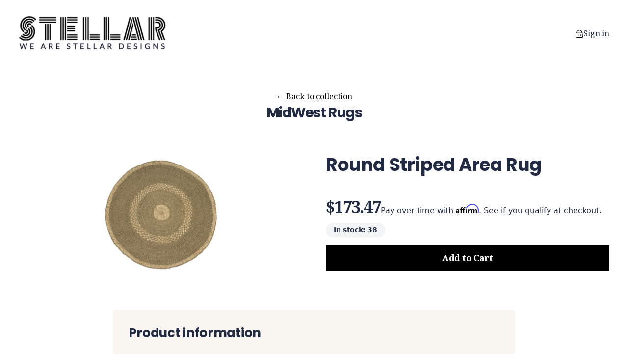

--- FILE ---
content_type: text/html; charset=utf-8
request_url: https://app.onsidedoor.com/s/4623/collections/31497-midwest-rugs/186882-round-striped-area-rug
body_size: 12234
content:
<!DOCTYPE html>
<html lang="en">
  <head>
    <meta charset="utf-8" />
<meta name="viewport" content="width=device-width, initial-scale=1.0, maximum-scale=1.0" />
<meta name="robots" content="noindex">
<meta http-equiv="X-UA-Compatible" content="ie=edge">
<link rel="icon" type="image/png" href="https://app.onsidedoor.com/favicon-32x32.png">



  <meta property="og:title" content="Round Striped Area Rug">
  <meta property="og:description" content="Details

Item NameRound Striped Area Rug

Item NumberZENMK-RR18

Dimensions (inches)W47.5 x H0.75 x D47.5">
  <meta property="og:image" content="https://images.onsidedoor.com/vendors/zentique/round-striped-area-rug/f8d698e310ac671af578436a0d8910b7.jpg?fm=jpg&amp;tr=w-1200">
  <meta property="og:image:alt" content="Round Striped Area Rug">
  <meta property="og:type" content="product">
  <meta property="og:url" content="https://app.onsidedoor.com/s/4623/collections/31497-midwest-rugs/186882-round-striped-area-rug">
    <script>
  !function(){var analytics=window.analytics=window.analytics||[];if(!analytics.initialize)if(analytics.invoked)window.console&&console.error&&console.error("Segment snippet included twice.");else{analytics.invoked=!0;analytics.methods=["trackSubmit","trackClick","trackLink","trackForm","pageview","identify","reset","group","track","ready","alias","debug","page","once","off","on","addSourceMiddleware","addIntegrationMiddleware","setAnonymousId","addDestinationMiddleware"];analytics.factory=function(e){return function(){var t=Array.prototype.slice.call(arguments);t.unshift(e);analytics.push(t);return analytics}};for(var e=0;e<analytics.methods.length;e++){var key=analytics.methods[e];analytics[key]=analytics.factory(key)}analytics.load=function(key,e){var t=document.createElement("script");t.type="text/javascript";t.async=!0;t.src="https://cdn.segment.com/analytics.js/v1/" + key + "/analytics.min.js";var n=document.getElementsByTagName("script")[0];n.parentNode.insertBefore(t,n);analytics._loadOptions=e};analytics._writeKey="";analytics.SNIPPET_VERSION="4.15.2";
    analytics.load("");
  }}();
</script>

<script>
  window.analyticsData = {"user":{"id":null,"email":null,"fullName":null,"createdAt":null,"updatedAt":null,"type":"merchant"},"account":{"id":4623,"name":"SouthPark Interiors B2B"}};
</script>
  <script src='https://chat-assets.frontapp.com/v1/chat.bundle.js'></script>


  <script>
    window.frontSettings = {"chatId":"513fb431876e9c922bbd7a9a37b0da61","useDefaultLauncher":false}
  </script>
  <script src="https://js.stripe.com/v3" async></script>

<script>
  window.cdnSettings = {"assetUrl":""}
</script>
<script>
    _affirm_config = {
      public_api_key: "9HOZC4NCBXD56NV4",
      script: "https://cdn1.affirm.com/js/v2/affirm.js",
    };

    (function(m, g, n, d, a, e, h, c) {
      var b = m[n] || {}, k = document.createElement(e), p = document.getElementsByTagName(e)[0],
        l = function(a, b, c) {
          return function() {
            a[b]._.push([c, arguments])
          }
        }
      b[d] = l(b, d, "set")
      var f = b[d]
      b[a] = {}
      b[a]._ = []
      f._ = []
      b._ = []
      b[a][h] = l(b, a, h)
      b[c] = function() {
        b._.push([h, arguments])
      }
      a = 0
      for (c = "set add save post open empty reset on off trigger ready setProduct".split(" "); a < c.length; a++) f[c[a]] = l(b, d, c[a])
      a = 0
      for (c = ["get", "token", "url", "items"]; a < c.length; a++) f[c[a]] = function() {
      }
      k.async =
        ! 0
      k.src = g[e]
      p.parentNode.insertBefore(k, p)
      delete g[e]
      f(g)
      m[n] = b
    })(window, _affirm_config, "affirm", "checkout", "ui", "script", "ready", "jsReady")
  </script>
<meta name="sentry-trace" content="af5e5afcc0314935a679c5f67445f777-904c0413c4b543a0-0"/><meta name="baggage" content="sentry-trace_id=af5e5afcc0314935a679c5f67445f777,sentry-sample_rate=0.2,sentry-transaction=%2Fs%2F%7Baccount%7D%2Fcollections%2F%7Bcollection%7D-%7Bcollection_handle%7D%2F%7Bproduct%7D-%7Bproduct_handle%7D,sentry-public_key=cdfc048b1a4d40b4a99bac479a004067,sentry-org_id=4504045472382976,sentry-release=a406f8d8f579fb012e035bfaa12e4ff06e57a5e8,sentry-environment=production,sentry-sampled=false,sentry-sample_rand=0.703374"/>

<script>
  window.sentrySettings = {"dsn":"https:\/\/3e43ae32d83c4e5d92dd08c31168c926@o4504045472382976.ingest.sentry.io\/4504442023837696","environment":"production","tracesSampleRate":0.02,"replaysSessionSampleRate":0,"replaysOnErrorSampleRate":0.01}
</script>
<link rel="preload" as="style" href="https://app.onsidedoor.com/shop/assets/app-uRQMmZ9r.css" /><link rel="modulepreload" href="https://app.onsidedoor.com/shop/assets/app-QUNf3T1Z.js" /><link rel="stylesheet" href="https://app.onsidedoor.com/shop/assets/app-uRQMmZ9r.css" /><script type="module" src="https://app.onsidedoor.com/shop/assets/app-QUNf3T1Z.js"></script>
    <link rel="preconnect" href="https://fonts.gstatic.com">
<link href="https://fonts.googleapis.com/css2?family=Noto+Serif:ital,wght@0,400;0,700;1,400&family=Poppins:wght@700&display=swap" rel="stylesheet">

<style>
  :root {
    --color-primary: 0 0 0;
  }

  :root {
  --font-heading: 'Poppins', sans-serif;
  --font-heading-weight: bold;
  --font-body: 'Noto Serif', serif;
  --font-functional: 'Poppins', sans-serif;

  --tracking-normal: -0.011em;
  --tracking-tight: -0.035em;
}

.c-button--lg {
  letter-spacing: var(--tracking-tight);
}

.c-summary__label h4 {
    font-size: var(--text-3xl);
}

.c-summary__label h4,
.c-summary__value {
  font-family: var(--font-heading);
}

.c-summary__value {
    letter-spacing: -0.05em;
}
</style>
    <script type="text/javascript">const Ziggy={"url":"https:\/\/app.onsidedoor.com","port":null,"defaults":{},"routes":{"shop.register.create":{"uri":"s\/{account}\/register","methods":["GET","HEAD"],"wheres":{"account":"[0-9]+"},"domain":"app.onsidedoor.com","parameters":["account"]},"shop.register.store":{"uri":"s\/{account}\/register","methods":["POST"],"wheres":{"account":"[0-9]+"},"domain":"app.onsidedoor.com","parameters":["account"],"bindings":{"account":"id"}},"shop.signin.create":{"uri":"s\/{account}\/signin","methods":["GET","HEAD"],"wheres":{"account":"[0-9]+"},"domain":"app.onsidedoor.com","parameters":["account"]},"shop.signin.store":{"uri":"s\/{account}\/signin","methods":["POST"],"wheres":{"account":"[0-9]+"},"domain":"app.onsidedoor.com","parameters":["account"]},"shop.signin.destroy":{"uri":"s\/{account}\/signout","methods":["DELETE"],"wheres":{"account":"[0-9]+"},"domain":"app.onsidedoor.com","parameters":["account"]},"shop.account.payment-methods.edit":{"uri":"s\/{account}\/account\/payment-methods","methods":["GET","HEAD"],"wheres":{"account":"[0-9]+"},"domain":"app.onsidedoor.com","parameters":["account"]},"shop.password-reset-link.create":{"uri":"s\/{account}\/forgot-password","methods":["GET","HEAD"],"wheres":{"account":"[0-9]+"},"domain":"app.onsidedoor.com","parameters":["account"]},"shop.password-reset-link.store":{"uri":"s\/{account}\/forgot-password","methods":["POST"],"wheres":{"account":"[0-9]+"},"domain":"app.onsidedoor.com","parameters":["account"]},"shop.password.edit":{"uri":"s\/{account}\/reset-password\/{token}","methods":["GET","HEAD"],"wheres":{"account":"[0-9]+"},"domain":"app.onsidedoor.com","parameters":["account","token"]},"shop.password.update":{"uri":"s\/{account}\/reset-password","methods":["PATCH"],"wheres":{"account":"[0-9]+"},"domain":"app.onsidedoor.com","parameters":["account"]},"shop.collections.embed.index":{"uri":"s\/{account}\/collections\/{collection}\/embed","methods":["GET","HEAD"],"wheres":{"account":"[0-9]+"},"domain":"app.onsidedoor.com","parameters":["account","collection"],"bindings":{"collection":"id"}},"shop.order-tracking.show":{"uri":"s\/{account}\/order-tracking\/{hash}","methods":["GET","HEAD"],"wheres":{"account":"[0-9]+"},"domain":"app.onsidedoor.com","parameters":["account","hash"]},"shop.order-tracking.payment-methods.edit":{"uri":"s\/{account}\/order-tracking\/{hash}\/payment-methods","methods":["GET","HEAD"],"wheres":{"account":"[0-9]+"},"domain":"app.onsidedoor.com","parameters":["account","hash"]},"shop.order-tracking.payment-retry.create":{"uri":"s\/{account}\/order-tracking\/{hash}\/payment-retry\/new","methods":["GET","HEAD"],"wheres":{"account":"[0-9]+"},"domain":"app.onsidedoor.com","parameters":["account","hash"]},"shop.order-tracking.payment-intent.show":{"uri":"s\/{account}\/order-tracking\/{hash}\/payment-intent","methods":["GET","HEAD"],"wheres":{"account":"[0-9]+"},"domain":"app.onsidedoor.com","parameters":["account","hash"]},"shop.collections.show":{"uri":"s\/{account}\/collections\/{collection}-{handle}","methods":["GET","HEAD"],"wheres":{"account":"[0-9]+"},"domain":"app.onsidedoor.com","parameters":["account","collection","handle"],"bindings":{"collection":"id"}},"shop.collections.products.show":{"uri":"s\/{account}\/collections\/{collection}-{collection_handle}\/{product}-{product_handle}","methods":["GET","HEAD"],"wheres":{"account":"[0-9]+"},"domain":"app.onsidedoor.com","parameters":["account","collection","collection_handle","product","product_handle"],"bindings":{"collection":"id"}},"shop.collections.proposals.show":{"uri":"s\/{account}\/collections\/{collection}-{collection_handle}\/proposal","methods":["GET","HEAD"],"wheres":{"account":"[0-9]+"},"domain":"app.onsidedoor.com","parameters":["account","collection","collection_handle"],"bindings":{"collection":"id"}},"shop.cart.proposal-application.store":{"uri":"s\/{account}\/cart\/proposal-application","methods":["POST"],"wheres":{"account":"[0-9]+"},"domain":"app.onsidedoor.com","parameters":["account"]},"shop.collections.proposals.products.show":{"uri":"s\/{account}\/collections\/{collection}-{collection_handle}\/proposal\/{product}-{product_handle}","methods":["GET","HEAD"],"wheres":{"account":"[0-9]+"},"domain":"app.onsidedoor.com","parameters":["account","collection","collection_handle","product","product_handle"],"bindings":{"collection":"id"}},"shop.orders.index":{"uri":"s\/{account}\/orders","methods":["GET","HEAD"],"wheres":{"account":"[0-9]+"},"domain":"app.onsidedoor.com","parameters":["account"]},"shop.orders.show":{"uri":"s\/{account}\/orders\/{order}","methods":["GET","HEAD"],"wheres":{"account":"[0-9]+"},"domain":"app.onsidedoor.com","parameters":["account","order"],"bindings":{"order":"id"}},"shop.orders.payment-retry.create":{"uri":"s\/{account}\/orders\/{order}\/payment-retry\/new","methods":["GET","HEAD"],"wheres":{"account":"[0-9]+"},"domain":"app.onsidedoor.com","parameters":["account","order"],"bindings":{"order":"id"}},"shop.orders.payment-intent.show":{"uri":"s\/{account}\/orders\/{order}\/payment-intent","methods":["GET","HEAD"],"wheres":{"account":"[0-9]+"},"domain":"app.onsidedoor.com","parameters":["account","order"],"bindings":{"order":"id"}},"shop.checkout.cart.create":{"uri":"s\/{account}\/cart","methods":["GET","HEAD"],"wheres":{"account":"[0-9]+"},"domain":"app.onsidedoor.com","parameters":["account"]},"shop.checkout.cart.store":{"uri":"s\/{account}\/cart","methods":["POST"],"wheres":{"account":"[0-9]+"},"domain":"app.onsidedoor.com","parameters":["account"]},"shop.checkout.coupon-uses.store":{"uri":"s\/{account}\/cart\/coupon-uses","methods":["POST"],"wheres":{"account":"[0-9]+"},"domain":"app.onsidedoor.com","parameters":["account"]},"shop.checkout.coupon-uses.destroy":{"uri":"s\/{account}\/cart\/coupon-uses\/{couponUse}","methods":["DELETE"],"wheres":{"account":"[0-9]+"},"domain":"app.onsidedoor.com","parameters":["account","couponUse"],"bindings":{"couponUse":"id"}},"shop.checkout.cart-items.store":{"uri":"s\/{account}\/cart-items","methods":["POST"],"wheres":{"account":"[0-9]+"},"domain":"app.onsidedoor.com","parameters":["account"]},"shop.checkout.cart-items.update":{"uri":"s\/{account}\/cart-items\/{line_item}","methods":["PUT","PATCH"],"wheres":{"account":"[0-9]+"},"domain":"app.onsidedoor.com","parameters":["account","line_item"]},"shop.checkout.cart-items.destroy":{"uri":"s\/{account}\/cart-items\/{line_item}","methods":["DELETE"],"wheres":{"account":"[0-9]+"},"domain":"app.onsidedoor.com","parameters":["account","line_item"]},"shop.checkout.cart-items.shipping-option.update":{"uri":"s\/{account}\/cart-items\/{line_item}\/shipping-option","methods":["PUT","PATCH"],"wheres":{"account":"[0-9]+"},"domain":"app.onsidedoor.com","parameters":["account","line_item"]},"shop.checkout.signin.create":{"uri":"s\/{account}\/checkout\/account","methods":["GET","HEAD"],"wheres":{"account":"[0-9]+"},"domain":"app.onsidedoor.com","parameters":["account"]},"shop.checkout.signin.store":{"uri":"s\/{account}\/checkout\/signin","methods":["POST"],"wheres":{"account":"[0-9]+"},"domain":"app.onsidedoor.com","parameters":["account"]},"shop.checkout.address.create":{"uri":"s\/{account}\/address\/new","methods":["GET","HEAD"],"wheres":{"account":"[0-9]+"},"domain":"app.onsidedoor.com","parameters":["account"]},"shop.checkout.address.store":{"uri":"s\/{account}\/address","methods":["POST"],"wheres":{"account":"[0-9]+"},"domain":"app.onsidedoor.com","parameters":["account"]},"shop.checkout.delivery.create":{"uri":"s\/{account}\/delivery\/new","methods":["GET","HEAD"],"wheres":{"account":"[0-9]+"},"domain":"app.onsidedoor.com","parameters":["account"]},"shop.checkout.delivery.store":{"uri":"s\/{account}\/delivery","methods":["POST"],"wheres":{"account":"[0-9]+"},"domain":"app.onsidedoor.com","parameters":["account"]},"shop.checkout.payment.create":{"uri":"s\/{account}\/payment\/new","methods":["GET","HEAD"],"wheres":{"account":"[0-9]+"},"domain":"app.onsidedoor.com","parameters":["account"]},"shop.checkout.payment.store":{"uri":"s\/{account}\/payment","methods":["POST"],"wheres":{"account":"[0-9]+"},"domain":"app.onsidedoor.com","parameters":["account"]},"shop.checkout.payment.intent":{"uri":"s\/{account}\/payment\/intent","methods":["POST"],"wheres":{"account":"[0-9]+"},"domain":"app.onsidedoor.com","parameters":["account"]},"shop.checkout.site-credit-balance-use.store":{"uri":"s\/{account}\/site-credit-balance-use","methods":["POST"],"wheres":{"account":"[0-9]+"},"domain":"app.onsidedoor.com","parameters":["account"]},"shop.checkout.site-credit-balance-use.destroy":{"uri":"s\/{account}\/site-credit-balance-use","methods":["DELETE"],"wheres":{"account":"[0-9]+"},"domain":"app.onsidedoor.com","parameters":["account"]},"shop.invoices.show":{"uri":"s\/{account}\/invoices\/{invoice}","methods":["GET","HEAD"],"wheres":{"account":"[0-9]+"},"domain":"app.onsidedoor.com","parameters":["account","invoice"],"bindings":{"invoice":"id"}},"shop.home":{"uri":"s\/{account}","methods":["GET","HEAD"],"wheres":{"account":"[0-9]+"},"domain":"app.onsidedoor.com","parameters":["account"]},"shop.designer-site-page.show":{"uri":"s\/{account}\/{pagePath}","methods":["GET","HEAD"],"wheres":{"account":"[0-9]+"},"domain":"app.onsidedoor.com","parameters":["account","pagePath"]},"shop.preload.cart.create":{"uri":"s\/{account}\/preload\/collections\/{collection}\/cart\/{products}\/new","methods":["GET","HEAD"],"wheres":{"account":"[0-9]+"},"domain":"app.onsidedoor.com","parameters":["account","collection","products"],"bindings":{"collection":"id"}}}};!function(t,e){"object"==typeof exports&&"undefined"!=typeof module?module.exports=e():"function"==typeof define&&define.amd?define(e):(t||self).route=e()}(this,function(){function t(t,e){for(var n=0;n<e.length;n++){var r=e[n];r.enumerable=r.enumerable||!1,r.configurable=!0,"value"in r&&(r.writable=!0),Object.defineProperty(t,u(r.key),r)}}function e(e,n,r){return n&&t(e.prototype,n),r&&t(e,r),Object.defineProperty(e,"prototype",{writable:!1}),e}function n(){return n=Object.assign?Object.assign.bind():function(t){for(var e=1;e<arguments.length;e++){var n=arguments[e];for(var r in n)({}).hasOwnProperty.call(n,r)&&(t[r]=n[r])}return t},n.apply(null,arguments)}function r(t){return r=Object.setPrototypeOf?Object.getPrototypeOf.bind():function(t){return t.__proto__||Object.getPrototypeOf(t)},r(t)}function o(){try{var t=!Boolean.prototype.valueOf.call(Reflect.construct(Boolean,[],function(){}))}catch(t){}return(o=function(){return!!t})()}function i(t,e){return i=Object.setPrototypeOf?Object.setPrototypeOf.bind():function(t,e){return t.__proto__=e,t},i(t,e)}function u(t){var e=function(t){if("object"!=typeof t||!t)return t;var e=t[Symbol.toPrimitive];if(void 0!==e){var n=e.call(t,"string");if("object"!=typeof n)return n;throw new TypeError("@@toPrimitive must return a primitive value.")}return String(t)}(t);return"symbol"==typeof e?e:e+""}function f(t){var e="function"==typeof Map?new Map:void 0;return f=function(t){if(null===t||!function(t){try{return-1!==Function.toString.call(t).indexOf("[native code]")}catch(e){return"function"==typeof t}}(t))return t;if("function"!=typeof t)throw new TypeError("Super expression must either be null or a function");if(void 0!==e){if(e.has(t))return e.get(t);e.set(t,n)}function n(){return function(t,e,n){if(o())return Reflect.construct.apply(null,arguments);var r=[null];r.push.apply(r,e);var u=new(t.bind.apply(t,r));return n&&i(u,n.prototype),u}(t,arguments,r(this).constructor)}return n.prototype=Object.create(t.prototype,{constructor:{value:n,enumerable:!1,writable:!0,configurable:!0}}),i(n,t)},f(t)}const c=String.prototype.replace,l=/%20/g,a={RFC1738:function(t){return c.call(t,l,"+")},RFC3986:function(t){return String(t)}};var s="RFC3986";const p=Object.prototype.hasOwnProperty,y=Array.isArray,d=function(){const t=[];for(let e=0;e<256;++e)t.push("%"+((e<16?"0":"")+e.toString(16)).toUpperCase());return t}(),b=function t(e,n,r){if(!n)return e;if("object"!=typeof n){if(y(e))e.push(n);else{if(!e||"object"!=typeof e)return[e,n];(r&&(r.plainObjects||r.allowPrototypes)||!p.call(Object.prototype,n))&&(e[n]=!0)}return e}if(!e||"object"!=typeof e)return[e].concat(n);let o=e;return y(e)&&!y(n)&&(o=function(t,e){const n=e&&e.plainObjects?Object.create(null):{};for(let e=0;e<t.length;++e)void 0!==t[e]&&(n[e]=t[e]);return n}(e,r)),y(e)&&y(n)?(n.forEach(function(n,o){if(p.call(e,o)){const i=e[o];i&&"object"==typeof i&&n&&"object"==typeof n?e[o]=t(i,n,r):e.push(n)}else e[o]=n}),e):Object.keys(n).reduce(function(e,o){const i=n[o];return e[o]=p.call(e,o)?t(e[o],i,r):i,e},o)},h=1024,v=function(t,e){return[].concat(t,e)},m=function(t,e){if(y(t)){const n=[];for(let r=0;r<t.length;r+=1)n.push(e(t[r]));return n}return e(t)},g=Object.prototype.hasOwnProperty,w={brackets:function(t){return t+"[]"},comma:"comma",indices:function(t,e){return t+"["+e+"]"},repeat:function(t){return t}},j=Array.isArray,O=Array.prototype.push,E=function(t,e){O.apply(t,j(e)?e:[e])},T=Date.prototype.toISOString,R={addQueryPrefix:!1,allowDots:!1,allowEmptyArrays:!1,arrayFormat:"indices",charset:"utf-8",charsetSentinel:!1,delimiter:"&",encode:!0,encodeDotInKeys:!1,encoder:function(t,e,n,r,o){if(0===t.length)return t;let i=t;if("symbol"==typeof t?i=Symbol.prototype.toString.call(t):"string"!=typeof t&&(i=String(t)),"iso-8859-1"===n)return escape(i).replace(/%u[0-9a-f]{4}/gi,function(t){return"%26%23"+parseInt(t.slice(2),16)+"%3B"});let u="";for(let t=0;t<i.length;t+=h){const e=i.length>=h?i.slice(t,t+h):i,n=[];for(let t=0;t<e.length;++t){let r=e.charCodeAt(t);45===r||46===r||95===r||126===r||r>=48&&r<=57||r>=65&&r<=90||r>=97&&r<=122||"RFC1738"===o&&(40===r||41===r)?n[n.length]=e.charAt(t):r<128?n[n.length]=d[r]:r<2048?n[n.length]=d[192|r>>6]+d[128|63&r]:r<55296||r>=57344?n[n.length]=d[224|r>>12]+d[128|r>>6&63]+d[128|63&r]:(t+=1,r=65536+((1023&r)<<10|1023&e.charCodeAt(t)),n[n.length]=d[240|r>>18]+d[128|r>>12&63]+d[128|r>>6&63]+d[128|63&r])}u+=n.join("")}return u},encodeValuesOnly:!1,format:s,formatter:a[s],indices:!1,serializeDate:function(t){return T.call(t)},skipNulls:!1,strictNullHandling:!1},S={},k=function(t,e,n,r,o,i,u,f,c,l,a,s,p,y,d,b,h,v){let g=t,w=v,O=0,T=!1;for(;void 0!==(w=w.get(S))&&!T;){const e=w.get(t);if(O+=1,void 0!==e){if(e===O)throw new RangeError("Cyclic object value");T=!0}void 0===w.get(S)&&(O=0)}if("function"==typeof l?g=l(e,g):g instanceof Date?g=p(g):"comma"===n&&j(g)&&(g=m(g,function(t){return t instanceof Date?p(t):t})),null===g){if(i)return c&&!b?c(e,R.encoder,h,"key",y):e;g=""}if("string"==typeof(A=g)||"number"==typeof A||"boolean"==typeof A||"symbol"==typeof A||"bigint"==typeof A||function(t){return!(!t||"object"!=typeof t||!(t.constructor&&t.constructor.isBuffer&&t.constructor.isBuffer(t)))}(g))return c?[d(b?e:c(e,R.encoder,h,"key",y))+"="+d(c(g,R.encoder,h,"value",y))]:[d(e)+"="+d(String(g))];var A;const D=[];if(void 0===g)return D;let I;if("comma"===n&&j(g))b&&c&&(g=m(g,c)),I=[{value:g.length>0?g.join(",")||null:void 0}];else if(j(l))I=l;else{const t=Object.keys(g);I=a?t.sort(a):t}const $=f?e.replace(/\./g,"%2E"):e,N=r&&j(g)&&1===g.length?$+"[]":$;if(o&&j(g)&&0===g.length)return N+"[]";for(let e=0;e<I.length;++e){const m=I[e],w="object"==typeof m&&void 0!==m.value?m.value:g[m];if(u&&null===w)continue;const T=s&&f?m.replace(/\./g,"%2E"):m,R=j(g)?"function"==typeof n?n(N,T):N:N+(s?"."+T:"["+T+"]");v.set(t,O);const A=new WeakMap;A.set(S,v),E(D,k(w,R,n,r,o,i,u,f,"comma"===n&&b&&j(g)?null:c,l,a,s,p,y,d,b,h,A))}return D},A=Object.prototype.hasOwnProperty,D=Array.isArray,I={allowDots:!1,allowEmptyArrays:!1,allowPrototypes:!1,allowSparse:!1,arrayLimit:20,charset:"utf-8",charsetSentinel:!1,comma:!1,decodeDotInKeys:!1,decoder:function(t,e,n){const r=t.replace(/\+/g," ");if("iso-8859-1"===n)return r.replace(/%[0-9a-f]{2}/gi,unescape);try{return decodeURIComponent(r)}catch(t){return r}},delimiter:"&",depth:5,duplicates:"combine",ignoreQueryPrefix:!1,interpretNumericEntities:!1,parameterLimit:1e3,parseArrays:!0,plainObjects:!1,strictNullHandling:!1},$=function(t){return t.replace(/&#(\d+);/g,function(t,e){return String.fromCharCode(parseInt(e,10))})},N=function(t,e){return t&&"string"==typeof t&&e.comma&&t.indexOf(",")>-1?t.split(","):t},x=function(t,e,n,r){if(!t)return;const o=n.allowDots?t.replace(/\.([^.[]+)/g,"[$1]"):t,i=/(\[[^[\]]*])/g;let u=n.depth>0&&/(\[[^[\]]*])/.exec(o);const f=u?o.slice(0,u.index):o,c=[];if(f){if(!n.plainObjects&&A.call(Object.prototype,f)&&!n.allowPrototypes)return;c.push(f)}let l=0;for(;n.depth>0&&null!==(u=i.exec(o))&&l<n.depth;){if(l+=1,!n.plainObjects&&A.call(Object.prototype,u[1].slice(1,-1))&&!n.allowPrototypes)return;c.push(u[1])}return u&&c.push("["+o.slice(u.index)+"]"),function(t,e,n,r){let o=r?e:N(e,n);for(let e=t.length-1;e>=0;--e){let r;const i=t[e];if("[]"===i&&n.parseArrays)r=n.allowEmptyArrays&&""===o?[]:[].concat(o);else{r=n.plainObjects?Object.create(null):{};const t="["===i.charAt(0)&&"]"===i.charAt(i.length-1)?i.slice(1,-1):i,e=n.decodeDotInKeys?t.replace(/%2E/g,"."):t,u=parseInt(e,10);n.parseArrays||""!==e?!isNaN(u)&&i!==e&&String(u)===e&&u>=0&&n.parseArrays&&u<=n.arrayLimit?(r=[],r[u]=o):"__proto__"!==e&&(r[e]=o):r={0:o}}o=r}return o}(c,e,n,r)};function C(t,e){const n=function(t){if(!t)return I;if(void 0!==t.allowEmptyArrays&&"boolean"!=typeof t.allowEmptyArrays)throw new TypeError("`allowEmptyArrays` option can only be `true` or `false`, when provided");if(void 0!==t.decodeDotInKeys&&"boolean"!=typeof t.decodeDotInKeys)throw new TypeError("`decodeDotInKeys` option can only be `true` or `false`, when provided");if(null!=t.decoder&&"function"!=typeof t.decoder)throw new TypeError("Decoder has to be a function.");if(void 0!==t.charset&&"utf-8"!==t.charset&&"iso-8859-1"!==t.charset)throw new TypeError("The charset option must be either utf-8, iso-8859-1, or undefined");const e=void 0===t.charset?I.charset:t.charset,n=void 0===t.duplicates?I.duplicates:t.duplicates;if("combine"!==n&&"first"!==n&&"last"!==n)throw new TypeError("The duplicates option must be either combine, first, or last");return{allowDots:void 0===t.allowDots?!0===t.decodeDotInKeys||I.allowDots:!!t.allowDots,allowEmptyArrays:"boolean"==typeof t.allowEmptyArrays?!!t.allowEmptyArrays:I.allowEmptyArrays,allowPrototypes:"boolean"==typeof t.allowPrototypes?t.allowPrototypes:I.allowPrototypes,allowSparse:"boolean"==typeof t.allowSparse?t.allowSparse:I.allowSparse,arrayLimit:"number"==typeof t.arrayLimit?t.arrayLimit:I.arrayLimit,charset:e,charsetSentinel:"boolean"==typeof t.charsetSentinel?t.charsetSentinel:I.charsetSentinel,comma:"boolean"==typeof t.comma?t.comma:I.comma,decodeDotInKeys:"boolean"==typeof t.decodeDotInKeys?t.decodeDotInKeys:I.decodeDotInKeys,decoder:"function"==typeof t.decoder?t.decoder:I.decoder,delimiter:"string"==typeof t.delimiter||(r=t.delimiter,"[object RegExp]"===Object.prototype.toString.call(r))?t.delimiter:I.delimiter,depth:"number"==typeof t.depth||!1===t.depth?+t.depth:I.depth,duplicates:n,ignoreQueryPrefix:!0===t.ignoreQueryPrefix,interpretNumericEntities:"boolean"==typeof t.interpretNumericEntities?t.interpretNumericEntities:I.interpretNumericEntities,parameterLimit:"number"==typeof t.parameterLimit?t.parameterLimit:I.parameterLimit,parseArrays:!1!==t.parseArrays,plainObjects:"boolean"==typeof t.plainObjects?t.plainObjects:I.plainObjects,strictNullHandling:"boolean"==typeof t.strictNullHandling?t.strictNullHandling:I.strictNullHandling};var r}(e);if(""===t||null==t)return n.plainObjects?Object.create(null):{};const r="string"==typeof t?function(t,e){const n={__proto__:null},r=(e.ignoreQueryPrefix?t.replace(/^\?/,""):t).split(e.delimiter,Infinity===e.parameterLimit?void 0:e.parameterLimit);let o,i=-1,u=e.charset;if(e.charsetSentinel)for(o=0;o<r.length;++o)0===r[o].indexOf("utf8=")&&("utf8=%E2%9C%93"===r[o]?u="utf-8":"utf8=%26%2310003%3B"===r[o]&&(u="iso-8859-1"),i=o,o=r.length);for(o=0;o<r.length;++o){if(o===i)continue;const t=r[o],f=t.indexOf("]="),c=-1===f?t.indexOf("="):f+1;let l,a;-1===c?(l=e.decoder(t,I.decoder,u,"key"),a=e.strictNullHandling?null:""):(l=e.decoder(t.slice(0,c),I.decoder,u,"key"),a=m(N(t.slice(c+1),e),function(t){return e.decoder(t,I.decoder,u,"value")})),a&&e.interpretNumericEntities&&"iso-8859-1"===u&&(a=$(a)),t.indexOf("[]=")>-1&&(a=D(a)?[a]:a);const s=A.call(n,l);s&&"combine"===e.duplicates?n[l]=v(n[l],a):s&&"last"!==e.duplicates||(n[l]=a)}return n}(t,n):t;let o=n.plainObjects?Object.create(null):{};const i=Object.keys(r);for(let e=0;e<i.length;++e){const u=i[e],f=x(u,r[u],n,"string"==typeof t);o=b(o,f,n)}return!0===n.allowSparse?o:function(t){const e=[{obj:{o:t},prop:"o"}],n=[];for(let t=0;t<e.length;++t){const r=e[t],o=r.obj[r.prop],i=Object.keys(o);for(let t=0;t<i.length;++t){const r=i[t],u=o[r];"object"==typeof u&&null!==u&&-1===n.indexOf(u)&&(e.push({obj:o,prop:r}),n.push(u))}}return function(t){for(;t.length>1;){const e=t.pop(),n=e.obj[e.prop];if(y(n)){const t=[];for(let e=0;e<n.length;++e)void 0!==n[e]&&t.push(n[e]);e.obj[e.prop]=t}}}(e),t}(o)}var P=/*#__PURE__*/function(){function t(t,e,n){var r,o;this.name=t,this.definition=e,this.bindings=null!=(r=e.bindings)?r:{},this.wheres=null!=(o=e.wheres)?o:{},this.config=n}var n=t.prototype;return n.matchesUrl=function(t){var e,n=this;if(!this.definition.methods.includes("GET"))return!1;var r=this.template.replace(/[.*+$()[\]]/g,"\\$&").replace(/(\/?){([^}?]*)(\??)}/g,function(t,e,r,o){var i,u="(?<"+r+">"+((null==(i=n.wheres[r])?void 0:i.replace(/(^\^)|(\$$)/g,""))||"[^/?]+")+")";return o?"("+e+u+")?":""+e+u}).replace(/^\w+:\/\//,""),o=t.replace(/^\w+:\/\//,"").split("?"),i=o[0],u=o[1],f=null!=(e=new RegExp("^"+r+"/?$").exec(i))?e:new RegExp("^"+r+"/?$").exec(decodeURI(i));if(f){for(var c in f.groups)f.groups[c]="string"==typeof f.groups[c]?decodeURIComponent(f.groups[c]):f.groups[c];return{params:f.groups,query:C(u)}}return!1},n.compile=function(t){var e=this;return this.parameterSegments.length?this.template.replace(/{([^}?]+)(\??)}/g,function(n,r,o){var i,u;if(!o&&[null,void 0].includes(t[r]))throw new Error("Ziggy error: '"+r+"' parameter is required for route '"+e.name+"'.");if(e.wheres[r]&&!new RegExp("^"+(o?"("+e.wheres[r]+")?":e.wheres[r])+"$").test(null!=(u=t[r])?u:""))throw new Error("Ziggy error: '"+r+"' parameter '"+t[r]+"' does not match required format '"+e.wheres[r]+"' for route '"+e.name+"'.");return encodeURI(null!=(i=t[r])?i:"").replace(/%7C/g,"|").replace(/%25/g,"%").replace(/\$/g,"%24")}).replace(this.config.absolute?/(\.[^/]+?)(\/\/)/:/(^)(\/\/)/,"$1/").replace(/\/+$/,""):this.template},e(t,[{key:"template",get:function(){var t=(this.origin+"/"+this.definition.uri).replace(/\/+$/,"");return""===t?"/":t}},{key:"origin",get:function(){return this.config.absolute?this.definition.domain?""+this.config.url.match(/^\w+:\/\//)[0]+this.definition.domain+(this.config.port?":"+this.config.port:""):this.config.url:""}},{key:"parameterSegments",get:function(){var t,e;return null!=(t=null==(e=this.template.match(/{[^}?]+\??}/g))?void 0:e.map(function(t){return{name:t.replace(/{|\??}/g,""),required:!/\?}$/.test(t)}}))?t:[]}}])}(),_=/*#__PURE__*/function(t){function r(e,r,o,i){var u;if(void 0===o&&(o=!0),(u=t.call(this)||this).t=null!=i?i:"undefined"!=typeof Ziggy?Ziggy:null==globalThis?void 0:globalThis.Ziggy,!u.t&&"undefined"!=typeof document&&document.getElementById("ziggy-routes-json")&&(globalThis.Ziggy=JSON.parse(document.getElementById("ziggy-routes-json").textContent),u.t=globalThis.Ziggy),u.t=n({},u.t,{absolute:o}),e){if(!u.t.routes[e])throw new Error("Ziggy error: route '"+e+"' is not in the route list.");u.i=new P(e,u.t.routes[e],u.t),u.u=u.l(r)}return u}var o,u;u=t,(o=r).prototype=Object.create(u.prototype),o.prototype.constructor=o,i(o,u);var f=r.prototype;return f.toString=function(){var t=this,e=Object.keys(this.u).filter(function(e){return!t.i.parameterSegments.some(function(t){return t.name===e})}).filter(function(t){return"_query"!==t}).reduce(function(e,r){var o;return n({},e,((o={})[r]=t.u[r],o))},{});return this.i.compile(this.u)+function(t,e){let n=t;const r=function(t){if(!t)return R;if(void 0!==t.allowEmptyArrays&&"boolean"!=typeof t.allowEmptyArrays)throw new TypeError("`allowEmptyArrays` option can only be `true` or `false`, when provided");if(void 0!==t.encodeDotInKeys&&"boolean"!=typeof t.encodeDotInKeys)throw new TypeError("`encodeDotInKeys` option can only be `true` or `false`, when provided");if(null!=t.encoder&&"function"!=typeof t.encoder)throw new TypeError("Encoder has to be a function.");const e=t.charset||R.charset;if(void 0!==t.charset&&"utf-8"!==t.charset&&"iso-8859-1"!==t.charset)throw new TypeError("The charset option must be either utf-8, iso-8859-1, or undefined");let n=s;if(void 0!==t.format){if(!g.call(a,t.format))throw new TypeError("Unknown format option provided.");n=t.format}const r=a[n];let o,i=R.filter;if(("function"==typeof t.filter||j(t.filter))&&(i=t.filter),o=t.arrayFormat in w?t.arrayFormat:"indices"in t?t.indices?"indices":"repeat":R.arrayFormat,"commaRoundTrip"in t&&"boolean"!=typeof t.commaRoundTrip)throw new TypeError("`commaRoundTrip` must be a boolean, or absent");return{addQueryPrefix:"boolean"==typeof t.addQueryPrefix?t.addQueryPrefix:R.addQueryPrefix,allowDots:void 0===t.allowDots?!0===t.encodeDotInKeys||R.allowDots:!!t.allowDots,allowEmptyArrays:"boolean"==typeof t.allowEmptyArrays?!!t.allowEmptyArrays:R.allowEmptyArrays,arrayFormat:o,charset:e,charsetSentinel:"boolean"==typeof t.charsetSentinel?t.charsetSentinel:R.charsetSentinel,commaRoundTrip:t.commaRoundTrip,delimiter:void 0===t.delimiter?R.delimiter:t.delimiter,encode:"boolean"==typeof t.encode?t.encode:R.encode,encodeDotInKeys:"boolean"==typeof t.encodeDotInKeys?t.encodeDotInKeys:R.encodeDotInKeys,encoder:"function"==typeof t.encoder?t.encoder:R.encoder,encodeValuesOnly:"boolean"==typeof t.encodeValuesOnly?t.encodeValuesOnly:R.encodeValuesOnly,filter:i,format:n,formatter:r,serializeDate:"function"==typeof t.serializeDate?t.serializeDate:R.serializeDate,skipNulls:"boolean"==typeof t.skipNulls?t.skipNulls:R.skipNulls,sort:"function"==typeof t.sort?t.sort:null,strictNullHandling:"boolean"==typeof t.strictNullHandling?t.strictNullHandling:R.strictNullHandling}}(e);let o,i;"function"==typeof r.filter?(i=r.filter,n=i("",n)):j(r.filter)&&(i=r.filter,o=i);const u=[];if("object"!=typeof n||null===n)return"";const f=w[r.arrayFormat],c="comma"===f&&r.commaRoundTrip;o||(o=Object.keys(n)),r.sort&&o.sort(r.sort);const l=new WeakMap;for(let t=0;t<o.length;++t){const e=o[t];r.skipNulls&&null===n[e]||E(u,k(n[e],e,f,c,r.allowEmptyArrays,r.strictNullHandling,r.skipNulls,r.encodeDotInKeys,r.encode?r.encoder:null,r.filter,r.sort,r.allowDots,r.serializeDate,r.format,r.formatter,r.encodeValuesOnly,r.charset,l))}const p=u.join(r.delimiter);let y=!0===r.addQueryPrefix?"?":"";return r.charsetSentinel&&(y+="iso-8859-1"===r.charset?"utf8=%26%2310003%3B&":"utf8=%E2%9C%93&"),p.length>0?y+p:""}(n({},e,this.u._query),{addQueryPrefix:!0,arrayFormat:"indices",encodeValuesOnly:!0,skipNulls:!0,encoder:function(t,e){return"boolean"==typeof t?Number(t):e(t)}})},f.p=function(t){var e=this;t?this.t.absolute&&t.startsWith("/")&&(t=this.h().host+t):t=this.v();var r={},o=Object.entries(this.t.routes).find(function(n){return r=new P(n[0],n[1],e.t).matchesUrl(t)})||[void 0,void 0];return n({name:o[0]},r,{route:o[1]})},f.v=function(){var t=this.h(),e=t.pathname,n=t.search;return(this.t.absolute?t.host+e:e.replace(this.t.url.replace(/^\w*:\/\/[^/]+/,""),"").replace(/^\/+/,"/"))+n},f.current=function(t,e){var r=this.p(),o=r.name,i=r.params,u=r.query,f=r.route;if(!t)return o;var c=new RegExp("^"+t.replace(/\./g,"\\.").replace(/\*/g,".*")+"$").test(o);if([null,void 0].includes(e)||!c)return c;var l=new P(o,f,this.t);e=this.l(e,l);var a=n({},i,u);if(Object.values(e).every(function(t){return!t})&&!Object.values(a).some(function(t){return void 0!==t}))return!0;var s=function(t,e){return Object.entries(t).every(function(t){var n=t[0],r=t[1];return Array.isArray(r)&&Array.isArray(e[n])?r.every(function(t){return e[n].includes(t)||e[n].includes(decodeURIComponent(t))}):"object"==typeof r&&"object"==typeof e[n]&&null!==r&&null!==e[n]?s(r,e[n]):e[n]==r||e[n]==decodeURIComponent(r)})};return s(e,a)},f.h=function(){var t,e,n,r,o,i,u="undefined"!=typeof window?window.location:{},f=u.host,c=u.pathname,l=u.search;return{host:null!=(t=null==(e=this.t.location)?void 0:e.host)?t:void 0===f?"":f,pathname:null!=(n=null==(r=this.t.location)?void 0:r.pathname)?n:void 0===c?"":c,search:null!=(o=null==(i=this.t.location)?void 0:i.search)?o:void 0===l?"":l}},f.has=function(t){return this.t.routes.hasOwnProperty(t)},f.l=function(t,e){var r=this;void 0===t&&(t={}),void 0===e&&(e=this.i),null!=t||(t={}),t=["string","number"].includes(typeof t)?[t]:t;var o=e.parameterSegments.filter(function(t){return!r.t.defaults[t.name]});if(Array.isArray(t))t=t.reduce(function(t,e,r){var i,u;return n({},t,o[r]?((i={})[o[r].name]=e,i):"object"==typeof e?e:((u={})[e]="",u))},{});else if(1===o.length&&!t[o[0].name]&&(t.hasOwnProperty(Object.values(e.bindings)[0])||t.hasOwnProperty("id"))){var i;(i={})[o[0].name]=t,t=i}return n({},this.m(e),this.j(t,e))},f.m=function(t){var e=this;return t.parameterSegments.filter(function(t){return e.t.defaults[t.name]}).reduce(function(t,r,o){var i,u=r.name;return n({},t,((i={})[u]=e.t.defaults[u],i))},{})},f.j=function(t,e){var r=e.bindings,o=e.parameterSegments;return Object.entries(t).reduce(function(t,e){var i,u,f=e[0],c=e[1];if(!c||"object"!=typeof c||Array.isArray(c)||!o.some(function(t){return t.name===f}))return n({},t,((u={})[f]=c,u));if(!c.hasOwnProperty(r[f])){if(!c.hasOwnProperty("id"))throw new Error("Ziggy error: object passed as '"+f+"' parameter is missing route model binding key '"+r[f]+"'.");r[f]="id"}return n({},t,((i={})[f]=c[r[f]],i))},{})},f.valueOf=function(){return this.toString()},e(r,[{key:"params",get:function(){var t=this.p();return n({},t.params,t.query)}},{key:"routeParams",get:function(){return this.p().params}},{key:"queryParams",get:function(){return this.p().query}}])}(/*#__PURE__*/f(String));return function(t,e,n,r){var o=new _(t,e,n,r);return t?o.toString():o}});
</script>
    
    <meta charset="utf-8" />
    <meta name="viewport" content="width=device-width, initial-scale=1">
    <meta name="csrf-token" content="vTADaJ53kgCvQZtBExoDSDOnxSTHo0pHkEwY8nS9">

    
    
    
          <meta name="theme-color" content="#ffffff">
    
    <link rel="icon" type="image/png" href="https://app.onsidedoor.com/favicon-32x32.png">
    <link rel="preconnect" href="https://use.typekit.net">

    <meta name="sentry-trace" content="af5e5afcc0314935a679c5f67445f777-904c0413c4b543a0-0"/><meta name="baggage" content="sentry-trace_id=af5e5afcc0314935a679c5f67445f777,sentry-sample_rate=0.2,sentry-transaction=%2Fs%2F%7Baccount%7D%2Fcollections%2F%7Bcollection%7D-%7Bcollection_handle%7D%2F%7Bproduct%7D-%7Bproduct_handle%7D,sentry-public_key=cdfc048b1a4d40b4a99bac479a004067,sentry-org_id=4504045472382976,sentry-release=a406f8d8f579fb012e035bfaa12e4ff06e57a5e8,sentry-environment=production,sentry-sampled=false,sentry-sample_rand=0.703374"/>

    <link rel="modulepreload" href="https://app.onsidedoor.com/shop/assets/app-QUNf3T1Z.js" /><script type="module" src="https://app.onsidedoor.com/shop/assets/app-QUNf3T1Z.js"></script>
  </head>
  <body class="[ bg-canvas text-stroke font-body antialiased min-h-screen tracking-normal ]">
    <div id="app" data-page="{&quot;component&quot;:&quot;collections\/products\/show&quot;,&quot;props&quot;:{&quot;errors&quot;:{},&quot;account&quot;:{&quot;id&quot;:4623,&quot;name&quot;:&quot;SouthPark Interiors B2B&quot;,&quot;theme&quot;:{&quot;branding&quot;:&quot;logo&quot;,&quot;color&quot;:&quot;#000000&quot;,&quot;theme_background_base_hex_color&quot;:&quot;#5A421B&quot;,&quot;typography&quot;:&quot;App\\Models\\Typography\\Poppins&quot;,&quot;logo_url_override&quot;:null},&quot;public_contact_info&quot;:null,&quot;image&quot;:{&quot;id&quot;:null,&quot;exists&quot;:true,&quot;url&quot;:&quot;https:\/\/images.onsidedoor.com\/images\/5I6VBmdXDwkbiiNGAPbcRITfB75a2ODeHBJoFGmO.jpg?fm=jpg&amp;tr=w-700&quot;,&quot;is_featured&quot;:false},&quot;show_affirm_product_promotional_messaging&quot;:true,&quot;designer_sites_subscription&quot;:null},&quot;designer_site_page_links&quot;:[],&quot;domain&quot;:null,&quot;header&quot;:{&quot;total_cart_items&quot;:0},&quot;auth&quot;:{&quot;is_signed_in&quot;:false,&quot;user&quot;:null},&quot;flash&quot;:{&quot;message&quot;:null,&quot;item&quot;:null,&quot;info&quot;:null,&quot;success&quot;:null,&quot;warn&quot;:null,&quot;error&quot;:null},&quot;features&quot;:{&quot;admin\/manage-feature-flags&quot;:false,&quot;admin\/manage-post-purchase-charges&quot;:false,&quot;admin\/cancel-payment-intents&quot;:false,&quot;admin\/confirm-payouts&quot;:false,&quot;admin\/is-super-admin&quot;:false,&quot;admin\/is-dev-admin&quot;:false,&quot;site-credit&quot;:false,&quot;admin\/manage-ad-campaigns&quot;:false,&quot;merchant\/theme-logo-url-override&quot;:false,&quot;merchant\/collection-embed-external-navigation&quot;:false,&quot;merchant\/view-sanity-page-drafts&quot;:false,&quot;merchant\/invoicing&quot;:false,&quot;merchant\/product-search-query-v2&quot;:false,&quot;merchant\/product-search-query-v3&quot;:false,&quot;merchant\/product-search-query-v4-collapse&quot;:true,&quot;merchant\/view-ad-units&quot;:false,&quot;merchant\/sort-by-profit&quot;:false,&quot;merchant\/checkout-enabled&quot;:true,&quot;shop\/checkout-enabled&quot;:true,&quot;discover-market\/crowdsourced-products-view&quot;:true,&quot;discover-market\/crowdsourced-products-creation&quot;:true,&quot;firms-plus\/designer-ach-discount&quot;:false},&quot;checkout_enabled&quot;:true,&quot;collection&quot;:{&quot;id&quot;:31497,&quot;name&quot;:&quot;MidWest Rugs&quot;,&quot;slug&quot;:&quot;midwest-rugs&quot;,&quot;settings&quot;:{&quot;shows_vendor_name&quot;:false,&quot;hide_affirm_product_promotional_messaging&quot;:false},&quot;url&quot;:&quot;https:\/\/app.onsidedoor.com\/s\/4623\/collections\/31497-midwest-rugs&quot;,&quot;cover_photo_url&quot;:null},&quot;product&quot;:{&quot;vendor&quot;:{&quot;id&quot;:12,&quot;name&quot;:&quot;Zentique&quot;},&quot;images&quot;:[{&quot;id&quot;:778759,&quot;exists&quot;:true,&quot;url&quot;:&quot;https:\/\/images.onsidedoor.com\/vendors\/zentique\/round-striped-area-rug\/f8d698e310ac671af578436a0d8910b7.jpg?fm=jpg&amp;tr=w-700&quot;,&quot;is_featured&quot;:true},{&quot;id&quot;:778760,&quot;exists&quot;:true,&quot;url&quot;:&quot;https:\/\/images.onsidedoor.com\/vendors\/zentique\/round-striped-area-rug\/3da4bf17bd52407c7dc897dbf3e855de.jpg?fm=jpg&amp;tr=w-700&quot;,&quot;is_featured&quot;:false},{&quot;id&quot;:778761,&quot;exists&quot;:true,&quot;url&quot;:&quot;https:\/\/images.onsidedoor.com\/vendors\/zentique\/round-striped-area-rug\/c36bdfe089b8ef9dcd4efd8b0796477e.jpg?fm=jpg&amp;tr=w-700&quot;,&quot;is_featured&quot;:false}],&quot;selection&quot;:{&quot;name&quot;:&quot;Round Striped Area Rug&quot;,&quot;quantity&quot;:1,&quot;is_sample_request&quot;:false},&quot;id&quot;:186882,&quot;name&quot;:&quot;Round Striped Area Rug&quot;,&quot;slug&quot;:&quot;round-striped-area-rug&quot;,&quot;sku&quot;:&quot;ZENMK-RR18&quot;,&quot;is_sampleable&quot;:false,&quot;description&quot;:&quot;Details\n\nItem NameRound Striped Area Rug\n\nItem NumberZENMK-RR18\n\nDimensions (inches)W47.5 x H0.75 x D47.5&quot;,&quot;featured_image_url&quot;:&quot;https:\/\/images.onsidedoor.com\/vendors\/zentique\/round-striped-area-rug\/f8d698e310ac671af578436a0d8910b7.jpg&quot;,&quot;hover_image_url&quot;:null,&quot;availability&quot;:&quot;available&quot;,&quot;inventory_remaining&quot;:38,&quot;quantity_type&quot;:&quot;quantity&quot;,&quot;estimated_lead_time&quot;:&quot;&quot;,&quot;made_to_order&quot;:false,&quot;is_purchasable&quot;:true,&quot;price&quot;:173.47,&quot;retail_price_with_shipping_in_cents&quot;:17347,&quot;dimensions&quot;:&quot;0.80\&quot;H x 47.50\&quot;W x 47.50\&quot;D&quot;,&quot;package_dimensions&quot;:&quot;4.80\&quot;H x 51.50\&quot;W x 51.50\&quot;D&quot;,&quot;weight&quot;:null,&quot;colors&quot;:[],&quot;materials&quot;:[]},&quot;productJsonLd&quot;:{&quot;@context&quot;:&quot;https:\/\/schema.org\/&quot;,&quot;@type&quot;:&quot;Product&quot;,&quot;name&quot;:&quot;Round Striped Area Rug&quot;,&quot;description&quot;:&quot;Details\n\nItem NameRound Striped Area Rug\n\nItem NumberZENMK-RR18\n\nDimensions (inches)W47.5 x H0.75 x D47.5&quot;,&quot;sku&quot;:&quot;ZENMK-RR18&quot;,&quot;productId&quot;:186882,&quot;image&quot;:&quot;https:\/\/images.onsidedoor.com\/vendors\/zentique\/round-striped-area-rug\/f8d698e310ac671af578436a0d8910b7.jpg&quot;,&quot;color&quot;:&quot;&quot;,&quot;material&quot;:&quot;&quot;,&quot;size&quot;:&quot;0.80\&quot;H x 47.50\&quot;W x 47.50\&quot;D&quot;,&quot;width&quot;:{&quot;@type&quot;:&quot;QuantitativeValue&quot;,&quot;unit&quot;:&quot;MMT&quot;,&quot;value&quot;:1206.5},&quot;height&quot;:{&quot;@type&quot;:&quot;QuantitativeValue&quot;,&quot;unit&quot;:&quot;MMT&quot;,&quot;value&quot;:19.05},&quot;depth&quot;:{&quot;@type&quot;:&quot;QuantitativeValue&quot;,&quot;unit&quot;:&quot;MMT&quot;,&quot;value&quot;:1206.5},&quot;weight&quot;:{&quot;@type&quot;:&quot;QuantitativeValue&quot;,&quot;unit&quot;:&quot;GRM&quot;,&quot;value&quot;:null},&quot;offers&quot;:{&quot;@type&quot;:&quot;Offer&quot;,&quot;availability&quot;:&quot;https:\/\/schema.org\/InStock&quot;,&quot;price&quot;:173.47,&quot;priceCurrency&quot;:&quot;USD&quot;},&quot;brand&quot;:{&quot;@type&quot;:&quot;Brand&quot;,&quot;name&quot;:&quot;Zentique&quot;}},&quot;quantityInCart&quot;:0},&quot;url&quot;:&quot;\/s\/4623\/collections\/31497-midwest-rugs\/186882-round-striped-area-rug&quot;,&quot;version&quot;:&quot;8fe39970f81e83278eaf2f318ec2fd1b&quot;,&quot;clearHistory&quot;:false,&quot;encryptHistory&quot;:false}"></div>  <script defer src="https://static.cloudflareinsights.com/beacon.min.js/vcd15cbe7772f49c399c6a5babf22c1241717689176015" integrity="sha512-ZpsOmlRQV6y907TI0dKBHq9Md29nnaEIPlkf84rnaERnq6zvWvPUqr2ft8M1aS28oN72PdrCzSjY4U6VaAw1EQ==" data-cf-beacon='{"version":"2024.11.0","token":"31af9bca6bc74ba2a5630a692797ea8f","r":1,"server_timing":{"name":{"cfCacheStatus":true,"cfEdge":true,"cfExtPri":true,"cfL4":true,"cfOrigin":true,"cfSpeedBrain":true},"location_startswith":null}}' crossorigin="anonymous"></script>
</body>
</html>


--- FILE ---
content_type: application/javascript; charset=utf-8
request_url: https://app.onsidedoor.com/shop/assets/Spinner-CFjLdXqC.js
body_size: 63
content:
import{S as p,i as h,s as m,q as l,d as u,h as w,j as o,aw as n,e as t}from"./app-QUNf3T1Z.js";function d(c){let e,s,a;return{c(){e=n("svg"),s=n("circle"),a=n("path"),t(s,"class","opacity-25"),t(s,"cx","12"),t(s,"cy","12"),t(s,"r","10"),t(s,"stroke","currentColor"),t(s,"stroke-width","4"),t(a,"class","opacity-75"),t(a,"fill","currentColor"),t(a,"d","M4 12a8 8 0 018-8V0C5.373 0 0 5.373 0 12h4zm2 5.291A7.962 7.962 0 014 12H0c0 3.042 1.135 5.824 3 7.938l3-2.647z"),t(e,"class","animate-spin -ml-1 h-5 w-5 text-white"),t(e,"xmlns","http://www.w3.org/2000/svg"),t(e,"fill","none"),t(e,"viewBox","0 0 24 24")},m(r,i){w(r,e,i),o(e,s),o(e,a)},p:l,i:l,o:l,d(r){r&&u(e)}}}class x extends p{constructor(e){super(),h(this,e,null,d,m,{})}}export{x as default};
//# sourceMappingURL=Spinner-CFjLdXqC.js.map


--- FILE ---
content_type: application/javascript; charset=utf-8
request_url: https://app.onsidedoor.com/shop/assets/ShippingFeeIncludedCaption-R9AHPXIK.js
body_size: 479
content:
import{S as h,i as v,s as _,aU as $,d as c,E as x,t as g,a as w,e as a,h as p,j as m,G as S,k as d,l as C,F as k,q as z,m as A,aw as u}from"./app-QUNf3T1Z.js";function q(r){let t,i,e,n,l;return{c(){t=d("span"),t.textContent="About SideDoor's Shipping",i=A(),e=u("svg"),n=u("path"),l=u("path"),a(t,"class","[ sr-only ]"),a(n,"fill","none"),a(n,"d","M0 0h24v24H0z"),a(l,"d","M12 22C6.477 22 2 17.523 2 12S6.477 2 12 2s10 4.477 10 10-4.477 10-10 10zm-1-7v2h2v-2h-2zm2-1.645A3.502 3.502 0 0 0 12 6.5a3.501 3.501 0 0 0-3.433 2.813l1.962.393A1.5 1.5 0 1 1 12 11.5a1 1 0 0 0-1 1V14h2v-.645z"),a(e,"xmlns","http://www.w3.org/2000/svg"),a(e,"class","[ h-4 w-4 ]"),a(e,"fill","currentColor"),a(e,"viewBox","0 0 24 24")},m(s,o){p(s,t,o),p(s,i,o),p(s,e,o),m(e,n),m(e,l)},p:z,d(s){s&&(c(t),c(i),c(e))}}}function F(r){let t,i,e,n,l;return e=new $({props:{href:"https://support.onsidedoor.com/en/articles/2016065",external:!0,class:"[ ml-1 ]",$$slots:{default:[q]},$$scope:{ctx:r}}}),{c(){t=d("div"),i=C(`Includes standard shipping fee
  `),k(e.$$.fragment),a(t,"class",n="flex text-neutral-500 text-sm items-center "+r[0])},m(s,o){p(s,t,o),m(t,i),S(e,t,null),l=!0},p(s,[o]){const f={};o&2&&(f.$$scope={dirty:o,ctx:s}),e.$set(f),(!l||o&1&&n!==(n="flex text-neutral-500 text-sm items-center "+s[0]))&&a(t,"class",n)},i(s){l||(w(e.$$.fragment,s),l=!0)},o(s){g(e.$$.fragment,s),l=!1},d(s){s&&c(t),x(e)}}}function I(r,t,i){let{class:e}=t;return r.$$set=n=>{"class"in n&&i(0,e=n.class)},[e]}class b extends h{constructor(t){super(),v(this,t,I,F,_,{class:0})}}export{b as default};
//# sourceMappingURL=ShippingFeeIncludedCaption-R9AHPXIK.js.map


--- FILE ---
content_type: application/javascript; charset=utf-8
request_url: https://app.onsidedoor.com/shop/assets/Button-CitYNo31.js
body_size: 1365
content:
import{S as P,i as Q,s as R,d as g,t as y,a as k,r as A,v as D,h,w as E,c as j,L as F,u as v,g as w,f as N,e as o,M as L,N as G,O as H,k as T,P as c,Q as z,R as I}from"./app-QUNf3T1Z.js";function J(t){let e,a,b,_,u,s,m;const f=t[13].default,r=j(f,t,t[12],null);return{c(){e=T("button"),r&&r.c(),o(e,"type",a=t[6]?"submit":"button"),e.disabled=t[3],o(e,"tabindex",t[7]),o(e,"aria-disabled",b=t[3]?"true":"false"),o(e,"class",_=t[9]+" [ border inline-flex items-center justify-center ] "+t[10][t[2]]+" "+t[11][t[1]]),c(e,"opacity-50",t[3]),c(e,"pointer-events-none",t[3])},m(l,n){h(l,e,n),r&&r.m(e,null),u=!0,s||(m=L(e,"click",t[15]),s=!0)},p(l,n){r&&r.p&&(!u||n&4096)&&v(r,f,l,l[12],u?N(f,l[12],n,null):w(l[12]),null),(!u||n&64&&a!==(a=l[6]?"submit":"button"))&&o(e,"type",a),(!u||n&8)&&(e.disabled=l[3]),(!u||n&128)&&o(e,"tabindex",l[7]),(!u||n&8&&b!==(b=l[3]?"true":"false"))&&o(e,"aria-disabled",b),(!u||n&518&&_!==(_=l[9]+" [ border inline-flex items-center justify-center ] "+l[10][l[2]]+" "+l[11][l[1]]))&&o(e,"class",_),(!u||n&526)&&c(e,"opacity-50",l[3]),(!u||n&526)&&c(e,"pointer-events-none",l[3])},i(l){u||(k(r,l),u=!0)},o(l){y(r,l),u=!1},d(l){l&&g(e),r&&r.d(l),s=!1,m()}}}function K(t){let e,a,b,_,u,s,m,f;const r=t[13].default,l=j(r,t,t[12],null);return{c(){e=T("a"),l&&l.c(),o(e,"href",t[0]),o(e,"tabindex",t[7]),o(e,"target",a=t[4]?"_blank":"_self"),o(e,"rel",b=t[4]?'rel="noopener noreferrer"':""),o(e,"class",_=t[9]+" "+(t[8]?"":"border inline-flex items-center justify-center")+" "+t[10][t[2]]+" "+t[11][t[1]])},m(n,d){h(n,e,d),l&&l.m(e,null),s=!0,m||(f=[L(e,"click",t[14]),G(u=H.call(null,e,!t[4]||t[5]))],m=!0)},p(n,d){l&&l.p&&(!s||d&4096)&&v(l,r,n,n[12],s?N(r,n[12],d,null):w(n[12]),null),(!s||d&1)&&o(e,"href",n[0]),(!s||d&128)&&o(e,"tabindex",n[7]),(!s||d&16&&a!==(a=n[4]?"_blank":"_self"))&&o(e,"target",a),(!s||d&16&&b!==(b=n[4]?'rel="noopener noreferrer"':""))&&o(e,"rel",b),(!s||d&774&&_!==(_=n[9]+" "+(n[8]?"":"border inline-flex items-center justify-center")+" "+n[10][n[2]]+" "+n[11][n[1]]))&&o(e,"class",_),u&&I(u.update)&&d&48&&u.update.call(null,!n[4]||n[5])},i(n){s||(k(l,n),s=!0)},o(n){y(l,n),s=!1},d(n){n&&g(e),l&&l.d(n),m=!1,F(f)}}}function U(t){let e,a,b,_;const u=[K,J],s=[];function m(f,r){return f[0]?0:1}return e=m(t),a=s[e]=u[e](t),{c(){a.c(),b=E()},m(f,r){s[e].m(f,r),h(f,b,r),_=!0},p(f,[r]){let l=e;e=m(f),e===l?s[e].p(f,r):(A(),y(s[l],1,1,()=>{s[l]=null}),D(),a=s[e],a?a.p(f,r):(a=s[e]=u[e](f),a.c()),k(a,1),a.m(b.parentNode,b))},i(f){_||(k(a),_=!0)},o(f){y(a),_=!1},d(f){f&&g(b),s[e].d(f)}}}const X={Base:"base",Large:"large",Small:"small",Tiny:"tiny"};function V(t,e,a){let{$$slots:b={},$$scope:_}=e,{href:u=null}=e,{type:s="primary"}=e,{size:m="base"}=e,{disabled:f=!1}=e,{external:r=!1}=e,{hard:l=!1}=e,{submit:n=!1}=e,{tabindex:d=void 0}=e,{excludeBaseStyle:S=!1}=e,{class:B=""}=e;const q={base:"button--base [ px-5 py-2 ]",tiny:"button--tiny [ px-1 py-0.5 text-xs ]",small:"button--small [ px-3 py-1 text-sm ]",large:"button--large [ px-8 py-3 font-semibold text-lg tracking-tight w-full flex ]",none:""},C={primary:"button--primary [ bg-primary border-primary text-white ]",neutral:"button--neutral [ bg-neutral-200 border-neutral-200 ]",destructive:"button--destructive [ bg-red-200 text-red-700 border-red-200 ]",clear:"button--clear [ bg-transparent border-transparent ]",outline:"button--clear [ bg-transparent ]",none:""};function M(i){z.call(this,t,i)}function O(i){z.call(this,t,i)}return t.$$set=i=>{"href"in i&&a(0,u=i.href),"type"in i&&a(1,s=i.type),"size"in i&&a(2,m=i.size),"disabled"in i&&a(3,f=i.disabled),"external"in i&&a(4,r=i.external),"hard"in i&&a(5,l=i.hard),"submit"in i&&a(6,n=i.submit),"tabindex"in i&&a(7,d=i.tabindex),"excludeBaseStyle"in i&&a(8,S=i.excludeBaseStyle),"class"in i&&a(9,B=i.class),"$$scope"in i&&a(12,_=i.$$scope)},[u,s,m,f,r,l,n,d,S,B,q,C,_,b,M,O]}class Y extends P{constructor(e){super(),Q(this,e,V,U,R,{href:0,type:1,size:2,disabled:3,external:4,hard:5,submit:6,tabindex:7,excludeBaseStyle:8,class:9})}}export{X as ButtonSize,Y as default};
//# sourceMappingURL=Button-CitYNo31.js.map


--- FILE ---
content_type: application/javascript; charset=utf-8
request_url: https://app.onsidedoor.com/shop/assets/plural-Bk9JDS75.js
body_size: -353
content:
import{ba as e,bb as i}from"./app-QUNf3T1Z.js";function p(a,r){return r=r||0,r.hasOwnProperty("length")&&(r=r.length),r===1?e(a):i(a)}export{p};
//# sourceMappingURL=plural-Bk9JDS75.js.map


--- FILE ---
content_type: application/javascript; charset=utf-8
request_url: https://app.onsidedoor.com/shop/assets/app-QUNf3T1Z.js
body_size: 261873
content:
const __vite__mapDeps=(i,m=__vite__mapDeps,d=(m.f||(m.f=["assets/CouponForm-D2VN84yg.js","assets/Card-DmfixWvd.js","assets/FormField-737O3gEj.js","assets/SubmitButton-DOMw-cTx.js","assets/Button-CitYNo31.js","assets/Spinner-CFjLdXqC.js","assets/Input-HsKptvoj.js","assets/currency-BnKTIrFi.js","assets/useForm-BwwW1bCP.js","assets/BlockBackground-ERH2QGe3.js","assets/BlockEnums-D9yI5UYx.js","assets/BlockVPadding-Cch5RdkF.js","assets/HeroBlock-BG8ngylk.js","assets/DesignerSitePageContext-noBwFdpm.js","assets/asset-DPrxmh5L.js","assets/Cta-5gql4mqK.js","assets/ImageBlock-Dmefv4NO.js","assets/ImageGalleryBlock-BE8nLbEK.js","assets/GalleryItem-rEW5hIhL.js","assets/GalleryItemDialog-C0fpVw1l.js","assets/DialogBody-WLuA4A6f.js","assets/Dialog-BJ4YiTCj.js","assets/SideFade-OmarYbjQ.js","assets/SideFade-BFeLd8E4.css","assets/ImageGalleryBlock-4Kdr-z7O.css","assets/TextAndImageBlock-DWO1ENiY.js","assets/quill--hVmEZRA.js","assets/TextBlock-BQb4IHCm.js","assets/VideoEmbedBlock-CtHZqXzS.js","assets/VimeoEmbed-CvZDoNfL.js","assets/YouTubeEmbed-BSvfFlFt.js","assets/EmbeddedProductCard-BWsDDrVu.js","assets/EmbeddedProductCardImages-CiaWmPZa.js","assets/ProtectedImage-CAA3jGc9.js","assets/AffirmPromotionalMessaging-mdF3Xoj9.js","assets/ProductAvailability-BzCiMs1v.js","assets/product-CC_sI9fw.js","assets/PageBreadcrumbs-BYsBD7SE.js","assets/PageBreadcrumbs-BOJh_IpL.css","assets/PaymentIntentPaymentDetails-BWXAPXxU.js","assets/string-LrkwUmEI.js","assets/PaymentSummary-DQRJg1nM.js","assets/ShippingFeeIncludedCaption-R9AHPXIK.js","assets/ProductCard-BoVAwolQ.js","assets/QuantityInput-DxRIDmtf.js","assets/QuantityInput-DvKJp3ET.css","assets/Select-CJ0M42Rh.js","assets/Select-B4ey2yFF.css","assets/StripePaymentIntentForm-BtSKK1JQ.js","assets/stripe.esm-v5H38J3X.js","assets/CheckoutTermsAcceptanceFields-BWz7zhwF.js","assets/TermsAcceptanceField-nRH8muJ4.js","assets/ThumbnailGallery-Dv_FriSt.js","assets/UseSiteCreditBalanceForm-Cij00ox2.js","assets/create-Dfppqdoq.js","assets/Outside-BARk7xhL.js","assets/PageTitle-kklt_cEo.js","assets/Alert-CqjDRKH-.js","assets/create-DbgWykKS.js","assets/create-DSLvBrlp.js","assets/create-CbPGTAdQ.js","assets/CartItem-BAiYEc2e.js","assets/ShippingOptionSelect-ClaDOF8W.js","assets/create-DYHXUUrf.js","assets/Page-K1DyOHeK.js","assets/MaskedInput-Xsd_4ChE.js","assets/CartItemEditorCard-Cekmo2qd.js","assets/create-Djb0Qw66.js","assets/lineItem-q71NKQ4h.js","assets/plural-Bk9JDS75.js","assets/create-Czhbp8jb.js","assets/AffirmForm-CpdgjHGM.js","assets/AffirmCallToAction-_V1UVzLK.js","assets/FreeForm-D0AjmqDH.js","assets/StripeForm-CyPk93ep.js","assets/create-CkwdooRv.js","assets/Combomark-DmyyxD_U.js","assets/create-BCeODB6c.js","assets/AddedToCartDialog-B9gBG4jq.js","assets/EmbedHeader-BCLWlrtB.js","assets/index-BRCAWv6g.js","assets/Embed-C4cP7Ptk.js","assets/LoadNextPage-D8BxdvQe.js","assets/IntersectionObserver-DaUHD2pl.js","assets/show-DmB1rD-Z.js","assets/ProposalProductCard-DIzDqLSs.js","assets/show-c6I_b1g3.js","assets/show-CrV_I-w3.js","assets/show-CjimIr71.js","assets/publicContactInfo-DPqC9NgM.js","assets/PublicContactInfo-BNORTXgG.js","assets/show-6Im3AvFD.js","assets/DividerBlock-DHtsxEPt.js","assets/use-widont-D2jxLZ29.js","assets/show-CZtNFZ-F.css","assets/error-DrnZyg9L.js","assets/LineItemPreview-q81_KpSq.js","assets/dayjs.min-DU06mVEW.js","assets/OrderPreview-_UNXGTtx.js","assets/PostPurchaseChargeLine-DLXhRNwe.js","assets/index-lye14RDu.js","assets/create-DMh3gjMw.js","assets/show-MU7IqzLj.js","assets/TotalsLine-DMqzGQlO.js"])))=>i.map(i=>d[i]);
var G1=Object.defineProperty;var Y1=(t,e,n)=>e in t?G1(t,e,{enumerable:!0,configurable:!0,writable:!0,value:n}):t[e]=n;var Ir=(t,e,n)=>Y1(t,typeof e!="symbol"?e+"":e,n);const X1="modulepreload",K1=function(t){return"/shop/"+t},Ph={},D=function(e,n,r){let s=Promise.resolve();if(n&&n.length>0){document.getElementsByTagName("link");const o=document.querySelector("meta[property=csp-nonce]"),a=(o==null?void 0:o.nonce)||(o==null?void 0:o.getAttribute("nonce"));s=Promise.allSettled(n.map(l=>{if(l=K1(l),l in Ph)return;Ph[l]=!0;const c=l.endsWith(".css"),u=c?'[rel="stylesheet"]':"";if(document.querySelector(`link[href="${l}"]${u}`))return;const f=document.createElement("link");if(f.rel=c?"stylesheet":X1,c||(f.as="script"),f.crossOrigin="",f.href=l,a&&f.setAttribute("nonce",a),document.head.appendChild(f),c)return new Promise((d,m)=>{f.addEventListener("load",d),f.addEventListener("error",()=>m(new Error(`Unable to preload CSS for ${l}`)))})}))}function i(o){const a=new Event("vite:preloadError",{cancelable:!0});if(a.payload=o,window.dispatchEvent(a),!a.defaultPrevented)throw o}return s.then(o=>{for(const a of o||[])a.status==="rejected"&&i(a.reason);return e().catch(i)})};function tb(t,e){return function(){return t.apply(e,arguments)}}const{toString:J1}=Object.prototype,{getPrototypeOf:Nd}=Object,{iterator:pc,toStringTag:nb}=Symbol,hc=(t=>e=>{const n=J1.call(e);return t[n]||(t[n]=n.slice(8,-1).toLowerCase())})(Object.create(null)),kn=t=>(t=t.toLowerCase(),e=>hc(e)===t),mc=t=>e=>typeof e===t,{isArray:Mi}=Array,fi=mc("undefined");function Ko(t){return t!==null&&!fi(t)&&t.constructor!==null&&!fi(t.constructor)&&jt(t.constructor.isBuffer)&&t.constructor.isBuffer(t)}const rb=kn("ArrayBuffer");function Q1(t){let e;return typeof ArrayBuffer<"u"&&ArrayBuffer.isView?e=ArrayBuffer.isView(t):e=t&&t.buffer&&rb(t.buffer),e}const Z1=mc("string"),jt=mc("function"),sb=mc("number"),Jo=t=>t!==null&&typeof t=="object",eE=t=>t===!0||t===!1,Wa=t=>{if(hc(t)!=="object")return!1;const e=Nd(t);return(e===null||e===Object.prototype||Object.getPrototypeOf(e)===null)&&!(nb in t)&&!(pc in t)},tE=t=>{if(!Jo(t)||Ko(t))return!1;try{return Object.keys(t).length===0&&Object.getPrototypeOf(t)===Object.prototype}catch{return!1}},nE=kn("Date"),rE=kn("File"),sE=kn("Blob"),iE=kn("FileList"),oE=t=>Jo(t)&&jt(t.pipe),aE=t=>{let e;return t&&(typeof FormData=="function"&&t instanceof FormData||jt(t.append)&&((e=hc(t))==="formdata"||e==="object"&&jt(t.toString)&&t.toString()==="[object FormData]"))},lE=kn("URLSearchParams"),[cE,uE,fE,dE]=["ReadableStream","Request","Response","Headers"].map(kn),pE=t=>t.trim?t.trim():t.replace(/^[\s\uFEFF\xA0]+|[\s\uFEFF\xA0]+$/g,"");function Qo(t,e,{allOwnKeys:n=!1}={}){if(t===null||typeof t>"u")return;let r,s;if(typeof t!="object"&&(t=[t]),Mi(t))for(r=0,s=t.length;r<s;r++)e.call(null,t[r],r,t);else{if(Ko(t))return;const i=n?Object.getOwnPropertyNames(t):Object.keys(t),o=i.length;let a;for(r=0;r<o;r++)a=i[r],e.call(null,t[a],a,t)}}function ib(t,e){if(Ko(t))return null;e=e.toLowerCase();const n=Object.keys(t);let r=n.length,s;for(;r-- >0;)if(s=n[r],e===s.toLowerCase())return s;return null}const os=typeof globalThis<"u"?globalThis:typeof self<"u"?self:typeof window<"u"?window:global,ob=t=>!fi(t)&&t!==os;function Ef(){const{caseless:t,skipUndefined:e}=ob(this)&&this||{},n={},r=(s,i)=>{const o=t&&ib(n,i)||i;Wa(n[o])&&Wa(s)?n[o]=Ef(n[o],s):Wa(s)?n[o]=Ef({},s):Mi(s)?n[o]=s.slice():(!e||!fi(s))&&(n[o]=s)};for(let s=0,i=arguments.length;s<i;s++)arguments[s]&&Qo(arguments[s],r);return n}const hE=(t,e,n,{allOwnKeys:r}={})=>(Qo(e,(s,i)=>{n&&jt(s)?t[i]=tb(s,n):t[i]=s},{allOwnKeys:r}),t),mE=t=>(t.charCodeAt(0)===65279&&(t=t.slice(1)),t),gE=(t,e,n,r)=>{t.prototype=Object.create(e.prototype,r),t.prototype.constructor=t,Object.defineProperty(t,"super",{value:e.prototype}),n&&Object.assign(t.prototype,n)},yE=(t,e,n,r)=>{let s,i,o;const a={};if(e=e||{},t==null)return e;do{for(s=Object.getOwnPropertyNames(t),i=s.length;i-- >0;)o=s[i],(!r||r(o,t,e))&&!a[o]&&(e[o]=t[o],a[o]=!0);t=n!==!1&&Nd(t)}while(t&&(!n||n(t,e))&&t!==Object.prototype);return e},bE=(t,e,n)=>{t=String(t),(n===void 0||n>t.length)&&(n=t.length),n-=e.length;const r=t.indexOf(e,n);return r!==-1&&r===n},vE=t=>{if(!t)return null;if(Mi(t))return t;let e=t.length;if(!sb(e))return null;const n=new Array(e);for(;e-- >0;)n[e]=t[e];return n},wE=(t=>e=>t&&e instanceof t)(typeof Uint8Array<"u"&&Nd(Uint8Array)),_E=(t,e)=>{const r=(t&&t[pc]).call(t);let s;for(;(s=r.next())&&!s.done;){const i=s.value;e.call(t,i[0],i[1])}},SE=(t,e)=>{let n;const r=[];for(;(n=t.exec(e))!==null;)r.push(n);return r},EE=kn("HTMLFormElement"),TE=t=>t.toLowerCase().replace(/[-_\s]([a-z\d])(\w*)/g,function(n,r,s){return r.toUpperCase()+s}),Ch=(({hasOwnProperty:t})=>(e,n)=>t.call(e,n))(Object.prototype),xE=kn("RegExp"),ab=(t,e)=>{const n=Object.getOwnPropertyDescriptors(t),r={};Qo(n,(s,i)=>{let o;(o=e(s,i,t))!==!1&&(r[i]=o||s)}),Object.defineProperties(t,r)},PE=t=>{ab(t,(e,n)=>{if(jt(t)&&["arguments","caller","callee"].indexOf(n)!==-1)return!1;const r=t[n];if(jt(r)){if(e.enumerable=!1,"writable"in e){e.writable=!1;return}e.set||(e.set=()=>{throw Error("Can not rewrite read-only method '"+n+"'")})}})},CE=(t,e)=>{const n={},r=s=>{s.forEach(i=>{n[i]=!0})};return Mi(t)?r(t):r(String(t).split(e)),n},IE=()=>{},kE=(t,e)=>t!=null&&Number.isFinite(t=+t)?t:e;function AE(t){return!!(t&&jt(t.append)&&t[nb]==="FormData"&&t[pc])}const OE=t=>{const e=new Array(10),n=(r,s)=>{if(Jo(r)){if(e.indexOf(r)>=0)return;if(Ko(r))return r;if(!("toJSON"in r)){e[s]=r;const i=Mi(r)?[]:{};return Qo(r,(o,a)=>{const l=n(o,s+1);!fi(l)&&(i[a]=l)}),e[s]=void 0,i}}return r};return n(t,0)},$E=kn("AsyncFunction"),RE=t=>t&&(Jo(t)||jt(t))&&jt(t.then)&&jt(t.catch),lb=((t,e)=>t?setImmediate:e?((n,r)=>(os.addEventListener("message",({source:s,data:i})=>{s===os&&i===n&&r.length&&r.shift()()},!1),s=>{r.push(s),os.postMessage(n,"*")}))(`axios@${Math.random()}`,[]):n=>setTimeout(n))(typeof setImmediate=="function",jt(os.postMessage)),ME=typeof queueMicrotask<"u"?queueMicrotask.bind(os):typeof process<"u"&&process.nextTick||lb,LE=t=>t!=null&&jt(t[pc]),N={isArray:Mi,isArrayBuffer:rb,isBuffer:Ko,isFormData:aE,isArrayBufferView:Q1,isString:Z1,isNumber:sb,isBoolean:eE,isObject:Jo,isPlainObject:Wa,isEmptyObject:tE,isReadableStream:cE,isRequest:uE,isResponse:fE,isHeaders:dE,isUndefined:fi,isDate:nE,isFile:rE,isBlob:sE,isRegExp:xE,isFunction:jt,isStream:oE,isURLSearchParams:lE,isTypedArray:wE,isFileList:iE,forEach:Qo,merge:Ef,extend:hE,trim:pE,stripBOM:mE,inherits:gE,toFlatObject:yE,kindOf:hc,kindOfTest:kn,endsWith:bE,toArray:vE,forEachEntry:_E,matchAll:SE,isHTMLForm:EE,hasOwnProperty:Ch,hasOwnProp:Ch,reduceDescriptors:ab,freezeMethods:PE,toObjectSet:CE,toCamelCase:TE,noop:IE,toFiniteNumber:kE,findKey:ib,global:os,isContextDefined:ob,isSpecCompliantForm:AE,toJSONObject:OE,isAsyncFn:$E,isThenable:RE,setImmediate:lb,asap:ME,isIterable:LE};function fe(t,e,n,r,s){Error.call(this),Error.captureStackTrace?Error.captureStackTrace(this,this.constructor):this.stack=new Error().stack,this.message=t,this.name="AxiosError",e&&(this.code=e),n&&(this.config=n),r&&(this.request=r),s&&(this.response=s,this.status=s.status?s.status:null)}N.inherits(fe,Error,{toJSON:function(){return{message:this.message,name:this.name,description:this.description,number:this.number,fileName:this.fileName,lineNumber:this.lineNumber,columnNumber:this.columnNumber,stack:this.stack,config:N.toJSONObject(this.config),code:this.code,status:this.status}}});const cb=fe.prototype,ub={};["ERR_BAD_OPTION_VALUE","ERR_BAD_OPTION","ECONNABORTED","ETIMEDOUT","ERR_NETWORK","ERR_FR_TOO_MANY_REDIRECTS","ERR_DEPRECATED","ERR_BAD_RESPONSE","ERR_BAD_REQUEST","ERR_CANCELED","ERR_NOT_SUPPORT","ERR_INVALID_URL"].forEach(t=>{ub[t]={value:t}});Object.defineProperties(fe,ub);Object.defineProperty(cb,"isAxiosError",{value:!0});fe.from=(t,e,n,r,s,i)=>{const o=Object.create(cb);N.toFlatObject(t,o,function(u){return u!==Error.prototype},c=>c!=="isAxiosError");const a=t&&t.message?t.message:"Error",l=e==null&&t?t.code:e;return fe.call(o,a,l,n,r,s),t&&o.cause==null&&Object.defineProperty(o,"cause",{value:t,configurable:!0}),o.name=t&&t.name||"Error",i&&Object.assign(o,i),o};const DE=null;function Tf(t){return N.isPlainObject(t)||N.isArray(t)}function fb(t){return N.endsWith(t,"[]")?t.slice(0,-2):t}function Ih(t,e,n){return t?t.concat(e).map(function(s,i){return s=fb(s),!n&&i?"["+s+"]":s}).join(n?".":""):e}function NE(t){return N.isArray(t)&&!t.some(Tf)}const FE=N.toFlatObject(N,{},null,function(e){return/^is[A-Z]/.test(e)});function gc(t,e,n){if(!N.isObject(t))throw new TypeError("target must be an object");e=e||new FormData,n=N.toFlatObject(n,{metaTokens:!0,dots:!1,indexes:!1},!1,function(h,g){return!N.isUndefined(g[h])});const r=n.metaTokens,s=n.visitor||u,i=n.dots,o=n.indexes,l=(n.Blob||typeof Blob<"u"&&Blob)&&N.isSpecCompliantForm(e);if(!N.isFunction(s))throw new TypeError("visitor must be a function");function c(p){if(p===null)return"";if(N.isDate(p))return p.toISOString();if(N.isBoolean(p))return p.toString();if(!l&&N.isBlob(p))throw new fe("Blob is not supported. Use a Buffer instead.");return N.isArrayBuffer(p)||N.isTypedArray(p)?l&&typeof Blob=="function"?new Blob([p]):Buffer.from(p):p}function u(p,h,g){let y=p;if(p&&!g&&typeof p=="object"){if(N.endsWith(h,"{}"))h=r?h:h.slice(0,-2),p=JSON.stringify(p);else if(N.isArray(p)&&NE(p)||(N.isFileList(p)||N.endsWith(h,"[]"))&&(y=N.toArray(p)))return h=fb(h),y.forEach(function(b,w){!(N.isUndefined(b)||b===null)&&e.append(o===!0?Ih([h],w,i):o===null?h:h+"[]",c(b))}),!1}return Tf(p)?!0:(e.append(Ih(g,h,i),c(p)),!1)}const f=[],d=Object.assign(FE,{defaultVisitor:u,convertValue:c,isVisitable:Tf});function m(p,h){if(!N.isUndefined(p)){if(f.indexOf(p)!==-1)throw Error("Circular reference detected in "+h.join("."));f.push(p),N.forEach(p,function(y,v){(!(N.isUndefined(y)||y===null)&&s.call(e,y,N.isString(v)?v.trim():v,h,d))===!0&&m(y,h?h.concat(v):[v])}),f.pop()}}if(!N.isObject(t))throw new TypeError("data must be an object");return m(t),e}function kh(t){const e={"!":"%21","'":"%27","(":"%28",")":"%29","~":"%7E","%20":"+","%00":"\0"};return encodeURIComponent(t).replace(/[!'()~]|%20|%00/g,function(r){return e[r]})}function Fd(t,e){this._pairs=[],t&&gc(t,this,e)}const db=Fd.prototype;db.append=function(e,n){this._pairs.push([e,n])};db.toString=function(e){const n=e?function(r){return e.call(this,r,kh)}:kh;return this._pairs.map(function(s){return n(s[0])+"="+n(s[1])},"").join("&")};function BE(t){return encodeURIComponent(t).replace(/%3A/gi,":").replace(/%24/g,"$").replace(/%2C/gi,",").replace(/%20/g,"+")}function pb(t,e,n){if(!e)return t;const r=n&&n.encode||BE;N.isFunction(n)&&(n={serialize:n});const s=n&&n.serialize;let i;if(s?i=s(e,n):i=N.isURLSearchParams(e)?e.toString():new Fd(e,n).toString(r),i){const o=t.indexOf("#");o!==-1&&(t=t.slice(0,o)),t+=(t.indexOf("?")===-1?"?":"&")+i}return t}class Ah{constructor(){this.handlers=[]}use(e,n,r){return this.handlers.push({fulfilled:e,rejected:n,synchronous:r?r.synchronous:!1,runWhen:r?r.runWhen:null}),this.handlers.length-1}eject(e){this.handlers[e]&&(this.handlers[e]=null)}clear(){this.handlers&&(this.handlers=[])}forEach(e){N.forEach(this.handlers,function(r){r!==null&&e(r)})}}const hb={silentJSONParsing:!0,forcedJSONParsing:!0,clarifyTimeoutError:!1},zE=typeof URLSearchParams<"u"?URLSearchParams:Fd,jE=typeof FormData<"u"?FormData:null,HE=typeof Blob<"u"?Blob:null,UE={isBrowser:!0,classes:{URLSearchParams:zE,FormData:jE,Blob:HE},protocols:["http","https","file","blob","url","data"]},Bd=typeof window<"u"&&typeof document<"u",xf=typeof navigator=="object"&&navigator||void 0,qE=Bd&&(!xf||["ReactNative","NativeScript","NS"].indexOf(xf.product)<0),VE=typeof WorkerGlobalScope<"u"&&self instanceof WorkerGlobalScope&&typeof self.importScripts=="function",WE=Bd&&window.location.href||"http://localhost",GE=Object.freeze(Object.defineProperty({__proto__:null,hasBrowserEnv:Bd,hasStandardBrowserEnv:qE,hasStandardBrowserWebWorkerEnv:VE,navigator:xf,origin:WE},Symbol.toStringTag,{value:"Module"})),St={...GE,...UE};function YE(t,e){return gc(t,new St.classes.URLSearchParams,{visitor:function(n,r,s,i){return St.isNode&&N.isBuffer(n)?(this.append(r,n.toString("base64")),!1):i.defaultVisitor.apply(this,arguments)},...e})}function XE(t){return N.matchAll(/\w+|\[(\w*)]/g,t).map(e=>e[0]==="[]"?"":e[1]||e[0])}function KE(t){const e={},n=Object.keys(t);let r;const s=n.length;let i;for(r=0;r<s;r++)i=n[r],e[i]=t[i];return e}function mb(t){function e(n,r,s,i){let o=n[i++];if(o==="__proto__")return!0;const a=Number.isFinite(+o),l=i>=n.length;return o=!o&&N.isArray(s)?s.length:o,l?(N.hasOwnProp(s,o)?s[o]=[s[o],r]:s[o]=r,!a):((!s[o]||!N.isObject(s[o]))&&(s[o]=[]),e(n,r,s[o],i)&&N.isArray(s[o])&&(s[o]=KE(s[o])),!a)}if(N.isFormData(t)&&N.isFunction(t.entries)){const n={};return N.forEachEntry(t,(r,s)=>{e(XE(r),s,n,0)}),n}return null}function JE(t,e,n){if(N.isString(t))try{return(e||JSON.parse)(t),N.trim(t)}catch(r){if(r.name!=="SyntaxError")throw r}return(n||JSON.stringify)(t)}const Zo={transitional:hb,adapter:["xhr","http","fetch"],transformRequest:[function(e,n){const r=n.getContentType()||"",s=r.indexOf("application/json")>-1,i=N.isObject(e);if(i&&N.isHTMLForm(e)&&(e=new FormData(e)),N.isFormData(e))return s?JSON.stringify(mb(e)):e;if(N.isArrayBuffer(e)||N.isBuffer(e)||N.isStream(e)||N.isFile(e)||N.isBlob(e)||N.isReadableStream(e))return e;if(N.isArrayBufferView(e))return e.buffer;if(N.isURLSearchParams(e))return n.setContentType("application/x-www-form-urlencoded;charset=utf-8",!1),e.toString();let a;if(i){if(r.indexOf("application/x-www-form-urlencoded")>-1)return YE(e,this.formSerializer).toString();if((a=N.isFileList(e))||r.indexOf("multipart/form-data")>-1){const l=this.env&&this.env.FormData;return gc(a?{"files[]":e}:e,l&&new l,this.formSerializer)}}return i||s?(n.setContentType("application/json",!1),JE(e)):e}],transformResponse:[function(e){const n=this.transitional||Zo.transitional,r=n&&n.forcedJSONParsing,s=this.responseType==="json";if(N.isResponse(e)||N.isReadableStream(e))return e;if(e&&N.isString(e)&&(r&&!this.responseType||s)){const o=!(n&&n.silentJSONParsing)&&s;try{return JSON.parse(e,this.parseReviver)}catch(a){if(o)throw a.name==="SyntaxError"?fe.from(a,fe.ERR_BAD_RESPONSE,this,null,this.response):a}}return e}],timeout:0,xsrfCookieName:"XSRF-TOKEN",xsrfHeaderName:"X-XSRF-TOKEN",maxContentLength:-1,maxBodyLength:-1,env:{FormData:St.classes.FormData,Blob:St.classes.Blob},validateStatus:function(e){return e>=200&&e<300},headers:{common:{Accept:"application/json, text/plain, */*","Content-Type":void 0}}};N.forEach(["delete","get","head","post","put","patch"],t=>{Zo.headers[t]={}});const QE=N.toObjectSet(["age","authorization","content-length","content-type","etag","expires","from","host","if-modified-since","if-unmodified-since","last-modified","location","max-forwards","proxy-authorization","referer","retry-after","user-agent"]),ZE=t=>{const e={};let n,r,s;return t&&t.split(`
`).forEach(function(o){s=o.indexOf(":"),n=o.substring(0,s).trim().toLowerCase(),r=o.substring(s+1).trim(),!(!n||e[n]&&QE[n])&&(n==="set-cookie"?e[n]?e[n].push(r):e[n]=[r]:e[n]=e[n]?e[n]+", "+r:r)}),e},Oh=Symbol("internals");function no(t){return t&&String(t).trim().toLowerCase()}function Ga(t){return t===!1||t==null?t:N.isArray(t)?t.map(Ga):String(t)}function eT(t){const e=Object.create(null),n=/([^\s,;=]+)\s*(?:=\s*([^,;]+))?/g;let r;for(;r=n.exec(t);)e[r[1]]=r[2];return e}const tT=t=>/^[-_a-zA-Z0-9^`|~,!#$%&'*+.]+$/.test(t.trim());function iu(t,e,n,r,s){if(N.isFunction(r))return r.call(this,e,n);if(s&&(e=n),!!N.isString(e)){if(N.isString(r))return e.indexOf(r)!==-1;if(N.isRegExp(r))return r.test(e)}}function nT(t){return t.trim().toLowerCase().replace(/([a-z\d])(\w*)/g,(e,n,r)=>n.toUpperCase()+r)}function rT(t,e){const n=N.toCamelCase(" "+e);["get","set","has"].forEach(r=>{Object.defineProperty(t,r+n,{value:function(s,i,o){return this[r].call(this,e,s,i,o)},configurable:!0})})}let Ht=class{constructor(e){e&&this.set(e)}set(e,n,r){const s=this;function i(a,l,c){const u=no(l);if(!u)throw new Error("header name must be a non-empty string");const f=N.findKey(s,u);(!f||s[f]===void 0||c===!0||c===void 0&&s[f]!==!1)&&(s[f||l]=Ga(a))}const o=(a,l)=>N.forEach(a,(c,u)=>i(c,u,l));if(N.isPlainObject(e)||e instanceof this.constructor)o(e,n);else if(N.isString(e)&&(e=e.trim())&&!tT(e))o(ZE(e),n);else if(N.isObject(e)&&N.isIterable(e)){let a={},l,c;for(const u of e){if(!N.isArray(u))throw TypeError("Object iterator must return a key-value pair");a[c=u[0]]=(l=a[c])?N.isArray(l)?[...l,u[1]]:[l,u[1]]:u[1]}o(a,n)}else e!=null&&i(n,e,r);return this}get(e,n){if(e=no(e),e){const r=N.findKey(this,e);if(r){const s=this[r];if(!n)return s;if(n===!0)return eT(s);if(N.isFunction(n))return n.call(this,s,r);if(N.isRegExp(n))return n.exec(s);throw new TypeError("parser must be boolean|regexp|function")}}}has(e,n){if(e=no(e),e){const r=N.findKey(this,e);return!!(r&&this[r]!==void 0&&(!n||iu(this,this[r],r,n)))}return!1}delete(e,n){const r=this;let s=!1;function i(o){if(o=no(o),o){const a=N.findKey(r,o);a&&(!n||iu(r,r[a],a,n))&&(delete r[a],s=!0)}}return N.isArray(e)?e.forEach(i):i(e),s}clear(e){const n=Object.keys(this);let r=n.length,s=!1;for(;r--;){const i=n[r];(!e||iu(this,this[i],i,e,!0))&&(delete this[i],s=!0)}return s}normalize(e){const n=this,r={};return N.forEach(this,(s,i)=>{const o=N.findKey(r,i);if(o){n[o]=Ga(s),delete n[i];return}const a=e?nT(i):String(i).trim();a!==i&&delete n[i],n[a]=Ga(s),r[a]=!0}),this}concat(...e){return this.constructor.concat(this,...e)}toJSON(e){const n=Object.create(null);return N.forEach(this,(r,s)=>{r!=null&&r!==!1&&(n[s]=e&&N.isArray(r)?r.join(", "):r)}),n}[Symbol.iterator](){return Object.entries(this.toJSON())[Symbol.iterator]()}toString(){return Object.entries(this.toJSON()).map(([e,n])=>e+": "+n).join(`
`)}getSetCookie(){return this.get("set-cookie")||[]}get[Symbol.toStringTag](){return"AxiosHeaders"}static from(e){return e instanceof this?e:new this(e)}static concat(e,...n){const r=new this(e);return n.forEach(s=>r.set(s)),r}static accessor(e){const r=(this[Oh]=this[Oh]={accessors:{}}).accessors,s=this.prototype;function i(o){const a=no(o);r[a]||(rT(s,o),r[a]=!0)}return N.isArray(e)?e.forEach(i):i(e),this}};Ht.accessor(["Content-Type","Content-Length","Accept","Accept-Encoding","User-Agent","Authorization"]);N.reduceDescriptors(Ht.prototype,({value:t},e)=>{let n=e[0].toUpperCase()+e.slice(1);return{get:()=>t,set(r){this[n]=r}}});N.freezeMethods(Ht);function ou(t,e){const n=this||Zo,r=e||n,s=Ht.from(r.headers);let i=r.data;return N.forEach(t,function(a){i=a.call(n,i,s.normalize(),e?e.status:void 0)}),s.normalize(),i}function gb(t){return!!(t&&t.__CANCEL__)}function Li(t,e,n){fe.call(this,t??"canceled",fe.ERR_CANCELED,e,n),this.name="CanceledError"}N.inherits(Li,fe,{__CANCEL__:!0});function yb(t,e,n){const r=n.config.validateStatus;!n.status||!r||r(n.status)?t(n):e(new fe("Request failed with status code "+n.status,[fe.ERR_BAD_REQUEST,fe.ERR_BAD_RESPONSE][Math.floor(n.status/100)-4],n.config,n.request,n))}function sT(t){const e=/^([-+\w]{1,25})(:?\/\/|:)/.exec(t);return e&&e[1]||""}function iT(t,e){t=t||10;const n=new Array(t),r=new Array(t);let s=0,i=0,o;return e=e!==void 0?e:1e3,function(l){const c=Date.now(),u=r[i];o||(o=c),n[s]=l,r[s]=c;let f=i,d=0;for(;f!==s;)d+=n[f++],f=f%t;if(s=(s+1)%t,s===i&&(i=(i+1)%t),c-o<e)return;const m=u&&c-u;return m?Math.round(d*1e3/m):void 0}}function oT(t,e){let n=0,r=1e3/e,s,i;const o=(c,u=Date.now())=>{n=u,s=null,i&&(clearTimeout(i),i=null),t(...c)};return[(...c)=>{const u=Date.now(),f=u-n;f>=r?o(c,u):(s=c,i||(i=setTimeout(()=>{i=null,o(s)},r-f)))},()=>s&&o(s)]}const hl=(t,e,n=3)=>{let r=0;const s=iT(50,250);return oT(i=>{const o=i.loaded,a=i.lengthComputable?i.total:void 0,l=o-r,c=s(l),u=o<=a;r=o;const f={loaded:o,total:a,progress:a?o/a:void 0,bytes:l,rate:c||void 0,estimated:c&&a&&u?(a-o)/c:void 0,event:i,lengthComputable:a!=null,[e?"download":"upload"]:!0};t(f)},n)},$h=(t,e)=>{const n=t!=null;return[r=>e[0]({lengthComputable:n,total:t,loaded:r}),e[1]]},Rh=t=>(...e)=>N.asap(()=>t(...e)),aT=St.hasStandardBrowserEnv?((t,e)=>n=>(n=new URL(n,St.origin),t.protocol===n.protocol&&t.host===n.host&&(e||t.port===n.port)))(new URL(St.origin),St.navigator&&/(msie|trident)/i.test(St.navigator.userAgent)):()=>!0,lT=St.hasStandardBrowserEnv?{write(t,e,n,r,s,i,o){if(typeof document>"u")return;const a=[`${t}=${encodeURIComponent(e)}`];N.isNumber(n)&&a.push(`expires=${new Date(n).toUTCString()}`),N.isString(r)&&a.push(`path=${r}`),N.isString(s)&&a.push(`domain=${s}`),i===!0&&a.push("secure"),N.isString(o)&&a.push(`SameSite=${o}`),document.cookie=a.join("; ")},read(t){if(typeof document>"u")return null;const e=document.cookie.match(new RegExp("(?:^|; )"+t+"=([^;]*)"));return e?decodeURIComponent(e[1]):null},remove(t){this.write(t,"",Date.now()-864e5,"/")}}:{write(){},read(){return null},remove(){}};function cT(t){return/^([a-z][a-z\d+\-.]*:)?\/\//i.test(t)}function uT(t,e){return e?t.replace(/\/?\/$/,"")+"/"+e.replace(/^\/+/,""):t}function bb(t,e,n){let r=!cT(e);return t&&(r||n==!1)?uT(t,e):e}const Mh=t=>t instanceof Ht?{...t}:t;function vs(t,e){e=e||{};const n={};function r(c,u,f,d){return N.isPlainObject(c)&&N.isPlainObject(u)?N.merge.call({caseless:d},c,u):N.isPlainObject(u)?N.merge({},u):N.isArray(u)?u.slice():u}function s(c,u,f,d){if(N.isUndefined(u)){if(!N.isUndefined(c))return r(void 0,c,f,d)}else return r(c,u,f,d)}function i(c,u){if(!N.isUndefined(u))return r(void 0,u)}function o(c,u){if(N.isUndefined(u)){if(!N.isUndefined(c))return r(void 0,c)}else return r(void 0,u)}function a(c,u,f){if(f in e)return r(c,u);if(f in t)return r(void 0,c)}const l={url:i,method:i,data:i,baseURL:o,transformRequest:o,transformResponse:o,paramsSerializer:o,timeout:o,timeoutMessage:o,withCredentials:o,withXSRFToken:o,adapter:o,responseType:o,xsrfCookieName:o,xsrfHeaderName:o,onUploadProgress:o,onDownloadProgress:o,decompress:o,maxContentLength:o,maxBodyLength:o,beforeRedirect:o,transport:o,httpAgent:o,httpsAgent:o,cancelToken:o,socketPath:o,responseEncoding:o,validateStatus:a,headers:(c,u,f)=>s(Mh(c),Mh(u),f,!0)};return N.forEach(Object.keys({...t,...e}),function(u){const f=l[u]||s,d=f(t[u],e[u],u);N.isUndefined(d)&&f!==a||(n[u]=d)}),n}const vb=t=>{const e=vs({},t);let{data:n,withXSRFToken:r,xsrfHeaderName:s,xsrfCookieName:i,headers:o,auth:a}=e;if(e.headers=o=Ht.from(o),e.url=pb(bb(e.baseURL,e.url,e.allowAbsoluteUrls),t.params,t.paramsSerializer),a&&o.set("Authorization","Basic "+btoa((a.username||"")+":"+(a.password?unescape(encodeURIComponent(a.password)):""))),N.isFormData(n)){if(St.hasStandardBrowserEnv||St.hasStandardBrowserWebWorkerEnv)o.setContentType(void 0);else if(N.isFunction(n.getHeaders)){const l=n.getHeaders(),c=["content-type","content-length"];Object.entries(l).forEach(([u,f])=>{c.includes(u.toLowerCase())&&o.set(u,f)})}}if(St.hasStandardBrowserEnv&&(r&&N.isFunction(r)&&(r=r(e)),r||r!==!1&&aT(e.url))){const l=s&&i&&lT.read(i);l&&o.set(s,l)}return e},fT=typeof XMLHttpRequest<"u",dT=fT&&function(t){return new Promise(function(n,r){const s=vb(t);let i=s.data;const o=Ht.from(s.headers).normalize();let{responseType:a,onUploadProgress:l,onDownloadProgress:c}=s,u,f,d,m,p;function h(){m&&m(),p&&p(),s.cancelToken&&s.cancelToken.unsubscribe(u),s.signal&&s.signal.removeEventListener("abort",u)}let g=new XMLHttpRequest;g.open(s.method.toUpperCase(),s.url,!0),g.timeout=s.timeout;function y(){if(!g)return;const b=Ht.from("getAllResponseHeaders"in g&&g.getAllResponseHeaders()),E={data:!a||a==="text"||a==="json"?g.responseText:g.response,status:g.status,statusText:g.statusText,headers:b,config:t,request:g};yb(function(S){n(S),h()},function(S){r(S),h()},E),g=null}"onloadend"in g?g.onloadend=y:g.onreadystatechange=function(){!g||g.readyState!==4||g.status===0&&!(g.responseURL&&g.responseURL.indexOf("file:")===0)||setTimeout(y)},g.onabort=function(){g&&(r(new fe("Request aborted",fe.ECONNABORTED,t,g)),g=null)},g.onerror=function(w){const E=w&&w.message?w.message:"Network Error",P=new fe(E,fe.ERR_NETWORK,t,g);P.event=w||null,r(P),g=null},g.ontimeout=function(){let w=s.timeout?"timeout of "+s.timeout+"ms exceeded":"timeout exceeded";const E=s.transitional||hb;s.timeoutErrorMessage&&(w=s.timeoutErrorMessage),r(new fe(w,E.clarifyTimeoutError?fe.ETIMEDOUT:fe.ECONNABORTED,t,g)),g=null},i===void 0&&o.setContentType(null),"setRequestHeader"in g&&N.forEach(o.toJSON(),function(w,E){g.setRequestHeader(E,w)}),N.isUndefined(s.withCredentials)||(g.withCredentials=!!s.withCredentials),a&&a!=="json"&&(g.responseType=s.responseType),c&&([d,p]=hl(c,!0),g.addEventListener("progress",d)),l&&g.upload&&([f,m]=hl(l),g.upload.addEventListener("progress",f),g.upload.addEventListener("loadend",m)),(s.cancelToken||s.signal)&&(u=b=>{g&&(r(!b||b.type?new Li(null,t,g):b),g.abort(),g=null)},s.cancelToken&&s.cancelToken.subscribe(u),s.signal&&(s.signal.aborted?u():s.signal.addEventListener("abort",u)));const v=sT(s.url);if(v&&St.protocols.indexOf(v)===-1){r(new fe("Unsupported protocol "+v+":",fe.ERR_BAD_REQUEST,t));return}g.send(i||null)})},pT=(t,e)=>{const{length:n}=t=t?t.filter(Boolean):[];if(e||n){let r=new AbortController,s;const i=function(c){if(!s){s=!0,a();const u=c instanceof Error?c:this.reason;r.abort(u instanceof fe?u:new Li(u instanceof Error?u.message:u))}};let o=e&&setTimeout(()=>{o=null,i(new fe(`timeout ${e} of ms exceeded`,fe.ETIMEDOUT))},e);const a=()=>{t&&(o&&clearTimeout(o),o=null,t.forEach(c=>{c.unsubscribe?c.unsubscribe(i):c.removeEventListener("abort",i)}),t=null)};t.forEach(c=>c.addEventListener("abort",i));const{signal:l}=r;return l.unsubscribe=()=>N.asap(a),l}},hT=function*(t,e){let n=t.byteLength;if(n<e){yield t;return}let r=0,s;for(;r<n;)s=r+e,yield t.slice(r,s),r=s},mT=async function*(t,e){for await(const n of gT(t))yield*hT(n,e)},gT=async function*(t){if(t[Symbol.asyncIterator]){yield*t;return}const e=t.getReader();try{for(;;){const{done:n,value:r}=await e.read();if(n)break;yield r}}finally{await e.cancel()}},Lh=(t,e,n,r)=>{const s=mT(t,e);let i=0,o,a=l=>{o||(o=!0,r&&r(l))};return new ReadableStream({async pull(l){try{const{done:c,value:u}=await s.next();if(c){a(),l.close();return}let f=u.byteLength;if(n){let d=i+=f;n(d)}l.enqueue(new Uint8Array(u))}catch(c){throw a(c),c}},cancel(l){return a(l),s.return()}},{highWaterMark:2})},Dh=64*1024,{isFunction:ba}=N,yT=(({Request:t,Response:e})=>({Request:t,Response:e}))(N.global),{ReadableStream:Nh,TextEncoder:Fh}=N.global,Bh=(t,...e)=>{try{return!!t(...e)}catch{return!1}},bT=t=>{t=N.merge.call({skipUndefined:!0},yT,t);const{fetch:e,Request:n,Response:r}=t,s=e?ba(e):typeof fetch=="function",i=ba(n),o=ba(r);if(!s)return!1;const a=s&&ba(Nh),l=s&&(typeof Fh=="function"?(p=>h=>p.encode(h))(new Fh):async p=>new Uint8Array(await new n(p).arrayBuffer())),c=i&&a&&Bh(()=>{let p=!1;const h=new n(St.origin,{body:new Nh,method:"POST",get duplex(){return p=!0,"half"}}).headers.has("Content-Type");return p&&!h}),u=o&&a&&Bh(()=>N.isReadableStream(new r("").body)),f={stream:u&&(p=>p.body)};s&&["text","arrayBuffer","blob","formData","stream"].forEach(p=>{!f[p]&&(f[p]=(h,g)=>{let y=h&&h[p];if(y)return y.call(h);throw new fe(`Response type '${p}' is not supported`,fe.ERR_NOT_SUPPORT,g)})});const d=async p=>{if(p==null)return 0;if(N.isBlob(p))return p.size;if(N.isSpecCompliantForm(p))return(await new n(St.origin,{method:"POST",body:p}).arrayBuffer()).byteLength;if(N.isArrayBufferView(p)||N.isArrayBuffer(p))return p.byteLength;if(N.isURLSearchParams(p)&&(p=p+""),N.isString(p))return(await l(p)).byteLength},m=async(p,h)=>{const g=N.toFiniteNumber(p.getContentLength());return g??d(h)};return async p=>{let{url:h,method:g,data:y,signal:v,cancelToken:b,timeout:w,onDownloadProgress:E,onUploadProgress:P,responseType:S,headers:T,withCredentials:_="same-origin",fetchOptions:x}=vb(p),I=e||fetch;S=S?(S+"").toLowerCase():"text";let C=pT([v,b&&b.toAbortSignal()],w),k=null;const A=C&&C.unsubscribe&&(()=>{C.unsubscribe()});let L;try{if(P&&c&&g!=="get"&&g!=="head"&&(L=await m(T,y))!==0){let ie=new n(h,{method:"POST",body:y,duplex:"half"}),Ce;if(N.isFormData(y)&&(Ce=ie.headers.get("content-type"))&&T.setContentType(Ce),ie.body){const[$e,wt]=$h(L,hl(Rh(P)));y=Lh(ie.body,Dh,$e,wt)}}N.isString(_)||(_=_?"include":"omit");const R=i&&"credentials"in n.prototype,$={...x,signal:C,method:g.toUpperCase(),headers:T.normalize().toJSON(),body:y,duplex:"half",credentials:R?_:void 0};k=i&&new n(h,$);let O=await(i?I(k,x):I(h,$));const F=u&&(S==="stream"||S==="response");if(u&&(E||F&&A)){const ie={};["status","statusText","headers"].forEach(H=>{ie[H]=O[H]});const Ce=N.toFiniteNumber(O.headers.get("content-length")),[$e,wt]=E&&$h(Ce,hl(Rh(E),!0))||[];O=new r(Lh(O.body,Dh,$e,()=>{wt&&wt(),A&&A()}),ie)}S=S||"text";let K=await f[N.findKey(f,S)||"text"](O,p);return!F&&A&&A(),await new Promise((ie,Ce)=>{yb(ie,Ce,{data:K,headers:Ht.from(O.headers),status:O.status,statusText:O.statusText,config:p,request:k})})}catch(R){throw A&&A(),R&&R.name==="TypeError"&&/Load failed|fetch/i.test(R.message)?Object.assign(new fe("Network Error",fe.ERR_NETWORK,p,k),{cause:R.cause||R}):fe.from(R,R&&R.code,p,k)}}},vT=new Map,wb=t=>{let e=t&&t.env||{};const{fetch:n,Request:r,Response:s}=e,i=[r,s,n];let o=i.length,a=o,l,c,u=vT;for(;a--;)l=i[a],c=u.get(l),c===void 0&&u.set(l,c=a?new Map:bT(e)),u=c;return c};wb();const zd={http:DE,xhr:dT,fetch:{get:wb}};N.forEach(zd,(t,e)=>{if(t){try{Object.defineProperty(t,"name",{value:e})}catch{}Object.defineProperty(t,"adapterName",{value:e})}});const zh=t=>`- ${t}`,wT=t=>N.isFunction(t)||t===null||t===!1;function _T(t,e){t=N.isArray(t)?t:[t];const{length:n}=t;let r,s;const i={};for(let o=0;o<n;o++){r=t[o];let a;if(s=r,!wT(r)&&(s=zd[(a=String(r)).toLowerCase()],s===void 0))throw new fe(`Unknown adapter '${a}'`);if(s&&(N.isFunction(s)||(s=s.get(e))))break;i[a||"#"+o]=s}if(!s){const o=Object.entries(i).map(([l,c])=>`adapter ${l} `+(c===!1?"is not supported by the environment":"is not available in the build"));let a=n?o.length>1?`since :
`+o.map(zh).join(`
`):" "+zh(o[0]):"as no adapter specified";throw new fe("There is no suitable adapter to dispatch the request "+a,"ERR_NOT_SUPPORT")}return s}const _b={getAdapter:_T,adapters:zd};function au(t){if(t.cancelToken&&t.cancelToken.throwIfRequested(),t.signal&&t.signal.aborted)throw new Li(null,t)}function jh(t){return au(t),t.headers=Ht.from(t.headers),t.data=ou.call(t,t.transformRequest),["post","put","patch"].indexOf(t.method)!==-1&&t.headers.setContentType("application/x-www-form-urlencoded",!1),_b.getAdapter(t.adapter||Zo.adapter,t)(t).then(function(r){return au(t),r.data=ou.call(t,t.transformResponse,r),r.headers=Ht.from(r.headers),r},function(r){return gb(r)||(au(t),r&&r.response&&(r.response.data=ou.call(t,t.transformResponse,r.response),r.response.headers=Ht.from(r.response.headers))),Promise.reject(r)})}const Sb="1.13.2",yc={};["object","boolean","number","function","string","symbol"].forEach((t,e)=>{yc[t]=function(r){return typeof r===t||"a"+(e<1?"n ":" ")+t}});const Hh={};yc.transitional=function(e,n,r){function s(i,o){return"[Axios v"+Sb+"] Transitional option '"+i+"'"+o+(r?". "+r:"")}return(i,o,a)=>{if(e===!1)throw new fe(s(o," has been removed"+(n?" in "+n:"")),fe.ERR_DEPRECATED);return n&&!Hh[o]&&(Hh[o]=!0,console.warn(s(o," has been deprecated since v"+n+" and will be removed in the near future"))),e?e(i,o,a):!0}};yc.spelling=function(e){return(n,r)=>(console.warn(`${r} is likely a misspelling of ${e}`),!0)};function ST(t,e,n){if(typeof t!="object")throw new fe("options must be an object",fe.ERR_BAD_OPTION_VALUE);const r=Object.keys(t);let s=r.length;for(;s-- >0;){const i=r[s],o=e[i];if(o){const a=t[i],l=a===void 0||o(a,i,t);if(l!==!0)throw new fe("option "+i+" must be "+l,fe.ERR_BAD_OPTION_VALUE);continue}if(n!==!0)throw new fe("Unknown option "+i,fe.ERR_BAD_OPTION)}}const Ya={assertOptions:ST,validators:yc},Mn=Ya.validators;let cs=class{constructor(e){this.defaults=e||{},this.interceptors={request:new Ah,response:new Ah}}async request(e,n){try{return await this._request(e,n)}catch(r){if(r instanceof Error){let s={};Error.captureStackTrace?Error.captureStackTrace(s):s=new Error;const i=s.stack?s.stack.replace(/^.+\n/,""):"";try{r.stack?i&&!String(r.stack).endsWith(i.replace(/^.+\n.+\n/,""))&&(r.stack+=`
`+i):r.stack=i}catch{}}throw r}}_request(e,n){typeof e=="string"?(n=n||{},n.url=e):n=e||{},n=vs(this.defaults,n);const{transitional:r,paramsSerializer:s,headers:i}=n;r!==void 0&&Ya.assertOptions(r,{silentJSONParsing:Mn.transitional(Mn.boolean),forcedJSONParsing:Mn.transitional(Mn.boolean),clarifyTimeoutError:Mn.transitional(Mn.boolean)},!1),s!=null&&(N.isFunction(s)?n.paramsSerializer={serialize:s}:Ya.assertOptions(s,{encode:Mn.function,serialize:Mn.function},!0)),n.allowAbsoluteUrls!==void 0||(this.defaults.allowAbsoluteUrls!==void 0?n.allowAbsoluteUrls=this.defaults.allowAbsoluteUrls:n.allowAbsoluteUrls=!0),Ya.assertOptions(n,{baseUrl:Mn.spelling("baseURL"),withXsrfToken:Mn.spelling("withXSRFToken")},!0),n.method=(n.method||this.defaults.method||"get").toLowerCase();let o=i&&N.merge(i.common,i[n.method]);i&&N.forEach(["delete","get","head","post","put","patch","common"],p=>{delete i[p]}),n.headers=Ht.concat(o,i);const a=[];let l=!0;this.interceptors.request.forEach(function(h){typeof h.runWhen=="function"&&h.runWhen(n)===!1||(l=l&&h.synchronous,a.unshift(h.fulfilled,h.rejected))});const c=[];this.interceptors.response.forEach(function(h){c.push(h.fulfilled,h.rejected)});let u,f=0,d;if(!l){const p=[jh.bind(this),void 0];for(p.unshift(...a),p.push(...c),d=p.length,u=Promise.resolve(n);f<d;)u=u.then(p[f++],p[f++]);return u}d=a.length;let m=n;for(;f<d;){const p=a[f++],h=a[f++];try{m=p(m)}catch(g){h.call(this,g);break}}try{u=jh.call(this,m)}catch(p){return Promise.reject(p)}for(f=0,d=c.length;f<d;)u=u.then(c[f++],c[f++]);return u}getUri(e){e=vs(this.defaults,e);const n=bb(e.baseURL,e.url,e.allowAbsoluteUrls);return pb(n,e.params,e.paramsSerializer)}};N.forEach(["delete","get","head","options"],function(e){cs.prototype[e]=function(n,r){return this.request(vs(r||{},{method:e,url:n,data:(r||{}).data}))}});N.forEach(["post","put","patch"],function(e){function n(r){return function(i,o,a){return this.request(vs(a||{},{method:e,headers:r?{"Content-Type":"multipart/form-data"}:{},url:i,data:o}))}}cs.prototype[e]=n(),cs.prototype[e+"Form"]=n(!0)});let ET=class Eb{constructor(e){if(typeof e!="function")throw new TypeError("executor must be a function.");let n;this.promise=new Promise(function(i){n=i});const r=this;this.promise.then(s=>{if(!r._listeners)return;let i=r._listeners.length;for(;i-- >0;)r._listeners[i](s);r._listeners=null}),this.promise.then=s=>{let i;const o=new Promise(a=>{r.subscribe(a),i=a}).then(s);return o.cancel=function(){r.unsubscribe(i)},o},e(function(i,o,a){r.reason||(r.reason=new Li(i,o,a),n(r.reason))})}throwIfRequested(){if(this.reason)throw this.reason}subscribe(e){if(this.reason){e(this.reason);return}this._listeners?this._listeners.push(e):this._listeners=[e]}unsubscribe(e){if(!this._listeners)return;const n=this._listeners.indexOf(e);n!==-1&&this._listeners.splice(n,1)}toAbortSignal(){const e=new AbortController,n=r=>{e.abort(r)};return this.subscribe(n),e.signal.unsubscribe=()=>this.unsubscribe(n),e.signal}static source(){let e;return{token:new Eb(function(s){e=s}),cancel:e}}};function TT(t){return function(n){return t.apply(null,n)}}function xT(t){return N.isObject(t)&&t.isAxiosError===!0}const Pf={Continue:100,SwitchingProtocols:101,Processing:102,EarlyHints:103,Ok:200,Created:201,Accepted:202,NonAuthoritativeInformation:203,NoContent:204,ResetContent:205,PartialContent:206,MultiStatus:207,AlreadyReported:208,ImUsed:226,MultipleChoices:300,MovedPermanently:301,Found:302,SeeOther:303,NotModified:304,UseProxy:305,Unused:306,TemporaryRedirect:307,PermanentRedirect:308,BadRequest:400,Unauthorized:401,PaymentRequired:402,Forbidden:403,NotFound:404,MethodNotAllowed:405,NotAcceptable:406,ProxyAuthenticationRequired:407,RequestTimeout:408,Conflict:409,Gone:410,LengthRequired:411,PreconditionFailed:412,PayloadTooLarge:413,UriTooLong:414,UnsupportedMediaType:415,RangeNotSatisfiable:416,ExpectationFailed:417,ImATeapot:418,MisdirectedRequest:421,UnprocessableEntity:422,Locked:423,FailedDependency:424,TooEarly:425,UpgradeRequired:426,PreconditionRequired:428,TooManyRequests:429,RequestHeaderFieldsTooLarge:431,UnavailableForLegalReasons:451,InternalServerError:500,NotImplemented:501,BadGateway:502,ServiceUnavailable:503,GatewayTimeout:504,HttpVersionNotSupported:505,VariantAlsoNegotiates:506,InsufficientStorage:507,LoopDetected:508,NotExtended:510,NetworkAuthenticationRequired:511,WebServerIsDown:521,ConnectionTimedOut:522,OriginIsUnreachable:523,TimeoutOccurred:524,SslHandshakeFailed:525,InvalidSslCertificate:526};Object.entries(Pf).forEach(([t,e])=>{Pf[e]=t});function Tb(t){const e=new cs(t),n=tb(cs.prototype.request,e);return N.extend(n,cs.prototype,e,{allOwnKeys:!0}),N.extend(n,e,null,{allOwnKeys:!0}),n.create=function(s){return Tb(vs(t,s))},n}const He=Tb(Zo);He.Axios=cs;He.CanceledError=Li;He.CancelToken=ET;He.isCancel=gb;He.VERSION=Sb;He.toFormData=gc;He.AxiosError=fe;He.Cancel=He.CanceledError;He.all=function(e){return Promise.all(e)};He.spread=TT;He.isAxiosError=xT;He.mergeConfig=vs;He.AxiosHeaders=Ht;He.formToJSON=t=>mb(N.isHTMLForm(t)?new FormData(t):t);He.getAdapter=_b.getAdapter;He.HttpStatusCode=Pf;He.default=He;const{Axios:OU,AxiosError:$U,CanceledError:RU,isCancel:PT,CancelToken:MU,VERSION:LU,all:DU,Cancel:NU,isAxiosError:CT,spread:FU,toFormData:BU,AxiosHeaders:zU,HttpStatusCode:jU,formToJSON:HU,getAdapter:UU,mergeConfig:qU}=He;async function Uh(t,e){for(const n of Array.isArray(t)?t:[t]){const r=e[n];if(!(typeof r>"u"))return typeof r=="function"?r():r}throw new Error(`Page not found: ${t}`)}var xb=typeof global=="object"&&global&&global.Object===Object&&global,IT=typeof self=="object"&&self&&self.Object===Object&&self,sr=xb||IT||Function("return this")(),Kn=sr.Symbol,Pb=Object.prototype,kT=Pb.hasOwnProperty,AT=Pb.toString,ro=Kn?Kn.toStringTag:void 0;function OT(t){var e=kT.call(t,ro),n=t[ro];try{t[ro]=void 0;var r=!0}catch{}var s=AT.call(t);return r&&(e?t[ro]=n:delete t[ro]),s}var $T=Object.prototype,RT=$T.toString;function MT(t){return RT.call(t)}var LT="[object Null]",DT="[object Undefined]",qh=Kn?Kn.toStringTag:void 0;function Cs(t){return t==null?t===void 0?DT:LT:qh&&qh in Object(t)?OT(t):MT(t)}function Jn(t){return t!=null&&typeof t=="object"}var NT="[object Symbol]";function jd(t){return typeof t=="symbol"||Jn(t)&&Cs(t)==NT}function FT(t,e){for(var n=-1,r=t==null?0:t.length,s=Array(r);++n<r;)s[n]=e(t[n],n,t);return s}var Sn=Array.isArray,Vh=Kn?Kn.prototype:void 0,Wh=Vh?Vh.toString:void 0;function Cb(t){if(typeof t=="string")return t;if(Sn(t))return FT(t,Cb)+"";if(jd(t))return Wh?Wh.call(t):"";var e=t+"";return e=="0"&&1/t==-1/0?"-0":e}function Qn(t){var e=typeof t;return t!=null&&(e=="object"||e=="function")}function Ib(t){return t}var BT="[object AsyncFunction]",zT="[object Function]",jT="[object GeneratorFunction]",HT="[object Proxy]";function Hd(t){if(!Qn(t))return!1;var e=Cs(t);return e==zT||e==jT||e==BT||e==HT}var lu=sr["__core-js_shared__"],Gh=function(){var t=/[^.]+$/.exec(lu&&lu.keys&&lu.keys.IE_PROTO||"");return t?"Symbol(src)_1."+t:""}();function UT(t){return!!Gh&&Gh in t}var qT=Function.prototype,VT=qT.toString;function Is(t){if(t!=null){try{return VT.call(t)}catch{}try{return t+""}catch{}}return""}var WT=/[\\^$.*+?()[\]{}|]/g,GT=/^\[object .+?Constructor\]$/,YT=Function.prototype,XT=Object.prototype,KT=YT.toString,JT=XT.hasOwnProperty,QT=RegExp("^"+KT.call(JT).replace(WT,"\\$&").replace(/hasOwnProperty|(function).*?(?=\\\()| for .+?(?=\\\])/g,"$1.*?")+"$");function ZT(t){if(!Qn(t)||UT(t))return!1;var e=Hd(t)?QT:GT;return e.test(Is(t))}function ex(t,e){return t==null?void 0:t[e]}function ks(t,e){var n=ex(t,e);return ZT(n)?n:void 0}var Cf=ks(sr,"WeakMap"),Yh=Object.create,tx=function(){function t(){}return function(e){if(!Qn(e))return{};if(Yh)return Yh(e);t.prototype=e;var n=new t;return t.prototype=void 0,n}}();function nx(t,e,n){switch(n.length){case 0:return t.call(e);case 1:return t.call(e,n[0]);case 2:return t.call(e,n[0],n[1]);case 3:return t.call(e,n[0],n[1],n[2])}return t.apply(e,n)}function kb(t,e){var n=-1,r=t.length;for(e||(e=Array(r));++n<r;)e[n]=t[n];return e}var rx=800,sx=16,ix=Date.now;function ox(t){var e=0,n=0;return function(){var r=ix(),s=sx-(r-n);if(n=r,s>0){if(++e>=rx)return arguments[0]}else e=0;return t.apply(void 0,arguments)}}function ax(t){return function(){return t}}var ml=function(){try{var t=ks(Object,"defineProperty");return t({},"",{}),t}catch{}}(),lx=ml?function(t,e){return ml(t,"toString",{configurable:!0,enumerable:!1,value:ax(e),writable:!0})}:Ib,cx=ox(lx);function ux(t,e){for(var n=-1,r=t==null?0:t.length;++n<r&&e(t[n],n,t)!==!1;);return t}var fx=9007199254740991,dx=/^(?:0|[1-9]\d*)$/;function bc(t,e){var n=typeof t;return e=e??fx,!!e&&(n=="number"||n!="symbol"&&dx.test(t))&&t>-1&&t%1==0&&t<e}function Ud(t,e,n){e=="__proto__"&&ml?ml(t,e,{configurable:!0,enumerable:!0,value:n,writable:!0}):t[e]=n}function ea(t,e){return t===e||t!==t&&e!==e}var px=Object.prototype,hx=px.hasOwnProperty;function qd(t,e,n){var r=t[e];(!(hx.call(t,e)&&ea(r,n))||n===void 0&&!(e in t))&&Ud(t,e,n)}function ta(t,e,n,r){var s=!n;n||(n={});for(var i=-1,o=e.length;++i<o;){var a=e[i],l=void 0;l===void 0&&(l=t[a]),s?Ud(n,a,l):qd(n,a,l)}return n}var Xh=Math.max;function mx(t,e,n){return e=Xh(e===void 0?t.length-1:e,0),function(){for(var r=arguments,s=-1,i=Xh(r.length-e,0),o=Array(i);++s<i;)o[s]=r[e+s];s=-1;for(var a=Array(e+1);++s<e;)a[s]=r[s];return a[e]=n(o),nx(t,this,a)}}function gx(t,e){return cx(mx(t,e,Ib),t+"")}var yx=9007199254740991;function Vd(t){return typeof t=="number"&&t>-1&&t%1==0&&t<=yx}function vc(t){return t!=null&&Vd(t.length)&&!Hd(t)}function bx(t,e,n){if(!Qn(n))return!1;var r=typeof e;return(r=="number"?vc(n)&&bc(e,n.length):r=="string"&&e in n)?ea(n[e],t):!1}function vx(t){return gx(function(e,n){var r=-1,s=n.length,i=s>1?n[s-1]:void 0,o=s>2?n[2]:void 0;for(i=t.length>3&&typeof i=="function"?(s--,i):void 0,o&&bx(n[0],n[1],o)&&(i=s<3?void 0:i,s=1),e=Object(e);++r<s;){var a=n[r];a&&t(e,a,r,i)}return e})}var wx=Object.prototype;function Wd(t){var e=t&&t.constructor,n=typeof e=="function"&&e.prototype||wx;return t===n}function _x(t,e){for(var n=-1,r=Array(t);++n<t;)r[n]=e(n);return r}var Sx="[object Arguments]";function Kh(t){return Jn(t)&&Cs(t)==Sx}var Ab=Object.prototype,Ex=Ab.hasOwnProperty,Tx=Ab.propertyIsEnumerable,gl=Kh(function(){return arguments}())?Kh:function(t){return Jn(t)&&Ex.call(t,"callee")&&!Tx.call(t,"callee")};function xx(){return!1}var Ob=typeof exports=="object"&&exports&&!exports.nodeType&&exports,Jh=Ob&&typeof module=="object"&&module&&!module.nodeType&&module,Px=Jh&&Jh.exports===Ob,Qh=Px?sr.Buffer:void 0,Cx=Qh?Qh.isBuffer:void 0,$o=Cx||xx,Ix="[object Arguments]",kx="[object Array]",Ax="[object Boolean]",Ox="[object Date]",$x="[object Error]",Rx="[object Function]",Mx="[object Map]",Lx="[object Number]",Dx="[object Object]",Nx="[object RegExp]",Fx="[object Set]",Bx="[object String]",zx="[object WeakMap]",jx="[object ArrayBuffer]",Hx="[object DataView]",Ux="[object Float32Array]",qx="[object Float64Array]",Vx="[object Int8Array]",Wx="[object Int16Array]",Gx="[object Int32Array]",Yx="[object Uint8Array]",Xx="[object Uint8ClampedArray]",Kx="[object Uint16Array]",Jx="[object Uint32Array]",ze={};ze[Ux]=ze[qx]=ze[Vx]=ze[Wx]=ze[Gx]=ze[Yx]=ze[Xx]=ze[Kx]=ze[Jx]=!0;ze[Ix]=ze[kx]=ze[jx]=ze[Ax]=ze[Hx]=ze[Ox]=ze[$x]=ze[Rx]=ze[Mx]=ze[Lx]=ze[Dx]=ze[Nx]=ze[Fx]=ze[Bx]=ze[zx]=!1;function Qx(t){return Jn(t)&&Vd(t.length)&&!!ze[Cs(t)]}function Gd(t){return function(e){return t(e)}}var $b=typeof exports=="object"&&exports&&!exports.nodeType&&exports,mo=$b&&typeof module=="object"&&module&&!module.nodeType&&module,Zx=mo&&mo.exports===$b,cu=Zx&&xb.process,di=function(){try{var t=mo&&mo.require&&mo.require("util").types;return t||cu&&cu.binding&&cu.binding("util")}catch{}}(),Zh=di&&di.isTypedArray,Yd=Zh?Gd(Zh):Qx,eP=Object.prototype,tP=eP.hasOwnProperty;function Rb(t,e){var n=Sn(t),r=!n&&gl(t),s=!n&&!r&&$o(t),i=!n&&!r&&!s&&Yd(t),o=n||r||s||i,a=o?_x(t.length,String):[],l=a.length;for(var c in t)(e||tP.call(t,c))&&!(o&&(c=="length"||s&&(c=="offset"||c=="parent")||i&&(c=="buffer"||c=="byteLength"||c=="byteOffset")||bc(c,l)))&&a.push(c);return a}function Mb(t,e){return function(n){return t(e(n))}}var nP=Mb(Object.keys,Object),rP=Object.prototype,sP=rP.hasOwnProperty;function iP(t){if(!Wd(t))return nP(t);var e=[];for(var n in Object(t))sP.call(t,n)&&n!="constructor"&&e.push(n);return e}function Xd(t){return vc(t)?Rb(t):iP(t)}function oP(t){var e=[];if(t!=null)for(var n in Object(t))e.push(n);return e}var aP=Object.prototype,lP=aP.hasOwnProperty;function cP(t){if(!Qn(t))return oP(t);var e=Wd(t),n=[];for(var r in t)r=="constructor"&&(e||!lP.call(t,r))||n.push(r);return n}function na(t){return vc(t)?Rb(t,!0):cP(t)}var uP=/\.|\[(?:[^[\]]*|(["'])(?:(?!\1)[^\\]|\\.)*?\1)\]/,fP=/^\w*$/;function dP(t,e){if(Sn(t))return!1;var n=typeof t;return n=="number"||n=="symbol"||n=="boolean"||t==null||jd(t)?!0:fP.test(t)||!uP.test(t)||e!=null&&t in Object(e)}var Ro=ks(Object,"create");function pP(){this.__data__=Ro?Ro(null):{},this.size=0}function hP(t){var e=this.has(t)&&delete this.__data__[t];return this.size-=e?1:0,e}var mP="__lodash_hash_undefined__",gP=Object.prototype,yP=gP.hasOwnProperty;function bP(t){var e=this.__data__;if(Ro){var n=e[t];return n===mP?void 0:n}return yP.call(e,t)?e[t]:void 0}var vP=Object.prototype,wP=vP.hasOwnProperty;function _P(t){var e=this.__data__;return Ro?e[t]!==void 0:wP.call(e,t)}var SP="__lodash_hash_undefined__";function EP(t,e){var n=this.__data__;return this.size+=this.has(t)?0:1,n[t]=Ro&&e===void 0?SP:e,this}function ws(t){var e=-1,n=t==null?0:t.length;for(this.clear();++e<n;){var r=t[e];this.set(r[0],r[1])}}ws.prototype.clear=pP;ws.prototype.delete=hP;ws.prototype.get=bP;ws.prototype.has=_P;ws.prototype.set=EP;function TP(){this.__data__=[],this.size=0}function wc(t,e){for(var n=t.length;n--;)if(ea(t[n][0],e))return n;return-1}var xP=Array.prototype,PP=xP.splice;function CP(t){var e=this.__data__,n=wc(e,t);if(n<0)return!1;var r=e.length-1;return n==r?e.pop():PP.call(e,n,1),--this.size,!0}function IP(t){var e=this.__data__,n=wc(e,t);return n<0?void 0:e[n][1]}function kP(t){return wc(this.__data__,t)>-1}function AP(t,e){var n=this.__data__,r=wc(n,t);return r<0?(++this.size,n.push([t,e])):n[r][1]=e,this}function xr(t){var e=-1,n=t==null?0:t.length;for(this.clear();++e<n;){var r=t[e];this.set(r[0],r[1])}}xr.prototype.clear=TP;xr.prototype.delete=CP;xr.prototype.get=IP;xr.prototype.has=kP;xr.prototype.set=AP;var Mo=ks(sr,"Map");function OP(){this.size=0,this.__data__={hash:new ws,map:new(Mo||xr),string:new ws}}function $P(t){var e=typeof t;return e=="string"||e=="number"||e=="symbol"||e=="boolean"?t!=="__proto__":t===null}function _c(t,e){var n=t.__data__;return $P(e)?n[typeof e=="string"?"string":"hash"]:n.map}function RP(t){var e=_c(this,t).delete(t);return this.size-=e?1:0,e}function MP(t){return _c(this,t).get(t)}function LP(t){return _c(this,t).has(t)}function DP(t,e){var n=_c(this,t),r=n.size;return n.set(t,e),this.size+=n.size==r?0:1,this}function Pr(t){var e=-1,n=t==null?0:t.length;for(this.clear();++e<n;){var r=t[e];this.set(r[0],r[1])}}Pr.prototype.clear=OP;Pr.prototype.delete=RP;Pr.prototype.get=MP;Pr.prototype.has=LP;Pr.prototype.set=DP;var NP="Expected a function";function Kd(t,e){if(typeof t!="function"||e!=null&&typeof e!="function")throw new TypeError(NP);var n=function(){var r=arguments,s=e?e.apply(this,r):r[0],i=n.cache;if(i.has(s))return i.get(s);var o=t.apply(this,r);return n.cache=i.set(s,o)||i,o};return n.cache=new(Kd.Cache||Pr),n}Kd.Cache=Pr;var FP=500;function BP(t){var e=Kd(t,function(r){return n.size===FP&&n.clear(),r}),n=e.cache;return e}var zP=/[^.[\]]+|\[(?:(-?\d+(?:\.\d+)?)|(["'])((?:(?!\2)[^\\]|\\.)*?)\2)\]|(?=(?:\.|\[\])(?:\.|\[\]|$))/g,jP=/\\(\\)?/g,HP=BP(function(t){var e=[];return t.charCodeAt(0)===46&&e.push(""),t.replace(zP,function(n,r,s,i){e.push(s?i.replace(jP,"$1"):r||n)}),e});function Lb(t){return t==null?"":Cb(t)}function Jd(t,e){return Sn(t)?t:dP(t,e)?[t]:HP(Lb(t))}function Qd(t){if(typeof t=="string"||jd(t))return t;var e=t+"";return e=="0"&&1/t==-1/0?"-0":e}function UP(t,e){e=Jd(e,t);for(var n=0,r=e.length;t!=null&&n<r;)t=t[Qd(e[n++])];return n&&n==r?t:void 0}function Lo(t,e,n){var r=t==null?void 0:UP(t,e);return r===void 0?n:r}function Db(t,e){for(var n=-1,r=e.length,s=t.length;++n<r;)t[s+n]=e[n];return t}var Zd=Mb(Object.getPrototypeOf,Object),qP="[object Object]",VP=Function.prototype,WP=Object.prototype,Nb=VP.toString,GP=WP.hasOwnProperty,YP=Nb.call(Object);function XP(t){if(!Jn(t)||Cs(t)!=qP)return!1;var e=Zd(t);if(e===null)return!0;var n=GP.call(e,"constructor")&&e.constructor;return typeof n=="function"&&n instanceof n&&Nb.call(n)==YP}function KP(t){return function(e){return t==null?void 0:t[e]}}function JP(){this.__data__=new xr,this.size=0}function QP(t){var e=this.__data__,n=e.delete(t);return this.size=e.size,n}function ZP(t){return this.__data__.get(t)}function eC(t){return this.__data__.has(t)}var tC=200;function nC(t,e){var n=this.__data__;if(n instanceof xr){var r=n.__data__;if(!Mo||r.length<tC-1)return r.push([t,e]),this.size=++n.size,this;n=this.__data__=new Pr(r)}return n.set(t,e),this.size=n.size,this}function Gn(t){var e=this.__data__=new xr(t);this.size=e.size}Gn.prototype.clear=JP;Gn.prototype.delete=QP;Gn.prototype.get=ZP;Gn.prototype.has=eC;Gn.prototype.set=nC;function rC(t,e){return t&&ta(e,Xd(e),t)}function sC(t,e){return t&&ta(e,na(e),t)}var Fb=typeof exports=="object"&&exports&&!exports.nodeType&&exports,em=Fb&&typeof module=="object"&&module&&!module.nodeType&&module,iC=em&&em.exports===Fb,tm=iC?sr.Buffer:void 0,nm=tm?tm.allocUnsafe:void 0;function Bb(t,e){if(e)return t.slice();var n=t.length,r=nm?nm(n):new t.constructor(n);return t.copy(r),r}function oC(t,e){for(var n=-1,r=t==null?0:t.length,s=0,i=[];++n<r;){var o=t[n];e(o,n,t)&&(i[s++]=o)}return i}function zb(){return[]}var aC=Object.prototype,lC=aC.propertyIsEnumerable,rm=Object.getOwnPropertySymbols,ep=rm?function(t){return t==null?[]:(t=Object(t),oC(rm(t),function(e){return lC.call(t,e)}))}:zb;function cC(t,e){return ta(t,ep(t),e)}var uC=Object.getOwnPropertySymbols,jb=uC?function(t){for(var e=[];t;)Db(e,ep(t)),t=Zd(t);return e}:zb;function fC(t,e){return ta(t,jb(t),e)}function Hb(t,e,n){var r=e(t);return Sn(t)?r:Db(r,n(t))}function If(t){return Hb(t,Xd,ep)}function dC(t){return Hb(t,na,jb)}var kf=ks(sr,"DataView"),Af=ks(sr,"Promise"),Of=ks(sr,"Set"),sm="[object Map]",pC="[object Object]",im="[object Promise]",om="[object Set]",am="[object WeakMap]",lm="[object DataView]",hC=Is(kf),mC=Is(Mo),gC=Is(Af),yC=Is(Of),bC=Is(Cf),bn=Cs;(kf&&bn(new kf(new ArrayBuffer(1)))!=lm||Mo&&bn(new Mo)!=sm||Af&&bn(Af.resolve())!=im||Of&&bn(new Of)!=om||Cf&&bn(new Cf)!=am)&&(bn=function(t){var e=Cs(t),n=e==pC?t.constructor:void 0,r=n?Is(n):"";if(r)switch(r){case hC:return lm;case mC:return sm;case gC:return im;case yC:return om;case bC:return am}return e});var vC=Object.prototype,wC=vC.hasOwnProperty;function _C(t){var e=t.length,n=new t.constructor(e);return e&&typeof t[0]=="string"&&wC.call(t,"index")&&(n.index=t.index,n.input=t.input),n}var yl=sr.Uint8Array;function tp(t){var e=new t.constructor(t.byteLength);return new yl(e).set(new yl(t)),e}function SC(t,e){var n=e?tp(t.buffer):t.buffer;return new t.constructor(n,t.byteOffset,t.byteLength)}var EC=/\w*$/;function TC(t){var e=new t.constructor(t.source,EC.exec(t));return e.lastIndex=t.lastIndex,e}var cm=Kn?Kn.prototype:void 0,um=cm?cm.valueOf:void 0;function xC(t){return um?Object(um.call(t)):{}}function Ub(t,e){var n=e?tp(t.buffer):t.buffer;return new t.constructor(n,t.byteOffset,t.length)}var PC="[object Boolean]",CC="[object Date]",IC="[object Map]",kC="[object Number]",AC="[object RegExp]",OC="[object Set]",$C="[object String]",RC="[object Symbol]",MC="[object ArrayBuffer]",LC="[object DataView]",DC="[object Float32Array]",NC="[object Float64Array]",FC="[object Int8Array]",BC="[object Int16Array]",zC="[object Int32Array]",jC="[object Uint8Array]",HC="[object Uint8ClampedArray]",UC="[object Uint16Array]",qC="[object Uint32Array]";function VC(t,e,n){var r=t.constructor;switch(e){case MC:return tp(t);case PC:case CC:return new r(+t);case LC:return SC(t,n);case DC:case NC:case FC:case BC:case zC:case jC:case HC:case UC:case qC:return Ub(t,n);case IC:return new r;case kC:case $C:return new r(t);case AC:return TC(t);case OC:return new r;case RC:return xC(t)}}function qb(t){return typeof t.constructor=="function"&&!Wd(t)?tx(Zd(t)):{}}var WC="[object Map]";function GC(t){return Jn(t)&&bn(t)==WC}var fm=di&&di.isMap,YC=fm?Gd(fm):GC,XC="[object Set]";function KC(t){return Jn(t)&&bn(t)==XC}var dm=di&&di.isSet,JC=dm?Gd(dm):KC,QC=1,ZC=2,eI=4,Vb="[object Arguments]",tI="[object Array]",nI="[object Boolean]",rI="[object Date]",sI="[object Error]",Wb="[object Function]",iI="[object GeneratorFunction]",oI="[object Map]",aI="[object Number]",Gb="[object Object]",lI="[object RegExp]",cI="[object Set]",uI="[object String]",fI="[object Symbol]",dI="[object WeakMap]",pI="[object ArrayBuffer]",hI="[object DataView]",mI="[object Float32Array]",gI="[object Float64Array]",yI="[object Int8Array]",bI="[object Int16Array]",vI="[object Int32Array]",wI="[object Uint8Array]",_I="[object Uint8ClampedArray]",SI="[object Uint16Array]",EI="[object Uint32Array]",Me={};Me[Vb]=Me[tI]=Me[pI]=Me[hI]=Me[nI]=Me[rI]=Me[mI]=Me[gI]=Me[yI]=Me[bI]=Me[vI]=Me[oI]=Me[aI]=Me[Gb]=Me[lI]=Me[cI]=Me[uI]=Me[fI]=Me[wI]=Me[_I]=Me[SI]=Me[EI]=!0;Me[sI]=Me[Wb]=Me[dI]=!1;function Xa(t,e,n,r,s,i){var o,a=e&QC,l=e&ZC,c=e&eI;if(n&&(o=s?n(t,r,s,i):n(t)),o!==void 0)return o;if(!Qn(t))return t;var u=Sn(t);if(u){if(o=_C(t),!a)return kb(t,o)}else{var f=bn(t),d=f==Wb||f==iI;if($o(t))return Bb(t,a);if(f==Gb||f==Vb||d&&!s){if(o=l||d?{}:qb(t),!a)return l?fC(t,sC(o,t)):cC(t,rC(o,t))}else{if(!Me[f])return s?t:{};o=VC(t,f,a)}}i||(i=new Gn);var m=i.get(t);if(m)return m;i.set(t,o),JC(t)?t.forEach(function(g){o.add(Xa(g,e,n,g,t,i))}):YC(t)&&t.forEach(function(g,y){o.set(y,Xa(g,e,n,y,t,i))});var p=c?l?dC:If:l?na:Xd,h=u?void 0:p(t);return ux(h||t,function(g,y){h&&(y=g,g=t[y]),qd(o,y,Xa(g,e,n,y,t,i))}),o}var TI=1,xI=4;function bl(t){return Xa(t,TI|xI)}var PI="__lodash_hash_undefined__";function CI(t){return this.__data__.set(t,PI),this}function II(t){return this.__data__.has(t)}function vl(t){var e=-1,n=t==null?0:t.length;for(this.__data__=new Pr;++e<n;)this.add(t[e])}vl.prototype.add=vl.prototype.push=CI;vl.prototype.has=II;function kI(t,e){for(var n=-1,r=t==null?0:t.length;++n<r;)if(e(t[n],n,t))return!0;return!1}function AI(t,e){return t.has(e)}var OI=1,$I=2;function Yb(t,e,n,r,s,i){var o=n&OI,a=t.length,l=e.length;if(a!=l&&!(o&&l>a))return!1;var c=i.get(t),u=i.get(e);if(c&&u)return c==e&&u==t;var f=-1,d=!0,m=n&$I?new vl:void 0;for(i.set(t,e),i.set(e,t);++f<a;){var p=t[f],h=e[f];if(r)var g=o?r(h,p,f,e,t,i):r(p,h,f,t,e,i);if(g!==void 0){if(g)continue;d=!1;break}if(m){if(!kI(e,function(y,v){if(!AI(m,v)&&(p===y||s(p,y,n,r,i)))return m.push(v)})){d=!1;break}}else if(!(p===h||s(p,h,n,r,i))){d=!1;break}}return i.delete(t),i.delete(e),d}function RI(t){var e=-1,n=Array(t.size);return t.forEach(function(r,s){n[++e]=[s,r]}),n}function MI(t){var e=-1,n=Array(t.size);return t.forEach(function(r){n[++e]=r}),n}var LI=1,DI=2,NI="[object Boolean]",FI="[object Date]",BI="[object Error]",zI="[object Map]",jI="[object Number]",HI="[object RegExp]",UI="[object Set]",qI="[object String]",VI="[object Symbol]",WI="[object ArrayBuffer]",GI="[object DataView]",pm=Kn?Kn.prototype:void 0,uu=pm?pm.valueOf:void 0;function YI(t,e,n,r,s,i,o){switch(n){case GI:if(t.byteLength!=e.byteLength||t.byteOffset!=e.byteOffset)return!1;t=t.buffer,e=e.buffer;case WI:return!(t.byteLength!=e.byteLength||!i(new yl(t),new yl(e)));case NI:case FI:case jI:return ea(+t,+e);case BI:return t.name==e.name&&t.message==e.message;case HI:case qI:return t==e+"";case zI:var a=RI;case UI:var l=r&LI;if(a||(a=MI),t.size!=e.size&&!l)return!1;var c=o.get(t);if(c)return c==e;r|=DI,o.set(t,e);var u=Yb(a(t),a(e),r,s,i,o);return o.delete(t),u;case VI:if(uu)return uu.call(t)==uu.call(e)}return!1}var XI=1,KI=Object.prototype,JI=KI.hasOwnProperty;function QI(t,e,n,r,s,i){var o=n&XI,a=If(t),l=a.length,c=If(e),u=c.length;if(l!=u&&!o)return!1;for(var f=l;f--;){var d=a[f];if(!(o?d in e:JI.call(e,d)))return!1}var m=i.get(t),p=i.get(e);if(m&&p)return m==e&&p==t;var h=!0;i.set(t,e),i.set(e,t);for(var g=o;++f<l;){d=a[f];var y=t[d],v=e[d];if(r)var b=o?r(v,y,d,e,t,i):r(y,v,d,t,e,i);if(!(b===void 0?y===v||s(y,v,n,r,i):b)){h=!1;break}g||(g=d=="constructor")}if(h&&!g){var w=t.constructor,E=e.constructor;w!=E&&"constructor"in t&&"constructor"in e&&!(typeof w=="function"&&w instanceof w&&typeof E=="function"&&E instanceof E)&&(h=!1)}return i.delete(t),i.delete(e),h}var ZI=1,hm="[object Arguments]",mm="[object Array]",va="[object Object]",ek=Object.prototype,gm=ek.hasOwnProperty;function tk(t,e,n,r,s,i){var o=Sn(t),a=Sn(e),l=o?mm:bn(t),c=a?mm:bn(e);l=l==hm?va:l,c=c==hm?va:c;var u=l==va,f=c==va,d=l==c;if(d&&$o(t)){if(!$o(e))return!1;o=!0,u=!1}if(d&&!u)return i||(i=new Gn),o||Yd(t)?Yb(t,e,n,r,s,i):YI(t,e,l,n,r,s,i);if(!(n&ZI)){var m=u&&gm.call(t,"__wrapped__"),p=f&&gm.call(e,"__wrapped__");if(m||p){var h=m?t.value():t,g=p?e.value():e;return i||(i=new Gn),s(h,g,n,r,i)}}return d?(i||(i=new Gn),QI(t,e,n,r,s,i)):!1}function Xb(t,e,n,r,s){return t===e?!0:t==null||e==null||!Jn(t)&&!Jn(e)?t!==t&&e!==e:tk(t,e,n,r,Xb,s)}function nk(t,e,n){e=Jd(e,t);for(var r=-1,s=e.length,i=!1;++r<s;){var o=Qd(e[r]);if(!(i=t!=null&&n(t,o)))break;t=t[o]}return i||++r!=s?i:(s=t==null?0:t.length,!!s&&Vd(s)&&bc(o,s)&&(Sn(t)||gl(t)))}function rk(t){return function(e,n,r){for(var s=-1,i=Object(e),o=r(e),a=o.length;a--;){var l=o[++s];if(n(i[l],l,i)===!1)break}return e}}var sk=rk();function $f(t,e,n){(n!==void 0&&!ea(t[e],n)||n===void 0&&!(e in t))&&Ud(t,e,n)}function ik(t){return Jn(t)&&vc(t)}function Rf(t,e){if(!(e==="constructor"&&typeof t[e]=="function")&&e!="__proto__")return t[e]}function ok(t){return ta(t,na(t))}function ak(t,e,n,r,s,i,o){var a=Rf(t,n),l=Rf(e,n),c=o.get(l);if(c){$f(t,n,c);return}var u=i?i(a,l,n+"",t,e,o):void 0,f=u===void 0;if(f){var d=Sn(l),m=!d&&$o(l),p=!d&&!m&&Yd(l);u=l,d||m||p?Sn(a)?u=a:ik(a)?u=kb(a):m?(f=!1,u=Bb(l,!0)):p?(f=!1,u=Ub(l,!0)):u=[]:XP(l)||gl(l)?(u=a,gl(a)?u=ok(a):(!Qn(a)||Hd(a))&&(u=qb(l))):f=!1}f&&(o.set(l,u),s(u,l,r,i,o),o.delete(l)),$f(t,n,u)}function Kb(t,e,n,r,s){t!==e&&sk(e,function(i,o){if(s||(s=new Gn),Qn(i))ak(t,e,o,n,Kb,r,s);else{var a=r?r(Rf(t,o),i,o+"",t,e,s):void 0;a===void 0&&(a=i),$f(t,o,a)}},na)}var lk={"&":"&amp;","<":"&lt;",">":"&gt;",'"':"&quot;","'":"&#39;"},ck=KP(lk),Jb=/[&<>"']/g,uk=RegExp(Jb.source);function fk(t){return t=Lb(t),t&&uk.test(t)?t.replace(Jb,ck):t}var dk=Object.prototype,pk=dk.hasOwnProperty;function hk(t,e){return t!=null&&pk.call(t,e)}function mk(t,e){return t!=null&&nk(t,e,hk)}function go(t,e){return Xb(t,e)}var ym=vx(function(t,e,n){Kb(t,e,n)});function gk(t,e,n,r){if(!Qn(t))return t;e=Jd(e,t);for(var s=-1,i=e.length,o=i-1,a=t;a!=null&&++s<i;){var l=Qd(e[s]),c=n;if(l==="__proto__"||l==="constructor"||l==="prototype")return t;if(s!=o){var u=a[l];c=void 0,c===void 0&&(c=Qn(u)?u:bc(e[s+1])?[]:{})}qd(a,l,c),a=a[l]}return t}function Do(t,e,n){return t==null?t:gk(t,e,n)}var bm=typeof globalThis<"u"?globalThis:typeof window<"u"?window:typeof global<"u"?global:typeof self<"u"?self:{};function yk(t){return t&&t.__esModule&&Object.prototype.hasOwnProperty.call(t,"default")?t.default:t}function bk(t){if(t.__esModule)return t;var e=t.default;if(typeof e=="function"){var n=function r(){return this instanceof r?Reflect.construct(e,arguments,this.constructor):e.apply(this,arguments)};n.prototype=e.prototype}else n={};return Object.defineProperty(n,"__esModule",{value:!0}),Object.keys(t).forEach(function(r){var s=Object.getOwnPropertyDescriptor(t,r);Object.defineProperty(n,r,s.get?s:{enumerable:!0,get:function(){return t[r]}})}),n}var Di=TypeError;const vk={},wk=Object.freeze(Object.defineProperty({__proto__:null,default:vk},Symbol.toStringTag,{value:"Module"})),_k=bk(wk);var np=typeof Map=="function"&&Map.prototype,fu=Object.getOwnPropertyDescriptor&&np?Object.getOwnPropertyDescriptor(Map.prototype,"size"):null,wl=np&&fu&&typeof fu.get=="function"?fu.get:null,vm=np&&Map.prototype.forEach,rp=typeof Set=="function"&&Set.prototype,du=Object.getOwnPropertyDescriptor&&rp?Object.getOwnPropertyDescriptor(Set.prototype,"size"):null,_l=rp&&du&&typeof du.get=="function"?du.get:null,wm=rp&&Set.prototype.forEach,Sk=typeof WeakMap=="function"&&WeakMap.prototype,yo=Sk?WeakMap.prototype.has:null,Ek=typeof WeakSet=="function"&&WeakSet.prototype,bo=Ek?WeakSet.prototype.has:null,Tk=typeof WeakRef=="function"&&WeakRef.prototype,_m=Tk?WeakRef.prototype.deref:null,xk=Boolean.prototype.valueOf,Pk=Object.prototype.toString,Ck=Function.prototype.toString,Ik=String.prototype.match,sp=String.prototype.slice,Lr=String.prototype.replace,kk=String.prototype.toUpperCase,Sm=String.prototype.toLowerCase,Qb=RegExp.prototype.test,Em=Array.prototype.concat,jn=Array.prototype.join,Ak=Array.prototype.slice,Tm=Math.floor,Mf=typeof BigInt=="function"?BigInt.prototype.valueOf:null,pu=Object.getOwnPropertySymbols,Lf=typeof Symbol=="function"&&typeof Symbol.iterator=="symbol"?Symbol.prototype.toString:null,pi=typeof Symbol=="function"&&typeof Symbol.iterator=="object",vo=typeof Symbol=="function"&&Symbol.toStringTag&&(typeof Symbol.toStringTag===pi||!0)?Symbol.toStringTag:null,Zb=Object.prototype.propertyIsEnumerable,xm=(typeof Reflect=="function"?Reflect.getPrototypeOf:Object.getPrototypeOf)||([].__proto__===Array.prototype?function(t){return t.__proto__}:null);function Pm(t,e){if(t===1/0||t===-1/0||t!==t||t&&t>-1e3&&t<1e3||Qb.call(/e/,e))return e;var n=/[0-9](?=(?:[0-9]{3})+(?![0-9]))/g;if(typeof t=="number"){var r=t<0?-Tm(-t):Tm(t);if(r!==t){var s=String(r),i=sp.call(e,s.length+1);return Lr.call(s,n,"$&_")+"."+Lr.call(Lr.call(i,/([0-9]{3})/g,"$&_"),/_$/,"")}}return Lr.call(e,n,"$&_")}var Df=_k,Cm=Df.custom,Im=nv(Cm)?Cm:null,ev={__proto__:null,double:'"',single:"'"},Ok={__proto__:null,double:/(["\\])/g,single:/(['\\])/g},Sc=function t(e,n,r,s){var i=n||{};if(cr(i,"quoteStyle")&&!cr(ev,i.quoteStyle))throw new TypeError('option "quoteStyle" must be "single" or "double"');if(cr(i,"maxStringLength")&&(typeof i.maxStringLength=="number"?i.maxStringLength<0&&i.maxStringLength!==1/0:i.maxStringLength!==null))throw new TypeError('option "maxStringLength", if provided, must be a positive integer, Infinity, or `null`');var o=cr(i,"customInspect")?i.customInspect:!0;if(typeof o!="boolean"&&o!=="symbol")throw new TypeError("option \"customInspect\", if provided, must be `true`, `false`, or `'symbol'`");if(cr(i,"indent")&&i.indent!==null&&i.indent!=="	"&&!(parseInt(i.indent,10)===i.indent&&i.indent>0))throw new TypeError('option "indent" must be "\\t", an integer > 0, or `null`');if(cr(i,"numericSeparator")&&typeof i.numericSeparator!="boolean")throw new TypeError('option "numericSeparator", if provided, must be `true` or `false`');var a=i.numericSeparator;if(typeof e>"u")return"undefined";if(e===null)return"null";if(typeof e=="boolean")return e?"true":"false";if(typeof e=="string")return sv(e,i);if(typeof e=="number"){if(e===0)return 1/0/e>0?"0":"-0";var l=String(e);return a?Pm(e,l):l}if(typeof e=="bigint"){var c=String(e)+"n";return a?Pm(e,c):c}var u=typeof i.depth>"u"?5:i.depth;if(typeof r>"u"&&(r=0),r>=u&&u>0&&typeof e=="object")return Nf(e)?"[Array]":"[Object]";var f=Xk(i,r);if(typeof s>"u")s=[];else if(rv(s,e)>=0)return"[Circular]";function d(k,A,L){if(A&&(s=Ak.call(s),s.push(A)),L){var R={depth:i.depth};return cr(i,"quoteStyle")&&(R.quoteStyle=i.quoteStyle),t(k,R,r+1,s)}return t(k,i,r+1,s)}if(typeof e=="function"&&!km(e)){var m=zk(e),p=wa(e,d);return"[Function"+(m?": "+m:" (anonymous)")+"]"+(p.length>0?" { "+jn.call(p,", ")+" }":"")}if(nv(e)){var h=pi?Lr.call(String(e),/^(Symbol\(.*\))_[^)]*$/,"$1"):Lf.call(e);return typeof e=="object"&&!pi?so(h):h}if(Wk(e)){for(var g="<"+Sm.call(String(e.nodeName)),y=e.attributes||[],v=0;v<y.length;v++)g+=" "+y[v].name+"="+tv($k(y[v].value),"double",i);return g+=">",e.childNodes&&e.childNodes.length&&(g+="..."),g+="</"+Sm.call(String(e.nodeName))+">",g}if(Nf(e)){if(e.length===0)return"[]";var b=wa(e,d);return f&&!Yk(b)?"["+Ff(b,f)+"]":"[ "+jn.call(b,", ")+" ]"}if(Mk(e)){var w=wa(e,d);return!("cause"in Error.prototype)&&"cause"in e&&!Zb.call(e,"cause")?"{ ["+String(e)+"] "+jn.call(Em.call("[cause]: "+d(e.cause),w),", ")+" }":w.length===0?"["+String(e)+"]":"{ ["+String(e)+"] "+jn.call(w,", ")+" }"}if(typeof e=="object"&&o){if(Im&&typeof e[Im]=="function"&&Df)return Df(e,{depth:u-r});if(o!=="symbol"&&typeof e.inspect=="function")return e.inspect()}if(jk(e)){var E=[];return vm&&vm.call(e,function(k,A){E.push(d(A,e,!0)+" => "+d(k,e))}),Am("Map",wl.call(e),E,f)}if(qk(e)){var P=[];return wm&&wm.call(e,function(k){P.push(d(k,e))}),Am("Set",_l.call(e),P,f)}if(Hk(e))return hu("WeakMap");if(Vk(e))return hu("WeakSet");if(Uk(e))return hu("WeakRef");if(Dk(e))return so(d(Number(e)));if(Fk(e))return so(d(Mf.call(e)));if(Nk(e))return so(xk.call(e));if(Lk(e))return so(d(String(e)));if(typeof window<"u"&&e===window)return"{ [object Window] }";if(typeof globalThis<"u"&&e===globalThis||typeof bm<"u"&&e===bm)return"{ [object globalThis] }";if(!Rk(e)&&!km(e)){var S=wa(e,d),T=xm?xm(e)===Object.prototype:e instanceof Object||e.constructor===Object,_=e instanceof Object?"":"null prototype",x=!T&&vo&&Object(e)===e&&vo in e?sp.call(Yr(e),8,-1):_?"Object":"",I=T||typeof e.constructor!="function"?"":e.constructor.name?e.constructor.name+" ":"",C=I+(x||_?"["+jn.call(Em.call([],x||[],_||[]),": ")+"] ":"");return S.length===0?C+"{}":f?C+"{"+Ff(S,f)+"}":C+"{ "+jn.call(S,", ")+" }"}return String(e)};function tv(t,e,n){var r=n.quoteStyle||e,s=ev[r];return s+t+s}function $k(t){return Lr.call(String(t),/"/g,"&quot;")}function As(t){return!vo||!(typeof t=="object"&&(vo in t||typeof t[vo]<"u"))}function Nf(t){return Yr(t)==="[object Array]"&&As(t)}function Rk(t){return Yr(t)==="[object Date]"&&As(t)}function km(t){return Yr(t)==="[object RegExp]"&&As(t)}function Mk(t){return Yr(t)==="[object Error]"&&As(t)}function Lk(t){return Yr(t)==="[object String]"&&As(t)}function Dk(t){return Yr(t)==="[object Number]"&&As(t)}function Nk(t){return Yr(t)==="[object Boolean]"&&As(t)}function nv(t){if(pi)return t&&typeof t=="object"&&t instanceof Symbol;if(typeof t=="symbol")return!0;if(!t||typeof t!="object"||!Lf)return!1;try{return Lf.call(t),!0}catch{}return!1}function Fk(t){if(!t||typeof t!="object"||!Mf)return!1;try{return Mf.call(t),!0}catch{}return!1}var Bk=Object.prototype.hasOwnProperty||function(t){return t in this};function cr(t,e){return Bk.call(t,e)}function Yr(t){return Pk.call(t)}function zk(t){if(t.name)return t.name;var e=Ik.call(Ck.call(t),/^function\s*([\w$]+)/);return e?e[1]:null}function rv(t,e){if(t.indexOf)return t.indexOf(e);for(var n=0,r=t.length;n<r;n++)if(t[n]===e)return n;return-1}function jk(t){if(!wl||!t||typeof t!="object")return!1;try{wl.call(t);try{_l.call(t)}catch{return!0}return t instanceof Map}catch{}return!1}function Hk(t){if(!yo||!t||typeof t!="object")return!1;try{yo.call(t,yo);try{bo.call(t,bo)}catch{return!0}return t instanceof WeakMap}catch{}return!1}function Uk(t){if(!_m||!t||typeof t!="object")return!1;try{return _m.call(t),!0}catch{}return!1}function qk(t){if(!_l||!t||typeof t!="object")return!1;try{_l.call(t);try{wl.call(t)}catch{return!0}return t instanceof Set}catch{}return!1}function Vk(t){if(!bo||!t||typeof t!="object")return!1;try{bo.call(t,bo);try{yo.call(t,yo)}catch{return!0}return t instanceof WeakSet}catch{}return!1}function Wk(t){return!t||typeof t!="object"?!1:typeof HTMLElement<"u"&&t instanceof HTMLElement?!0:typeof t.nodeName=="string"&&typeof t.getAttribute=="function"}function sv(t,e){if(t.length>e.maxStringLength){var n=t.length-e.maxStringLength,r="... "+n+" more character"+(n>1?"s":"");return sv(sp.call(t,0,e.maxStringLength),e)+r}var s=Ok[e.quoteStyle||"single"];s.lastIndex=0;var i=Lr.call(Lr.call(t,s,"\\$1"),/[\x00-\x1f]/g,Gk);return tv(i,"single",e)}function Gk(t){var e=t.charCodeAt(0),n={8:"b",9:"t",10:"n",12:"f",13:"r"}[e];return n?"\\"+n:"\\x"+(e<16?"0":"")+kk.call(e.toString(16))}function so(t){return"Object("+t+")"}function hu(t){return t+" { ? }"}function Am(t,e,n,r){var s=r?Ff(n,r):jn.call(n,", ");return t+" ("+e+") {"+s+"}"}function Yk(t){for(var e=0;e<t.length;e++)if(rv(t[e],`
`)>=0)return!1;return!0}function Xk(t,e){var n;if(t.indent==="	")n="	";else if(typeof t.indent=="number"&&t.indent>0)n=jn.call(Array(t.indent+1)," ");else return null;return{base:n,prev:jn.call(Array(e+1),n)}}function Ff(t,e){if(t.length===0)return"";var n=`
`+e.prev+e.base;return n+jn.call(t,","+n)+`
`+e.prev}function wa(t,e){var n=Nf(t),r=[];if(n){r.length=t.length;for(var s=0;s<t.length;s++)r[s]=cr(t,s)?e(t[s],t):""}var i=typeof pu=="function"?pu(t):[],o;if(pi){o={};for(var a=0;a<i.length;a++)o["$"+i[a]]=i[a]}for(var l in t)cr(t,l)&&(n&&String(Number(l))===l&&l<t.length||pi&&o["$"+l]instanceof Symbol||(Qb.call(/[^\w$]/,l)?r.push(e(l,t)+": "+e(t[l],t)):r.push(l+": "+e(t[l],t))));if(typeof pu=="function")for(var c=0;c<i.length;c++)Zb.call(t,i[c])&&r.push("["+e(i[c])+"]: "+e(t[i[c]],t));return r}var Kk=Sc,Jk=Di,Ec=function(t,e,n){for(var r=t,s;(s=r.next)!=null;r=s)if(s.key===e)return r.next=s.next,n||(s.next=t.next,t.next=s),s},Qk=function(t,e){if(t){var n=Ec(t,e);return n&&n.value}},Zk=function(t,e,n){var r=Ec(t,e);r?r.value=n:t.next={key:e,next:t.next,value:n}},eA=function(t,e){return t?!!Ec(t,e):!1},tA=function(t,e){if(t)return Ec(t,e,!0)},nA=function(){var e,n={assert:function(r){if(!n.has(r))throw new Jk("Side channel does not contain "+Kk(r))},delete:function(r){var s=e&&e.next,i=tA(e,r);return i&&s&&s===i&&(e=void 0),!!i},get:function(r){return Qk(e,r)},has:function(r){return eA(e,r)},set:function(r,s){e||(e={next:void 0}),Zk(e,r,s)}};return n},iv=Object,rA=Error,sA=EvalError,iA=RangeError,oA=ReferenceError,aA=SyntaxError,lA=URIError,cA=Math.abs,uA=Math.floor,fA=Math.max,dA=Math.min,pA=Math.pow,hA=Math.round,mA=Number.isNaN||function(e){return e!==e},gA=mA,yA=function(e){return gA(e)||e===0?e:e<0?-1:1},bA=Object.getOwnPropertyDescriptor,Ka=bA;if(Ka)try{Ka([],"length")}catch{Ka=null}var ov=Ka,Ja=Object.defineProperty||!1;if(Ja)try{Ja({},"a",{value:1})}catch{Ja=!1}var vA=Ja,mu,Om;function wA(){return Om||(Om=1,mu=function(){if(typeof Symbol!="function"||typeof Object.getOwnPropertySymbols!="function")return!1;if(typeof Symbol.iterator=="symbol")return!0;var e={},n=Symbol("test"),r=Object(n);if(typeof n=="string"||Object.prototype.toString.call(n)!=="[object Symbol]"||Object.prototype.toString.call(r)!=="[object Symbol]")return!1;var s=42;e[n]=s;for(var i in e)return!1;if(typeof Object.keys=="function"&&Object.keys(e).length!==0||typeof Object.getOwnPropertyNames=="function"&&Object.getOwnPropertyNames(e).length!==0)return!1;var o=Object.getOwnPropertySymbols(e);if(o.length!==1||o[0]!==n||!Object.prototype.propertyIsEnumerable.call(e,n))return!1;if(typeof Object.getOwnPropertyDescriptor=="function"){var a=Object.getOwnPropertyDescriptor(e,n);if(a.value!==s||a.enumerable!==!0)return!1}return!0}),mu}var gu,$m;function _A(){if($m)return gu;$m=1;var t=typeof Symbol<"u"&&Symbol,e=wA();return gu=function(){return typeof t!="function"||typeof Symbol!="function"||typeof t("foo")!="symbol"||typeof Symbol("bar")!="symbol"?!1:e()},gu}var yu,Rm;function av(){return Rm||(Rm=1,yu=typeof Reflect<"u"&&Reflect.getPrototypeOf||null),yu}var bu,Mm;function lv(){if(Mm)return bu;Mm=1;var t=iv;return bu=t.getPrototypeOf||null,bu}var vu,Lm;function SA(){if(Lm)return vu;Lm=1;var t="Function.prototype.bind called on incompatible ",e=Object.prototype.toString,n=Math.max,r="[object Function]",s=function(l,c){for(var u=[],f=0;f<l.length;f+=1)u[f]=l[f];for(var d=0;d<c.length;d+=1)u[d+l.length]=c[d];return u},i=function(l,c){for(var u=[],f=c,d=0;f<l.length;f+=1,d+=1)u[d]=l[f];return u},o=function(a,l){for(var c="",u=0;u<a.length;u+=1)c+=a[u],u+1<a.length&&(c+=l);return c};return vu=function(l){var c=this;if(typeof c!="function"||e.apply(c)!==r)throw new TypeError(t+c);for(var u=i(arguments,1),f,d=function(){if(this instanceof f){var y=c.apply(this,s(u,arguments));return Object(y)===y?y:this}return c.apply(l,s(u,arguments))},m=n(0,c.length-u.length),p=[],h=0;h<m;h++)p[h]="$"+h;if(f=Function("binder","return function ("+o(p,",")+"){ return binder.apply(this,arguments); }")(d),c.prototype){var g=function(){};g.prototype=c.prototype,f.prototype=new g,g.prototype=null}return f},vu}var wu,Dm;function Tc(){if(Dm)return wu;Dm=1;var t=SA();return wu=Function.prototype.bind||t,wu}var _u,Nm;function ip(){return Nm||(Nm=1,_u=Function.prototype.call),_u}var Su,Fm;function cv(){return Fm||(Fm=1,Su=Function.prototype.apply),Su}var EA=typeof Reflect<"u"&&Reflect&&Reflect.apply,TA=Tc(),xA=cv(),PA=ip(),CA=EA,IA=CA||TA.call(PA,xA),kA=Tc(),AA=Di,OA=ip(),$A=IA,uv=function(e){if(e.length<1||typeof e[0]!="function")throw new AA("a function is required");return $A(kA,OA,e)},Eu,Bm;function RA(){if(Bm)return Eu;Bm=1;var t=uv,e=ov,n;try{n=[].__proto__===Array.prototype}catch(o){if(!o||typeof o!="object"||!("code"in o)||o.code!=="ERR_PROTO_ACCESS")throw o}var r=!!n&&e&&e(Object.prototype,"__proto__"),s=Object,i=s.getPrototypeOf;return Eu=r&&typeof r.get=="function"?t([r.get]):typeof i=="function"?function(a){return i(a==null?a:s(a))}:!1,Eu}var Tu,zm;function MA(){if(zm)return Tu;zm=1;var t=av(),e=lv(),n=RA();return Tu=t?function(s){return t(s)}:e?function(s){if(!s||typeof s!="object"&&typeof s!="function")throw new TypeError("getProto: not an object");return e(s)}:n?function(s){return n(s)}:null,Tu}var xu,jm;function LA(){if(jm)return xu;jm=1;var t=Function.prototype.call,e=Object.prototype.hasOwnProperty,n=Tc();return xu=n.call(t,e),xu}var we,DA=iv,NA=rA,FA=sA,BA=iA,zA=oA,hi=aA,ni=Di,jA=lA,HA=cA,UA=uA,qA=fA,VA=dA,WA=pA,GA=hA,YA=yA,fv=Function,Pu=function(t){try{return fv('"use strict"; return ('+t+").constructor;")()}catch{}},No=ov,XA=vA,Cu=function(){throw new ni},KA=No?function(){try{return arguments.callee,Cu}catch{try{return No(arguments,"callee").get}catch{return Cu}}}():Cu,Fs=_A()(),at=MA(),JA=lv(),QA=av(),dv=cv(),ra=ip(),Ys={},ZA=typeof Uint8Array>"u"||!at?we:at(Uint8Array),us={__proto__:null,"%AggregateError%":typeof AggregateError>"u"?we:AggregateError,"%Array%":Array,"%ArrayBuffer%":typeof ArrayBuffer>"u"?we:ArrayBuffer,"%ArrayIteratorPrototype%":Fs&&at?at([][Symbol.iterator]()):we,"%AsyncFromSyncIteratorPrototype%":we,"%AsyncFunction%":Ys,"%AsyncGenerator%":Ys,"%AsyncGeneratorFunction%":Ys,"%AsyncIteratorPrototype%":Ys,"%Atomics%":typeof Atomics>"u"?we:Atomics,"%BigInt%":typeof BigInt>"u"?we:BigInt,"%BigInt64Array%":typeof BigInt64Array>"u"?we:BigInt64Array,"%BigUint64Array%":typeof BigUint64Array>"u"?we:BigUint64Array,"%Boolean%":Boolean,"%DataView%":typeof DataView>"u"?we:DataView,"%Date%":Date,"%decodeURI%":decodeURI,"%decodeURIComponent%":decodeURIComponent,"%encodeURI%":encodeURI,"%encodeURIComponent%":encodeURIComponent,"%Error%":NA,"%eval%":eval,"%EvalError%":FA,"%Float16Array%":typeof Float16Array>"u"?we:Float16Array,"%Float32Array%":typeof Float32Array>"u"?we:Float32Array,"%Float64Array%":typeof Float64Array>"u"?we:Float64Array,"%FinalizationRegistry%":typeof FinalizationRegistry>"u"?we:FinalizationRegistry,"%Function%":fv,"%GeneratorFunction%":Ys,"%Int8Array%":typeof Int8Array>"u"?we:Int8Array,"%Int16Array%":typeof Int16Array>"u"?we:Int16Array,"%Int32Array%":typeof Int32Array>"u"?we:Int32Array,"%isFinite%":isFinite,"%isNaN%":isNaN,"%IteratorPrototype%":Fs&&at?at(at([][Symbol.iterator]())):we,"%JSON%":typeof JSON=="object"?JSON:we,"%Map%":typeof Map>"u"?we:Map,"%MapIteratorPrototype%":typeof Map>"u"||!Fs||!at?we:at(new Map()[Symbol.iterator]()),"%Math%":Math,"%Number%":Number,"%Object%":DA,"%Object.getOwnPropertyDescriptor%":No,"%parseFloat%":parseFloat,"%parseInt%":parseInt,"%Promise%":typeof Promise>"u"?we:Promise,"%Proxy%":typeof Proxy>"u"?we:Proxy,"%RangeError%":BA,"%ReferenceError%":zA,"%Reflect%":typeof Reflect>"u"?we:Reflect,"%RegExp%":RegExp,"%Set%":typeof Set>"u"?we:Set,"%SetIteratorPrototype%":typeof Set>"u"||!Fs||!at?we:at(new Set()[Symbol.iterator]()),"%SharedArrayBuffer%":typeof SharedArrayBuffer>"u"?we:SharedArrayBuffer,"%String%":String,"%StringIteratorPrototype%":Fs&&at?at(""[Symbol.iterator]()):we,"%Symbol%":Fs?Symbol:we,"%SyntaxError%":hi,"%ThrowTypeError%":KA,"%TypedArray%":ZA,"%TypeError%":ni,"%Uint8Array%":typeof Uint8Array>"u"?we:Uint8Array,"%Uint8ClampedArray%":typeof Uint8ClampedArray>"u"?we:Uint8ClampedArray,"%Uint16Array%":typeof Uint16Array>"u"?we:Uint16Array,"%Uint32Array%":typeof Uint32Array>"u"?we:Uint32Array,"%URIError%":jA,"%WeakMap%":typeof WeakMap>"u"?we:WeakMap,"%WeakRef%":typeof WeakRef>"u"?we:WeakRef,"%WeakSet%":typeof WeakSet>"u"?we:WeakSet,"%Function.prototype.call%":ra,"%Function.prototype.apply%":dv,"%Object.defineProperty%":XA,"%Object.getPrototypeOf%":JA,"%Math.abs%":HA,"%Math.floor%":UA,"%Math.max%":qA,"%Math.min%":VA,"%Math.pow%":WA,"%Math.round%":GA,"%Math.sign%":YA,"%Reflect.getPrototypeOf%":QA};if(at)try{null.error}catch(t){var eO=at(at(t));us["%Error.prototype%"]=eO}var tO=function t(e){var n;if(e==="%AsyncFunction%")n=Pu("async function () {}");else if(e==="%GeneratorFunction%")n=Pu("function* () {}");else if(e==="%AsyncGeneratorFunction%")n=Pu("async function* () {}");else if(e==="%AsyncGenerator%"){var r=t("%AsyncGeneratorFunction%");r&&(n=r.prototype)}else if(e==="%AsyncIteratorPrototype%"){var s=t("%AsyncGenerator%");s&&at&&(n=at(s.prototype))}return us[e]=n,n},Hm={__proto__:null,"%ArrayBufferPrototype%":["ArrayBuffer","prototype"],"%ArrayPrototype%":["Array","prototype"],"%ArrayProto_entries%":["Array","prototype","entries"],"%ArrayProto_forEach%":["Array","prototype","forEach"],"%ArrayProto_keys%":["Array","prototype","keys"],"%ArrayProto_values%":["Array","prototype","values"],"%AsyncFunctionPrototype%":["AsyncFunction","prototype"],"%AsyncGenerator%":["AsyncGeneratorFunction","prototype"],"%AsyncGeneratorPrototype%":["AsyncGeneratorFunction","prototype","prototype"],"%BooleanPrototype%":["Boolean","prototype"],"%DataViewPrototype%":["DataView","prototype"],"%DatePrototype%":["Date","prototype"],"%ErrorPrototype%":["Error","prototype"],"%EvalErrorPrototype%":["EvalError","prototype"],"%Float32ArrayPrototype%":["Float32Array","prototype"],"%Float64ArrayPrototype%":["Float64Array","prototype"],"%FunctionPrototype%":["Function","prototype"],"%Generator%":["GeneratorFunction","prototype"],"%GeneratorPrototype%":["GeneratorFunction","prototype","prototype"],"%Int8ArrayPrototype%":["Int8Array","prototype"],"%Int16ArrayPrototype%":["Int16Array","prototype"],"%Int32ArrayPrototype%":["Int32Array","prototype"],"%JSONParse%":["JSON","parse"],"%JSONStringify%":["JSON","stringify"],"%MapPrototype%":["Map","prototype"],"%NumberPrototype%":["Number","prototype"],"%ObjectPrototype%":["Object","prototype"],"%ObjProto_toString%":["Object","prototype","toString"],"%ObjProto_valueOf%":["Object","prototype","valueOf"],"%PromisePrototype%":["Promise","prototype"],"%PromiseProto_then%":["Promise","prototype","then"],"%Promise_all%":["Promise","all"],"%Promise_reject%":["Promise","reject"],"%Promise_resolve%":["Promise","resolve"],"%RangeErrorPrototype%":["RangeError","prototype"],"%ReferenceErrorPrototype%":["ReferenceError","prototype"],"%RegExpPrototype%":["RegExp","prototype"],"%SetPrototype%":["Set","prototype"],"%SharedArrayBufferPrototype%":["SharedArrayBuffer","prototype"],"%StringPrototype%":["String","prototype"],"%SymbolPrototype%":["Symbol","prototype"],"%SyntaxErrorPrototype%":["SyntaxError","prototype"],"%TypedArrayPrototype%":["TypedArray","prototype"],"%TypeErrorPrototype%":["TypeError","prototype"],"%Uint8ArrayPrototype%":["Uint8Array","prototype"],"%Uint8ClampedArrayPrototype%":["Uint8ClampedArray","prototype"],"%Uint16ArrayPrototype%":["Uint16Array","prototype"],"%Uint32ArrayPrototype%":["Uint32Array","prototype"],"%URIErrorPrototype%":["URIError","prototype"],"%WeakMapPrototype%":["WeakMap","prototype"],"%WeakSetPrototype%":["WeakSet","prototype"]},sa=Tc(),Sl=LA(),nO=sa.call(ra,Array.prototype.concat),rO=sa.call(dv,Array.prototype.splice),Um=sa.call(ra,String.prototype.replace),El=sa.call(ra,String.prototype.slice),sO=sa.call(ra,RegExp.prototype.exec),iO=/[^%.[\]]+|\[(?:(-?\d+(?:\.\d+)?)|(["'])((?:(?!\2)[^\\]|\\.)*?)\2)\]|(?=(?:\.|\[\])(?:\.|\[\]|%$))/g,oO=/\\(\\)?/g,aO=function(e){var n=El(e,0,1),r=El(e,-1);if(n==="%"&&r!=="%")throw new hi("invalid intrinsic syntax, expected closing `%`");if(r==="%"&&n!=="%")throw new hi("invalid intrinsic syntax, expected opening `%`");var s=[];return Um(e,iO,function(i,o,a,l){s[s.length]=a?Um(l,oO,"$1"):o||i}),s},lO=function(e,n){var r=e,s;if(Sl(Hm,r)&&(s=Hm[r],r="%"+s[0]+"%"),Sl(us,r)){var i=us[r];if(i===Ys&&(i=tO(r)),typeof i>"u"&&!n)throw new ni("intrinsic "+e+" exists, but is not available. Please file an issue!");return{alias:s,name:r,value:i}}throw new hi("intrinsic "+e+" does not exist!")},op=function(e,n){if(typeof e!="string"||e.length===0)throw new ni("intrinsic name must be a non-empty string");if(arguments.length>1&&typeof n!="boolean")throw new ni('"allowMissing" argument must be a boolean');if(sO(/^%?[^%]*%?$/,e)===null)throw new hi("`%` may not be present anywhere but at the beginning and end of the intrinsic name");var r=aO(e),s=r.length>0?r[0]:"",i=lO("%"+s+"%",n),o=i.name,a=i.value,l=!1,c=i.alias;c&&(s=c[0],rO(r,nO([0,1],c)));for(var u=1,f=!0;u<r.length;u+=1){var d=r[u],m=El(d,0,1),p=El(d,-1);if((m==='"'||m==="'"||m==="`"||p==='"'||p==="'"||p==="`")&&m!==p)throw new hi("property names with quotes must have matching quotes");if((d==="constructor"||!f)&&(l=!0),s+="."+d,o="%"+s+"%",Sl(us,o))a=us[o];else if(a!=null){if(!(d in a)){if(!n)throw new ni("base intrinsic for "+e+" exists, but the property is not available.");return}if(No&&u+1>=r.length){var h=No(a,d);f=!!h,f&&"get"in h&&!("originalValue"in h.get)?a=h.get:a=a[d]}else f=Sl(a,d),a=a[d];f&&!l&&(us[o]=a)}}return a},pv=op,hv=uv,cO=hv([pv("%String.prototype.indexOf%")]),mv=function(e,n){var r=pv(e,!!n);return typeof r=="function"&&cO(e,".prototype.")>-1?hv([r]):r},uO=op,ia=mv,fO=Sc,dO=Di,qm=uO("%Map%",!0),pO=ia("Map.prototype.get",!0),hO=ia("Map.prototype.set",!0),mO=ia("Map.prototype.has",!0),gO=ia("Map.prototype.delete",!0),yO=ia("Map.prototype.size",!0),gv=!!qm&&function(){var e,n={assert:function(r){if(!n.has(r))throw new dO("Side channel does not contain "+fO(r))},delete:function(r){if(e){var s=gO(e,r);return yO(e)===0&&(e=void 0),s}return!1},get:function(r){if(e)return pO(e,r)},has:function(r){return e?mO(e,r):!1},set:function(r,s){e||(e=new qm),hO(e,r,s)}};return n},bO=op,xc=mv,vO=Sc,_a=gv,wO=Di,Bs=bO("%WeakMap%",!0),_O=xc("WeakMap.prototype.get",!0),SO=xc("WeakMap.prototype.set",!0),EO=xc("WeakMap.prototype.has",!0),TO=xc("WeakMap.prototype.delete",!0),xO=Bs?function(){var e,n,r={assert:function(s){if(!r.has(s))throw new wO("Side channel does not contain "+vO(s))},delete:function(s){if(Bs&&s&&(typeof s=="object"||typeof s=="function")){if(e)return TO(e,s)}else if(_a&&n)return n.delete(s);return!1},get:function(s){return Bs&&s&&(typeof s=="object"||typeof s=="function")&&e?_O(e,s):n&&n.get(s)},has:function(s){return Bs&&s&&(typeof s=="object"||typeof s=="function")&&e?EO(e,s):!!n&&n.has(s)},set:function(s,i){Bs&&s&&(typeof s=="object"||typeof s=="function")?(e||(e=new Bs),SO(e,s,i)):_a&&(n||(n=_a()),n.set(s,i))}};return r}:_a,PO=Di,CO=Sc,IO=nA,kO=gv,AO=xO,OO=AO||kO||IO,yv=function(){var e,n={assert:function(r){if(!n.has(r))throw new PO("Side channel does not contain "+CO(r))},delete:function(r){return!!e&&e.delete(r)},get:function(r){return e&&e.get(r)},has:function(r){return!!e&&e.has(r)},set:function(r,s){e||(e=OO()),e.set(r,s)}};return n},$O=String.prototype.replace,RO=/%20/g,Iu={RFC1738:"RFC1738",RFC3986:"RFC3986"},ap={default:Iu.RFC3986,formatters:{RFC1738:function(t){return $O.call(t,RO,"+")},RFC3986:function(t){return String(t)}},RFC1738:Iu.RFC1738,RFC3986:Iu.RFC3986},MO=ap,LO=yv,ku=Object.prototype.hasOwnProperty,rs=Array.isArray,Pc=LO(),bv=function(e,n){return Pc.set(e,n),e},Tl=function(e){return Pc.has(e)},Bf=function(e){return Pc.get(e)},vv=function(e,n){Pc.set(e,n)},Ln=function(){for(var t=[],e=0;e<256;++e)t.push("%"+((e<16?"0":"")+e.toString(16)).toUpperCase());return t}(),DO=function(e){for(;e.length>1;){var n=e.pop(),r=n.obj[n.prop];if(rs(r)){for(var s=[],i=0;i<r.length;++i)typeof r[i]<"u"&&s.push(r[i]);n.obj[n.prop]=s}}},lp=function(e,n){for(var r=n&&n.plainObjects?{__proto__:null}:{},s=0;s<e.length;++s)typeof e[s]<"u"&&(r[s]=e[s]);return r},NO=function t(e,n,r){if(!n)return e;if(typeof n!="object"&&typeof n!="function"){if(rs(e))e.push(n);else if(e&&typeof e=="object")if(Tl(e)){var s=Bf(e)+1;e[s]=n,vv(e,s)}else(r&&(r.plainObjects||r.allowPrototypes)||!ku.call(Object.prototype,n))&&(e[n]=!0);else return[e,n];return e}if(!e||typeof e!="object"){if(Tl(n)){for(var i=Object.keys(n),o=r&&r.plainObjects?{__proto__:null,0:e}:{0:e},a=0;a<i.length;a++){var l=parseInt(i[a],10);o[l+1]=n[i[a]]}return bv(o,Bf(n)+1)}return[e].concat(n)}var c=e;return rs(e)&&!rs(n)&&(c=lp(e,r)),rs(e)&&rs(n)?(n.forEach(function(u,f){if(ku.call(e,f)){var d=e[f];d&&typeof d=="object"&&u&&typeof u=="object"?e[f]=t(d,u,r):e.push(u)}else e[f]=u}),e):Object.keys(n).reduce(function(u,f){var d=n[f];return ku.call(u,f)?u[f]=t(u[f],d,r):u[f]=d,u},c)},FO=function(e,n){return Object.keys(n).reduce(function(r,s){return r[s]=n[s],r},e)},BO=function(t,e,n){var r=t.replace(/\+/g," ");if(n==="iso-8859-1")return r.replace(/%[0-9a-f]{2}/gi,unescape);try{return decodeURIComponent(r)}catch{return r}},Au=1024,zO=function(e,n,r,s,i){if(e.length===0)return e;var o=e;if(typeof e=="symbol"?o=Symbol.prototype.toString.call(e):typeof e!="string"&&(o=String(e)),r==="iso-8859-1")return escape(o).replace(/%u[0-9a-f]{4}/gi,function(m){return"%26%23"+parseInt(m.slice(2),16)+"%3B"});for(var a="",l=0;l<o.length;l+=Au){for(var c=o.length>=Au?o.slice(l,l+Au):o,u=[],f=0;f<c.length;++f){var d=c.charCodeAt(f);if(d===45||d===46||d===95||d===126||d>=48&&d<=57||d>=65&&d<=90||d>=97&&d<=122||i===MO.RFC1738&&(d===40||d===41)){u[u.length]=c.charAt(f);continue}if(d<128){u[u.length]=Ln[d];continue}if(d<2048){u[u.length]=Ln[192|d>>6]+Ln[128|d&63];continue}if(d<55296||d>=57344){u[u.length]=Ln[224|d>>12]+Ln[128|d>>6&63]+Ln[128|d&63];continue}f+=1,d=65536+((d&1023)<<10|c.charCodeAt(f)&1023),u[u.length]=Ln[240|d>>18]+Ln[128|d>>12&63]+Ln[128|d>>6&63]+Ln[128|d&63]}a+=u.join("")}return a},jO=function(e){for(var n=[{obj:{o:e},prop:"o"}],r=[],s=0;s<n.length;++s)for(var i=n[s],o=i.obj[i.prop],a=Object.keys(o),l=0;l<a.length;++l){var c=a[l],u=o[c];typeof u=="object"&&u!==null&&r.indexOf(u)===-1&&(n.push({obj:o,prop:c}),r.push(u))}return DO(n),e},HO=function(e){return Object.prototype.toString.call(e)==="[object RegExp]"},UO=function(e){return!e||typeof e!="object"?!1:!!(e.constructor&&e.constructor.isBuffer&&e.constructor.isBuffer(e))},qO=function(e,n,r,s){if(Tl(e)){var i=Bf(e)+1;return e[i]=n,vv(e,i),e}var o=[].concat(e,n);return o.length>r?bv(lp(o,{plainObjects:s}),o.length-1):o},VO=function(e,n){if(rs(e)){for(var r=[],s=0;s<e.length;s+=1)r.push(n(e[s]));return r}return n(e)},wv={arrayToObject:lp,assign:FO,combine:qO,compact:jO,decode:BO,encode:zO,isBuffer:UO,isOverflow:Tl,isRegExp:HO,maybeMap:VO,merge:NO},_v=yv,Qa=wv,wo=ap,WO=Object.prototype.hasOwnProperty,Sv={brackets:function(e){return e+"[]"},comma:"comma",indices:function(e,n){return e+"["+n+"]"},repeat:function(e){return e}},Bn=Array.isArray,GO=Array.prototype.push,Ev=function(t,e){GO.apply(t,Bn(e)?e:[e])},YO=Date.prototype.toISOString,Vm=wo.default,tt={addQueryPrefix:!1,allowDots:!1,allowEmptyArrays:!1,arrayFormat:"indices",charset:"utf-8",charsetSentinel:!1,commaRoundTrip:!1,delimiter:"&",encode:!0,encodeDotInKeys:!1,encoder:Qa.encode,encodeValuesOnly:!1,filter:void 0,format:Vm,formatter:wo.formatters[Vm],indices:!1,serializeDate:function(e){return YO.call(e)},skipNulls:!1,strictNullHandling:!1},XO=function(e){return typeof e=="string"||typeof e=="number"||typeof e=="boolean"||typeof e=="symbol"||typeof e=="bigint"},Ou={},KO=function t(e,n,r,s,i,o,a,l,c,u,f,d,m,p,h,g,y,v){for(var b=e,w=v,E=0,P=!1;(w=w.get(Ou))!==void 0&&!P;){var S=w.get(e);if(E+=1,typeof S<"u"){if(S===E)throw new RangeError("Cyclic object value");P=!0}typeof w.get(Ou)>"u"&&(E=0)}if(typeof u=="function"?b=u(n,b):b instanceof Date?b=m(b):r==="comma"&&Bn(b)&&(b=Qa.maybeMap(b,function(K){return K instanceof Date?m(K):K})),b===null){if(o)return c&&!g?c(n,tt.encoder,y,"key",p):n;b=""}if(XO(b)||Qa.isBuffer(b)){if(c){var T=g?n:c(n,tt.encoder,y,"key",p);return[h(T)+"="+h(c(b,tt.encoder,y,"value",p))]}return[h(n)+"="+h(String(b))]}var _=[];if(typeof b>"u")return _;var x;if(r==="comma"&&Bn(b))g&&c&&(b=Qa.maybeMap(b,c)),x=[{value:b.length>0?b.join(",")||null:void 0}];else if(Bn(u))x=u;else{var I=Object.keys(b);x=f?I.sort(f):I}var C=l?String(n).replace(/\./g,"%2E"):String(n),k=s&&Bn(b)&&b.length===1?C+"[]":C;if(i&&Bn(b)&&b.length===0)return k+"[]";for(var A=0;A<x.length;++A){var L=x[A],R=typeof L=="object"&&L&&typeof L.value<"u"?L.value:b[L];if(!(a&&R===null)){var $=d&&l?String(L).replace(/\./g,"%2E"):String(L),O=Bn(b)?typeof r=="function"?r(k,$):k:k+(d?"."+$:"["+$+"]");v.set(e,E);var F=_v();F.set(Ou,v),Ev(_,t(R,O,r,s,i,o,a,l,r==="comma"&&g&&Bn(b)?null:c,u,f,d,m,p,h,g,y,F))}}return _},JO=function(e){if(!e)return tt;if(typeof e.allowEmptyArrays<"u"&&typeof e.allowEmptyArrays!="boolean")throw new TypeError("`allowEmptyArrays` option can only be `true` or `false`, when provided");if(typeof e.encodeDotInKeys<"u"&&typeof e.encodeDotInKeys!="boolean")throw new TypeError("`encodeDotInKeys` option can only be `true` or `false`, when provided");if(e.encoder!==null&&typeof e.encoder<"u"&&typeof e.encoder!="function")throw new TypeError("Encoder has to be a function.");var n=e.charset||tt.charset;if(typeof e.charset<"u"&&e.charset!=="utf-8"&&e.charset!=="iso-8859-1")throw new TypeError("The charset option must be either utf-8, iso-8859-1, or undefined");var r=wo.default;if(typeof e.format<"u"){if(!WO.call(wo.formatters,e.format))throw new TypeError("Unknown format option provided.");r=e.format}var s=wo.formatters[r],i=tt.filter;(typeof e.filter=="function"||Bn(e.filter))&&(i=e.filter);var o;if(e.arrayFormat in Sv?o=e.arrayFormat:"indices"in e?o=e.indices?"indices":"repeat":o=tt.arrayFormat,"commaRoundTrip"in e&&typeof e.commaRoundTrip!="boolean")throw new TypeError("`commaRoundTrip` must be a boolean, or absent");var a=typeof e.allowDots>"u"?e.encodeDotInKeys===!0?!0:tt.allowDots:!!e.allowDots;return{addQueryPrefix:typeof e.addQueryPrefix=="boolean"?e.addQueryPrefix:tt.addQueryPrefix,allowDots:a,allowEmptyArrays:typeof e.allowEmptyArrays=="boolean"?!!e.allowEmptyArrays:tt.allowEmptyArrays,arrayFormat:o,charset:n,charsetSentinel:typeof e.charsetSentinel=="boolean"?e.charsetSentinel:tt.charsetSentinel,commaRoundTrip:!!e.commaRoundTrip,delimiter:typeof e.delimiter>"u"?tt.delimiter:e.delimiter,encode:typeof e.encode=="boolean"?e.encode:tt.encode,encodeDotInKeys:typeof e.encodeDotInKeys=="boolean"?e.encodeDotInKeys:tt.encodeDotInKeys,encoder:typeof e.encoder=="function"?e.encoder:tt.encoder,encodeValuesOnly:typeof e.encodeValuesOnly=="boolean"?e.encodeValuesOnly:tt.encodeValuesOnly,filter:i,format:r,formatter:s,serializeDate:typeof e.serializeDate=="function"?e.serializeDate:tt.serializeDate,skipNulls:typeof e.skipNulls=="boolean"?e.skipNulls:tt.skipNulls,sort:typeof e.sort=="function"?e.sort:null,strictNullHandling:typeof e.strictNullHandling=="boolean"?e.strictNullHandling:tt.strictNullHandling}},QO=function(t,e){var n=t,r=JO(e),s,i;typeof r.filter=="function"?(i=r.filter,n=i("",n)):Bn(r.filter)&&(i=r.filter,s=i);var o=[];if(typeof n!="object"||n===null)return"";var a=Sv[r.arrayFormat],l=a==="comma"&&r.commaRoundTrip;s||(s=Object.keys(n)),r.sort&&s.sort(r.sort);for(var c=_v(),u=0;u<s.length;++u){var f=s[u],d=n[f];r.skipNulls&&d===null||Ev(o,KO(d,f,a,l,r.allowEmptyArrays,r.strictNullHandling,r.skipNulls,r.encodeDotInKeys,r.encode?r.encoder:null,r.filter,r.sort,r.allowDots,r.serializeDate,r.format,r.formatter,r.encodeValuesOnly,r.charset,c))}var m=o.join(r.delimiter),p=r.addQueryPrefix===!0?"?":"";return r.charsetSentinel&&(r.charset==="iso-8859-1"?p+="utf8=%26%2310003%3B&":p+="utf8=%E2%9C%93&"),m.length>0?p+m:""},zr=wv,Za=Object.prototype.hasOwnProperty,Wm=Array.isArray,Ge={allowDots:!1,allowEmptyArrays:!1,allowPrototypes:!1,allowSparse:!1,arrayLimit:20,charset:"utf-8",charsetSentinel:!1,comma:!1,decodeDotInKeys:!1,decoder:zr.decode,delimiter:"&",depth:5,duplicates:"combine",ignoreQueryPrefix:!1,interpretNumericEntities:!1,parameterLimit:1e3,parseArrays:!0,plainObjects:!1,strictDepth:!1,strictNullHandling:!1,throwOnLimitExceeded:!1},ZO=function(t){return t.replace(/&#(\d+);/g,function(e,n){return String.fromCharCode(parseInt(n,10))})},Tv=function(t,e,n){if(t&&typeof t=="string"&&e.comma&&t.indexOf(",")>-1)return t.split(",");if(e.throwOnLimitExceeded&&n>=e.arrayLimit)throw new RangeError("Array limit exceeded. Only "+e.arrayLimit+" element"+(e.arrayLimit===1?"":"s")+" allowed in an array.");return t},e$="utf8=%26%2310003%3B",t$="utf8=%E2%9C%93",n$=function(e,n){var r={__proto__:null},s=n.ignoreQueryPrefix?e.replace(/^\?/,""):e;s=s.replace(/%5B/gi,"[").replace(/%5D/gi,"]");var i=n.parameterLimit===1/0?void 0:n.parameterLimit,o=s.split(n.delimiter,n.throwOnLimitExceeded?i+1:i);if(n.throwOnLimitExceeded&&o.length>i)throw new RangeError("Parameter limit exceeded. Only "+i+" parameter"+(i===1?"":"s")+" allowed.");var a=-1,l,c=n.charset;if(n.charsetSentinel)for(l=0;l<o.length;++l)o[l].indexOf("utf8=")===0&&(o[l]===t$?c="utf-8":o[l]===e$&&(c="iso-8859-1"),a=l,l=o.length);for(l=0;l<o.length;++l)if(l!==a){var u=o[l],f=u.indexOf("]="),d=f===-1?u.indexOf("="):f+1,m,p;if(d===-1?(m=n.decoder(u,Ge.decoder,c,"key"),p=n.strictNullHandling?null:""):(m=n.decoder(u.slice(0,d),Ge.decoder,c,"key"),m!==null&&(p=zr.maybeMap(Tv(u.slice(d+1),n,Wm(r[m])?r[m].length:0),function(g){return n.decoder(g,Ge.decoder,c,"value")}))),p&&n.interpretNumericEntities&&c==="iso-8859-1"&&(p=ZO(String(p))),u.indexOf("[]=")>-1&&(p=Wm(p)?[p]:p),m!==null){var h=Za.call(r,m);h&&n.duplicates==="combine"?r[m]=zr.combine(r[m],p,n.arrayLimit,n.plainObjects):(!h||n.duplicates==="last")&&(r[m]=p)}}return r},r$=function(t,e,n,r){var s=0;if(t.length>0&&t[t.length-1]==="[]"){var i=t.slice(0,-1).join("");s=Array.isArray(e)&&e[i]?e[i].length:0}for(var o=r?e:Tv(e,n,s),a=t.length-1;a>=0;--a){var l,c=t[a];if(c==="[]"&&n.parseArrays)zr.isOverflow(o)?l=o:l=n.allowEmptyArrays&&(o===""||n.strictNullHandling&&o===null)?[]:zr.combine([],o,n.arrayLimit,n.plainObjects);else{l=n.plainObjects?{__proto__:null}:{};var u=c.charAt(0)==="["&&c.charAt(c.length-1)==="]"?c.slice(1,-1):c,f=n.decodeDotInKeys?u.replace(/%2E/g,"."):u,d=parseInt(f,10);!n.parseArrays&&f===""?l={0:o}:!isNaN(d)&&c!==f&&String(d)===f&&d>=0&&n.parseArrays&&d<=n.arrayLimit?(l=[],l[d]=o):f!=="__proto__"&&(l[f]=o)}o=l}return o},s$=function(e,n){var r=n.allowDots?e.replace(/\.([^.[]+)/g,"[$1]"):e;if(n.depth<=0)return!n.plainObjects&&Za.call(Object.prototype,r)&&!n.allowPrototypes?void 0:[r];var s=/(\[[^[\]]*])/,i=/(\[[^[\]]*])/g,o=s.exec(r),a=o?r.slice(0,o.index):r,l=[];if(a){if(!n.plainObjects&&Za.call(Object.prototype,a)&&!n.allowPrototypes)return;l.push(a)}for(var c=0;(o=i.exec(r))!==null&&c<n.depth;){c+=1;var u=o[1].slice(1,-1);if(!n.plainObjects&&Za.call(Object.prototype,u)&&!n.allowPrototypes)return;l.push(o[1])}if(o){if(n.strictDepth===!0)throw new RangeError("Input depth exceeded depth option of "+n.depth+" and strictDepth is true");l.push("["+r.slice(o.index)+"]")}return l},i$=function(e,n,r,s){if(e){var i=s$(e,r);if(i)return r$(i,n,r,s)}},o$=function(e){if(!e)return Ge;if(typeof e.allowEmptyArrays<"u"&&typeof e.allowEmptyArrays!="boolean")throw new TypeError("`allowEmptyArrays` option can only be `true` or `false`, when provided");if(typeof e.decodeDotInKeys<"u"&&typeof e.decodeDotInKeys!="boolean")throw new TypeError("`decodeDotInKeys` option can only be `true` or `false`, when provided");if(e.decoder!==null&&typeof e.decoder<"u"&&typeof e.decoder!="function")throw new TypeError("Decoder has to be a function.");if(typeof e.charset<"u"&&e.charset!=="utf-8"&&e.charset!=="iso-8859-1")throw new TypeError("The charset option must be either utf-8, iso-8859-1, or undefined");if(typeof e.throwOnLimitExceeded<"u"&&typeof e.throwOnLimitExceeded!="boolean")throw new TypeError("`throwOnLimitExceeded` option must be a boolean");var n=typeof e.charset>"u"?Ge.charset:e.charset,r=typeof e.duplicates>"u"?Ge.duplicates:e.duplicates;if(r!=="combine"&&r!=="first"&&r!=="last")throw new TypeError("The duplicates option must be either combine, first, or last");var s=typeof e.allowDots>"u"?e.decodeDotInKeys===!0?!0:Ge.allowDots:!!e.allowDots;return{allowDots:s,allowEmptyArrays:typeof e.allowEmptyArrays=="boolean"?!!e.allowEmptyArrays:Ge.allowEmptyArrays,allowPrototypes:typeof e.allowPrototypes=="boolean"?e.allowPrototypes:Ge.allowPrototypes,allowSparse:typeof e.allowSparse=="boolean"?e.allowSparse:Ge.allowSparse,arrayLimit:typeof e.arrayLimit=="number"?e.arrayLimit:Ge.arrayLimit,charset:n,charsetSentinel:typeof e.charsetSentinel=="boolean"?e.charsetSentinel:Ge.charsetSentinel,comma:typeof e.comma=="boolean"?e.comma:Ge.comma,decodeDotInKeys:typeof e.decodeDotInKeys=="boolean"?e.decodeDotInKeys:Ge.decodeDotInKeys,decoder:typeof e.decoder=="function"?e.decoder:Ge.decoder,delimiter:typeof e.delimiter=="string"||zr.isRegExp(e.delimiter)?e.delimiter:Ge.delimiter,depth:typeof e.depth=="number"||e.depth===!1?+e.depth:Ge.depth,duplicates:r,ignoreQueryPrefix:e.ignoreQueryPrefix===!0,interpretNumericEntities:typeof e.interpretNumericEntities=="boolean"?e.interpretNumericEntities:Ge.interpretNumericEntities,parameterLimit:typeof e.parameterLimit=="number"?e.parameterLimit:Ge.parameterLimit,parseArrays:e.parseArrays!==!1,plainObjects:typeof e.plainObjects=="boolean"?e.plainObjects:Ge.plainObjects,strictDepth:typeof e.strictDepth=="boolean"?!!e.strictDepth:Ge.strictDepth,strictNullHandling:typeof e.strictNullHandling=="boolean"?e.strictNullHandling:Ge.strictNullHandling,throwOnLimitExceeded:typeof e.throwOnLimitExceeded=="boolean"?e.throwOnLimitExceeded:!1}},a$=function(t,e){var n=o$(e);if(t===""||t===null||typeof t>"u")return n.plainObjects?{__proto__:null}:{};for(var r=typeof t=="string"?n$(t,n):t,s=n.plainObjects?{__proto__:null}:{},i=Object.keys(r),o=0;o<i.length;++o){var a=i[o],l=i$(a,r[a],n,typeof t=="string");s=zr.merge(s,l,n)}return n.allowSparse===!0?s:zr.compact(s)},l$=QO,c$=a$,u$=ap,Gm={formats:u$,parse:c$,stringify:l$},f$=class{constructor(t){this.config={},this.defaults=t}extend(t){return t&&(this.defaults={...this.defaults,...t}),this}replace(t){this.config=t}get(t){return mk(this.config,t)?Lo(this.config,t):Lo(this.defaults,t)}set(t,e){typeof t=="string"?Do(this.config,t,e):Object.entries(t).forEach(([n,r])=>{Do(this.config,n,r)})}},mi=new f$({form:{recentlySuccessfulDuration:2e3,forceIndicesArrayFormatInFormData:!0},future:{preserveEqualProps:!1,useDataInertiaHeadAttribute:!1,useDialogForErrorModal:!1,useScriptElementForInitialPage:!1},prefetch:{cacheFor:3e4,hoverDelay:75}});function Ym(t,e){let n;return function(...r){clearTimeout(n),n=setTimeout(()=>t.apply(this,r),e)}}function Zt(t,e){return document.dispatchEvent(new CustomEvent(`inertia:${t}`,e))}var Xm=t=>Zt("before",{cancelable:!0,detail:{visit:t}}),d$=t=>Zt("error",{detail:{errors:t}}),p$=t=>Zt("exception",{cancelable:!0,detail:{exception:t}}),h$=t=>Zt("finish",{detail:{visit:t}}),m$=t=>Zt("invalid",{cancelable:!0,detail:{response:t}}),g$=t=>Zt("beforeUpdate",{detail:{page:t}}),_o=t=>Zt("navigate",{detail:{page:t}}),y$=t=>Zt("progress",{detail:{progress:t}}),b$=t=>Zt("start",{detail:{visit:t}}),v$=t=>Zt("success",{detail:{page:t}}),w$=(t,e)=>Zt("prefetched",{detail:{fetchedAt:Date.now(),response:t.data,visit:e}}),_$=t=>Zt("prefetching",{detail:{visit:t}}),xl=t=>Zt("flash",{detail:{flash:t}}),It=class{static set(t,e){typeof window<"u"&&window.sessionStorage.setItem(t,JSON.stringify(e))}static get(t){if(typeof window<"u")return JSON.parse(window.sessionStorage.getItem(t)||"null")}static merge(t,e){const n=this.get(t);n===null?this.set(t,e):this.set(t,{...n,...e})}static remove(t){typeof window<"u"&&window.sessionStorage.removeItem(t)}static removeNested(t,e){const n=this.get(t);n!==null&&(delete n[e],this.set(t,n))}static exists(t){try{return this.get(t)!==null}catch{return!1}}static clear(){typeof window<"u"&&window.sessionStorage.clear()}};It.locationVisitKey="inertiaLocationVisit";var S$=async t=>{if(typeof window>"u")throw new Error("Unable to encrypt history");const e=xv(),n=await Pv(),r=await I$(n);if(!r)throw new Error("Unable to encrypt history");return await T$(e,r,t)},gi={key:"historyKey",iv:"historyIv"},E$=async t=>{const e=xv(),n=await Pv();if(!n)throw new Error("Unable to decrypt history");return await x$(e,n,t)},T$=async(t,e,n)=>{if(typeof window>"u")throw new Error("Unable to encrypt history");if(typeof window.crypto.subtle>"u")return console.warn("Encryption is not supported in this environment. SSL is required."),Promise.resolve(n);const r=new TextEncoder,s=JSON.stringify(n),i=new Uint8Array(s.length*3),o=r.encodeInto(s,i);return window.crypto.subtle.encrypt({name:"AES-GCM",iv:t},e,i.subarray(0,o.written))},x$=async(t,e,n)=>{if(typeof window.crypto.subtle>"u")return console.warn("Decryption is not supported in this environment. SSL is required."),Promise.resolve(n);const r=await window.crypto.subtle.decrypt({name:"AES-GCM",iv:t},e,n);return JSON.parse(new TextDecoder().decode(r))},xv=()=>{const t=It.get(gi.iv);if(t)return new Uint8Array(t);const e=window.crypto.getRandomValues(new Uint8Array(12));return It.set(gi.iv,Array.from(e)),e},P$=async()=>typeof window.crypto.subtle>"u"?(console.warn("Encryption is not supported in this environment. SSL is required."),Promise.resolve(null)):window.crypto.subtle.generateKey({name:"AES-GCM",length:256},!0,["encrypt","decrypt"]),C$=async t=>{if(typeof window.crypto.subtle>"u")return console.warn("Encryption is not supported in this environment. SSL is required."),Promise.resolve();const e=await window.crypto.subtle.exportKey("raw",t);It.set(gi.key,Array.from(new Uint8Array(e)))},I$=async t=>{if(t)return t;const e=await P$();return e?(await C$(e),e):null},Pv=async()=>{const t=It.get(gi.key);return t?await window.crypto.subtle.importKey("raw",new Uint8Array(t),{name:"AES-GCM",length:256},!0,["encrypt","decrypt"]):null},Cv=(t,e,n)=>{if(t===e)return!0;for(const r in t)if(!n.includes(r)&&t[r]!==e[r]&&!k$(t[r],e[r]))return!1;for(const r in e)if(!n.includes(r)&&!(r in t))return!1;return!0},k$=(t,e)=>{switch(typeof t){case"object":return Cv(t,e,[]);case"function":return t.toString()===e.toString();default:return t===e}},A$={ms:1,s:1e3,m:1e3*60,h:1e3*60*60,d:1e3*60*60*24},Km=t=>{if(typeof t=="number")return t;for(const[e,n]of Object.entries(A$))if(t.endsWith(e))return parseFloat(t)*n;return parseInt(t)},O$=class{constructor(){this.cached=[],this.inFlightRequests=[],this.removalTimers=[],this.currentUseId=null}add(t,e,{cacheFor:n,cacheTags:r}){if(this.findInFlight(t))return Promise.resolve();const i=this.findCached(t);if(!t.fresh&&i&&i.staleTimestamp>Date.now())return Promise.resolve();const[o,a]=this.extractStaleValues(n),l=new Promise((c,u)=>{e({...t,onCancel:()=>{this.remove(t),t.onCancel(),u()},onError:f=>{this.remove(t),t.onError(f),u()},onPrefetching(f){t.onPrefetching(f)},onPrefetched(f,d){t.onPrefetched(f,d)},onPrefetchResponse(f){c(f)},onPrefetchError(f){Fn.removeFromInFlight(t),u(f)}})}).then(c=>{this.remove(t);const u=c.getPageResponse();J.mergeOncePropsIntoResponse(u),this.cached.push({params:{...t},staleTimestamp:Date.now()+o,expiresAt:Date.now()+a,response:l,singleUse:a===0,timestamp:Date.now(),inFlight:!1,tags:Array.isArray(r)?r:[r]});const f=this.getShortestOncePropTtl(u);return this.scheduleForRemoval(t,f?Math.min(a,f):a),this.removeFromInFlight(t),c.handlePrefetch(),c});return this.inFlightRequests.push({params:{...t},response:l,staleTimestamp:null,inFlight:!0}),l}removeAll(){this.cached=[],this.removalTimers.forEach(t=>{clearTimeout(t.timer)}),this.removalTimers=[]}removeByTags(t){this.cached=this.cached.filter(e=>!e.tags.some(n=>t.includes(n)))}remove(t){this.cached=this.cached.filter(e=>!this.paramsAreEqual(e.params,t)),this.clearTimer(t)}removeFromInFlight(t){this.inFlightRequests=this.inFlightRequests.filter(e=>!this.paramsAreEqual(e.params,t))}extractStaleValues(t){const[e,n]=this.cacheForToStaleAndExpires(t);return[Km(e),Km(n)]}cacheForToStaleAndExpires(t){if(!Array.isArray(t))return[t,t];switch(t.length){case 0:return[0,0];case 1:return[t[0],t[0]];default:return[t[0],t[1]]}}clearTimer(t){const e=this.removalTimers.find(n=>this.paramsAreEqual(n.params,t));e&&(clearTimeout(e.timer),this.removalTimers=this.removalTimers.filter(n=>n!==e))}scheduleForRemoval(t,e){if(!(typeof window>"u")&&(this.clearTimer(t),e>0)){const n=window.setTimeout(()=>this.remove(t),e);this.removalTimers.push({params:t,timer:n})}}get(t){return this.findCached(t)||this.findInFlight(t)}use(t,e){const n=`${e.url.pathname}-${Date.now()}-${Math.random().toString(36).substring(7)}`;return this.currentUseId=n,t.response.then(r=>{if(this.currentUseId===n)return r.mergeParams({...e,onPrefetched:()=>{}}),this.removeSingleUseItems(e),r.handle()})}removeSingleUseItems(t){this.cached=this.cached.filter(e=>this.paramsAreEqual(e.params,t)?!e.singleUse:!0)}findCached(t){return this.cached.find(e=>this.paramsAreEqual(e.params,t))||null}findInFlight(t){return this.inFlightRequests.find(e=>this.paramsAreEqual(e.params,t))||null}withoutPurposePrefetchHeader(t){const e=bl(t);return e.headers.Purpose==="prefetch"&&delete e.headers.Purpose,e}paramsAreEqual(t,e){return Cv(this.withoutPurposePrefetchHeader(t),this.withoutPurposePrefetchHeader(e),["showProgress","replace","prefetch","preserveScroll","preserveState","onBefore","onBeforeUpdate","onStart","onProgress","onFinish","onCancel","onSuccess","onError","onFlash","onPrefetched","onCancelToken","onPrefetching","async","viewTransition"])}updateCachedOncePropsFromCurrentPage(){this.cached.forEach(t=>{t.response.then(e=>{const n=e.getPageResponse();J.mergeOncePropsIntoResponse(n,{force:!0});for(const[o,a]of Object.entries(n.deferredProps??{})){const l=a.filter(c=>n.props[c]===void 0);l.length>0?n.deferredProps[o]=l:delete n.deferredProps[o]}const r=this.getShortestOncePropTtl(n);if(r===null)return;const s=t.expiresAt-Date.now(),i=Math.min(s,r);i>0?this.scheduleForRemoval(t.params,i):this.remove(t.params)})})}getShortestOncePropTtl(t){const e=Object.values(t.onceProps??{}).map(n=>n.expiresAt).filter(n=>!!n);return e.length===0?null:Math.min(...e)-Date.now()}},Fn=new O$,Iv=(t,e=1)=>{window.requestAnimationFrame(()=>{e>1?Iv(t,e-1):t()})},$$=(t,e=!1)=>{if(typeof window>"u")return null;if(!e){const r=document.getElementById(t);if(r!=null&&r.dataset.page)return JSON.parse(r.dataset.page)}const n=document.querySelector(`script[data-page="${t}"][type="application/json"]`);return n!=null&&n.textContent?JSON.parse(n.textContent):null},fo=typeof window>"u",R$=!fo&&/Firefox/i.test(window.navigator.userAgent),Nt=class{static save(){Pe.saveScrollPositions(this.getScrollRegions())}static getScrollRegions(){return Array.from(this.regions()).map(t=>({top:t.scrollTop,left:t.scrollLeft}))}static regions(){return document.querySelectorAll("[scroll-region]")}static scrollToTop(){if(R$&&getComputedStyle(document.documentElement).scrollBehavior==="smooth")return Iv(()=>window.scrollTo(0,0),2);window.scrollTo(0,0)}static reset(){(fo?null:window.location.hash)||this.scrollToTop(),this.regions().forEach(e=>{typeof e.scrollTo=="function"?e.scrollTo(0,0):(e.scrollTop=0,e.scrollLeft=0)}),this.save(),this.scrollToAnchor()}static scrollToAnchor(){const t=fo?null:window.location.hash;t&&setTimeout(()=>{const e=document.getElementById(t.slice(1));e?e.scrollIntoView():this.scrollToTop()})}static restore(t){fo||window.requestAnimationFrame(()=>{this.restoreDocument(),this.restoreScrollRegions(t)})}static restoreScrollRegions(t){fo||this.regions().forEach((e,n)=>{const r=t[n];r&&(typeof e.scrollTo=="function"?e.scrollTo(r.left,r.top):(e.scrollTop=r.top,e.scrollLeft=r.left))})}static restoreDocument(){const t=Pe.getDocumentScrollPosition();window.scrollTo(t.left,t.top)}static onScroll(t){const e=t.target;typeof e.hasAttribute=="function"&&e.hasAttribute("scroll-region")&&this.save()}static onWindowScroll(){Pe.saveDocumentScrollPosition({top:window.scrollY,left:window.scrollX})}},M$=t=>typeof File<"u"&&t instanceof File||t instanceof Blob||typeof FileList<"u"&&t instanceof FileList&&t.length>0;function zf(t){return M$(t)||t instanceof FormData&&Array.from(t.values()).some(e=>zf(e))||typeof t=="object"&&t!==null&&Object.values(t).some(e=>zf(e))}var jf=t=>t instanceof FormData;function kv(t,e=new FormData,n=null,r="brackets"){t=t||{};for(const s in t)Object.prototype.hasOwnProperty.call(t,s)&&Ov(e,Av(n,s,"indices"),t[s],r);return e}function Av(t,e,n){return t?n==="brackets"?`${t}[]`:`${t}[${e}]`:e}function Ov(t,e,n,r){if(Array.isArray(n))return Array.from(n.keys()).forEach(s=>Ov(t,Av(e,s.toString(),r),n[s],r));if(n instanceof Date)return t.append(e,n.toISOString());if(n instanceof File)return t.append(e,n,n.name);if(n instanceof Blob)return t.append(e,n);if(typeof n=="boolean")return t.append(e,n?"1":"0");if(typeof n=="string")return t.append(e,n);if(typeof n=="number")return t.append(e,`${n}`);if(n==null)return t.append(e,"");kv(n,t,e,r)}function hr(t){return new URL(t.toString(),typeof window>"u"?void 0:window.location.toString())}var L$=(t,e,n,r,s)=>{let i=typeof t=="string"?hr(t):t;if((zf(e)||r)&&!jf(e)&&(mi.get("form.forceIndicesArrayFormatInFormData")&&(s="indices"),e=kv(e,new FormData,null,s)),jf(e))return[i,e];const[o,a]=$v(n,i,e,s);return[hr(o),a]};function $v(t,e,n,r="brackets"){const s=t==="get"&&!jf(n)&&Object.keys(n).length>0,i=D$(e.toString()),o=i||e.toString().startsWith("/")||e.toString()==="",a=!o&&!e.toString().startsWith("#")&&!e.toString().startsWith("?"),l=/^[.]{1,2}([/]|$)/.test(e.toString()),c=e.toString().includes("?")||s,u=e.toString().includes("#"),f=new URL(e.toString(),typeof window>"u"?"http://localhost":window.location.toString());if(s){const d=/\[\d+\]/.test(decodeURIComponent(f.search)),m={ignoreQueryPrefix:!0,allowSparse:!0};f.search=Gm.stringify({...Gm.parse(f.search,m),...n},{encodeValuesOnly:!0,arrayFormat:d?"indices":r})}return[[i?`${f.protocol}//${f.host}`:"",o?f.pathname:"",a?f.pathname.substring(l?0:1):"",c?f.search:"",u?f.hash:""].join(""),s?{}:n]}function Pl(t){return t=new URL(t.href),t.hash="",t}var Jm=(t,e)=>{t.hash&&!e.hash&&Pl(t).href===e.href&&(e.hash=t.hash)},Cl=(t,e)=>Pl(t).href===Pl(e).href;function yi(t){return t!==null&&typeof t=="object"&&t!==void 0&&"url"in t&&"method"in t}function D$(t){return/^([a-z][a-z0-9+.-]*:)?\/\/[^/]/i.test(t)}var N$=class{constructor(){this.componentId={},this.listeners=[],this.isFirstPageLoad=!0,this.cleared=!1,this.pendingDeferredProps=null,this.historyQuotaExceeded=!1}init({initialPage:t,swapComponent:e,resolveComponent:n,onFlash:r}){return this.page={...t,flash:t.flash??{}},this.swapComponent=e,this.resolveComponent=n,this.onFlashCallback=r,Hn.on("historyQuotaExceeded",()=>{this.historyQuotaExceeded=!0}),this}set(t,{replace:e=!1,preserveScroll:n=!1,preserveState:r=!1,viewTransition:s=!1}={}){Object.keys(t.deferredProps||{}).length&&(this.pendingDeferredProps={deferredProps:t.deferredProps,component:t.component,url:t.url},t.initialDeferredProps===void 0&&(t.initialDeferredProps=t.deferredProps)),this.componentId={};const i=this.componentId;return t.clearHistory&&Pe.clear(),this.resolve(t.component).then(o=>{if(i!==this.componentId)return;t.rememberedState??(t.rememberedState={});const a=typeof window>"u",l=a?new URL(t.url):window.location,c=!a&&n?Nt.getScrollRegions():[];e=e||Cl(hr(t.url),l);const u={...t,flash:{}};return new Promise(f=>e?Pe.replaceState(u,f):Pe.pushState(u,f)).then(()=>{const f=!this.isTheSame(t);if(!f&&Object.keys(t.props.errors||{}).length>0&&(s=!1),this.page=t,this.cleared=!1,this.hasOnceProps()&&Fn.updateCachedOncePropsFromCurrentPage(),f&&this.fireEventsFor("newComponent"),this.isFirstPageLoad&&this.fireEventsFor("firstLoad"),this.isFirstPageLoad=!1,this.historyQuotaExceeded){this.historyQuotaExceeded=!1;return}return this.swap({component:o,page:t,preserveState:r,viewTransition:s}).then(()=>{n?window.requestAnimationFrame(()=>Nt.restoreScrollRegions(c)):Nt.reset(),this.pendingDeferredProps&&this.pendingDeferredProps.component===t.component&&this.pendingDeferredProps.url===t.url&&Hn.fireInternalEvent("loadDeferredProps",this.pendingDeferredProps.deferredProps),this.pendingDeferredProps=null,e||_o(t)})})})}setQuietly(t,{preserveState:e=!1}={}){return this.resolve(t.component).then(n=>(this.page=t,this.cleared=!1,Pe.setCurrent(t),this.swap({component:n,page:t,preserveState:e,viewTransition:!1})))}clear(){this.cleared=!0}isCleared(){return this.cleared}get(){return this.page}getWithoutFlashData(){return{...this.page,flash:{}}}hasOnceProps(){return Object.keys(this.page.onceProps??{}).length>0}merge(t){this.page={...this.page,...t}}setFlash(t){var e;this.page={...this.page,flash:t},(e=this.onFlashCallback)==null||e.call(this,t)}setUrlHash(t){this.page.url.includes(t)||(this.page.url+=t)}remember(t){this.page.rememberedState=t}swap({component:t,page:e,preserveState:n,viewTransition:r}){const s=()=>this.swapComponent({component:t,page:e,preserveState:n});if(!r||!(document!=null&&document.startViewTransition))return s();const i=typeof r=="boolean"?()=>null:r;return new Promise(o=>{const a=document.startViewTransition(()=>s().then(o));i(a)})}resolve(t){return Promise.resolve(this.resolveComponent(t))}isTheSame(t){return this.page.component===t.component}on(t,e){return this.listeners.push({event:t,callback:e}),()=>{this.listeners=this.listeners.filter(n=>n.event!==t&&n.callback!==e)}}fireEventsFor(t){this.listeners.filter(e=>e.event===t).forEach(e=>e.callback())}mergeOncePropsIntoResponse(t,{force:e=!1}={}){Object.entries(t.onceProps??{}).forEach(([n,r])=>{var i;const s=(i=this.page.onceProps)==null?void 0:i[n];s!==void 0&&(e||t.props[r.prop]===void 0)&&(t.props[r.prop]=this.page.props[s.prop],t.onceProps[n].expiresAt=s.expiresAt)})}},J=new N$,cp=class{constructor(){this.items=[],this.processingPromise=null}add(t){return this.items.push(t),this.process()}process(){return this.processingPromise??(this.processingPromise=this.processNext().finally(()=>{this.processingPromise=null})),this.processingPromise}processNext(){const t=this.items.shift();return t?Promise.resolve(t()).then(()=>this.processNext()):Promise.resolve()}},Xs=typeof window>"u",io=new cp,Qm=!Xs&&/CriOS/.test(window.navigator.userAgent),F$=class{constructor(){this.rememberedState="rememberedState",this.scrollRegions="scrollRegions",this.preserveUrl=!1,this.current={},this.initialState=null}remember(e,n){var r;this.replaceState({...J.getWithoutFlashData(),rememberedState:{...((r=J.get())==null?void 0:r.rememberedState)??{},[n]:e}})}restore(e){var n,r,s,i;if(!Xs)return((n=this.current[this.rememberedState])==null?void 0:n[e])!==void 0?(r=this.current[this.rememberedState])==null?void 0:r[e]:(i=(s=this.initialState)==null?void 0:s[this.rememberedState])==null?void 0:i[e]}pushState(e,n=null){if(!Xs){if(this.preserveUrl){n&&n();return}this.current=e,io.add(()=>this.getPageData(e).then(r=>{const s=()=>this.doPushState({page:r},e.url).then(()=>n==null?void 0:n());return Qm?new Promise(i=>{setTimeout(()=>s().then(i))}):s()}))}}clonePageProps(e){try{return structuredClone(e.props),e}catch{return{...e,props:bl(e.props)}}}getPageData(e){const n=this.clonePageProps(e);return new Promise(r=>e.encryptHistory?S$(n).then(r):r(n))}processQueue(){return io.process()}decrypt(e=null){var r;if(Xs)return Promise.resolve(e??J.get());const n=e??((r=window.history.state)==null?void 0:r.page);return this.decryptPageData(n).then(s=>{if(!s)throw new Error("Unable to decrypt history");return this.initialState===null?this.initialState=s??void 0:this.current=s??{},s})}decryptPageData(e){return e instanceof ArrayBuffer?E$(e):Promise.resolve(e)}saveScrollPositions(e){io.add(()=>Promise.resolve().then(()=>{var n;if((n=window.history.state)!=null&&n.page&&!go(this.getScrollRegions(),e))return this.doReplaceState({page:window.history.state.page,scrollRegions:e})}))}saveDocumentScrollPosition(e){io.add(()=>Promise.resolve().then(()=>{var n;if((n=window.history.state)!=null&&n.page&&!go(this.getDocumentScrollPosition(),e))return this.doReplaceState({page:window.history.state.page,documentScrollPosition:e})}))}getScrollRegions(){var e;return((e=window.history.state)==null?void 0:e.scrollRegions)||[]}getDocumentScrollPosition(){var e;return((e=window.history.state)==null?void 0:e.documentScrollPosition)||{top:0,left:0}}replaceState(e,n=null){if(go(this.current,e)){n&&n();return}if(J.merge(e),!Xs){if(this.preserveUrl){n&&n();return}this.current=e,io.add(()=>this.getPageData(e).then(r=>{const s=()=>this.doReplaceState({page:r},e.url).then(()=>n==null?void 0:n());return Qm?new Promise(i=>{setTimeout(()=>s().then(i))}):s()}))}}isHistoryThrottleError(e){return e instanceof Error&&e.name==="SecurityError"&&(e.message.includes("history.pushState")||e.message.includes("history.replaceState"))}isQuotaExceededError(e){return e instanceof Error&&e.name==="QuotaExceededError"}withThrottleProtection(e){return Promise.resolve().then(()=>{try{return e()}catch(n){if(!this.isHistoryThrottleError(n))throw n;console.error(n.message)}})}doReplaceState(e,n){return this.withThrottleProtection(()=>{var r,s;window.history.replaceState({...e,scrollRegions:e.scrollRegions??((r=window.history.state)==null?void 0:r.scrollRegions),documentScrollPosition:e.documentScrollPosition??((s=window.history.state)==null?void 0:s.documentScrollPosition)},"",n)})}doPushState(e,n){return this.withThrottleProtection(()=>{try{window.history.pushState(e,"",n)}catch(r){if(!this.isQuotaExceededError(r))throw r;Hn.fireInternalEvent("historyQuotaExceeded",n)}})}getState(e,n){var r;return((r=this.current)==null?void 0:r[e])??n}deleteState(e){this.current[e]!==void 0&&(delete this.current[e],this.replaceState(this.current))}clearInitialState(e){this.initialState&&this.initialState[e]!==void 0&&delete this.initialState[e]}browserHasHistoryEntry(){var e;return!Xs&&!!((e=window.history.state)!=null&&e.page)}clear(){It.remove(gi.key),It.remove(gi.iv)}setCurrent(e){this.current=e}isValidState(e){return!!e.page}getAllState(){return this.current}};typeof window<"u"&&window.history.scrollRestoration&&(window.history.scrollRestoration="manual");var Pe=new F$,B$=class{constructor(){this.internalListeners=[]}init(){typeof window<"u"&&(window.addEventListener("popstate",this.handlePopstateEvent.bind(this)),window.addEventListener("scroll",Ym(Nt.onWindowScroll.bind(Nt),100),!0)),typeof document<"u"&&document.addEventListener("scroll",Ym(Nt.onScroll.bind(Nt),100),!0)}onGlobalEvent(t,e){const n=r=>{const s=e(r);r.cancelable&&!r.defaultPrevented&&s===!1&&r.preventDefault()};return this.registerListener(`inertia:${t}`,n)}on(t,e){return this.internalListeners.push({event:t,listener:e}),()=>{this.internalListeners=this.internalListeners.filter(n=>n.listener!==e)}}onMissingHistoryItem(){J.clear(),this.fireInternalEvent("missingHistoryItem")}fireInternalEvent(t,...e){this.internalListeners.filter(n=>n.event===t).forEach(n=>n.listener(...e))}registerListener(t,e){return document.addEventListener(t,e),()=>document.removeEventListener(t,e)}handlePopstateEvent(t){const e=t.state||null;if(e===null){const n=hr(J.get().url);n.hash=window.location.hash,Pe.replaceState({...J.getWithoutFlashData(),url:n.href}),Nt.reset();return}if(!Pe.isValidState(e))return this.onMissingHistoryItem();Pe.decrypt(e.page).then(n=>{if(J.get().version!==n.version){this.onMissingHistoryItem();return}mt.cancelAll({prefetch:!1}),J.setQuietly(n,{preserveState:!1}).then(()=>{Nt.restore(Pe.getScrollRegions()),_o(J.get());const r={},s=J.get().props;for(const[i,o]of Object.entries(n.initialDeferredProps??n.deferredProps??{})){const a=o.filter(l=>s[l]===void 0);a.length>0&&(r[i]=a)}Object.keys(r).length>0&&this.fireInternalEvent("loadDeferredProps",r)})}).catch(()=>{this.onMissingHistoryItem()})}},Hn=new B$,z$=class{constructor(){this.type=this.resolveType()}resolveType(){return typeof window>"u"?"navigate":window.performance&&window.performance.getEntriesByType&&window.performance.getEntriesByType("navigation").length>0?window.performance.getEntriesByType("navigation")[0].type:"navigate"}get(){return this.type}isBackForward(){return this.type==="back_forward"}isReload(){return this.type==="reload"}},$u=new z$,j$=class{static handle(){this.clearRememberedStateOnReload(),[this.handleBackForward,this.handleLocation,this.handleDefault].find(e=>e.bind(this)())}static clearRememberedStateOnReload(){$u.isReload()&&(Pe.deleteState(Pe.rememberedState),Pe.clearInitialState(Pe.rememberedState))}static handleBackForward(){if(!$u.isBackForward()||!Pe.browserHasHistoryEntry())return!1;const t=Pe.getScrollRegions();return Pe.decrypt().then(e=>{J.set(e,{preserveScroll:!0,preserveState:!0}).then(()=>{Nt.restore(t),_o(J.get())})}).catch(()=>{Hn.onMissingHistoryItem()}),!0}static handleLocation(){if(!It.exists(It.locationVisitKey))return!1;const t=It.get(It.locationVisitKey)||{};return It.remove(It.locationVisitKey),typeof window<"u"&&J.setUrlHash(window.location.hash),Pe.decrypt(J.get()).then(()=>{const e=Pe.getState(Pe.rememberedState,{}),n=Pe.getScrollRegions();J.remember(e),J.set(J.get(),{preserveScroll:t.preserveScroll,preserveState:!0}).then(()=>{t.preserveScroll&&Nt.restore(n),_o(J.get())})}).catch(()=>{Hn.onMissingHistoryItem()}),!0}static handleDefault(){typeof window<"u"&&J.setUrlHash(window.location.hash),J.set(J.get(),{preserveScroll:!0,preserveState:!0}).then(()=>{$u.isReload()?Nt.restore(Pe.getScrollRegions()):Nt.scrollToAnchor();const t=J.get();_o(t);const e=t.flash;Object.keys(e).length>0&&queueMicrotask(()=>xl(e))})}},H$=class{constructor(t,e,n){this.id=null,this.throttle=!1,this.keepAlive=!1,this.cbCount=0,this.keepAlive=n.keepAlive??!1,this.cb=e,this.interval=t,(n.autoStart??!0)&&this.start()}stop(){this.id&&clearInterval(this.id)}start(){typeof window>"u"||(this.stop(),this.id=window.setInterval(()=>{(!this.throttle||this.cbCount%10===0)&&this.cb(),this.throttle&&this.cbCount++},this.interval))}isInBackground(t){this.throttle=this.keepAlive?!1:t,this.throttle&&(this.cbCount=0)}},U$=class{constructor(){this.polls=[],this.setupVisibilityListener()}add(t,e,n){const r=new H$(t,e,n);return this.polls.push(r),{stop:()=>r.stop(),start:()=>r.start()}}clear(){this.polls.forEach(t=>t.stop()),this.polls=[]}setupVisibilityListener(){typeof document>"u"||document.addEventListener("visibilitychange",()=>{this.polls.forEach(t=>t.isInBackground(document.hidden))},!1)}},q$=new U$,Hf=class el{constructor(e){if(this.callbacks=[],!e.prefetch)this.params=e;else{const n={onBefore:this.wrapCallback(e,"onBefore"),onBeforeUpdate:this.wrapCallback(e,"onBeforeUpdate"),onStart:this.wrapCallback(e,"onStart"),onProgress:this.wrapCallback(e,"onProgress"),onFinish:this.wrapCallback(e,"onFinish"),onCancel:this.wrapCallback(e,"onCancel"),onSuccess:this.wrapCallback(e,"onSuccess"),onError:this.wrapCallback(e,"onError"),onFlash:this.wrapCallback(e,"onFlash"),onCancelToken:this.wrapCallback(e,"onCancelToken"),onPrefetched:this.wrapCallback(e,"onPrefetched"),onPrefetching:this.wrapCallback(e,"onPrefetching")};this.params={...e,...n,onPrefetchResponse:e.onPrefetchResponse||(()=>{}),onPrefetchError:e.onPrefetchError||(()=>{})}}}static create(e){return new el(e)}data(){return this.params.method==="get"?null:this.params.data}queryParams(){return this.params.method==="get"?this.params.data:{}}isPartial(){return this.params.only.length>0||this.params.except.length>0||this.params.reset.length>0}isPrefetch(){return this.params.prefetch===!0}isDeferredPropsRequest(){return this.params.deferredProps===!0}onCancelToken(e){this.params.onCancelToken({cancel:e})}markAsFinished(){this.params.completed=!0,this.params.cancelled=!1,this.params.interrupted=!1}markAsCancelled({cancelled:e=!0,interrupted:n=!1}){this.params.onCancel(),this.params.completed=!1,this.params.cancelled=e,this.params.interrupted=n}wasCancelledAtAll(){return this.params.cancelled||this.params.interrupted}onFinish(){this.params.onFinish(this.params)}onStart(){this.params.onStart(this.params)}onPrefetching(){this.params.onPrefetching(this.params)}onPrefetchResponse(e){this.params.onPrefetchResponse&&this.params.onPrefetchResponse(e)}onPrefetchError(e){this.params.onPrefetchError&&this.params.onPrefetchError(e)}all(){return this.params}headers(){const e={...this.params.headers};this.isPartial()&&(e["X-Inertia-Partial-Component"]=J.get().component);const n=this.params.only.concat(this.params.reset);return n.length>0&&(e["X-Inertia-Partial-Data"]=n.join(",")),this.params.except.length>0&&(e["X-Inertia-Partial-Except"]=this.params.except.join(",")),this.params.reset.length>0&&(e["X-Inertia-Reset"]=this.params.reset.join(",")),this.params.errorBag&&this.params.errorBag.length>0&&(e["X-Inertia-Error-Bag"]=this.params.errorBag),e}setPreserveOptions(e){this.params.preserveScroll=el.resolvePreserveOption(this.params.preserveScroll,e),this.params.preserveState=el.resolvePreserveOption(this.params.preserveState,e)}runCallbacks(){this.callbacks.forEach(({name:e,args:n})=>{this.params[e](...n)})}merge(e){this.params={...this.params,...e}}wrapCallback(e,n){return(...r)=>{this.recordCallback(n,r),e[n](...r)}}recordCallback(e,n){this.callbacks.push({name:e,args:n})}static resolvePreserveOption(e,n){return typeof e=="function"?e(n):e==="errors"?Object.keys(n.props.errors||{}).length>0:e}},Rv={modal:null,listener:null,createIframeAndPage(t){typeof t=="object"&&(t=`All Inertia requests must receive a valid Inertia response, however a plain JSON response was received.<hr>${JSON.stringify(t)}`);const e=document.createElement("html");e.innerHTML=t,e.querySelectorAll("a").forEach(r=>r.setAttribute("target","_top"));const n=document.createElement("iframe");return n.style.backgroundColor="white",n.style.borderRadius="5px",n.style.width="100%",n.style.height="100%",{iframe:n,page:e}},show(t){const{iframe:e,page:n}=this.createIframeAndPage(t);if(this.modal=document.createElement("div"),this.modal.style.position="fixed",this.modal.style.width="100vw",this.modal.style.height="100vh",this.modal.style.padding="50px",this.modal.style.boxSizing="border-box",this.modal.style.backgroundColor="rgba(0, 0, 0, .6)",this.modal.style.zIndex=2e5,this.modal.addEventListener("click",()=>this.hide()),this.modal.appendChild(e),document.body.prepend(this.modal),document.body.style.overflow="hidden",!e.contentWindow)throw new Error("iframe not yet ready.");e.contentWindow.document.open(),e.contentWindow.document.write(n.outerHTML),e.contentWindow.document.close(),this.listener=this.hideOnEscape.bind(this),document.addEventListener("keydown",this.listener)},hide(){this.modal.outerHTML="",this.modal=null,document.body.style.overflow="visible",document.removeEventListener("keydown",this.listener)},hideOnEscape(t){t.keyCode===27&&this.hide()}},V$={show(t){const{iframe:e,page:n}=Rv.createIframeAndPage(t);e.style.boxSizing="border-box",e.style.display="block";const r=document.createElement("dialog");r.id="inertia-error-dialog",Object.assign(r.style,{width:"calc(100vw - 100px)",height:"calc(100vh - 100px)",padding:"0",margin:"auto",border:"none",backgroundColor:"transparent"});const s=document.createElement("style");if(s.textContent=`
      dialog#inertia-error-dialog::backdrop {
        background-color: rgba(0, 0, 0, 0.6);
      }

      dialog#inertia-error-dialog:focus {
        outline: none;
      }
    `,document.head.appendChild(s),r.addEventListener("click",i=>{i.target===r&&r.close()}),r.addEventListener("close",()=>{s.remove(),r.remove()}),r.appendChild(e),document.body.prepend(r),r.showModal(),r.focus(),!e.contentWindow)throw new Error("iframe not yet ready.");e.contentWindow.document.open(),e.contentWindow.document.write(n.outerHTML),e.contentWindow.document.close()}},W$=new cp,Zm=class Mv{constructor(e,n,r){this.requestParams=e,this.response=n,this.originatingPage=r,this.wasPrefetched=!1}static create(e,n,r){return new Mv(e,n,r)}async handlePrefetch(){Cl(this.requestParams.all().url,window.location)&&this.handle()}async handle(){return W$.add(()=>this.process())}async process(){if(this.requestParams.all().prefetch)return this.wasPrefetched=!0,this.requestParams.all().prefetch=!1,this.requestParams.all().onPrefetched(this.response,this.requestParams.all()),w$(this.response,this.requestParams.all()),Promise.resolve();if(this.requestParams.runCallbacks(),!this.isInertiaResponse())return this.handleNonInertiaResponse();await Pe.processQueue(),Pe.preserveUrl=this.requestParams.all().preserveUrl;const e=J.get().flash;await this.setPage();const n=J.get().props.errors||{};if(Object.keys(n).length>0){const s=this.getScopedErrors(n);return d$(s),this.requestParams.all().onError(s)}mt.flushByCacheTags(this.requestParams.all().invalidateCacheTags||[]),this.wasPrefetched||mt.flush(J.get().url);const{flash:r}=J.get();Object.keys(r).length>0&&(!this.requestParams.isPartial()||!go(r,e))&&(xl(r),this.requestParams.all().onFlash(r)),v$(J.get()),await this.requestParams.all().onSuccess(J.get()),Pe.preserveUrl=!1}mergeParams(e){this.requestParams.merge(e)}getPageResponse(){const e=this.getDataFromResponse(this.response.data);return typeof e=="object"?this.response.data={...e,flash:e.flash??{}}:this.response.data=e}async handleNonInertiaResponse(){if(this.isLocationVisit()){const n=hr(this.getHeader("x-inertia-location"));return Jm(this.requestParams.all().url,n),this.locationVisit(n)}const e={...this.response,data:this.getDataFromResponse(this.response.data)};if(m$(e))return mi.get("future.useDialogForErrorModal")?V$.show(e.data):Rv.show(e.data)}isInertiaResponse(){return this.hasHeader("x-inertia")}hasStatus(e){return this.response.status===e}getHeader(e){return this.response.headers[e]}hasHeader(e){return this.getHeader(e)!==void 0}isLocationVisit(){return this.hasStatus(409)&&this.hasHeader("x-inertia-location")}locationVisit(e){try{if(It.set(It.locationVisitKey,{preserveScroll:this.requestParams.all().preserveScroll===!0}),typeof window>"u")return;Cl(window.location,e)?window.location.reload():window.location.href=e.href}catch{return!1}}async setPage(){const e=this.getPageResponse();return this.shouldSetPage(e)?(this.mergeProps(e),J.mergeOncePropsIntoResponse(e),this.preserveEqualProps(e),await this.setRememberedState(e),this.requestParams.setPreserveOptions(e),e.url=Pe.preserveUrl?J.get().url:this.pageUrl(e),this.requestParams.all().onBeforeUpdate(e),g$(e),J.set(e,{replace:this.requestParams.all().replace,preserveScroll:this.requestParams.all().preserveScroll,preserveState:this.requestParams.all().preserveState,viewTransition:this.requestParams.all().viewTransition})):Promise.resolve()}getDataFromResponse(e){if(typeof e!="string")return e;try{return JSON.parse(e)}catch{return e}}shouldSetPage(e){if(!this.requestParams.all().async||this.originatingPage.component!==e.component)return!0;if(this.originatingPage.component!==J.get().component)return!1;const n=hr(this.originatingPage.url),r=hr(J.get().url);return n.origin===r.origin&&n.pathname===r.pathname}pageUrl(e){const n=hr(e.url);return Jm(this.requestParams.all().url,n),n.pathname+n.search+n.hash}preserveEqualProps(e){if(e.component!==J.get().component||mi.get("future.preserveEqualProps")!==!0)return;const n=J.get().props;Object.entries(e.props).forEach(([r,s])=>{go(s,n[r])&&(e.props[r]=n[r])})}mergeProps(e){if(!this.requestParams.isPartial()||e.component!==J.get().component)return;const n=e.mergeProps||[],r=e.prependProps||[],s=e.deepMergeProps||[],i=e.matchPropsOn||[],o=(l,c)=>{const u=Lo(J.get().props,l),f=Lo(e.props,l);if(Array.isArray(f)){const d=this.mergeOrMatchItems(u||[],f,l,i,c);Do(e.props,l,d)}else if(typeof f=="object"&&f!==null){const d={...u||{},...f};Do(e.props,l,d)}};if(n.forEach(l=>o(l,!0)),r.forEach(l=>o(l,!1)),s.forEach(l=>{const c=J.get().props[l],u=e.props[l],f=(d,m,p)=>Array.isArray(m)?this.mergeOrMatchItems(d,m,p,i):typeof m=="object"&&m!==null?Object.keys(m).reduce((h,g)=>(h[g]=f(d?d[g]:void 0,m[g],`${p}.${g}`),h),{...d}):m;e.props[l]=f(c,u,l)}),e.props={...J.get().props,...e.props},this.requestParams.isDeferredPropsRequest()){const l=J.get().props.errors;l&&Object.keys(l).length>0&&(e.props.errors=l)}J.get().scrollProps&&(e.scrollProps={...J.get().scrollProps||{},...e.scrollProps||{}}),J.hasOnceProps()&&(e.onceProps={...J.get().onceProps||{},...e.onceProps||{}}),e.flash={...J.get().flash,...this.requestParams.isDeferredPropsRequest()?{}:e.flash};const a=J.get().initialDeferredProps;a&&Object.keys(a).length>0&&(e.initialDeferredProps=a)}mergeOrMatchItems(e,n,r,s,i=!0){const o=Array.isArray(e)?e:[],a=s.find(u=>u.split(".").slice(0,-1).join(".")===r);if(!a)return i?[...o,...n]:[...n,...o];const l=a.split(".").pop()||"",c=new Map;return n.forEach(u=>{this.hasUniqueProperty(u,l)&&c.set(u[l],u)}),i?this.appendWithMatching(o,n,c,l):this.prependWithMatching(o,n,c,l)}appendWithMatching(e,n,r,s){const i=e.map(a=>this.hasUniqueProperty(a,s)&&r.has(a[s])?r.get(a[s]):a),o=n.filter(a=>this.hasUniqueProperty(a,s)?!e.some(l=>this.hasUniqueProperty(l,s)&&l[s]===a[s]):!0);return[...i,...o]}prependWithMatching(e,n,r,s){const i=e.filter(o=>this.hasUniqueProperty(o,s)?!r.has(o[s]):!0);return[...n,...i]}hasUniqueProperty(e,n){return e&&typeof e=="object"&&n in e}async setRememberedState(e){const n=await Pe.getState(Pe.rememberedState,{});this.requestParams.all().preserveState&&n&&e.component===J.get().component&&(e.rememberedState=n)}getScopedErrors(e){return this.requestParams.all().errorBag?e[this.requestParams.all().errorBag||""]||{}:e}},eg=class Lv{constructor(e,n){this.page=n,this.requestHasFinished=!1,this.requestParams=Hf.create(e),this.cancelToken=new AbortController}static create(e,n){return new Lv(e,n)}isPrefetch(){return this.requestParams.isPrefetch()}async send(){this.requestParams.onCancelToken(()=>this.cancel({cancelled:!0})),b$(this.requestParams.all()),this.requestParams.onStart(),this.requestParams.all().prefetch&&(this.requestParams.onPrefetching(),_$(this.requestParams.all()));const e=this.requestParams.all().prefetch;return He({method:this.requestParams.all().method,url:Pl(this.requestParams.all().url).href,data:this.requestParams.data(),params:this.requestParams.queryParams(),signal:this.cancelToken.signal,headers:this.getHeaders(),onUploadProgress:this.onProgress.bind(this),responseType:"text"}).then(n=>(this.response=Zm.create(this.requestParams,n,this.page),this.response.handle())).catch(n=>n!=null&&n.response?(this.response=Zm.create(this.requestParams,n.response,this.page),this.response.handle()):Promise.reject(n)).catch(n=>{if(!He.isCancel(n)&&p$(n))return e&&this.requestParams.onPrefetchError(n),Promise.reject(n)}).finally(()=>{this.finish(),e&&this.response&&this.requestParams.onPrefetchResponse(this.response)})}finish(){this.requestParams.wasCancelledAtAll()||(this.requestParams.markAsFinished(),this.fireFinishEvents())}fireFinishEvents(){this.requestHasFinished||(this.requestHasFinished=!0,h$(this.requestParams.all()),this.requestParams.onFinish())}cancel({cancelled:e=!1,interrupted:n=!1}){this.requestHasFinished||(this.cancelToken.abort(),this.requestParams.markAsCancelled({cancelled:e,interrupted:n}),this.fireFinishEvents())}onProgress(e){this.requestParams.data()instanceof FormData&&(e.percentage=e.progress?Math.round(e.progress*100):0,y$(e),this.requestParams.all().onProgress(e))}getHeaders(){const e={...this.requestParams.headers(),Accept:"text/html, application/xhtml+xml","X-Requested-With":"XMLHttpRequest","X-Inertia":!0},n=J.get();n.version&&(e["X-Inertia-Version"]=n.version);const r=Object.entries(n.onceProps||{}).filter(([,s])=>n.props[s.prop]===void 0?!1:!s.expiresAt||s.expiresAt>Date.now()).map(([s])=>s);return r.length>0&&(e["X-Inertia-Except-Once-Props"]=r.join(",")),e}},tg=class{constructor({maxConcurrent:t,interruptible:e}){this.requests=[],this.maxConcurrent=t,this.interruptible=e}send(t){this.requests.push(t),t.send().then(()=>{this.requests=this.requests.filter(e=>e!==t)})}interruptInFlight(){this.cancel({interrupted:!0},!1)}cancelInFlight({prefetch:t=!0}={}){this.requests.filter(e=>t||!e.isPrefetch()).forEach(e=>e.cancel({cancelled:!0}))}cancel({cancelled:t=!1,interrupted:e=!1}={},n=!1){if(!n&&!this.shouldCancel())return;const r=this.requests.shift();r==null||r.cancel({cancelled:t,interrupted:e})}shouldCancel(){return this.interruptible&&this.requests.length>=this.maxConcurrent}},G$=class{constructor(){this.syncRequestStream=new tg({maxConcurrent:1,interruptible:!0}),this.asyncRequestStream=new tg({maxConcurrent:1/0,interruptible:!1}),this.clientVisitQueue=new cp}init({initialPage:t,resolveComponent:e,swapComponent:n,onFlash:r}){J.init({initialPage:t,resolveComponent:e,swapComponent:n,onFlash:r}),j$.handle(),Hn.init(),Hn.on("missingHistoryItem",()=>{typeof window<"u"&&this.visit(window.location.href,{preserveState:!0,preserveScroll:!0,replace:!0})}),Hn.on("loadDeferredProps",s=>{this.loadDeferredProps(s)}),Hn.on("historyQuotaExceeded",s=>{window.location.href=s})}get(t,e={},n={}){return this.visit(t,{...n,method:"get",data:e})}post(t,e={},n={}){return this.visit(t,{preserveState:!0,...n,method:"post",data:e})}put(t,e={},n={}){return this.visit(t,{preserveState:!0,...n,method:"put",data:e})}patch(t,e={},n={}){return this.visit(t,{preserveState:!0,...n,method:"patch",data:e})}delete(t,e={}){return this.visit(t,{preserveState:!0,...e,method:"delete"})}reload(t={}){return this.doReload(t)}doReload(t={}){if(!(typeof window>"u"))return this.visit(window.location.href,{...t,preserveScroll:!0,preserveState:!0,async:!0,headers:{...t.headers||{},"Cache-Control":"no-cache"}})}remember(t,e="default"){Pe.remember(t,e)}restore(t="default"){return Pe.restore(t)}on(t,e){return typeof window>"u"?()=>{}:Hn.onGlobalEvent(t,e)}cancel(){this.syncRequestStream.cancelInFlight()}cancelAll({async:t=!0,prefetch:e=!0,sync:n=!0}={}){t&&this.asyncRequestStream.cancelInFlight({prefetch:e}),n&&this.syncRequestStream.cancelInFlight()}poll(t,e={},n={}){return q$.add(t,()=>this.reload(e),{autoStart:n.autoStart??!0,keepAlive:n.keepAlive??!1})}visit(t,e={}){const n=this.getPendingVisit(t,{...e,showProgress:e.showProgress??!e.async}),r=this.getVisitEvents(e);if(r.onBefore(n)===!1||!Xm(n))return;Cl(n.url,hr(J.get().url))||this.asyncRequestStream.cancelInFlight({prefetch:!1}),n.async||this.syncRequestStream.interruptInFlight(),!J.isCleared()&&!n.preserveUrl&&Nt.save();const s={...n,...r},i=Fn.get(s);i?(Bt.reveal(i.inFlight),Fn.use(i,s)):(Bt.reveal(!0),(n.async?this.asyncRequestStream:this.syncRequestStream).send(eg.create(s,J.get())))}getCached(t,e={}){return Fn.findCached(this.getPrefetchParams(t,e))}flush(t,e={}){Fn.remove(this.getPrefetchParams(t,e))}flushAll(){Fn.removeAll()}flushByCacheTags(t){Fn.removeByTags(Array.isArray(t)?t:[t])}getPrefetching(t,e={}){return Fn.findInFlight(this.getPrefetchParams(t,e))}prefetch(t,e={},n={}){if((e.method??(yi(t)?t.method:"get"))!=="get")throw new Error("Prefetch requests must use the GET method");const s=this.getPendingVisit(t,{...e,async:!0,showProgress:!1,prefetch:!0,viewTransition:!1}),i=s.url.origin+s.url.pathname+s.url.search,o=window.location.origin+window.location.pathname+window.location.search;if(i===o)return;const a=this.getVisitEvents(e);if(a.onBefore(s)===!1||!Xm(s))return;Bt.hide(),this.asyncRequestStream.interruptInFlight();const l={...s,...a};new Promise(u=>{const f=()=>{J.get()?u():setTimeout(f,50)};f()}).then(()=>{Fn.add(l,u=>{this.asyncRequestStream.send(eg.create(u,J.get()))},{cacheFor:mi.get("prefetch.cacheFor"),cacheTags:[],...n})})}clearHistory(){Pe.clear()}decryptHistory(){return Pe.decrypt()}resolveComponent(t){return J.resolve(t)}replace(t){this.clientVisit(t,{replace:!0})}replaceProp(t,e,n){this.replace({preserveScroll:!0,preserveState:!0,props(r){const s=typeof e=="function"?e(Lo(r,t),r):e;return Do(bl(r),t,s)},...n||{}})}appendToProp(t,e,n){this.replaceProp(t,(r,s)=>{const i=typeof e=="function"?e(r,s):e;return Array.isArray(r)||(r=r!==void 0?[r]:[]),[...r,i]},n)}prependToProp(t,e,n){this.replaceProp(t,(r,s)=>{const i=typeof e=="function"?e(r,s):e;return Array.isArray(r)||(r=r!==void 0?[r]:[]),[i,...r]},n)}push(t){this.clientVisit(t)}flash(t,e){const n=J.get().flash;let r;if(typeof t=="function")r=t(n);else if(typeof t=="string")r={...n,[t]:e};else if(t&&Object.keys(t).length)r={...n,...t};else return;J.setFlash(r),Object.keys(r).length&&xl(r)}clientVisit(t,{replace:e=!1}={}){this.clientVisitQueue.add(()=>this.performClientVisit(t,{replace:e}))}performClientVisit(t,{replace:e=!1}={}){const n=J.get(),r=typeof t.props=="function"?Object.fromEntries(Object.values(n.onceProps??{}).map(h=>[h.prop,n.props[h.prop]])):{},s=typeof t.props=="function"?t.props(n.props,r):t.props??n.props,i=typeof t.flash=="function"?t.flash(n.flash):t.flash,{viewTransition:o,onError:a,onFinish:l,onFlash:c,onSuccess:u,...f}=t,d={...n,...f,flash:i??{},props:s},m=Hf.resolvePreserveOption(t.preserveScroll??!1,d),p=Hf.resolvePreserveOption(t.preserveState??!1,d);return J.set(d,{replace:e,preserveScroll:m,preserveState:p,viewTransition:o}).then(()=>{const h=J.get().flash;Object.keys(h).length>0&&(xl(h),c==null||c(h));const g=J.get().props.errors||{};if(Object.keys(g).length===0){u==null||u(J.get());return}const y=t.errorBag?g[t.errorBag||""]||{}:g;a==null||a(y)}).finally(()=>l==null?void 0:l(t))}getPrefetchParams(t,e){return{...this.getPendingVisit(t,{...e,async:!0,showProgress:!1,prefetch:!0,viewTransition:!1}),...this.getVisitEvents(e)}}getPendingVisit(t,e,n={}){if(yi(t)){const c=t;t=c.url,e.method=e.method??c.method}const r=mi.get("visitOptions"),s=r?r(t.toString(),bl(e))||{}:{},i={method:"get",data:{},replace:!1,preserveScroll:!1,preserveState:!1,only:[],except:[],headers:{},errorBag:"",forceFormData:!1,queryStringArrayFormat:"brackets",async:!1,showProgress:!0,fresh:!1,reset:[],preserveUrl:!1,prefetch:!1,invalidateCacheTags:[],viewTransition:!1,...e,...s},[o,a]=L$(t,i.data,i.method,i.forceFormData,i.queryStringArrayFormat),l={cancelled:!1,completed:!1,interrupted:!1,...i,...n,url:o,data:a};return l.prefetch&&(l.headers.Purpose="prefetch"),l}getVisitEvents(t){return{onCancelToken:t.onCancelToken||(()=>{}),onBefore:t.onBefore||(()=>{}),onBeforeUpdate:t.onBeforeUpdate||(()=>{}),onStart:t.onStart||(()=>{}),onProgress:t.onProgress||(()=>{}),onFinish:t.onFinish||(()=>{}),onCancel:t.onCancel||(()=>{}),onSuccess:t.onSuccess||(()=>{}),onError:t.onError||(()=>{}),onFlash:t.onFlash||(()=>{}),onPrefetched:t.onPrefetched||(()=>{}),onPrefetching:t.onPrefetching||(()=>{})}}loadDeferredProps(t){t&&Object.entries(t).forEach(([e,n])=>{this.doReload({only:n,deferredProps:!0})})}},WU=class{static createWayfinderCallback(...t){return()=>t.length===1?yi(t[0])?t[0]:t[0]():{method:typeof t[0]=="function"?t[0]():t[0],url:typeof t[1]=="function"?t[1]():t[1]}}static parseUseFormArguments(...t){return t.length===1?{rememberKey:null,data:t[0],precognitionEndpoint:null}:t.length===2?typeof t[0]=="string"?{rememberKey:t[0],data:t[1],precognitionEndpoint:null}:{rememberKey:null,data:t[1],precognitionEndpoint:this.createWayfinderCallback(t[0])}:{rememberKey:null,data:t[2],precognitionEndpoint:this.createWayfinderCallback(t[0],t[1])}}static parseSubmitArguments(t,e){return t.length===3||t.length===2&&typeof t[0]=="string"?{method:t[0],url:t[1],options:t[2]??{}}:yi(t[0])?{...t[0],options:t[1]??{}}:{...e(),options:t[0]??{}}}static mergeHeadersForValidation(t,e,n){const r=s=>(s.headers={...n??{},...s.headers??{}},s);return t&&typeof t=="object"&&!("target"in t)?t=r(t):e&&typeof e=="object"?e=r(e):typeof t=="string"?e=r(e??{}):t=r(t??{}),[t,e]}};function Dv(t){return t.target instanceof HTMLElement&&t.target.isContentEditable||t.defaultPrevented}function Sa(t){const e=t.currentTarget.tagName.toLowerCase()==="a";return!(Dv(t)||e&&t.altKey||e&&t.ctrlKey||e&&t.metaKey||e&&t.shiftKey||e&&"button"in t&&t.button!==0)}function ng(t){const e=t.currentTarget.tagName.toLowerCase()==="button";return!Dv(t)&&(t.key==="Enter"||e&&t.key===" ")}var rt="nprogress",Ft,lt={minimum:.08,easing:"linear",positionUsing:"translate3d",speed:200,trickle:!0,trickleSpeed:200,showSpinner:!0,barSelector:'[role="bar"]',spinnerSelector:'[role="spinner"]',parent:"body",color:"#29d",includeCSS:!0,template:['<div class="bar" role="bar">','<div class="peg"></div>',"</div>",'<div class="spinner" role="spinner">','<div class="spinner-icon"></div>',"</div>"].join("")},jr=null,Y$=t=>{Object.assign(lt,t),lt.includeCSS&&eR(lt.color),Ft=document.createElement("div"),Ft.id=rt,Ft.innerHTML=lt.template},Cc=t=>{const e=Nv();t=Hv(t,lt.minimum,1),jr=t===1?null:t;const n=K$(!e),r=n.querySelector(lt.barSelector),s=lt.speed,i=lt.easing;n.offsetWidth,Z$(o=>{const a=lt.positionUsing==="translate3d"?{transition:`all ${s}ms ${i}`,transform:`translate3d(${tl(t)}%,0,0)`}:lt.positionUsing==="translate"?{transition:`all ${s}ms ${i}`,transform:`translate(${tl(t)}%,0)`}:{marginLeft:`${tl(t)}%`};for(const l in a)r.style[l]=a[l];if(t!==1)return setTimeout(o,s);n.style.transition="none",n.style.opacity="1",n.offsetWidth,setTimeout(()=>{n.style.transition=`all ${s}ms linear`,n.style.opacity="0",setTimeout(()=>{jv(),n.style.transition="",n.style.opacity="",o()},s)},s)})},Nv=()=>typeof jr=="number",Fv=()=>{jr||Cc(0);const t=function(){setTimeout(function(){jr&&(Bv(),t())},lt.trickleSpeed)};lt.trickle&&t()},X$=t=>{!t&&!jr||(Bv(.3+.5*Math.random()),Cc(1))},Bv=t=>{const e=jr;if(e===null)return Fv();if(!(e>1))return t=typeof t=="number"?t:(()=>{const n={.1:[0,.2],.04:[.2,.5],.02:[.5,.8],.005:[.8,.99]};for(const r in n)if(e>=n[r][0]&&e<n[r][1])return parseFloat(r);return 0})(),Cc(Hv(e+t,0,.994))},K$=t=>{var s;if(J$())return document.getElementById(rt);document.documentElement.classList.add(`${rt}-busy`);const e=Ft.querySelector(lt.barSelector),n=t?"-100":tl(jr||0),r=zv();return e.style.transition="all 0 linear",e.style.transform=`translate3d(${n}%,0,0)`,lt.showSpinner||(s=Ft.querySelector(lt.spinnerSelector))==null||s.remove(),r!==document.body&&r.classList.add(`${rt}-custom-parent`),r.appendChild(Ft),Ft},zv=()=>Q$(lt.parent)?lt.parent:document.querySelector(lt.parent),jv=()=>{document.documentElement.classList.remove(`${rt}-busy`),zv().classList.remove(`${rt}-custom-parent`),Ft==null||Ft.remove()},J$=()=>document.getElementById(rt)!==null,Q$=t=>typeof HTMLElement=="object"?t instanceof HTMLElement:t&&typeof t=="object"&&t.nodeType===1&&typeof t.nodeName=="string";function Hv(t,e,n){return t<e?e:t>n?n:t}var tl=t=>(-1+t)*100,Z$=(()=>{const t=[],e=()=>{const n=t.shift();n&&n(e)};return n=>{t.push(n),t.length===1&&e()}})(),eR=t=>{const e=document.createElement("style");e.textContent=`
    #${rt} {
      pointer-events: none;
    }

    #${rt} .bar {
      background: ${t};

      position: fixed;
      z-index: 1031;
      top: 0;
      left: 0;

      width: 100%;
      height: 2px;
    }

    #${rt} .peg {
      display: block;
      position: absolute;
      right: 0px;
      width: 100px;
      height: 100%;
      box-shadow: 0 0 10px ${t}, 0 0 5px ${t};
      opacity: 1.0;

      transform: rotate(3deg) translate(0px, -4px);
    }

    #${rt} .spinner {
      display: block;
      position: fixed;
      z-index: 1031;
      top: 15px;
      right: 15px;
    }

    #${rt} .spinner-icon {
      width: 18px;
      height: 18px;
      box-sizing: border-box;

      border: solid 2px transparent;
      border-top-color: ${t};
      border-left-color: ${t};
      border-radius: 50%;

      animation: ${rt}-spinner 400ms linear infinite;
    }

    .${rt}-custom-parent {
      overflow: hidden;
      position: relative;
    }

    .${rt}-custom-parent #${rt} .spinner,
    .${rt}-custom-parent #${rt} .bar {
      position: absolute;
    }

    @keyframes ${rt}-spinner {
      0%   { transform: rotate(0deg); }
      100% { transform: rotate(360deg); }
    }
  `,document.head.appendChild(e)},tR=()=>{Ft&&(Ft.style.display="")},nR=()=>{Ft&&(Ft.style.display="none")},mn={configure:Y$,isStarted:Nv,done:X$,set:Cc,remove:jv,start:Fv,status:jr,show:tR,hide:nR},rR=class{constructor(){this.hideCount=0}start(){mn.start()}reveal(t=!1){this.hideCount=Math.max(0,this.hideCount-1),(t||this.hideCount===0)&&mn.show()}hide(){this.hideCount++,mn.hide()}set(t){mn.set(Math.max(0,Math.min(1,t)))}finish(){mn.done()}reset(){mn.set(0)}remove(){mn.done(),mn.remove()}isStarted(){return mn.isStarted()}getStatus(){return mn.status}},Bt=new rR;Bt.reveal;Bt.hide;function sR(t){document.addEventListener("inertia:start",e=>iR(e,t)),document.addEventListener("inertia:progress",oR)}function iR(t,e){t.detail.visit.showProgress||Bt.hide();const n=setTimeout(()=>Bt.start(),e);document.addEventListener("inertia:finish",r=>aR(r,n),{once:!0})}function oR(t){var e;Bt.isStarted()&&((e=t.detail.progress)!=null&&e.percentage)&&Bt.set(Math.max(Bt.getStatus(),t.detail.progress.percentage/100*.9))}function aR(t,e){clearTimeout(e),Bt.isStarted()&&(t.detail.visit.completed?Bt.finish():t.detail.visit.interrupted?Bt.reset():t.detail.visit.cancelled&&Bt.remove())}function lR({delay:t=250,color:e="#29d",includeCSS:n=!0,showSpinner:r=!1}={}){sR(t),mn.configure({showSpinner:r,includeCSS:n,color:e})}var mt=new G$;/* NProgress, (c) 2013, 2014 Rico Sta. Cruz - http://ricostacruz.com/nprogress
 * @license MIT */function ke(){}const Ic=t=>t;function En(t,e){for(const n in e)t[n]=e[n];return t}function cR(t){return!!t&&(typeof t=="object"||typeof t=="function")&&typeof t.then=="function"}function Uv(t){return t()}function rg(){return Object.create(null)}function Ut(t){t.forEach(Uv)}function Tt(t){return typeof t=="function"}function Qe(t,e){return t!=t?e==e:t!==e||t&&typeof t=="object"||typeof t=="function"}let Ea;function Il(t,e){return t===e?!0:(Ea||(Ea=document.createElement("a")),Ea.href=e,t===Ea.href)}function uR(t){return Object.keys(t).length===0}function up(t,...e){if(t==null){for(const r of e)r(void 0);return ke}const n=t.subscribe(...e);return n.unsubscribe?()=>n.unsubscribe():n}function ri(t){let e;return up(t,n=>e=n)(),e}function tn(t,e,n){t.$$.on_destroy.push(up(e,n))}function Ot(t,e,n,r){if(t){const s=qv(t,e,n,r);return t[0](s)}}function qv(t,e,n,r){return t[1]&&r?En(n.ctx.slice(),t[1](r(e))):n.ctx}function $t(t,e,n,r){if(t[2]&&r){const s=t[2](r(n));if(e.dirty===void 0)return s;if(typeof s=="object"){const i=[],o=Math.max(e.dirty.length,s.length);for(let a=0;a<o;a+=1)i[a]=e.dirty[a]|s[a];return i}return e.dirty|s}return e.dirty}function Rt(t,e,n,r,s,i){if(s){const o=qv(e,n,r,i);t.p(o,s)}}function Mt(t){if(t.ctx.length>32){const e=[],n=t.ctx.length/32;for(let r=0;r<n;r++)e[r]=-1;return e}return-1}function GU(t){const e={};for(const n in t)n[0]!=="$"&&(e[n]=t[n]);return e}function YU(t,e){const n={};e=new Set(e);for(const r in t)!e.has(r)&&r[0]!=="$"&&(n[r]=t[r]);return n}function fR(t){const e={};for(const n in t)e[n]=!0;return e}function Ta(t,e,n){return t.set(n),e}function si(t){return t&&Tt(t.destroy)?t.destroy:ke}function sg(t){const e=typeof t=="string"&&t.match(/^\s*(-?[\d.]+)([^\s]*)\s*$/);return e?[parseFloat(e[1]),e[2]||"px"]:[t,"px"]}const Vv=typeof window<"u";let fp=Vv?()=>window.performance.now():()=>Date.now(),dp=Vv?t=>requestAnimationFrame(t):ke;const ii=new Set;function Wv(t){ii.forEach(e=>{e.c(t)||(ii.delete(e),e.f())}),ii.size!==0&&dp(Wv)}function pp(t){let e;return ii.size===0&&dp(Wv),{promise:new Promise(n=>{ii.add(e={c:t,f:n})}),abort(){ii.delete(e)}}}function V(t,e){t.appendChild(e)}function Gv(t){if(!t)return document;const e=t.getRootNode?t.getRootNode():t.ownerDocument;return e&&e.host?e:t.ownerDocument}function dR(t){const e=Q("style");return e.textContent="/* empty */",pR(Gv(t),e),e.sheet}function pR(t,e){return V(t.head||t,e),e.sheet}function X(t,e,n){t.insertBefore(e,n||null)}function G(t){t.parentNode&&t.parentNode.removeChild(t)}function Yv(t,e){for(let n=0;n<t.length;n+=1)t[n]&&t[n].d(e)}function Q(t){return document.createElement(t)}function Oe(t){return document.createElementNS("http://www.w3.org/2000/svg",t)}function je(t){return document.createTextNode(t)}function _e(){return je(" ")}function bt(){return je("")}function Qt(t,e,n,r){return t.addEventListener(e,n,r),()=>t.removeEventListener(e,n,r)}function hp(t){return function(e){return e.preventDefault(),t.call(this,e)}}function M(t,e,n){n==null?t.removeAttribute(e):t.getAttribute(e)!==n&&t.setAttribute(e,n)}const hR=["width","height"];function mR(t,e){const n=Object.getOwnPropertyDescriptors(t.__proto__);for(const r in e)e[r]==null?t.removeAttribute(r):r==="style"?t.style.cssText=e[r]:r==="__value"?t.value=t[r]=e[r]:n[r]&&n[r].set&&hR.indexOf(r)===-1?t[r]=e[r]:M(t,r,e[r])}function gR(t,e){Object.keys(e).forEach(n=>{yR(t,n,e[n])})}function yR(t,e,n){const r=e.toLowerCase();r in t?t[r]=typeof t[r]=="boolean"&&n===""?!0:n:e in t?t[e]=typeof t[e]=="boolean"&&n===""?!0:n:M(t,e,n)}function XU(t){return/-/.test(t)?gR:mR}function KU(t){return t===""?null:+t}function bR(t){return Array.from(t.childNodes)}function Je(t,e){e=""+e,t.data!==e&&(t.data=e)}function JU(t,e){t.value=e??""}function QU(t,e,n,r){n==null?t.style.removeProperty(e):t.style.setProperty(e,n,"")}function ZU(t,e,n){for(let r=0;r<t.options.length;r+=1){const s=t.options[r];if(s.__value===e){s.selected=!0;return}}(!n||e!==void 0)&&(t.selectedIndex=-1)}function eq(t){const e=t.querySelector(":checked");return e&&e.__value}function De(t,e,n){t.classList.toggle(e,!!n)}function Xv(t,e,{bubbles:n=!1,cancelable:r=!1}={}){return new CustomEvent(t,{detail:e,bubbles:n,cancelable:r})}class tq{constructor(e=!1){Ir(this,"is_svg",!1);Ir(this,"e");Ir(this,"n");Ir(this,"t");Ir(this,"a");this.is_svg=e,this.e=this.n=null}c(e){this.h(e)}m(e,n,r=null){this.e||(this.is_svg?this.e=Oe(n.nodeName):this.e=Q(n.nodeType===11?"TEMPLATE":n.nodeName),this.t=n.tagName!=="TEMPLATE"?n:n.content,this.c(e)),this.i(r)}h(e){this.e.innerHTML=e,this.n=Array.from(this.e.nodeName==="TEMPLATE"?this.e.content.childNodes:this.e.childNodes)}i(e){for(let n=0;n<this.n.length;n+=1)X(this.t,this.n[n],e)}p(e){this.d(),this.h(e),this.i(this.a)}d(){this.n.forEach(G)}}function Hr(t,e){return new t(e)}const kl=new Map;let Al=0;function vR(t){let e=5381,n=t.length;for(;n--;)e=(e<<5)-e^t.charCodeAt(n);return e>>>0}function wR(t,e){const n={stylesheet:dR(e),rules:{}};return kl.set(t,n),n}function Ol(t,e,n,r,s,i,o,a=0){const l=16.666/r;let c=`{
`;for(let g=0;g<=1;g+=l){const y=e+(n-e)*i(g);c+=g*100+`%{${o(y,1-y)}}
`}const u=c+`100% {${o(n,1-n)}}
}`,f=`__svelte_${vR(u)}_${a}`,d=Gv(t),{stylesheet:m,rules:p}=kl.get(d)||wR(d,t);p[f]||(p[f]=!0,m.insertRule(`@keyframes ${f} ${u}`,m.cssRules.length));const h=t.style.animation||"";return t.style.animation=`${h?`${h}, `:""}${f} ${r}ms linear ${s}ms 1 both`,Al+=1,f}function $l(t,e){const n=(t.style.animation||"").split(", "),r=n.filter(e?i=>i.indexOf(e)<0:i=>i.indexOf("__svelte")===-1),s=n.length-r.length;s&&(t.style.animation=r.join(", "),Al-=s,Al||_R())}function _R(){dp(()=>{Al||(kl.forEach(t=>{const{ownerNode:e}=t.stylesheet;e&&G(e)}),kl.clear())})}let Fo;function mr(t){Fo=t}function Ni(){if(!Fo)throw new Error("Function called outside component initialization");return Fo}function Kv(t){Ni().$$.on_mount.push(t)}function mp(t){Ni().$$.on_destroy.push(t)}function nq(){const t=Ni();return(e,n,{cancelable:r=!1}={})=>{const s=t.$$.callbacks[e];if(s){const i=Xv(e,n,{cancelable:r});return s.slice().forEach(o=>{o.call(t,i)}),!i.defaultPrevented}return!0}}function rq(t,e){return Ni().$$.context.set(t,e),e}function sq(t){return Ni().$$.context.get(t)}function ig(t,e){const n=t.$$.callbacks[e.type];n&&n.slice().forEach(r=>r.call(this,e))}const Ks=[],og=[];let oi=[];const Uf=[],Jv=Promise.resolve();let qf=!1;function Qv(){qf||(qf=!0,Jv.then(gp))}function SR(){return Qv(),Jv}function _s(t){oi.push(t)}function iq(t){Uf.push(t)}const Ru=new Set;let zs=0;function gp(){if(zs!==0)return;const t=Fo;do{try{for(;zs<Ks.length;){const e=Ks[zs];zs++,mr(e),ER(e.$$)}}catch(e){throw Ks.length=0,zs=0,e}for(mr(null),Ks.length=0,zs=0;og.length;)og.pop()();for(let e=0;e<oi.length;e+=1){const n=oi[e];Ru.has(n)||(Ru.add(n),n())}oi.length=0}while(Ks.length);for(;Uf.length;)Uf.pop()();qf=!1,Ru.clear(),mr(t)}function ER(t){if(t.fragment!==null){t.update(),Ut(t.before_update);const e=t.dirty;t.dirty=[-1],t.fragment&&t.fragment.p(t.ctx,e),t.after_update.forEach(_s)}}function TR(t){const e=[],n=[];oi.forEach(r=>t.indexOf(r)===-1?e.push(r):n.push(r)),n.forEach(r=>r()),oi=e}let oo;function yp(){return oo||(oo=Promise.resolve(),oo.then(()=>{oo=null})),oo}function fs(t,e,n){t.dispatchEvent(Xv(`${e?"intro":"outro"}${n}`))}const nl=new Set;let Un;function Ne(){Un={r:0,c:[],p:Un}}function Fe(){Un.r||Ut(Un.c),Un=Un.p}function z(t,e){t&&t.i&&(nl.delete(t),t.i(e))}function U(t,e,n,r){if(t&&t.o){if(nl.has(t))return;nl.add(t),Un.c.push(()=>{nl.delete(t),r&&(n&&t.d(1),r())}),t.o(e)}else r&&r()}const bp={duration:0};function oq(t,e,n){const r={direction:"in"};let s=e(t,n,r),i=!1,o,a,l=0;function c(){o&&$l(t,o)}function u(){const{delay:d=0,duration:m=300,easing:p=Ic,tick:h=ke,css:g}=s||bp;g&&(o=Ol(t,0,1,m,d,p,g,l++)),h(0,1);const y=fp()+d,v=y+m;a&&a.abort(),i=!0,_s(()=>fs(t,!0,"start")),a=pp(b=>{if(i){if(b>=v)return h(1,0),fs(t,!0,"end"),c(),i=!1;if(b>=y){const w=p((b-y)/m);h(w,1-w)}}return i})}let f=!1;return{start(){f||(f=!0,$l(t),Tt(s)?(s=s(r),yp().then(u)):u())},invalidate(){f=!1},end(){i&&(c(),i=!1)}}}function aq(t,e,n){const r={direction:"out"};let s=e(t,n,r),i=!0,o;const a=Un;a.r+=1;let l;function c(){const{delay:u=0,duration:f=300,easing:d=Ic,tick:m=ke,css:p}=s||bp;p&&(o=Ol(t,1,0,f,u,d,p));const h=fp()+u,g=h+f;_s(()=>fs(t,!1,"start")),"inert"in t&&(l=t.inert,t.inert=!0),pp(y=>{if(i){if(y>=g)return m(0,1),fs(t,!1,"end"),--a.r||Ut(a.c),!1;if(y>=h){const v=d((y-h)/f);m(1-v,v)}}return i})}return Tt(s)?yp().then(()=>{s=s(r),c()}):c(),{end(u){u&&"inert"in t&&(t.inert=l),u&&s.tick&&s.tick(1,0),i&&(o&&$l(t,o),i=!1)}}}function ag(t,e,n,r){let i=e(t,n,{direction:"both"}),o=r?0:1,a=null,l=null,c=null,u;function f(){c&&$l(t,c)}function d(p,h){const g=p.b-o;return h*=Math.abs(g),{a:o,b:p.b,d:g,duration:h,start:p.start,end:p.start+h,group:p.group}}function m(p){const{delay:h=0,duration:g=300,easing:y=Ic,tick:v=ke,css:b}=i||bp,w={start:fp()+h,b:p};p||(w.group=Un,Un.r+=1),"inert"in t&&(p?u!==void 0&&(t.inert=u):(u=t.inert,t.inert=!0)),a||l?l=w:(b&&(f(),c=Ol(t,o,p,g,h,y,b)),p&&v(0,1),a=d(w,g),_s(()=>fs(t,p,"start")),pp(E=>{if(l&&E>l.start&&(a=d(l,g),l=null,fs(t,a.b,"start"),b&&(f(),c=Ol(t,o,a.b,a.duration,0,y,i.css))),a){if(E>=a.end)v(o=a.b,1-o),fs(t,a.b,"end"),l||(a.b?f():--a.group.r||Ut(a.group.c)),a=null;else if(E>=a.start){const P=E-a.start;o=a.a+a.d*y(P/a.duration),v(o,1-o)}}return!!(a||l)}))}return{run(p){Tt(i)?yp().then(()=>{i=i({direction:p?"in":"out"}),m(p)}):m(p)},end(){f(),a=l=null}}}function lg(t,e){const n=e.token={};function r(s,i,o,a){if(e.token!==n)return;e.resolved=a;let l=e.ctx;o!==void 0&&(l=l.slice(),l[o]=a);const c=s&&(e.current=s)(l);let u=!1;e.block&&(e.blocks?e.blocks.forEach((f,d)=>{d!==i&&f&&(Ne(),U(f,1,1,()=>{e.blocks[d]===f&&(e.blocks[d]=null)}),Fe())}):e.block.d(1),c.c(),z(c,1),c.m(e.mount(),e.anchor),u=!0),e.block=c,e.blocks&&(e.blocks[i]=c),u&&gp()}if(cR(t)){const s=Ni();if(t.then(i=>{mr(s),r(e.then,1,e.value,i),mr(null)},i=>{if(mr(s),r(e.catch,2,e.error,i),mr(null),!e.hasCatch)throw i}),e.current!==e.pending)return r(e.pending,0),!0}else{if(e.current!==e.then)return r(e.then,1,e.value,t),!0;e.resolved=t}}function xR(t,e,n){const r=e.slice(),{resolved:s}=t;t.current===t.then&&(r[t.value]=s),t.current===t.catch&&(r[t.error]=s),t.block.p(r,n)}function Zn(t){return(t==null?void 0:t.length)!==void 0?t:Array.from(t)}function lq(t,e){t.d(1),e.delete(t.key)}function vp(t,e){U(t,1,1,()=>{e.delete(t.key)})}function wp(t,e,n,r,s,i,o,a,l,c,u,f){let d=t.length,m=i.length,p=d;const h={};for(;p--;)h[t[p].key]=p;const g=[],y=new Map,v=new Map,b=[];for(p=m;p--;){const S=f(s,i,p),T=n(S);let _=o.get(T);_?b.push(()=>_.p(S,e)):(_=c(T,S),_.c()),y.set(T,g[p]=_),T in h&&v.set(T,Math.abs(p-h[T]))}const w=new Set,E=new Set;function P(S){z(S,1),S.m(a,u),o.set(S.key,S),u=S.first,m--}for(;d&&m;){const S=g[m-1],T=t[d-1],_=S.key,x=T.key;S===T?(u=S.first,d--,m--):y.has(x)?!o.has(_)||w.has(_)?P(S):E.has(x)?d--:v.get(_)>v.get(x)?(E.add(_),P(S)):(w.add(x),d--):(l(T,o),d--)}for(;d--;){const S=t[d];y.has(S.key)||l(S,o)}for(;m;)P(g[m-1]);return Ut(b),g}function er(t,e){const n={},r={},s={$$scope:1};let i=t.length;for(;i--;){const o=t[i],a=e[i];if(a){for(const l in o)l in a||(r[l]=1);for(const l in a)s[l]||(n[l]=a[l],s[l]=1);t[i]=a}else for(const l in o)s[l]=1}for(const o in r)o in n||(n[o]=void 0);return n}function tr(t){return typeof t=="object"&&t!==null?t:{}}function cq(t,e,n){const r=t.$$.props[e];r!==void 0&&(t.$$.bound[r]=n,n(t.$$.ctx[r]))}function de(t){t&&t.c()}function le(t,e,n){const{fragment:r,after_update:s}=t.$$;r&&r.m(e,n),_s(()=>{const i=t.$$.on_mount.map(Uv).filter(Tt);t.$$.on_destroy?t.$$.on_destroy.push(...i):Ut(i),t.$$.on_mount=[]}),s.forEach(_s)}function ce(t,e){const n=t.$$;n.fragment!==null&&(TR(n.after_update),Ut(n.on_destroy),n.fragment&&n.fragment.d(e),n.on_destroy=n.fragment=null,n.ctx=[])}function PR(t,e){t.$$.dirty[0]===-1&&(Ks.push(t),Qv(),t.$$.dirty.fill(0)),t.$$.dirty[e/31|0]|=1<<e%31}function ft(t,e,n,r,s,i,o=null,a=[-1]){const l=Fo;mr(t);const c=t.$$={fragment:null,ctx:[],props:i,update:ke,not_equal:s,bound:rg(),on_mount:[],on_destroy:[],on_disconnect:[],before_update:[],after_update:[],context:new Map(e.context||(l?l.$$.context:[])),callbacks:rg(),dirty:a,skip_bound:!1,root:e.target||l.$$.root};o&&o(c.root);let u=!1;if(c.ctx=n?n(t,e.props||{},(f,d,...m)=>{const p=m.length?m[0]:d;return c.ctx&&s(c.ctx[f],c.ctx[f]=p)&&(!c.skip_bound&&c.bound[f]&&c.bound[f](p),u&&PR(t,f)),d}):[],c.update(),u=!0,Ut(c.before_update),c.fragment=r?r(c.ctx):!1,e.target){if(e.hydrate){const f=bR(e.target);c.fragment&&c.fragment.l(f),f.forEach(G)}else c.fragment&&c.fragment.c();e.intro&&z(t.$$.fragment),le(t,e.target,e.anchor),gp()}mr(l)}class dt{constructor(){Ir(this,"$$");Ir(this,"$$set")}$destroy(){ce(this,1),this.$destroy=ke}$on(e,n){if(!Tt(n))return ke;const r=this.$$.callbacks[e]||(this.$$.callbacks[e]=[]);return r.push(n),()=>{const s=r.indexOf(n);s!==-1&&r.splice(s,1)}}$set(e){this.$$set&&!uR(e)&&(this.$$.skip_bound=!0,this.$$set(e),this.$$.skip_bound=!1)}}const CR="4";typeof window<"u"&&(window.__svelte||(window.__svelte={v:new Set})).v.add(CR);function cg(t,e,n){const r=t.slice();return r[4]=e[n],r}function ug(t){var i;let e=((i=t[2])==null?void 0:i.length)===0?t[3]:null,n,r,s=dg(t);return{c(){s.c(),n=bt()},m(o,a){s.m(o,a),X(o,n,a),r=!0},p(o,a){var l;a&12&&Qe(e,e=((l=o[2])==null?void 0:l.length)===0?o[3]:null)?(Ne(),U(s,1,1,ke),Fe(),s=dg(o),s.c(),z(s,1),s.m(n.parentNode,n)):s.p(o,a)},i(o){r||(z(s),r=!0)},o(o){U(s),r=!1},d(o){o&&G(n),s.d(o)}}}function IR(t){let e,n,r;const s=[t[1]];var i=t[0];function o(a,l){let c={};for(let u=0;u<s.length;u+=1)c=En(c,s[u]);return l!==void 0&&l&2&&(c=En(c,er(s,[tr(a[1])]))),{props:c}}return i&&(e=Hr(i,o(t))),{c(){e&&de(e.$$.fragment),n=bt()},m(a,l){e&&le(e,a,l),X(a,n,l),r=!0},p(a,l){if(l&1&&i!==(i=a[0])){if(e){Ne();const c=e;U(c.$$.fragment,1,0,()=>{ce(c,1)}),Fe()}i?(e=Hr(i,o(a,l)),de(e.$$.fragment),z(e.$$.fragment,1),le(e,n.parentNode,n)):e=null}else if(i){const c=l&2?er(s,[tr(a[1])]):{};e.$set(c)}},i(a){r||(e&&z(e.$$.fragment,a),r=!0)},o(a){e&&U(e.$$.fragment,a),r=!1},d(a){a&&G(n),e&&ce(e,a)}}}function kR(t){let e,n,r;const s=[t[1]];var i=t[0];function o(a,l){let c={$$slots:{default:[AR]},$$scope:{ctx:a}};for(let u=0;u<s.length;u+=1)c=En(c,s[u]);return l!==void 0&&l&2&&(c=En(c,er(s,[tr(a[1])]))),{props:c}}return i&&(e=Hr(i,o(t))),{c(){e&&de(e.$$.fragment),n=bt()},m(a,l){e&&le(e,a,l),X(a,n,l),r=!0},p(a,l){if(l&1&&i!==(i=a[0])){if(e){Ne();const c=e;U(c.$$.fragment,1,0,()=>{ce(c,1)}),Fe()}i?(e=Hr(i,o(a,l)),de(e.$$.fragment),z(e.$$.fragment,1),le(e,n.parentNode,n)):e=null}else if(i){const c=l&2?er(s,[tr(a[1])]):{};l&132&&(c.$$scope={dirty:l,ctx:a}),e.$set(c)}},i(a){r||(e&&z(e.$$.fragment,a),r=!0)},o(a){e&&U(e.$$.fragment,a),r=!1},d(a){a&&G(n),e&&ce(e,a)}}}function fg(t){let e,n;const r=[t[4]];let s={};for(let i=0;i<r.length;i+=1)s=En(s,r[i]);return e=new Zv({props:s}),{c(){de(e.$$.fragment)},m(i,o){le(e,i,o),n=!0},p(i,o){const a=o&4?er(r,[tr(i[4])]):{};e.$set(a)},i(i){n||(z(e.$$.fragment,i),n=!0)},o(i){U(e.$$.fragment,i),n=!1},d(i){ce(e,i)}}}function AR(t){let e,n,r=Zn(t[2]),s=[];for(let o=0;o<r.length;o+=1)s[o]=fg(cg(t,r,o));const i=o=>U(s[o],1,1,()=>{s[o]=null});return{c(){for(let o=0;o<s.length;o+=1)s[o].c();e=bt()},m(o,a){for(let l=0;l<s.length;l+=1)s[l]&&s[l].m(o,a);X(o,e,a),n=!0},p(o,a){if(a&4){r=Zn(o[2]);let l;for(l=0;l<r.length;l+=1){const c=cg(o,r,l);s[l]?(s[l].p(c,a),z(s[l],1)):(s[l]=fg(c),s[l].c(),z(s[l],1),s[l].m(e.parentNode,e))}for(Ne(),l=r.length;l<s.length;l+=1)i(l);Fe()}},i(o){if(!n){for(let a=0;a<r.length;a+=1)z(s[a]);n=!0}},o(o){s=s.filter(Boolean);for(let a=0;a<s.length;a+=1)U(s[a]);n=!1},d(o){o&&G(e),Yv(s,o)}}}function dg(t){let e,n,r,s;const i=[kR,IR],o=[];function a(l,c){return l[2].length>0?0:1}return e=a(t),n=o[e]=i[e](t),{c(){n.c(),r=bt()},m(l,c){o[e].m(l,c),X(l,r,c),s=!0},p(l,c){let u=e;e=a(l),e===u?o[e].p(l,c):(Ne(),U(o[u],1,1,()=>{o[u]=null}),Fe(),n=o[e],n?n.p(l,c):(n=o[e]=i[e](l),n.c()),z(n,1),n.m(r.parentNode,r))},i(l){s||(z(n),s=!0)},o(l){U(n),s=!1},d(l){l&&G(r),o[e].d(l)}}}function OR(t){let e,n,r=t[0]&&ug(t);return{c(){r&&r.c(),e=bt()},m(s,i){r&&r.m(s,i),X(s,e,i),n=!0},p(s,[i]){s[0]?r?(r.p(s,i),i&1&&z(r,1)):(r=ug(s),r.c(),z(r,1),r.m(e.parentNode,e)):r&&(Ne(),U(r,1,1,()=>{r=null}),Fe())},i(s){n||(z(r),n=!0)},o(s){U(r),n=!1},d(s){s&&G(e),r&&r.d(s)}}}const xa=(t,e,n,r=null)=>{const s=typeof e=="object"&&e!==null&&!Array.isArray(e);return{component:t,key:s?r:typeof n=="number"?n:null,props:s?e:{},children:s?Array.isArray(n)?n:n!==null?[n]:[]:Array.isArray(e)?e:e!==null?[e]:[]}};function $R(t,e,n){let{component:r}=e,{props:s={}}=e,{children:i=[]}=e,{key:o=null}=e;return t.$$set=a=>{"component"in a&&n(0,r=a.component),"props"in a&&n(1,s=a.props),"children"in a&&n(2,i=a.children),"key"in a&&n(3,o=a.key)},[r,s,i,o]}class Zv extends dt{constructor(e){super(),ft(this,e,$R,OR,Qe,{component:0,props:1,children:2,key:3})}}const js=[];function RR(t,e){return{subscribe:An(t,e).subscribe}}function An(t,e=ke){let n;const r=new Set;function s(a){if(Qe(t,a)&&(t=a,n)){const l=!js.length;for(const c of r)c[1](),js.push(c,t);if(l){for(let c=0;c<js.length;c+=2)js[c][0](js[c+1]);js.length=0}}}function i(a){s(a(t))}function o(a,l=ke){const c=[a,l];return r.add(c),r.size===1&&(n=e(s,i)||ke),a(t),()=>{r.delete(c),r.size===0&&n&&(n(),n=null)}}return{set:s,update:i,subscribe:o}}function _p(t,e,n){const r=!Array.isArray(t),s=r?[t]:t;if(!s.every(Boolean))throw new Error("derived() expects stores as input, got a falsy value");const i=e.length<2;return RR(n,(o,a)=>{let l=!1;const c=[];let u=0,f=ke;const d=()=>{if(u)return;f();const p=e(r?c[0]:c,o,a);i?o(p):f=Tt(p)?p:ke},m=s.map((p,h)=>up(p,g=>{c[h]=g,u&=~(1<<h),l&&d()},()=>{u|=1<<h}));return l=!0,d(),function(){Ut(m),f(),l=!1}})}const{set:MR,subscribe:LR}=An(),Mu=MR,Fi={subscribe:LR};function DR(t){let e,n;const r=[t[0]];let s={};for(let i=0;i<r.length;i+=1)s=En(s,r[i]);return e=new Zv({props:s}),{c(){de(e.$$.fragment)},m(i,o){le(e,i,o),n=!0},p(i,[o]){const a=o&1?er(r,[tr(i[0])]):{};e.$set(a)},i(i){n||(z(e.$$.fragment,i),n=!0)},o(i){U(e.$$.fragment,i),n=!1},d(i){ce(e,i)}}}function NR(t){return typeof t=="function"&&t.length===2&&typeof t.prototype>"u"}function FR(t,e,n){let{initialComponent:r}=e,{initialPage:s}=e,{resolveComponent:i}=e,o=r,a=null,l={...s,flash:s.flash??{}},c=f(o,l,a);Mu(l),typeof window>"u"||mt.init({initialPage:s,resolveComponent:i,swapComponent:async m=>{o=m.component,l=m.page,a=m.preserveState?a:Date.now(),n(0,c=f(o,l,a)),Mu(l)},onFlash:m=>{l={...l,flash:m},Mu(l)}});function f(m,p,h=null){const g=xa(m.default,p.props,[],h),y=m.layout;return y?d(y,g,p.props,h):g}function d(m,p,h,g){return NR(m)?m(xa,p):Array.isArray(m)?m.slice().reverse().reduce((y,v)=>xa(v,h,[y],g),p):xa(m,h,p?[p]:[],g)}return t.$$set=m=>{"initialComponent"in m&&n(1,r=m.initialComponent),"initialPage"in m&&n(2,s=m.initialPage),"resolveComponent"in m&&n(3,i=m.resolveComponent)},[c,r,s,i]}let BR=class extends dt{constructor(e){super(),ft(this,e,FR,DR,Qe,{initialComponent:1,initialPage:2,resolveComponent:3})}},Bo=He.create(),ew=(t,e)=>`${t.method}:${t.baseURL??e.defaults.baseURL??""}${t.url}`,tw=t=>t.status===204&&t.headers["precognition-success"]==="true";const Rl={},Lu={get:(t,e={},n={})=>lo(ao("get",t,e,n)),post:(t,e={},n={})=>lo(ao("post",t,e,n)),patch:(t,e={},n={})=>lo(ao("patch",t,e,n)),put:(t,e={},n={})=>lo(ao("put",t,e,n)),delete:(t,e={},n={})=>lo(ao("delete",t,e,n)),use(t){return Bo=t,Lu},axios(){return Bo},fingerprintRequestsUsing(t){return ew=t===null?()=>null:t,Lu},determineSuccessUsing(t){return tw=t,Lu}},ao=(t,e,n,r)=>({url:e,method:t,...r,...["get","delete"].includes(t)?{params:ym({},n,r==null?void 0:r.params)}:{data:ym({},n,r==null?void 0:r.data)}}),lo=(t={})=>{const e=[zR,HR,UR].reduce((n,r)=>r(n),t);return(e.onBefore??(()=>!0))()===!1?Promise.resolve(null):((e.onStart??(()=>null))(),Bo.request(e).then(async n=>{e.precognitive&&pg(n);const r=n.status;let s=n;return e.precognitive&&e.onPrecognitionSuccess&&tw(s)&&(s=await Promise.resolve(e.onPrecognitionSuccess(s)??s)),e.onSuccess&&jR(r)&&(s=await Promise.resolve(e.onSuccess(s)??s)),(hg(e,r)??(o=>o))(s)??s},n=>qR(n)?Promise.reject(n):(e.precognitive&&pg(n.response),(hg(e,n.response.status)??((s,i)=>Promise.reject(i)))(n.response,n))).finally(e.onFinish??(()=>null)))},zR=t=>{const e=t.only??t.validate;return{...t,timeout:t.timeout??Bo.defaults.timeout??3e4,precognitive:t.precognitive!==!1,fingerprint:typeof t.fingerprint>"u"?ew(t,Bo):t.fingerprint,headers:{...t.headers,"Content-Type":VR(t),...t.precognitive!==!1?{Precognition:!0}:{},...e?{"Precognition-Validate-Only":Array.from(e).join()}:{}}}},jR=t=>t>=200&&t<300,HR=t=>{var e;return typeof t.fingerprint!="string"||((e=Rl[t.fingerprint])==null||e.abort(),delete Rl[t.fingerprint]),t},UR=t=>typeof t.fingerprint!="string"||t.signal||t.cancelToken||!t.precognitive?t:(Rl[t.fingerprint]=new AbortController,{...t,signal:Rl[t.fingerprint].signal}),pg=t=>{var e;if(((e=t.headers)==null?void 0:e.precognition)!=="true")throw Error("Did not receive a Precognition response. Ensure you have the Precognition middleware in place for the route.")},qR=t=>{var e;return!CT(t)||typeof((e=t.response)==null?void 0:e.status)!="number"||PT(t)},hg=(t,e)=>({401:t.onUnauthorized,403:t.onForbidden,404:t.onNotFound,409:t.onConflict,422:t.onValidationError,423:t.onLocked})[e],VR=t=>{var e,n,r;return((e=t.headers)==null?void 0:e["Content-Type"])??((n=t.headers)==null?void 0:n["Content-type"])??((r=t.headers)==null?void 0:r["content-type"])??(nw(t.data)?"multipart/form-data":"application/json")},nw=t=>WR(t)||typeof t=="object"&&t!==null&&Object.values(t).some(e=>nw(e)),WR=t=>typeof File<"u"&&t instanceof File||t instanceof Blob||typeof FileList<"u"&&t instanceof FileList&&t.length>0;async function GR({id:t="app",resolve:e,setup:n,progress:r={},page:s,defaults:i={}}){Ml.replace(i);const o=typeof window>"u",a=Ml.get("future.useScriptElementForInitialPage"),l=s||$$(t,a),c=f=>Promise.resolve(e(f)),u=await Promise.all([c(l.component),mt.decryptHistory().catch(()=>{})]).then(([f])=>n({el:o?null:document.getElementById(t),App:BR,props:{initialPage:l,initialComponent:f,resolveComponent:c}}));if(o&&u){const{html:f,head:d,css:m}=u;return{body:a?`<script data-page="${t}" type="application/json">${JSON.stringify(l).replace(/\//g,"\\/")}<\/script><div data-server-rendered="true" id="${t}">${f}</div>`:`<div data-server-rendered="true" id="${t}" data-page="${fk(JSON.stringify(l))}">${f}</div>`,head:[d,m?`<style data-vite-css>${m.code}</style>`:""]}}!o&&r&&lR(r)}function mg(t,e={}){let n=0,r,s=[],i,o=[],a,l,c,u,f;const d={click:T=>{Sa(T)&&(T.preventDefault(),mt.visit(l,f))}},m={mouseenter:()=>r=setTimeout(()=>v(),Ml.get("prefetch.hoverDelay")),mouseleave:()=>clearTimeout(r),click:d.click},p={mousedown:T=>{Sa(T)&&(T.preventDefault(),v())},keydown:T=>{ng(T)&&(T.preventDefault(),v())},mouseup:T=>{Sa(T)&&(T.preventDefault(),mt.visit(l,f))},keyup:T=>{ng(T)&&(T.preventDefault(),mt.visit(l,f))},click:T=>{Sa(T)&&T.preventDefault()}};function h({cacheFor:T=0,prefetch:_=!1,cacheTags:x=[],viewTransition:I=!1,...C}){var k;s=_===!0?["hover"]:_===!1?[]:Array.isArray(_)?_:[_],i=T!==0?T:s.length===1&&s[0]==="click"?0:Ml.get("prefetch.cacheFor"),o=Array.isArray(x)?x:[x],a=yi(C.href)?C.href.method:((k=C.method)==null?void 0:k.toLowerCase())||"get",[l,c]=y(a,C),t.tagName==="A"&&(t.href=l),u={data:c,method:a,replace:C.replace||!1,preserveScroll:C.preserveScroll||!1,preserveState:C.preserveState??a!=="get",preserveUrl:C.preserveUrl||!1,only:C.only||[],except:C.except||[],headers:C.headers||{},async:C.async||!1},f={...u,viewTransition:I,onStart:A=>(n++,b(),g("start",{detail:{visit:A}})),onProgress:A=>g("progress",{detail:{progress:A}}),onFinish:A=>(n--,b(),g("finish",{detail:{visit:A}})),onBefore:A=>g("before",{cancelable:!0,detail:{visit:A}}),onCancel:()=>g("cancel"),onSuccess:A=>g("success",{detail:{page:A}}),onError:A=>g("error",{detail:{errors:A}}),onCancelToken:A=>g("cancel-token",{detail:{token:A}}),onPrefetching:A=>g("prefetching",{detail:{visit:A}}),onPrefetched:(A,L)=>g("prefetched",{detail:{response:A,visit:L}})},w()}function g(T,_={}){return t.dispatchEvent(new CustomEvent(T,_))}function y(T,_){return $v(T,yi(_.href)?_.href.url:t.href||_.href||"",_.data||{},_.queryStringArrayFormat||"brackets")}function v(){mt.prefetch(l,{...u,onPrefetching:T=>g("prefetching",{detail:{visit:T}}),onPrefetched:(T,_)=>g("prefetched",{detail:{response:T,visit:_}})},{cacheFor:i,cacheTags:o})}function b(){if(n>0){t.setAttribute("data-loading","");return}t.removeAttribute("data-loading")}function w(){if(P(),s.includes("hover")){E(m);return}if(s.includes("click")){E(p);return}E(d)}function E(T){Object.entries(T).forEach(([_,x])=>{t.addEventListener(_,x)})}function P(){[m,p,d].forEach(T=>{Object.entries(T).forEach(([_,x])=>{t.removeEventListener(_,x)})})}function S(){clearTimeout(r),P()}return h(e),s.includes("mount")&&v(),{update:h,destroy:S}}const Ml=mi.extend({});class YR{static install(){mt.on("navigate",async()=>{setTimeout(()=>{var e,n,r;(r=(n=(e=window.affirm)==null?void 0:e.ui)==null?void 0:n.refresh)==null||r.call(n)},0)}),mt.on("success",async()=>{setTimeout(()=>{var e,n,r;(r=(n=(e=window.affirm)==null?void 0:e.ui)==null?void 0:n.refresh)==null||r.call(n)},0)})}}class Ll{static install(){window.analyticsData&&(Ll.identify(window.analyticsData.user),mt.on("navigate",async()=>{Ll._page()}))}static track(e,n){window.analyticsData&&window.analytics.track(e,n)}static _page(){window.analyticsData&&window.analytics.page.apply(window.analytics,arguments)}static identify(e){window.analyticsData&&e.id&&window.analytics.identify(e.id,{name:e.fullName,email:e.email,type:e.type,createdAt:e.createdAt,updatedAt:e.updatedAt})}}class XR{static install(){const e=window.frontSettings;e!==void 0&&window.FrontChat("init",e)}}const ue=typeof __SENTRY_DEBUG__>"u"||__SENTRY_DEBUG__,ds="8.55.0",Te=globalThis;function kc(t,e,n){const r=n||Te,s=r.__SENTRY__=r.__SENTRY__||{},i=s[ds]=s[ds]||{};return i[t]||(i[t]=e())}const Xr=typeof __SENTRY_DEBUG__>"u"||__SENTRY_DEBUG__,KR="Sentry Logger ",Vf=["debug","info","warn","error","log","assert","trace"],Dl={};function Kr(t){if(!("console"in Te))return t();const e=Te.console,n={},r=Object.keys(Dl);r.forEach(s=>{const i=Dl[s];n[s]=e[s],e[s]=i});try{return t()}finally{r.forEach(s=>{e[s]=n[s]})}}function JR(){let t=!1;const e={enable:()=>{t=!0},disable:()=>{t=!1},isEnabled:()=>t};return Xr?Vf.forEach(n=>{e[n]=(...r)=>{t&&Kr(()=>{Te.console[n](`${KR}[${n}]:`,...r)})}}):Vf.forEach(n=>{e[n]=()=>{}}),e}const Y=kc("logger",JR),rw=50,Ss="?",gg=/\(error: (.*)\)/,yg=/captureMessage|captureException/;function sw(...t){const e=t.sort((n,r)=>n[0]-r[0]).map(n=>n[1]);return(n,r=0,s=0)=>{const i=[],o=n.split(`
`);for(let a=r;a<o.length;a++){const l=o[a];if(l.length>1024)continue;const c=gg.test(l)?l.replace(gg,"$1"):l;if(!c.match(/\S*Error: /)){for(const u of e){const f=u(c);if(f){i.push(f);break}}if(i.length>=rw+s)break}}return ZR(i.slice(s))}}function QR(t){return Array.isArray(t)?sw(...t):t}function ZR(t){if(!t.length)return[];const e=Array.from(t);return/sentryWrapped/.test(Pa(e).function||"")&&e.pop(),e.reverse(),yg.test(Pa(e).function||"")&&(e.pop(),yg.test(Pa(e).function||"")&&e.pop()),e.slice(0,rw).map(n=>({...n,filename:n.filename||Pa(e).filename,function:n.function||Ss}))}function Pa(t){return t[t.length-1]||{}}const Du="<anonymous>";function wr(t){try{return!t||typeof t!="function"?Du:t.name||Du}catch{return Du}}function bg(t){const e=t.exception;if(e){const n=[];try{return e.values.forEach(r=>{r.stacktrace.frames&&n.push(...r.stacktrace.frames)}),n}catch{return}}}const rl={},vg={};function Jr(t,e){rl[t]=rl[t]||[],rl[t].push(e)}function Qr(t,e){if(!vg[t]){vg[t]=!0;try{e()}catch(n){Xr&&Y.error(`Error while instrumenting ${t}`,n)}}}function rn(t,e){const n=t&&rl[t];if(n)for(const r of n)try{r(e)}catch(s){Xr&&Y.error(`Error while triggering instrumentation handler.
Type: ${t}
Name: ${wr(r)}
Error:`,s)}}let Nu=null;function iw(t){const e="error";Jr(e,t),Qr(e,eM)}function eM(){Nu=Te.onerror,Te.onerror=function(t,e,n,r,s){return rn("error",{column:r,error:s,line:n,msg:t,url:e}),Nu?Nu.apply(this,arguments):!1},Te.onerror.__SENTRY_INSTRUMENTED__=!0}let Fu=null;function ow(t){const e="unhandledrejection";Jr(e,t),Qr(e,tM)}function tM(){Fu=Te.onunhandledrejection,Te.onunhandledrejection=function(t){return rn("unhandledrejection",t),Fu?Fu.apply(this,arguments):!0},Te.onunhandledrejection.__SENTRY_INSTRUMENTED__=!0}function Os(){return Sp(Te),Te}function Sp(t){const e=t.__SENTRY__=t.__SENTRY__||{};return e.version=e.version||ds,e[ds]=e[ds]||{}}const aw=Object.prototype.toString;function Ep(t){switch(aw.call(t)){case"[object Error]":case"[object Exception]":case"[object DOMException]":case"[object WebAssembly.Exception]":return!0;default:return _r(t,Error)}}function Bi(t,e){return aw.call(t)===`[object ${e}]`}function lw(t){return Bi(t,"ErrorEvent")}function wg(t){return Bi(t,"DOMError")}function nM(t){return Bi(t,"DOMException")}function yr(t){return Bi(t,"String")}function Tp(t){return typeof t=="object"&&t!==null&&"__sentry_template_string__"in t&&"__sentry_template_values__"in t}function xp(t){return t===null||Tp(t)||typeof t!="object"&&typeof t!="function"}function bi(t){return Bi(t,"Object")}function Ac(t){return typeof Event<"u"&&_r(t,Event)}function rM(t){return typeof Element<"u"&&_r(t,Element)}function sM(t){return Bi(t,"RegExp")}function Oc(t){return!!(t&&t.then&&typeof t.then=="function")}function iM(t){return bi(t)&&"nativeEvent"in t&&"preventDefault"in t&&"stopPropagation"in t}function _r(t,e){try{return t instanceof e}catch{return!1}}function cw(t){return!!(typeof t=="object"&&t!==null&&(t.__isVue||t._isVue))}const ai=Te,oM=80;function Sr(t,e={}){if(!t)return"<unknown>";try{let n=t;const r=5,s=[];let i=0,o=0;const a=" > ",l=a.length;let c;const u=Array.isArray(e)?e:e.keyAttrs,f=!Array.isArray(e)&&e.maxStringLength||oM;for(;n&&i++<r&&(c=aM(n,u),!(c==="html"||i>1&&o+s.length*l+c.length>=f));)s.push(c),o+=c.length,n=n.parentNode;return s.reverse().join(a)}catch{return"<unknown>"}}function aM(t,e){const n=t,r=[];if(!n||!n.tagName)return"";if(ai.HTMLElement&&n instanceof HTMLElement&&n.dataset){if(n.dataset.sentryComponent)return n.dataset.sentryComponent;if(n.dataset.sentryElement)return n.dataset.sentryElement}r.push(n.tagName.toLowerCase());const s=e&&e.length?e.filter(o=>n.getAttribute(o)).map(o=>[o,n.getAttribute(o)]):null;if(s&&s.length)s.forEach(o=>{r.push(`[${o[0]}="${o[1]}"]`)});else{n.id&&r.push(`#${n.id}`);const o=n.className;if(o&&yr(o)){const a=o.split(/\s+/);for(const l of a)r.push(`.${l}`)}}const i=["aria-label","type","name","title","alt"];for(const o of i){const a=n.getAttribute(o);a&&r.push(`[${o}="${a}"]`)}return r.join("")}function uw(){try{return ai.document.location.href}catch{return""}}function fw(t){return ai.document&&ai.document.querySelector?ai.document.querySelector(t):null}function dw(t){if(!ai.HTMLElement)return null;let e=t;const n=5;for(let r=0;r<n;r++){if(!e)return null;if(e instanceof HTMLElement){if(e.dataset.sentryComponent)return e.dataset.sentryComponent;if(e.dataset.sentryElement)return e.dataset.sentryElement}e=e.parentNode}return null}function li(t,e=0){return typeof t!="string"||e===0||t.length<=e?t:`${t.slice(0,e)}...`}function _g(t,e){if(!Array.isArray(t))return"";const n=[];for(let r=0;r<t.length;r++){const s=t[r];try{cw(s)?n.push("[VueViewModel]"):n.push(String(s))}catch{n.push("[value cannot be serialized]")}}return n.join(e)}function lM(t,e,n=!1){return yr(t)?sM(e)?e.test(t):yr(e)?n?t===e:t.includes(e):!1:!1}function Fr(t,e=[],n=!1){return e.some(r=>lM(t,r,n))}function zt(t,e,n){if(!(e in t))return;const r=t[e],s=n(r);typeof s=="function"&&pw(s,r);try{t[e]=s}catch{Xr&&Y.log(`Failed to replace method "${e}" in object`,t)}}function on(t,e,n){try{Object.defineProperty(t,e,{value:n,writable:!0,configurable:!0})}catch{Xr&&Y.log(`Failed to add non-enumerable property "${e}" to object`,t)}}function pw(t,e){try{const n=e.prototype||{};t.prototype=e.prototype=n,on(t,"__sentry_original__",e)}catch{}}function Pp(t){return t.__sentry_original__}function hw(t){if(Ep(t))return{message:t.message,name:t.name,stack:t.stack,...Eg(t)};if(Ac(t)){const e={type:t.type,target:Sg(t.target),currentTarget:Sg(t.currentTarget),...Eg(t)};return typeof CustomEvent<"u"&&_r(t,CustomEvent)&&(e.detail=t.detail),e}else return t}function Sg(t){try{return rM(t)?Sr(t):Object.prototype.toString.call(t)}catch{return"<unknown>"}}function Eg(t){if(typeof t=="object"&&t!==null){const e={};for(const n in t)Object.prototype.hasOwnProperty.call(t,n)&&(e[n]=t[n]);return e}else return{}}function cM(t,e=40){const n=Object.keys(hw(t));n.sort();const r=n[0];if(!r)return"[object has no keys]";if(r.length>=e)return li(r,e);for(let s=n.length;s>0;s--){const i=n.slice(0,s).join(", ");if(!(i.length>e))return s===n.length?i:li(i,e)}return""}function it(t){return Wf(t,new Map)}function Wf(t,e){if(uM(t)){const n=e.get(t);if(n!==void 0)return n;const r={};e.set(t,r);for(const s of Object.getOwnPropertyNames(t))typeof t[s]<"u"&&(r[s]=Wf(t[s],e));return r}if(Array.isArray(t)){const n=e.get(t);if(n!==void 0)return n;const r=[];return e.set(t,r),t.forEach(s=>{r.push(Wf(s,e))}),r}return t}function uM(t){if(!bi(t))return!1;try{const e=Object.getPrototypeOf(t).constructor.name;return!e||e==="Object"}catch{return!0}}const mw=1e3;function oa(){return Date.now()/mw}function fM(){const{performance:t}=Te;if(!t||!t.now)return oa;const e=Date.now()-t.now(),n=t.timeOrigin==null?e:t.timeOrigin;return()=>(n+t.now())/mw}const At=fM(),Lt=(()=>{const{performance:t}=Te;if(!t||!t.now)return;const e=3600*1e3,n=t.now(),r=Date.now(),s=t.timeOrigin?Math.abs(t.timeOrigin+n-r):e,i=s<e,o=t.timing&&t.timing.navigationStart,l=typeof o=="number"?Math.abs(o+n-r):e,c=l<e;return i||c?s<=l?t.timeOrigin:o:r})();function Kt(){const t=Te,e=t.crypto||t.msCrypto;let n=()=>Math.random()*16;try{if(e&&e.randomUUID)return e.randomUUID().replace(/-/g,"");e&&e.getRandomValues&&(n=()=>{const r=new Uint8Array(1);return e.getRandomValues(r),r[0]})}catch{}return("10000000100040008000"+1e11).replace(/[018]/g,r=>(r^(n()&15)>>r/4).toString(16))}function gw(t){return t.exception&&t.exception.values?t.exception.values[0]:void 0}function Ar(t){const{message:e,event_id:n}=t;if(e)return e;const r=gw(t);return r?r.type&&r.value?`${r.type}: ${r.value}`:r.type||r.value||n||"<unknown>":n||"<unknown>"}function Gf(t,e,n){const r=t.exception=t.exception||{},s=r.values=r.values||[],i=s[0]=s[0]||{};i.value||(i.value=e||""),i.type||(i.type="Error")}function vi(t,e){const n=gw(t);if(!n)return;const r={type:"generic",handled:!0},s=n.mechanism;if(n.mechanism={...r,...s,...e},e&&"data"in e){const i={...s&&s.data,...e.data};n.mechanism.data=i}}function Tg(t){if(dM(t))return!0;try{on(t,"__sentry_captured__",!0)}catch{}return!1}function dM(t){try{return t.__sentry_captured__}catch{}}var ur;(function(t){t[t.PENDING=0]="PENDING";const n=1;t[t.RESOLVED=n]="RESOLVED";const r=2;t[t.REJECTED=r]="REJECTED"})(ur||(ur={}));function Er(t){return new en(e=>{e(t)})}function Nl(t){return new en((e,n)=>{n(t)})}class en{constructor(e){en.prototype.__init.call(this),en.prototype.__init2.call(this),en.prototype.__init3.call(this),en.prototype.__init4.call(this),this._state=ur.PENDING,this._handlers=[];try{e(this._resolve,this._reject)}catch(n){this._reject(n)}}then(e,n){return new en((r,s)=>{this._handlers.push([!1,i=>{if(!e)r(i);else try{r(e(i))}catch(o){s(o)}},i=>{if(!n)s(i);else try{r(n(i))}catch(o){s(o)}}]),this._executeHandlers()})}catch(e){return this.then(n=>n,e)}finally(e){return new en((n,r)=>{let s,i;return this.then(o=>{i=!1,s=o,e&&e()},o=>{i=!0,s=o,e&&e()}).then(()=>{if(i){r(s);return}n(s)})})}__init(){this._resolve=e=>{this._setResult(ur.RESOLVED,e)}}__init2(){this._reject=e=>{this._setResult(ur.REJECTED,e)}}__init3(){this._setResult=(e,n)=>{if(this._state===ur.PENDING){if(Oc(n)){n.then(this._resolve,this._reject);return}this._state=e,this._value=n,this._executeHandlers()}}}__init4(){this._executeHandlers=()=>{if(this._state===ur.PENDING)return;const e=this._handlers.slice();this._handlers=[],e.forEach(n=>{n[0]||(this._state===ur.RESOLVED&&n[1](this._value),this._state===ur.REJECTED&&n[2](this._value),n[0]=!0)})}}}function pM(t){const e=At(),n={sid:Kt(),init:!0,timestamp:e,started:e,duration:0,status:"ok",errors:0,ignoreDuration:!1,toJSON:()=>mM(n)};return t&&wi(n,t),n}function wi(t,e={}){if(e.user&&(!t.ipAddress&&e.user.ip_address&&(t.ipAddress=e.user.ip_address),!t.did&&!e.did&&(t.did=e.user.id||e.user.email||e.user.username)),t.timestamp=e.timestamp||At(),e.abnormal_mechanism&&(t.abnormal_mechanism=e.abnormal_mechanism),e.ignoreDuration&&(t.ignoreDuration=e.ignoreDuration),e.sid&&(t.sid=e.sid.length===32?e.sid:Kt()),e.init!==void 0&&(t.init=e.init),!t.did&&e.did&&(t.did=`${e.did}`),typeof e.started=="number"&&(t.started=e.started),t.ignoreDuration)t.duration=void 0;else if(typeof e.duration=="number")t.duration=e.duration;else{const n=t.timestamp-t.started;t.duration=n>=0?n:0}e.release&&(t.release=e.release),e.environment&&(t.environment=e.environment),!t.ipAddress&&e.ipAddress&&(t.ipAddress=e.ipAddress),!t.userAgent&&e.userAgent&&(t.userAgent=e.userAgent),typeof e.errors=="number"&&(t.errors=e.errors),e.status&&(t.status=e.status)}function hM(t,e){let n={};t.status==="ok"&&(n={status:"exited"}),wi(t,n)}function mM(t){return it({sid:`${t.sid}`,init:t.init,started:new Date(t.started*1e3).toISOString(),timestamp:new Date(t.timestamp*1e3).toISOString(),status:t.status,errors:t.errors,did:typeof t.did=="number"||typeof t.did=="string"?`${t.did}`:void 0,duration:t.duration,abnormal_mechanism:t.abnormal_mechanism,attrs:{release:t.release,environment:t.environment,ip_address:t.ipAddress,user_agent:t.userAgent}})}function Ur(){return Kt()}function qr(){return Kt().substring(16)}function $c(t,e,n=2){if(!e||typeof e!="object"||n<=0)return e;if(t&&e&&Object.keys(e).length===0)return t;const r={...t};for(const s in e)Object.prototype.hasOwnProperty.call(e,s)&&(r[s]=$c(r[s],e[s],n-1));return r}const Yf="_sentrySpan";function zo(t,e){e?on(t,Yf,e):delete t[Yf]}function Fl(t){return t[Yf]}const gM=100;class Cp{constructor(){this._notifyingListeners=!1,this._scopeListeners=[],this._eventProcessors=[],this._breadcrumbs=[],this._attachments=[],this._user={},this._tags={},this._extra={},this._contexts={},this._sdkProcessingMetadata={},this._propagationContext={traceId:Ur(),spanId:qr()}}clone(){const e=new Cp;return e._breadcrumbs=[...this._breadcrumbs],e._tags={...this._tags},e._extra={...this._extra},e._contexts={...this._contexts},this._contexts.flags&&(e._contexts.flags={values:[...this._contexts.flags.values]}),e._user=this._user,e._level=this._level,e._session=this._session,e._transactionName=this._transactionName,e._fingerprint=this._fingerprint,e._eventProcessors=[...this._eventProcessors],e._requestSession=this._requestSession,e._attachments=[...this._attachments],e._sdkProcessingMetadata={...this._sdkProcessingMetadata},e._propagationContext={...this._propagationContext},e._client=this._client,e._lastEventId=this._lastEventId,zo(e,Fl(this)),e}setClient(e){this._client=e}setLastEventId(e){this._lastEventId=e}getClient(){return this._client}lastEventId(){return this._lastEventId}addScopeListener(e){this._scopeListeners.push(e)}addEventProcessor(e){return this._eventProcessors.push(e),this}setUser(e){return this._user=e||{email:void 0,id:void 0,ip_address:void 0,username:void 0},this._session&&wi(this._session,{user:e}),this._notifyScopeListeners(),this}getUser(){return this._user}getRequestSession(){return this._requestSession}setRequestSession(e){return this._requestSession=e,this}setTags(e){return this._tags={...this._tags,...e},this._notifyScopeListeners(),this}setTag(e,n){return this._tags={...this._tags,[e]:n},this._notifyScopeListeners(),this}setExtras(e){return this._extra={...this._extra,...e},this._notifyScopeListeners(),this}setExtra(e,n){return this._extra={...this._extra,[e]:n},this._notifyScopeListeners(),this}setFingerprint(e){return this._fingerprint=e,this._notifyScopeListeners(),this}setLevel(e){return this._level=e,this._notifyScopeListeners(),this}setTransactionName(e){return this._transactionName=e,this._notifyScopeListeners(),this}setContext(e,n){return n===null?delete this._contexts[e]:this._contexts[e]=n,this._notifyScopeListeners(),this}setSession(e){return e?this._session=e:delete this._session,this._notifyScopeListeners(),this}getSession(){return this._session}update(e){if(!e)return this;const n=typeof e=="function"?e(this):e,[r,s]=n instanceof Es?[n.getScopeData(),n.getRequestSession()]:bi(n)?[e,e.requestSession]:[],{tags:i,extra:o,user:a,contexts:l,level:c,fingerprint:u=[],propagationContext:f}=r||{};return this._tags={...this._tags,...i},this._extra={...this._extra,...o},this._contexts={...this._contexts,...l},a&&Object.keys(a).length&&(this._user=a),c&&(this._level=c),u.length&&(this._fingerprint=u),f&&(this._propagationContext=f),s&&(this._requestSession=s),this}clear(){return this._breadcrumbs=[],this._tags={},this._extra={},this._user={},this._contexts={},this._level=void 0,this._transactionName=void 0,this._fingerprint=void 0,this._requestSession=void 0,this._session=void 0,zo(this,void 0),this._attachments=[],this.setPropagationContext({traceId:Ur()}),this._notifyScopeListeners(),this}addBreadcrumb(e,n){const r=typeof n=="number"?n:gM;if(r<=0)return this;const s={timestamp:oa(),...e};return this._breadcrumbs.push(s),this._breadcrumbs.length>r&&(this._breadcrumbs=this._breadcrumbs.slice(-r),this._client&&this._client.recordDroppedEvent("buffer_overflow","log_item")),this._notifyScopeListeners(),this}getLastBreadcrumb(){return this._breadcrumbs[this._breadcrumbs.length-1]}clearBreadcrumbs(){return this._breadcrumbs=[],this._notifyScopeListeners(),this}addAttachment(e){return this._attachments.push(e),this}clearAttachments(){return this._attachments=[],this}getScopeData(){return{breadcrumbs:this._breadcrumbs,attachments:this._attachments,contexts:this._contexts,tags:this._tags,extra:this._extra,user:this._user,level:this._level,fingerprint:this._fingerprint||[],eventProcessors:this._eventProcessors,propagationContext:this._propagationContext,sdkProcessingMetadata:this._sdkProcessingMetadata,transactionName:this._transactionName,span:Fl(this)}}setSDKProcessingMetadata(e){return this._sdkProcessingMetadata=$c(this._sdkProcessingMetadata,e,2),this}setPropagationContext(e){return this._propagationContext={spanId:qr(),...e},this}getPropagationContext(){return this._propagationContext}captureException(e,n){const r=n&&n.event_id?n.event_id:Kt();if(!this._client)return Y.warn("No client configured on scope - will not capture exception!"),r;const s=new Error("Sentry syntheticException");return this._client.captureException(e,{originalException:e,syntheticException:s,...n,event_id:r},this),r}captureMessage(e,n,r){const s=r&&r.event_id?r.event_id:Kt();if(!this._client)return Y.warn("No client configured on scope - will not capture message!"),s;const i=new Error(e);return this._client.captureMessage(e,n,{originalException:e,syntheticException:i,...r,event_id:s},this),s}captureEvent(e,n){const r=n&&n.event_id?n.event_id:Kt();return this._client?(this._client.captureEvent(e,{...n,event_id:r},this),r):(Y.warn("No client configured on scope - will not capture event!"),r)}_notifyScopeListeners(){this._notifyingListeners||(this._notifyingListeners=!0,this._scopeListeners.forEach(e=>{e(this)}),this._notifyingListeners=!1)}}const Es=Cp;function yM(){return kc("defaultCurrentScope",()=>new Es)}function bM(){return kc("defaultIsolationScope",()=>new Es)}class vM{constructor(e,n){let r;e?r=e:r=new Es;let s;n?s=n:s=new Es,this._stack=[{scope:r}],this._isolationScope=s}withScope(e){const n=this._pushScope();let r;try{r=e(n)}catch(s){throw this._popScope(),s}return Oc(r)?r.then(s=>(this._popScope(),s),s=>{throw this._popScope(),s}):(this._popScope(),r)}getClient(){return this.getStackTop().client}getScope(){return this.getStackTop().scope}getIsolationScope(){return this._isolationScope}getStackTop(){return this._stack[this._stack.length-1]}_pushScope(){const e=this.getScope().clone();return this._stack.push({client:this.getClient(),scope:e}),e}_popScope(){return this._stack.length<=1?!1:!!this._stack.pop()}}function _i(){const t=Os(),e=Sp(t);return e.stack=e.stack||new vM(yM(),bM())}function wM(t){return _i().withScope(t)}function _M(t,e){const n=_i();return n.withScope(()=>(n.getStackTop().scope=t,e(t)))}function xg(t){return _i().withScope(()=>t(_i().getIsolationScope()))}function SM(){return{withIsolationScope:xg,withScope:wM,withSetScope:_M,withSetIsolationScope:(t,e)=>xg(e),getCurrentScope:()=>_i().getScope(),getIsolationScope:()=>_i().getIsolationScope()}}function zi(t){const e=Sp(t);return e.acs?e.acs:SM()}function Be(){const t=Os();return zi(t).getCurrentScope()}function On(){const t=Os();return zi(t).getIsolationScope()}function EM(){return kc("globalScope",()=>new Es)}function Ip(...t){const e=Os(),n=zi(e);if(t.length===2){const[r,s]=t;return r?n.withSetScope(r,s):n.withScope(s)}return n.withScope(t[0])}function Se(){return Be().getClient()}function TM(t){const e=t.getPropagationContext(),{traceId:n,spanId:r,parentSpanId:s}=e;return it({trace_id:n,span_id:r,parent_span_id:s})}const xM="_sentryMetrics";function Xf(t){const e=t[xM];if(!e)return;const n={};for(const[,[r,s]]of e)(n[r]||(n[r]=[])).push(it(s));return n}const qn="sentry.source",yw="sentry.sample_rate",Ts="sentry.op",ut="sentry.origin",Kf="sentry.idle_span_finish_reason",Rc="sentry.measurement_unit",Mc="sentry.measurement_value",Pg="sentry.custom_span_name",PM="sentry.profile_id",kp="sentry.exclusive_time",CM=0,bw=1,ot=2;function IM(t){if(t<400&&t>=100)return{code:bw};if(t>=400&&t<500)switch(t){case 401:return{code:ot,message:"unauthenticated"};case 403:return{code:ot,message:"permission_denied"};case 404:return{code:ot,message:"not_found"};case 409:return{code:ot,message:"already_exists"};case 413:return{code:ot,message:"failed_precondition"};case 429:return{code:ot,message:"resource_exhausted"};case 499:return{code:ot,message:"cancelled"};default:return{code:ot,message:"invalid_argument"}}if(t>=500&&t<600)switch(t){case 501:return{code:ot,message:"unimplemented"};case 503:return{code:ot,message:"unavailable"};case 504:return{code:ot,message:"deadline_exceeded"};default:return{code:ot,message:"internal_error"}}return{code:ot,message:"unknown_error"}}function vw(t,e){t.setAttribute("http.response.status_code",e);const n=IM(e);n.message!=="unknown_error"&&t.setStatus(n)}const Ap="sentry-",kM=/^sentry-/,AM=8192;function ww(t){const e=$M(t);if(!e)return;const n=Object.entries(e).reduce((r,[s,i])=>{if(s.match(kM)){const o=s.slice(Ap.length);r[o]=i}return r},{});if(Object.keys(n).length>0)return n}function OM(t){if(!t)return;const e=Object.entries(t).reduce((n,[r,s])=>(s&&(n[`${Ap}${r}`]=s),n),{});return RM(e)}function $M(t){if(!(!t||!yr(t)&&!Array.isArray(t)))return Array.isArray(t)?t.reduce((e,n)=>{const r=Cg(n);return Object.entries(r).forEach(([s,i])=>{e[s]=i}),e},{}):Cg(t)}function Cg(t){return t.split(",").map(e=>e.split("=").map(n=>decodeURIComponent(n.trim()))).reduce((e,[n,r])=>(n&&r&&(e[n]=r),e),{})}function RM(t){if(Object.keys(t).length!==0)return Object.entries(t).reduce((e,[n,r],s)=>{const i=`${encodeURIComponent(n)}=${encodeURIComponent(r)}`,o=s===0?i:`${e},${i}`;return o.length>AM?(Xr&&Y.warn(`Not adding key: ${n} with val: ${r} to baggage header due to exceeding baggage size limits.`),e):o},"")}const _w=new RegExp("^[ \\t]*([0-9a-f]{32})?-?([0-9a-f]{16})?-?([01])?[ \\t]*$");function MM(t){if(!t)return;const e=t.match(_w);if(!e)return;let n;return e[3]==="1"?n=!0:e[3]==="0"&&(n=!1),{traceId:e[1],parentSampled:n,parentSpanId:e[2]}}function LM(t,e){const n=MM(t),r=ww(e);if(!n||!n.traceId)return{traceId:Ur(),spanId:qr()};const{traceId:s,parentSpanId:i,parentSampled:o}=n,a=qr();return{traceId:s,parentSpanId:i,spanId:a,sampled:o,dsc:r||{}}}function Sw(t=Ur(),e=qr(),n){let r="";return n!==void 0&&(r=n?"-1":"-0"),`${t}-${e}${r}`}const Ew=0,Tw=1;let Ig=!1;function DM(t){const{spanId:e,traceId:n}=t.spanContext(),{data:r,op:s,parent_span_id:i,status:o,origin:a}=Ie(t);return it({parent_span_id:i,span_id:e,trace_id:n,data:r,op:s,status:o,origin:a})}function NM(t){const{spanId:e,traceId:n,isRemote:r}=t.spanContext(),s=r?e:Ie(t).parent_span_id,i=r?qr():e;return it({parent_span_id:s,span_id:i,trace_id:n})}function FM(t){const{traceId:e,spanId:n}=t.spanContext(),r=$s(t);return Sw(e,n,r)}function ps(t){return typeof t=="number"?kg(t):Array.isArray(t)?t[0]+t[1]/1e9:t instanceof Date?kg(t.getTime()):At()}function kg(t){return t>9999999999?t/1e3:t}function Ie(t){if(zM(t))return t.getSpanJSON();try{const{spanId:e,traceId:n}=t.spanContext();if(BM(t)){const{attributes:r,startTime:s,name:i,endTime:o,parentSpanId:a,status:l}=t;return it({span_id:e,trace_id:n,data:r,description:i,parent_span_id:a,start_timestamp:ps(s),timestamp:ps(o)||void 0,status:xw(l),op:r[Ts],origin:r[ut],_metrics_summary:Xf(t)})}return{span_id:e,trace_id:n}}catch{return{}}}function BM(t){const e=t;return!!e.attributes&&!!e.startTime&&!!e.name&&!!e.endTime&&!!e.status}function zM(t){return typeof t.getSpanJSON=="function"}function $s(t){const{traceFlags:e}=t.spanContext();return e===Tw}function xw(t){if(!(!t||t.code===CM))return t.code===bw?"ok":t.message||"unknown_error"}const hs="_sentryChildSpans",Jf="_sentryRootSpan";function Pw(t,e){const n=t[Jf]||t;on(e,Jf,n),t[hs]?t[hs].add(e):on(t,hs,new Set([e]))}function jM(t,e){t[hs]&&t[hs].delete(e)}function sl(t){const e=new Set;function n(r){if(!e.has(r)&&$s(r)){e.add(r);const s=r[hs]?Array.from(r[hs]):[];for(const i of s)n(i)}}return n(t),Array.from(e)}function yt(t){return t[Jf]||t}function pt(){const t=Os(),e=zi(t);return e.getActiveSpan?e.getActiveSpan():Fl(Be())}function Cw(){Ig||(Kr(()=>{console.warn("[Sentry] Deprecation warning: Returning null from `beforeSendSpan` will be disallowed from SDK version 9.0.0 onwards. The callback will only support mutating spans. To drop certain spans, configure the respective integrations directly.")}),Ig=!0)}let Ag=!1;function HM(){Ag||(Ag=!0,iw(Qf),ow(Qf))}function Qf(){const t=pt(),e=t&&yt(t);if(e){const n="internal_error";ue&&Y.log(`[Tracing] Root span: ${n} -> Global error occurred`),e.setStatus({code:ot,message:n})}}Qf.tag="sentry_tracingErrorCallback";const Iw="_sentryScope",kw="_sentryIsolationScope";function UM(t,e,n){t&&(on(t,kw,n),on(t,Iw,e))}function Og(t){return{scope:t[Iw],isolationScope:t[kw]}}function Vr(t){if(typeof __SENTRY_TRACING__=="boolean"&&!__SENTRY_TRACING__)return!1;const e=Se(),n=t||e&&e.getOptions();return!!n&&(n.enableTracing||"tracesSampleRate"in n||"tracesSampler"in n)}class ji{constructor(e={}){this._traceId=e.traceId||Ur(),this._spanId=e.spanId||qr()}spanContext(){return{spanId:this._spanId,traceId:this._traceId,traceFlags:Ew}}end(e){}setAttribute(e,n){return this}setAttributes(e){return this}setStatus(e){return this}updateName(e){return this}isRecording(){return!1}addEvent(e,n,r){return this}addLink(e){return this}addLinks(e){return this}recordException(e,n){}}const Op="production",Aw="_frozenDsc";function $g(t,e){on(t,Aw,e)}function Ow(t,e){const n=e.getOptions(),{publicKey:r}=e.getDsn()||{},s=it({environment:n.environment||Op,release:n.release,public_key:r,trace_id:t});return e.emit("createDsc",s),s}function $w(t,e){const n=e.getPropagationContext();return n.dsc||Ow(n.traceId,t)}function Rs(t){const e=Se();if(!e)return{};const n=yt(t),r=n[Aw];if(r)return r;const s=n.spanContext().traceState,i=s&&s.get("sentry.dsc"),o=i&&ww(i);if(o)return o;const a=Ow(t.spanContext().traceId,e),l=Ie(n),c=l.data||{},u=c[yw];u!=null&&(a.sample_rate=`${u}`);const f=c[qn],d=l.description;return f!=="url"&&d&&(a.transaction=d),Vr()&&(a.sampled=String($s(n))),e.emit("createDsc",a,n),a}function qM(t){if(!ue)return;const{description:e="< unknown name >",op:n="< unknown op >",parent_span_id:r}=Ie(t),{spanId:s}=t.spanContext(),i=$s(t),o=yt(t),a=o===t,l=`[Tracing] Starting ${i?"sampled":"unsampled"} ${a?"root ":""}span`,c=[`op: ${n}`,`name: ${e}`,`ID: ${s}`];if(r&&c.push(`parent ID: ${r}`),!a){const{op:u,description:f}=Ie(o);c.push(`root ID: ${o.spanContext().spanId}`),u&&c.push(`root op: ${u}`),f&&c.push(`root description: ${f}`)}Y.log(`${l}
  ${c.join(`
  `)}`)}function VM(t){if(!ue)return;const{description:e="< unknown name >",op:n="< unknown op >"}=Ie(t),{spanId:r}=t.spanContext(),i=yt(t)===t,o=`[Tracing] Finishing "${n}" ${i?"root ":""}span "${e}" with ID ${r}`;Y.log(o)}function Bl(t){if(typeof t=="boolean")return Number(t);const e=typeof t=="string"?parseFloat(t):t;if(typeof e!="number"||isNaN(e)||e<0||e>1){ue&&Y.warn(`[Tracing] Given sample rate is invalid. Sample rate must be a boolean or a number between 0 and 1. Got ${JSON.stringify(t)} of type ${JSON.stringify(typeof t)}.`);return}return e}function WM(t,e){if(!Vr(t))return[!1];const n=On().getScopeData().sdkProcessingMetadata.normalizedRequest,r={...e,normalizedRequest:e.normalizedRequest||n};let s;typeof t.tracesSampler=="function"?s=t.tracesSampler(r):r.parentSampled!==void 0?s=r.parentSampled:typeof t.tracesSampleRate<"u"?s=t.tracesSampleRate:s=1;const i=Bl(s);return i===void 0?(ue&&Y.warn("[Tracing] Discarding transaction because of invalid sample rate."),[!1]):i?Math.random()<i?[!0,i]:(ue&&Y.log(`[Tracing] Discarding transaction because it's not included in the random sample (sampling rate = ${Number(s)})`),[!1,i]):(ue&&Y.log(`[Tracing] Discarding transaction because ${typeof t.tracesSampler=="function"?"tracesSampler returned 0 or false":"a negative sampling decision was inherited or tracesSampleRate is set to 0"}`),[!1,i])}const GM=/^(?:(\w+):)\/\/(?:(\w+)(?::(\w+)?)?@)([\w.-]+)(?::(\d+))?\/(.+)/;function YM(t){return t==="http"||t==="https"}function aa(t,e=!1){const{host:n,path:r,pass:s,port:i,projectId:o,protocol:a,publicKey:l}=t;return`${a}://${l}${e&&s?`:${s}`:""}@${n}${i?`:${i}`:""}/${r&&`${r}/`}${o}`}function XM(t){const e=GM.exec(t);if(!e){Kr(()=>{console.error(`Invalid Sentry Dsn: ${t}`)});return}const[n,r,s="",i="",o="",a=""]=e.slice(1);let l="",c=a;const u=c.split("/");if(u.length>1&&(l=u.slice(0,-1).join("/"),c=u.pop()),c){const f=c.match(/^\d+/);f&&(c=f[0])}return Rw({host:i,pass:s,path:l,projectId:c,port:o,protocol:n,publicKey:r})}function Rw(t){return{protocol:t.protocol,publicKey:t.publicKey||"",pass:t.pass||"",host:t.host,port:t.port||"",path:t.path||"",projectId:t.projectId}}function KM(t){if(!Xr)return!0;const{port:e,projectId:n,protocol:r}=t;return["protocol","publicKey","host","projectId"].find(o=>t[o]?!1:(Y.error(`Invalid Sentry Dsn: ${o} missing`),!0))?!1:n.match(/^\d+$/)?YM(r)?e&&isNaN(parseInt(e,10))?(Y.error(`Invalid Sentry Dsn: Invalid port ${e}`),!1):!0:(Y.error(`Invalid Sentry Dsn: Invalid protocol ${r}`),!1):(Y.error(`Invalid Sentry Dsn: Invalid projectId ${n}`),!1)}function JM(t){const e=typeof t=="string"?XM(t):Rw(t);if(!(!e||!KM(e)))return e}function QM(){const t=typeof WeakSet=="function",e=t?new WeakSet:[];function n(s){if(t)return e.has(s)?!0:(e.add(s),!1);for(let i=0;i<e.length;i++)if(e[i]===s)return!0;return e.push(s),!1}function r(s){if(t)e.delete(s);else for(let i=0;i<e.length;i++)if(e[i]===s){e.splice(i,1);break}}return[n,r]}function yn(t,e=100,n=1/0){try{return Zf("",t,e,n)}catch(r){return{ERROR:`**non-serializable** (${r})`}}}function Mw(t,e=3,n=100*1024){const r=yn(t,e);return n2(r)>n?Mw(t,e-1,n):r}function Zf(t,e,n=1/0,r=1/0,s=QM()){const[i,o]=s;if(e==null||["boolean","string"].includes(typeof e)||typeof e=="number"&&Number.isFinite(e))return e;const a=ZM(t,e);if(!a.startsWith("[object "))return a;if(e.__sentry_skip_normalization__)return e;const l=typeof e.__sentry_override_normalization_depth__=="number"?e.__sentry_override_normalization_depth__:n;if(l===0)return a.replace("object ","");if(i(e))return"[Circular ~]";const c=e;if(c&&typeof c.toJSON=="function")try{const m=c.toJSON();return Zf("",m,l-1,r,s)}catch{}const u=Array.isArray(e)?[]:{};let f=0;const d=hw(e);for(const m in d){if(!Object.prototype.hasOwnProperty.call(d,m))continue;if(f>=r){u[m]="[MaxProperties ~]";break}const p=d[m];u[m]=Zf(m,p,l-1,r,s),f++}return o(e),u}function ZM(t,e){try{if(t==="domain"&&e&&typeof e=="object"&&e._events)return"[Domain]";if(t==="domainEmitter")return"[DomainEmitter]";if(typeof global<"u"&&e===global)return"[Global]";if(typeof window<"u"&&e===window)return"[Window]";if(typeof document<"u"&&e===document)return"[Document]";if(cw(e))return"[VueViewModel]";if(iM(e))return"[SyntheticEvent]";if(typeof e=="number"&&!Number.isFinite(e))return`[${e}]`;if(typeof e=="function")return`[Function: ${wr(e)}]`;if(typeof e=="symbol")return`[${String(e)}]`;if(typeof e=="bigint")return`[BigInt: ${String(e)}]`;const n=e2(e);return/^HTML(\w*)Element$/.test(n)?`[HTMLElement: ${n}]`:`[object ${n}]`}catch(n){return`**non-serializable** (${n})`}}function e2(t){const e=Object.getPrototypeOf(t);return e?e.constructor.name:"null prototype"}function t2(t){return~-encodeURI(t).split(/%..|./).length}function n2(t){return t2(JSON.stringify(t))}function Ms(t,e=[]){return[t,e]}function r2(t,e){const[n,r]=t;return[n,[...r,e]]}function Rg(t,e){const n=t[1];for(const r of n){const s=r[0].type;if(e(r,s))return!0}return!1}function ed(t){return Te.__SENTRY__&&Te.__SENTRY__.encodePolyfill?Te.__SENTRY__.encodePolyfill(t):new TextEncoder().encode(t)}function s2(t){const[e,n]=t;let r=JSON.stringify(e);function s(i){typeof r=="string"?r=typeof i=="string"?r+i:[ed(r),i]:r.push(typeof i=="string"?ed(i):i)}for(const i of n){const[o,a]=i;if(s(`
${JSON.stringify(o)}
`),typeof a=="string"||a instanceof Uint8Array)s(a);else{let l;try{l=JSON.stringify(a)}catch{l=JSON.stringify(yn(a))}s(l)}}return typeof r=="string"?r:i2(r)}function i2(t){const e=t.reduce((s,i)=>s+i.length,0),n=new Uint8Array(e);let r=0;for(const s of t)n.set(s,r),r+=s.length;return n}function o2(t){return[{type:"span"},t]}function a2(t){const e=typeof t.data=="string"?ed(t.data):t.data;return[it({type:"attachment",length:e.length,filename:t.filename,content_type:t.contentType,attachment_type:t.attachmentType}),e]}const l2={session:"session",sessions:"session",attachment:"attachment",transaction:"transaction",event:"error",client_report:"internal",user_report:"default",profile:"profile",profile_chunk:"profile",replay_event:"replay",replay_recording:"replay",check_in:"monitor",feedback:"feedback",span:"span",statsd:"metric_bucket",raw_security:"security"};function Mg(t){return l2[t]}function $p(t){if(!t||!t.sdk)return;const{name:e,version:n}=t.sdk;return{name:e,version:n}}function Lw(t,e,n,r){const s=t.sdkProcessingMetadata&&t.sdkProcessingMetadata.dynamicSamplingContext;return{event_id:t.event_id,sent_at:new Date().toISOString(),...e&&{sdk:e},...!!n&&r&&{dsn:aa(r)},...s&&{trace:it({...s})}}}function c2(t,e){return e&&(t.sdk=t.sdk||{},t.sdk.name=t.sdk.name||e.name,t.sdk.version=t.sdk.version||e.version,t.sdk.integrations=[...t.sdk.integrations||[],...e.integrations||[]],t.sdk.packages=[...t.sdk.packages||[],...e.packages||[]]),t}function u2(t,e,n,r){const s=$p(n),i={sent_at:new Date().toISOString(),...s&&{sdk:s},...!!r&&e&&{dsn:aa(e)}},o="aggregates"in t?[{type:"sessions"},t]:[{type:"session"},t.toJSON()];return Ms(i,[o])}function f2(t,e,n,r){const s=$p(n),i=t.type&&t.type!=="replay_event"?t.type:"event";c2(t,n&&n.sdk);const o=Lw(t,s,r,e);return delete t.sdkProcessingMetadata,Ms(o,[[{type:i},t]])}function d2(t,e){function n(u){return!!u.trace_id&&!!u.public_key}const r=Rs(t[0]),s=e&&e.getDsn(),i=e&&e.getOptions().tunnel,o={sent_at:new Date().toISOString(),...n(r)&&{trace:r},...!!i&&s&&{dsn:aa(s)}},a=e&&e.getOptions().beforeSendSpan,l=a?u=>{const f=a(Ie(u));return f||Cw(),f}:u=>Ie(u),c=[];for(const u of t){const f=l(u);f&&c.push(o2(f))}return Ms(o,c)}function p2(t,e,n,r=pt()){const s=r&&yt(r);s&&(ue&&Y.log(`[Measurement] Setting measurement on root span: ${t} = ${e} ${n}`),s.addEvent(t,{[Mc]:e,[Rc]:n}))}function Lg(t){if(!t||t.length===0)return;const e={};return t.forEach(n=>{const r=n.attributes||{},s=r[Rc],i=r[Mc];typeof s=="string"&&typeof i=="number"&&(e[n.name]={value:i,unit:s})}),e}const Dg=1e3;class Rp{constructor(e={}){this._traceId=e.traceId||Ur(),this._spanId=e.spanId||qr(),this._startTime=e.startTimestamp||At(),this._attributes={},this.setAttributes({[ut]:"manual",[Ts]:e.op,...e.attributes}),this._name=e.name,e.parentSpanId&&(this._parentSpanId=e.parentSpanId),"sampled"in e&&(this._sampled=e.sampled),e.endTimestamp&&(this._endTime=e.endTimestamp),this._events=[],this._isStandaloneSpan=e.isStandalone,this._endTime&&this._onSpanEnded()}addLink(e){return this}addLinks(e){return this}recordException(e,n){}spanContext(){const{_spanId:e,_traceId:n,_sampled:r}=this;return{spanId:e,traceId:n,traceFlags:r?Tw:Ew}}setAttribute(e,n){return n===void 0?delete this._attributes[e]:this._attributes[e]=n,this}setAttributes(e){return Object.keys(e).forEach(n=>this.setAttribute(n,e[n])),this}updateStartTime(e){this._startTime=ps(e)}setStatus(e){return this._status=e,this}updateName(e){return this._name=e,this.setAttribute(qn,"custom"),this}end(e){this._endTime||(this._endTime=ps(e),VM(this),this._onSpanEnded())}getSpanJSON(){return it({data:this._attributes,description:this._name,op:this._attributes[Ts],parent_span_id:this._parentSpanId,span_id:this._spanId,start_timestamp:this._startTime,status:xw(this._status),timestamp:this._endTime,trace_id:this._traceId,origin:this._attributes[ut],_metrics_summary:Xf(this),profile_id:this._attributes[PM],exclusive_time:this._attributes[kp],measurements:Lg(this._events),is_segment:this._isStandaloneSpan&&yt(this)===this||void 0,segment_id:this._isStandaloneSpan?yt(this).spanContext().spanId:void 0})}isRecording(){return!this._endTime&&!!this._sampled}addEvent(e,n,r){ue&&Y.log("[Tracing] Adding an event to span:",e);const s=Ng(n)?n:r||At(),i=Ng(n)?{}:n||{},o={name:e,time:ps(s),attributes:i};return this._events.push(o),this}isStandaloneSpan(){return!!this._isStandaloneSpan}_onSpanEnded(){const e=Se();if(e&&e.emit("spanEnd",this),!(this._isStandaloneSpan||this===yt(this)))return;if(this._isStandaloneSpan){this._sampled?m2(d2([this],e)):(ue&&Y.log("[Tracing] Discarding standalone span because its trace was not chosen to be sampled."),e&&e.recordDroppedEvent("sample_rate","span"));return}const r=this._convertSpanToTransaction();r&&(Og(this).scope||Be()).captureEvent(r)}_convertSpanToTransaction(){if(!Fg(Ie(this)))return;this._name||(ue&&Y.warn("Transaction has no name, falling back to `<unlabeled transaction>`."),this._name="<unlabeled transaction>");const{scope:e,isolationScope:n}=Og(this),s=(e||Be()).getClient()||Se();if(this._sampled!==!0){ue&&Y.log("[Tracing] Discarding transaction because its trace was not chosen to be sampled."),s&&s.recordDroppedEvent("sample_rate","transaction");return}const o=sl(this).filter(f=>f!==this&&!h2(f)).map(f=>Ie(f)).filter(Fg),a=this._attributes[qn];delete this._attributes[Pg],o.forEach(f=>{f.data&&delete f.data[Pg]});const l={contexts:{trace:DM(this)},spans:o.length>Dg?o.sort((f,d)=>f.start_timestamp-d.start_timestamp).slice(0,Dg):o,start_timestamp:this._startTime,timestamp:this._endTime,transaction:this._name,type:"transaction",sdkProcessingMetadata:{capturedSpanScope:e,capturedSpanIsolationScope:n,...it({dynamicSamplingContext:Rs(this)})},_metrics_summary:Xf(this),...a&&{transaction_info:{source:a}}},c=Lg(this._events);return c&&Object.keys(c).length&&(ue&&Y.log("[Measurements] Adding measurements to transaction event",JSON.stringify(c,void 0,2)),l.measurements=c),l}}function Ng(t){return t&&typeof t=="number"||t instanceof Date||Array.isArray(t)}function Fg(t){return!!t.start_timestamp&&!!t.timestamp&&!!t.span_id&&!!t.trace_id}function h2(t){return t instanceof Rp&&t.isStandaloneSpan()}function m2(t){const e=Se();if(!e)return;const n=t[1];if(!n||n.length===0){e.recordDroppedEvent("before_send","span");return}e.sendEnvelope(t)}const Dw="__SENTRY_SUPPRESS_TRACING__";function la(t){const e=Fw();if(e.startInactiveSpan)return e.startInactiveSpan(t);const n=y2(t),{forceTransaction:r,parentSpan:s}=t;return(t.scope?o=>Ip(t.scope,o):s!==void 0?o=>Nw(s,o):o=>o())(()=>{const o=Be(),a=v2(o);return t.onlyIfParent&&!a?new ji:g2({parentSpan:a,spanArguments:n,forceTransaction:r,scope:o})})}function Nw(t,e){const n=Fw();return n.withActiveSpan?n.withActiveSpan(t,e):Ip(r=>(zo(r,t||void 0),e(r)))}function g2({parentSpan:t,spanArguments:e,forceTransaction:n,scope:r}){if(!Vr())return new ji;const s=On();let i;if(t&&!n)i=b2(t,r,e),Pw(t,i);else if(t){const o=Rs(t),{traceId:a,spanId:l}=t.spanContext(),c=$s(t);i=Bg({traceId:a,parentSpanId:l,...e},r,c),$g(i,o)}else{const{traceId:o,dsc:a,parentSpanId:l,sampled:c}={...s.getPropagationContext(),...r.getPropagationContext()};i=Bg({traceId:o,parentSpanId:l,...e},r,c),a&&$g(i,a)}return qM(i),UM(i,r,s),i}function y2(t){const n={isStandalone:(t.experimental||{}).standalone,...t};if(t.startTime){const r={...n};return r.startTimestamp=ps(t.startTime),delete r.startTime,r}return n}function Fw(){const t=Os();return zi(t)}function Bg(t,e,n){const r=Se(),s=r&&r.getOptions()||{},{name:i="",attributes:o}=t,[a,l]=e.getScopeData().sdkProcessingMetadata[Dw]?[!1]:WM(s,{name:i,parentSampled:n,attributes:o,transactionContext:{name:i,parentSampled:n}}),c=new Rp({...t,attributes:{[qn]:"custom",...t.attributes},sampled:a});return l!==void 0&&c.setAttribute(yw,l),r&&r.emit("spanStart",c),c}function b2(t,e,n){const{spanId:r,traceId:s}=t.spanContext(),i=e.getScopeData().sdkProcessingMetadata[Dw]?!1:$s(t),o=i?new Rp({...n,parentSpanId:r,traceId:s,sampled:i}):new ji({traceId:s});Pw(t,o);const a=Se();return a&&(a.emit("spanStart",o),n.endTimestamp&&a.emit("spanEnd",o)),o}function v2(t){const e=Fl(t);if(!e)return;const n=Se();return(n?n.getOptions():{}).parentSpanIsAlwaysRootSpan?yt(e):e}const il={idleTimeout:1e3,finalTimeout:3e4,childSpanTimeout:15e3},w2="heartbeatFailed",_2="idleTimeout",S2="finalTimeout",E2="externalFinish";function Bw(t,e={}){const n=new Map;let r=!1,s,i=E2,o=!e.disableAutoFinish;const a=[],{idleTimeout:l=il.idleTimeout,finalTimeout:c=il.finalTimeout,childSpanTimeout:u=il.childSpanTimeout,beforeSpanEnd:f}=e,d=Se();if(!d||!Vr())return new ji;const m=Be(),p=pt(),h=T2(t);h.end=new Proxy(h.end,{apply(P,S,T){f&&f(h);const[_,...x]=T,I=_||At(),C=ps(I),k=sl(h).filter(O=>O!==h);if(!k.length)return E(C),Reflect.apply(P,S,[C,...x]);const A=k.map(O=>Ie(O).timestamp).filter(O=>!!O),L=A.length?Math.max(...A):void 0,R=Ie(h).start_timestamp,$=Math.min(R?R+c/1e3:1/0,Math.max(R||-1/0,Math.min(C,L||1/0)));return E($),Reflect.apply(P,S,[$,...x])}});function g(){s&&(clearTimeout(s),s=void 0)}function y(P){g(),s=setTimeout(()=>{!r&&n.size===0&&o&&(i=_2,h.end(P))},l)}function v(P){s=setTimeout(()=>{!r&&o&&(i=w2,h.end(P))},u)}function b(P){g(),n.set(P,!0);const S=At();v(S+u/1e3)}function w(P){if(n.has(P)&&n.delete(P),n.size===0){const S=At();y(S+l/1e3)}}function E(P){r=!0,n.clear(),a.forEach(C=>C()),zo(m,p);const S=Ie(h),{start_timestamp:T}=S;if(!T)return;(S.data||{})[Kf]||h.setAttribute(Kf,i),Y.log(`[Tracing] Idle span "${S.op}" finished`);const x=sl(h).filter(C=>C!==h);let I=0;x.forEach(C=>{C.isRecording()&&(C.setStatus({code:ot,message:"cancelled"}),C.end(P),ue&&Y.log("[Tracing] Cancelling span since span ended early",JSON.stringify(C,void 0,2)));const k=Ie(C),{timestamp:A=0,start_timestamp:L=0}=k,R=L<=P,$=(c+l)/1e3,O=A-L<=$;if(ue){const F=JSON.stringify(C,void 0,2);R?O||Y.log("[Tracing] Discarding span since it finished after idle span final timeout",F):Y.log("[Tracing] Discarding span since it happened after idle span was finished",F)}(!O||!R)&&(jM(h,C),I++)}),I>0&&h.setAttribute("sentry.idle_span_discarded_spans",I)}return a.push(d.on("spanStart",P=>{if(r||P===h||Ie(P).timestamp)return;sl(h).includes(P)&&b(P.spanContext().spanId)})),a.push(d.on("spanEnd",P=>{r||w(P.spanContext().spanId)})),a.push(d.on("idleSpanEnableAutoFinish",P=>{P===h&&(o=!0,y(),n.size&&v())})),e.disableAutoFinish||y(),setTimeout(()=>{r||(h.setStatus({code:ot,message:"deadline_exceeded"}),i=S2,h.end())},c),h}function T2(t){const e=la(t);return zo(Be(),e),ue&&Y.log("[Tracing] Started span is an idle span"),e}function td(t,e,n,r=0){return new en((s,i)=>{const o=t[r];if(e===null||typeof o!="function")s(e);else{const a=o({...e},n);ue&&o.id&&a===null&&Y.log(`Event processor "${o.id}" dropped event`),Oc(a)?a.then(l=>td(t,l,n,r+1).then(s)).then(null,i):td(t,a,n,r+1).then(s).then(null,i)}})}let Ca,zg,Ia;function x2(t){const e=Te._sentryDebugIds;if(!e)return{};const n=Object.keys(e);return Ia&&n.length===zg||(zg=n.length,Ia=n.reduce((r,s)=>{Ca||(Ca={});const i=Ca[s];if(i)r[i[0]]=i[1];else{const o=t(s);for(let a=o.length-1;a>=0;a--){const l=o[a],c=l&&l.filename,u=e[s];if(c&&u){r[c]=u,Ca[s]=[c,u];break}}}return r},{})),Ia}function P2(t,e){const{fingerprint:n,span:r,breadcrumbs:s,sdkProcessingMetadata:i}=e;C2(t,e),r&&A2(t,r),O2(t,n),I2(t,s),k2(t,i)}function jg(t,e){const{extra:n,tags:r,user:s,contexts:i,level:o,sdkProcessingMetadata:a,breadcrumbs:l,fingerprint:c,eventProcessors:u,attachments:f,propagationContext:d,transactionName:m,span:p}=e;ka(t,"extra",n),ka(t,"tags",r),ka(t,"user",s),ka(t,"contexts",i),t.sdkProcessingMetadata=$c(t.sdkProcessingMetadata,a,2),o&&(t.level=o),m&&(t.transactionName=m),p&&(t.span=p),l.length&&(t.breadcrumbs=[...t.breadcrumbs,...l]),c.length&&(t.fingerprint=[...t.fingerprint,...c]),u.length&&(t.eventProcessors=[...t.eventProcessors,...u]),f.length&&(t.attachments=[...t.attachments,...f]),t.propagationContext={...t.propagationContext,...d}}function ka(t,e,n){t[e]=$c(t[e],n,1)}function C2(t,e){const{extra:n,tags:r,user:s,contexts:i,level:o,transactionName:a}=e,l=it(n);l&&Object.keys(l).length&&(t.extra={...l,...t.extra});const c=it(r);c&&Object.keys(c).length&&(t.tags={...c,...t.tags});const u=it(s);u&&Object.keys(u).length&&(t.user={...u,...t.user});const f=it(i);f&&Object.keys(f).length&&(t.contexts={...f,...t.contexts}),o&&(t.level=o),a&&t.type!=="transaction"&&(t.transaction=a)}function I2(t,e){const n=[...t.breadcrumbs||[],...e];t.breadcrumbs=n.length?n:void 0}function k2(t,e){t.sdkProcessingMetadata={...t.sdkProcessingMetadata,...e}}function A2(t,e){t.contexts={trace:NM(e),...t.contexts},t.sdkProcessingMetadata={dynamicSamplingContext:Rs(e),...t.sdkProcessingMetadata};const n=yt(e),r=Ie(n).description;r&&!t.transaction&&t.type==="transaction"&&(t.transaction=r)}function O2(t,e){t.fingerprint=t.fingerprint?Array.isArray(t.fingerprint)?t.fingerprint:[t.fingerprint]:[],e&&(t.fingerprint=t.fingerprint.concat(e)),t.fingerprint&&!t.fingerprint.length&&delete t.fingerprint}function zw(t,e,n,r,s,i){const{normalizeDepth:o=3,normalizeMaxBreadth:a=1e3}=t,l={...e,event_id:e.event_id||n.event_id||Kt(),timestamp:e.timestamp||oa()},c=n.integrations||t.integrations.map(g=>g.name);$2(l,t),L2(l,c),s&&s.emit("applyFrameMetadata",e),e.type===void 0&&R2(l,t.stackParser);const u=N2(r,n.captureContext);n.mechanism&&vi(l,n.mechanism);const f=s?s.getEventProcessors():[],d=EM().getScopeData();if(i){const g=i.getScopeData();jg(d,g)}if(u){const g=u.getScopeData();jg(d,g)}const m=[...n.attachments||[],...d.attachments];m.length&&(n.attachments=m),P2(l,d);const p=[...f,...d.eventProcessors];return td(p,l,n).then(g=>(g&&M2(g),typeof o=="number"&&o>0?D2(g,o,a):g))}function $2(t,e){const{environment:n,release:r,dist:s,maxValueLength:i=250}=e;t.environment=t.environment||n||Op,!t.release&&r&&(t.release=r),!t.dist&&s&&(t.dist=s),t.message&&(t.message=li(t.message,i));const o=t.exception&&t.exception.values&&t.exception.values[0];o&&o.value&&(o.value=li(o.value,i));const a=t.request;a&&a.url&&(a.url=li(a.url,i))}function R2(t,e){const n=x2(e);try{t.exception.values.forEach(r=>{r.stacktrace.frames.forEach(s=>{n&&s.filename&&(s.debug_id=n[s.filename])})})}catch{}}function M2(t){const e={};try{t.exception.values.forEach(r=>{r.stacktrace.frames.forEach(s=>{s.debug_id&&(s.abs_path?e[s.abs_path]=s.debug_id:s.filename&&(e[s.filename]=s.debug_id),delete s.debug_id)})})}catch{}if(Object.keys(e).length===0)return;t.debug_meta=t.debug_meta||{},t.debug_meta.images=t.debug_meta.images||[];const n=t.debug_meta.images;Object.entries(e).forEach(([r,s])=>{n.push({type:"sourcemap",code_file:r,debug_id:s})})}function L2(t,e){e.length>0&&(t.sdk=t.sdk||{},t.sdk.integrations=[...t.sdk.integrations||[],...e])}function D2(t,e,n){if(!t)return null;const r={...t,...t.breadcrumbs&&{breadcrumbs:t.breadcrumbs.map(s=>({...s,...s.data&&{data:yn(s.data,e,n)}}))},...t.user&&{user:yn(t.user,e,n)},...t.contexts&&{contexts:yn(t.contexts,e,n)},...t.extra&&{extra:yn(t.extra,e,n)}};return t.contexts&&t.contexts.trace&&r.contexts&&(r.contexts.trace=t.contexts.trace,t.contexts.trace.data&&(r.contexts.trace.data=yn(t.contexts.trace.data,e,n))),t.spans&&(r.spans=t.spans.map(s=>({...s,...s.data&&{data:yn(s.data,e,n)}}))),t.contexts&&t.contexts.flags&&r.contexts&&(r.contexts.flags=yn(t.contexts.flags,3,n)),r}function N2(t,e){if(!e)return t;const n=t?t.clone():new Es;return n.update(e),n}function jw(t,e){return Be().captureException(t,void 0)}function Hw(t,e){return Be().captureEvent(t,e)}function F2(t,e){On().setContext(t,e)}function B2(){const t=Se();return!!t&&t.getOptions().enabled!==!1&&!!t.getTransport()}function Uw(t){On().addEventProcessor(t)}function Hg(t){const e=Se(),n=On(),r=Be(),{release:s,environment:i=Op}=e&&e.getOptions()||{},{userAgent:o}=Te.navigator||{},a=pM({release:s,environment:i,user:r.getUser()||n.getUser(),...o&&{userAgent:o},...t}),l=n.getSession();return l&&l.status==="ok"&&wi(l,{status:"exited"}),qw(),n.setSession(a),r.setSession(a),a}function qw(){const t=On(),e=Be(),n=e.getSession()||t.getSession();n&&hM(n),Vw(),t.setSession(),e.setSession()}function Vw(){const t=On(),e=Be(),n=Se(),r=e.getSession()||t.getSession();r&&n&&n.captureSession(r)}function Ug(t=!1){if(t){qw();return}Vw()}const z2="7";function j2(t){const e=t.protocol?`${t.protocol}:`:"",n=t.port?`:${t.port}`:"";return`${e}//${t.host}${n}${t.path?`/${t.path}`:""}/api/`}function H2(t){return`${j2(t)}${t.projectId}/envelope/`}function U2(t,e){const n={sentry_version:z2};return t.publicKey&&(n.sentry_key=t.publicKey),e&&(n.sentry_client=`${e.name}/${e.version}`),new URLSearchParams(n).toString()}function q2(t,e,n){return e||`${H2(t)}?${U2(t,n)}`}const qg=[];function V2(t){const e={};return t.forEach(n=>{const{name:r}=n,s=e[r];s&&!s.isDefaultInstance&&n.isDefaultInstance||(e[r]=n)}),Object.values(e)}function W2(t){const e=t.defaultIntegrations||[],n=t.integrations;e.forEach(o=>{o.isDefaultInstance=!0});let r;if(Array.isArray(n))r=[...e,...n];else if(typeof n=="function"){const o=n(e);r=Array.isArray(o)?o:[o]}else r=e;const s=V2(r),i=s.findIndex(o=>o.name==="Debug");if(i>-1){const[o]=s.splice(i,1);s.push(o)}return s}function G2(t,e){const n={};return e.forEach(r=>{r&&Ww(t,r,n)}),n}function Vg(t,e){for(const n of e)n&&n.afterAllSetup&&n.afterAllSetup(t)}function Ww(t,e,n){if(n[e.name]){ue&&Y.log(`Integration skipped because it was already installed: ${e.name}`);return}if(n[e.name]=e,qg.indexOf(e.name)===-1&&typeof e.setupOnce=="function"&&(e.setupOnce(),qg.push(e.name)),e.setup&&typeof e.setup=="function"&&e.setup(t),typeof e.preprocessEvent=="function"){const r=e.preprocessEvent.bind(e);t.on("preprocessEvent",(s,i)=>r(s,i,t))}if(typeof e.processEvent=="function"){const r=e.processEvent.bind(e),s=Object.assign((i,o)=>r(i,o,t),{id:e.name});t.addEventProcessor(s)}ue&&Y.log(`Integration installed: ${e.name}`)}function Y2(t,e,n){const r=[{type:"client_report"},{timestamp:oa(),discarded_events:t}];return Ms(e?{dsn:e}:{},[r])}class vn extends Error{constructor(e,n="warn"){super(e),this.message=e,this.logLevel=n}}const Wg="Not capturing exception because it's already been captured.";class X2{constructor(e){if(this._options=e,this._integrations={},this._numProcessing=0,this._outcomes={},this._hooks={},this._eventProcessors=[],e.dsn?this._dsn=JM(e.dsn):ue&&Y.warn("No DSN provided, client will not send events."),this._dsn){const s=q2(this._dsn,e.tunnel,e._metadata?e._metadata.sdk:void 0);this._transport=e.transport({tunnel:this._options.tunnel,recordDroppedEvent:this.recordDroppedEvent.bind(this),...e.transportOptions,url:s})}const r=["enableTracing","tracesSampleRate","tracesSampler"].find(s=>s in e&&e[s]==null);r&&Kr(()=>{console.warn(`[Sentry] Deprecation warning: \`${r}\` is set to undefined, which leads to tracing being enabled. In v9, a value of \`undefined\` will result in tracing being disabled.`)})}captureException(e,n,r){const s=Kt();if(Tg(e))return ue&&Y.log(Wg),s;const i={event_id:s,...n};return this._process(this.eventFromException(e,i).then(o=>this._captureEvent(o,i,r))),i.event_id}captureMessage(e,n,r,s){const i={event_id:Kt(),...r},o=Tp(e)?e:String(e),a=xp(e)?this.eventFromMessage(o,n,i):this.eventFromException(e,i);return this._process(a.then(l=>this._captureEvent(l,i,s))),i.event_id}captureEvent(e,n,r){const s=Kt();if(n&&n.originalException&&Tg(n.originalException))return ue&&Y.log(Wg),s;const i={event_id:s,...n},a=(e.sdkProcessingMetadata||{}).capturedSpanScope;return this._process(this._captureEvent(e,i,a||r)),i.event_id}captureSession(e){typeof e.release!="string"?ue&&Y.warn("Discarded session because of missing or non-string release"):(this.sendSession(e),wi(e,{init:!1}))}getDsn(){return this._dsn}getOptions(){return this._options}getSdkMetadata(){return this._options._metadata}getTransport(){return this._transport}flush(e){const n=this._transport;return n?(this.emit("flush"),this._isClientDoneProcessing(e).then(r=>n.flush(e).then(s=>r&&s))):Er(!0)}close(e){return this.flush(e).then(n=>(this.getOptions().enabled=!1,this.emit("close"),n))}getEventProcessors(){return this._eventProcessors}addEventProcessor(e){this._eventProcessors.push(e)}init(){(this._isEnabled()||this._options.integrations.some(({name:e})=>e.startsWith("Spotlight")))&&this._setupIntegrations()}getIntegrationByName(e){return this._integrations[e]}addIntegration(e){const n=this._integrations[e.name];Ww(this,e,this._integrations),n||Vg(this,[e])}sendEvent(e,n={}){this.emit("beforeSendEvent",e,n);let r=f2(e,this._dsn,this._options._metadata,this._options.tunnel);for(const i of n.attachments||[])r=r2(r,a2(i));const s=this.sendEnvelope(r);s&&s.then(i=>this.emit("afterSendEvent",e,i),null)}sendSession(e){const n=u2(e,this._dsn,this._options._metadata,this._options.tunnel);this.sendEnvelope(n)}recordDroppedEvent(e,n,r){if(this._options.sendClientReports){const s=typeof r=="number"?r:1,i=`${e}:${n}`;ue&&Y.log(`Recording outcome: "${i}"${s>1?` (${s} times)`:""}`),this._outcomes[i]=(this._outcomes[i]||0)+s}}on(e,n){const r=this._hooks[e]=this._hooks[e]||[];return r.push(n),()=>{const s=r.indexOf(n);s>-1&&r.splice(s,1)}}emit(e,...n){const r=this._hooks[e];r&&r.forEach(s=>s(...n))}sendEnvelope(e){return this.emit("beforeEnvelope",e),this._isEnabled()&&this._transport?this._transport.send(e).then(null,n=>(ue&&Y.error("Error while sending envelope:",n),n)):(ue&&Y.error("Transport disabled"),Er({}))}_setupIntegrations(){const{integrations:e}=this._options;this._integrations=G2(this,e),Vg(this,e)}_updateSessionFromEvent(e,n){let r=n.level==="fatal",s=!1;const i=n.exception&&n.exception.values;if(i){s=!0;for(const l of i){const c=l.mechanism;if(c&&c.handled===!1){r=!0;break}}}const o=e.status==="ok";(o&&e.errors===0||o&&r)&&(wi(e,{...r&&{status:"crashed"},errors:e.errors||Number(s||r)}),this.captureSession(e))}_isClientDoneProcessing(e){return new en(n=>{let r=0;const s=1,i=setInterval(()=>{this._numProcessing==0?(clearInterval(i),n(!0)):(r+=s,e&&r>=e&&(clearInterval(i),n(!1)))},s)})}_isEnabled(){return this.getOptions().enabled!==!1&&this._transport!==void 0}_prepareEvent(e,n,r=Be(),s=On()){const i=this.getOptions(),o=Object.keys(this._integrations);return!n.integrations&&o.length>0&&(n.integrations=o),this.emit("preprocessEvent",e,n),e.type||s.setLastEventId(e.event_id||n.event_id),zw(i,e,n,r,this,s).then(a=>{if(a===null)return a;a.contexts={trace:TM(r),...a.contexts};const l=$w(this,r);return a.sdkProcessingMetadata={dynamicSamplingContext:l,...a.sdkProcessingMetadata},a})}_captureEvent(e,n={},r){return this._processEvent(e,n,r).then(s=>s.event_id,s=>{ue&&(s instanceof vn&&s.logLevel==="log"?Y.log(s.message):Y.warn(s))})}_processEvent(e,n,r){const s=this.getOptions(),{sampleRate:i}=s,o=Yw(e),a=Gw(e),l=e.type||"error",c=`before send for type \`${l}\``,u=typeof i>"u"?void 0:Bl(i);if(a&&typeof u=="number"&&Math.random()>u)return this.recordDroppedEvent("sample_rate","error",e),Nl(new vn(`Discarding event because it's not included in the random sample (sampling rate = ${i})`,"log"));const f=l==="replay_event"?"replay":l,m=(e.sdkProcessingMetadata||{}).capturedSpanIsolationScope;return this._prepareEvent(e,n,r,m).then(p=>{if(p===null)throw this.recordDroppedEvent("event_processor",f,e),new vn("An event processor returned `null`, will not send event.","log");if(n.data&&n.data.__sentry__===!0)return p;const g=J2(this,s,p,n);return K2(g,c)}).then(p=>{if(p===null){if(this.recordDroppedEvent("before_send",f,e),o){const v=1+(e.spans||[]).length;this.recordDroppedEvent("before_send","span",v)}throw new vn(`${c} returned \`null\`, will not send event.`,"log")}const h=r&&r.getSession();if(!o&&h&&this._updateSessionFromEvent(h,p),o){const y=p.sdkProcessingMetadata&&p.sdkProcessingMetadata.spanCountBeforeProcessing||0,v=p.spans?p.spans.length:0,b=y-v;b>0&&this.recordDroppedEvent("before_send","span",b)}const g=p.transaction_info;if(o&&g&&p.transaction!==e.transaction){const y="custom";p.transaction_info={...g,source:y}}return this.sendEvent(p,n),p}).then(null,p=>{throw p instanceof vn?p:(this.captureException(p,{data:{__sentry__:!0},originalException:p}),new vn(`Event processing pipeline threw an error, original event will not be sent. Details have been sent as a new event.
Reason: ${p}`))})}_process(e){this._numProcessing++,e.then(n=>(this._numProcessing--,n),n=>(this._numProcessing--,n))}_clearOutcomes(){const e=this._outcomes;return this._outcomes={},Object.entries(e).map(([n,r])=>{const[s,i]=n.split(":");return{reason:s,category:i,quantity:r}})}_flushOutcomes(){ue&&Y.log("Flushing outcomes...");const e=this._clearOutcomes();if(e.length===0){ue&&Y.log("No outcomes to send");return}if(!this._dsn){ue&&Y.log("No dsn provided, will not send outcomes");return}ue&&Y.log("Sending outcomes:",e);const n=Y2(e,this._options.tunnel&&aa(this._dsn));this.sendEnvelope(n)}}function K2(t,e){const n=`${e} must return \`null\` or a valid event.`;if(Oc(t))return t.then(r=>{if(!bi(r)&&r!==null)throw new vn(n);return r},r=>{throw new vn(`${e} rejected with ${r}`)});if(!bi(t)&&t!==null)throw new vn(n);return t}function J2(t,e,n,r){const{beforeSend:s,beforeSendTransaction:i,beforeSendSpan:o}=e;if(Gw(n)&&s)return s(n,r);if(Yw(n)){if(n.spans&&o){const a=[];for(const l of n.spans){const c=o(l);c?a.push(c):(Cw(),t.recordDroppedEvent("before_send","span"))}n.spans=a}if(i){if(n.spans){const a=n.spans.length;n.sdkProcessingMetadata={...n.sdkProcessingMetadata,spanCountBeforeProcessing:a}}return i(n,r)}}return n}function Gw(t){return t.type===void 0}function Yw(t){return t.type==="transaction"}function Q2(t,e){e.debug===!0&&(ue?Y.enable():Kr(()=>{console.warn("[Sentry] Cannot initialize SDK with `debug` option using a non-debug bundle.")})),Be().update(e.initialScope);const r=new t(e);return Z2(r),r.init(),r}function Z2(t){Be().setClient(t)}function eL(t){const e=[];function n(){return t===void 0||e.length<t}function r(o){return e.splice(e.indexOf(o),1)[0]||Promise.resolve(void 0)}function s(o){if(!n())return Nl(new vn("Not adding Promise because buffer limit was reached."));const a=o();return e.indexOf(a)===-1&&e.push(a),a.then(()=>r(a)).then(null,()=>r(a).then(null,()=>{})),a}function i(o){return new en((a,l)=>{let c=e.length;if(!c)return a(!0);const u=setTimeout(()=>{o&&o>0&&a(!1)},o);e.forEach(f=>{Er(f).then(()=>{--c||(clearTimeout(u),a(!0))},l)})})}return{$:e,add:s,drain:i}}const tL=60*1e3;function nL(t,e=Date.now()){const n=parseInt(`${t}`,10);if(!isNaN(n))return n*1e3;const r=Date.parse(`${t}`);return isNaN(r)?tL:r-e}function rL(t,e){return t[e]||t.all||0}function Xw(t,e,n=Date.now()){return rL(t,e)>n}function Kw(t,{statusCode:e,headers:n},r=Date.now()){const s={...t},i=n&&n["x-sentry-rate-limits"],o=n&&n["retry-after"];if(i)for(const a of i.trim().split(",")){const[l,c,,,u]=a.split(":",5),f=parseInt(l,10),d=(isNaN(f)?60:f)*1e3;if(!c)s.all=r+d;else for(const m of c.split(";"))m==="metric_bucket"?(!u||u.split(";").includes("custom"))&&(s[m]=r+d):s[m]=r+d}else o?s.all=r+nL(o,r):e===429&&(s.all=r+60*1e3);return s}const sL=64;function iL(t,e,n=eL(t.bufferSize||sL)){let r={};const s=o=>n.drain(o);function i(o){const a=[];if(Rg(o,(f,d)=>{const m=Mg(d);if(Xw(r,m)){const p=Gg(f,d);t.recordDroppedEvent("ratelimit_backoff",m,p)}else a.push(f)}),a.length===0)return Er({});const l=Ms(o[0],a),c=f=>{Rg(l,(d,m)=>{const p=Gg(d,m);t.recordDroppedEvent(f,Mg(m),p)})},u=()=>e({body:s2(l)}).then(f=>(f.statusCode!==void 0&&(f.statusCode<200||f.statusCode>=300)&&ue&&Y.warn(`Sentry responded with status code ${f.statusCode} to sent event.`),r=Kw(r,f),f),f=>{throw c("network_error"),f});return n.add(u).then(f=>f,f=>{if(f instanceof vn)return ue&&Y.error("Skipped sending event because buffer is full."),c("queue_overflow"),Er({});throw f})}return{send:i,flush:s}}function Gg(t,e){if(!(e!=="event"&&e!=="transaction"))return Array.isArray(t)?t[1]:void 0}function oL(t,e){const n=e&&e.getDsn(),r=e&&e.getOptions().tunnel;return lL(t,n)||aL(t,r)}function aL(t,e){return e?Yg(t)===Yg(e):!1}function lL(t,e){return e?t.includes(e.host):!1}function Yg(t){return t[t.length-1]==="/"?t.slice(0,-1):t}function Jw(t,e,n=[e],r="npm"){const s=t._metadata||{};s.sdk||(s.sdk={name:`sentry.javascript.${e}`,packages:n.map(i=>({name:`${r}:@sentry/${i}`,version:ds})),version:ds}),t._metadata=s}function Qw(t={}){const e=Se();if(!B2()||!e)return{};const n=Os(),r=zi(n);if(r.getTraceData)return r.getTraceData(t);const s=Be(),i=t.span||pt(),o=i?FM(i):cL(s),a=i?Rs(i):$w(e,s),l=OM(a);return _w.test(o)?{"sentry-trace":o,baggage:l}:(Y.warn("Invalid sentry-trace data. Cannot generate trace data"),{})}function cL(t){const{traceId:e,sampled:n,spanId:r}=t.getPropagationContext();return Sw(e,r,n)}const uL=100;function Wr(t,e){const n=Se(),r=On();if(!n)return;const{beforeBreadcrumb:s=null,maxBreadcrumbs:i=uL}=n.getOptions();if(i<=0)return;const a={timestamp:oa(),...t},l=s?Kr(()=>s(a,e)):a;l!==null&&(n.emit&&n.emit("beforeAddBreadcrumb",l,e),r.addBreadcrumb(l,i))}let Xg;const fL="FunctionToString",Kg=new WeakMap,dL=()=>({name:fL,setupOnce(){Xg=Function.prototype.toString;try{Function.prototype.toString=function(...t){const e=Pp(this),n=Kg.has(Se())&&e!==void 0?e:this;return Xg.apply(n,t)}}catch{}},setup(t){Kg.set(t,!0)}}),pL=dL,hL=[/^Script error\.?$/,/^Javascript error: Script error\.? on line 0$/,/^ResizeObserver loop completed with undelivered notifications.$/,/^Cannot redefine property: googletag$/,"undefined is not an object (evaluating 'a.L')",`can't redefine non-configurable property "solana"`,"vv().getRestrictions is not a function. (In 'vv().getRestrictions(1,a)', 'vv().getRestrictions' is undefined)","Can't find variable: _AutofillCallbackHandler",/^Non-Error promise rejection captured with value: Object Not Found Matching Id:\d+, MethodName:simulateEvent, ParamCount:\d+$/],mL="InboundFilters",gL=(t={})=>({name:mL,processEvent(e,n,r){const s=r.getOptions(),i=bL(t,s);return vL(e,i)?null:e}}),yL=gL;function bL(t={},e={}){return{allowUrls:[...t.allowUrls||[],...e.allowUrls||[]],denyUrls:[...t.denyUrls||[],...e.denyUrls||[]],ignoreErrors:[...t.ignoreErrors||[],...e.ignoreErrors||[],...t.disableErrorDefaults?[]:hL],ignoreTransactions:[...t.ignoreTransactions||[],...e.ignoreTransactions||[]],ignoreInternal:t.ignoreInternal!==void 0?t.ignoreInternal:!0}}function vL(t,e){return e.ignoreInternal&&xL(t)?(ue&&Y.warn(`Event dropped due to being internal Sentry Error.
Event: ${Ar(t)}`),!0):wL(t,e.ignoreErrors)?(ue&&Y.warn(`Event dropped due to being matched by \`ignoreErrors\` option.
Event: ${Ar(t)}`),!0):CL(t)?(ue&&Y.warn(`Event dropped due to not having an error message, error type or stacktrace.
Event: ${Ar(t)}`),!0):_L(t,e.ignoreTransactions)?(ue&&Y.warn(`Event dropped due to being matched by \`ignoreTransactions\` option.
Event: ${Ar(t)}`),!0):SL(t,e.denyUrls)?(ue&&Y.warn(`Event dropped due to being matched by \`denyUrls\` option.
Event: ${Ar(t)}.
Url: ${zl(t)}`),!0):EL(t,e.allowUrls)?!1:(ue&&Y.warn(`Event dropped due to not being matched by \`allowUrls\` option.
Event: ${Ar(t)}.
Url: ${zl(t)}`),!0)}function wL(t,e){return t.type||!e||!e.length?!1:TL(t).some(n=>Fr(n,e))}function _L(t,e){if(t.type!=="transaction"||!e||!e.length)return!1;const n=t.transaction;return n?Fr(n,e):!1}function SL(t,e){if(!e||!e.length)return!1;const n=zl(t);return n?Fr(n,e):!1}function EL(t,e){if(!e||!e.length)return!0;const n=zl(t);return n?Fr(n,e):!0}function TL(t){const e=[];t.message&&e.push(t.message);let n;try{n=t.exception.values[t.exception.values.length-1]}catch{}return n&&n.value&&(e.push(n.value),n.type&&e.push(`${n.type}: ${n.value}`)),e}function xL(t){try{return t.exception.values[0].type==="SentryError"}catch{}return!1}function PL(t=[]){for(let e=t.length-1;e>=0;e--){const n=t[e];if(n&&n.filename!=="<anonymous>"&&n.filename!=="[native code]")return n.filename||null}return null}function zl(t){try{let e;try{e=t.exception.values[0].stacktrace.frames}catch{}return e?PL(e):null}catch{return ue&&Y.error(`Cannot extract url for event ${Ar(t)}`),null}}function CL(t){return t.type||!t.exception||!t.exception.values||t.exception.values.length===0?!1:!t.message&&!t.exception.values.some(e=>e.stacktrace||e.type&&e.type!=="Error"||e.value)}function IL(t,e,n=250,r,s,i,o){if(!i.exception||!i.exception.values||!o||!_r(o.originalException,Error))return;const a=i.exception.values.length>0?i.exception.values[i.exception.values.length-1]:void 0;a&&(i.exception.values=kL(nd(t,e,s,o.originalException,r,i.exception.values,a,0),n))}function nd(t,e,n,r,s,i,o,a){if(i.length>=n+1)return i;let l=[...i];if(_r(r[s],Error)){Jg(o,a);const c=t(e,r[s]),u=l.length;Qg(c,s,u,a),l=nd(t,e,n,r[s],s,[c,...l],c,u)}return Array.isArray(r.errors)&&r.errors.forEach((c,u)=>{if(_r(c,Error)){Jg(o,a);const f=t(e,c),d=l.length;Qg(f,`errors[${u}]`,d,a),l=nd(t,e,n,c,s,[f,...l],f,d)}}),l}function Jg(t,e){t.mechanism=t.mechanism||{type:"generic",handled:!0},t.mechanism={...t.mechanism,...t.type==="AggregateError"&&{is_exception_group:!0},exception_id:e}}function Qg(t,e,n,r){t.mechanism=t.mechanism||{type:"generic",handled:!0},t.mechanism={...t.mechanism,type:"chained",source:e,exception_id:n,parent_id:r}}function kL(t,e){return t.map(n=>(n.value&&(n.value=li(n.value,e)),n))}function ms(t){if(!t)return{};const e=t.match(/^(([^:/?#]+):)?(\/\/([^/?#]*))?([^?#]*)(\?([^#]*))?(#(.*))?$/);if(!e)return{};const n=e[6]||"",r=e[8]||"";return{host:e[4],path:e[5],protocol:e[2],search:n,hash:r,relative:e[5]+n+r}}function AL(t){const e="console";Jr(e,t),Qr(e,OL)}function OL(){"console"in Te&&Vf.forEach(function(t){t in Te.console&&zt(Te.console,t,function(e){return Dl[t]=e,function(...n){rn("console",{args:n,level:t});const s=Dl[t];s&&s.apply(Te.console,n)}})})}function Zw(t){return t==="warn"?"warning":["fatal","error","warning","log","info","debug"].includes(t)?t:"log"}const $L="Dedupe",RL=()=>{let t;return{name:$L,processEvent(e){if(e.type)return e;try{if(LL(e,t))return ue&&Y.warn("Event dropped due to being a duplicate of previously captured event."),null}catch{}return t=e}}},ML=RL;function LL(t,e){return e?!!(DL(t,e)||NL(t,e)):!1}function DL(t,e){const n=t.message,r=e.message;return!(!n&&!r||n&&!r||!n&&r||n!==r||!t_(t,e)||!e_(t,e))}function NL(t,e){const n=Zg(e),r=Zg(t);return!(!n||!r||n.type!==r.type||n.value!==r.value||!t_(t,e)||!e_(t,e))}function e_(t,e){let n=bg(t),r=bg(e);if(!n&&!r)return!0;if(n&&!r||!n&&r||(n=n,r=r,r.length!==n.length))return!1;for(let s=0;s<r.length;s++){const i=r[s],o=n[s];if(i.filename!==o.filename||i.lineno!==o.lineno||i.colno!==o.colno||i.function!==o.function)return!1}return!0}function t_(t,e){let n=t.fingerprint,r=e.fingerprint;if(!n&&!r)return!0;if(n&&!r||!n&&r)return!1;n=n,r=r;try{return n.join("")===r.join("")}catch{return!1}}function Zg(t){return t.exception&&t.exception.values&&t.exception.values[0]}function FL(t,e,n,r,s="auto.http.browser"){if(!t.fetchData)return;const i=Vr()&&e(t.fetchData.url);if(t.endTimestamp&&i){const d=t.fetchData.__span;if(!d)return;const m=r[d];m&&(jL(m,t),delete r[d]);return}const{method:o,url:a}=t.fetchData,l=zL(a),c=l?ms(l).host:void 0,u=!!pt(),f=i&&u?la({name:`${o} ${a}`,attributes:{url:a,type:"fetch","http.method":o,"http.url":l,"server.address":c,[ut]:s,[Ts]:"http.client"}}):new ji;if(t.fetchData.__span=f.spanContext().spanId,r[f.spanContext().spanId]=f,n(t.fetchData.url)){const d=t.args[0],m=t.args[1]||{},p=BL(d,m,Vr()&&u?f:void 0);p&&(t.args[1]=m,m.headers=p)}return f}function BL(t,e,n){const r=Qw({span:n}),s=r["sentry-trace"],i=r.baggage;if(!s)return;const o=e.headers||(HL(t)?t.headers:void 0);if(o)if(UL(o)){const a=new Headers(o);if(a.set("sentry-trace",s),i){const l=a.get("baggage");if(l){const c=Aa(l);a.set("baggage",c?`${c},${i}`:i)}else a.set("baggage",i)}return a}else if(Array.isArray(o)){const a=[...o.filter(l=>!(Array.isArray(l)&&l[0]==="sentry-trace")).map(l=>{if(Array.isArray(l)&&l[0]==="baggage"&&typeof l[1]=="string"){const[c,u,...f]=l;return[c,Aa(u),...f]}else return l}),["sentry-trace",s]];return i&&a.push(["baggage",i]),a}else{const a="baggage"in o?o.baggage:void 0;let l=[];return Array.isArray(a)?l=a.map(c=>typeof c=="string"?Aa(c):c).filter(c=>c===""):a&&l.push(Aa(a)),i&&l.push(i),{...o,"sentry-trace":s,baggage:l.length>0?l.join(","):void 0}}else return{...r}}function zL(t){try{return new URL(t).href}catch{return}}function jL(t,e){if(e.response){vw(t,e.response.status);const n=e.response&&e.response.headers&&e.response.headers.get("content-length");if(n){const r=parseInt(n);r>0&&t.setAttribute("http.response_content_length",r)}}else e.error&&t.setStatus({code:ot,message:"internal_error"});t.end()}function Aa(t){return t.split(",").filter(e=>!e.split("=")[0].startsWith(Ap)).join(",")}function HL(t){return typeof Request<"u"&&_r(t,Request)}function UL(t){return typeof Headers<"u"&&_r(t,Headers)}function n_(t){if(t!==void 0)return t>=400&&t<500?"warning":t>=500?"error":void 0}const rd=Te;function r_(){if(!("fetch"in rd))return!1;try{return new Headers,new Request("http://www.example.com"),new Response,!0}catch{return!1}}function sd(t){return t&&/^function\s+\w+\(\)\s+\{\s+\[native code\]\s+\}$/.test(t.toString())}function qL(){if(typeof EdgeRuntime=="string")return!0;if(!r_())return!1;if(sd(rd.fetch))return!0;let t=!1;const e=rd.document;if(e&&typeof e.createElement=="function")try{const n=e.createElement("iframe");n.hidden=!0,e.head.appendChild(n),n.contentWindow&&n.contentWindow.fetch&&(t=sd(n.contentWindow.fetch)),e.head.removeChild(n)}catch(n){Xr&&Y.warn("Could not create sandbox iframe for pure fetch check, bailing to window.fetch: ",n)}return t}function s_(t,e){const n="fetch";Jr(n,t),Qr(n,()=>i_(void 0,e))}function VL(t){const e="fetch-body-resolved";Jr(e,t),Qr(e,()=>i_(GL))}function i_(t,e=!1){e&&!qL()||zt(Te,"fetch",function(n){return function(...r){const s=new Error,{method:i,url:o}=YL(r),a={args:r,fetchData:{method:i,url:o},startTimestamp:At()*1e3,virtualError:s};return t||rn("fetch",{...a}),n.apply(Te,r).then(async l=>(t?t(l):rn("fetch",{...a,endTimestamp:At()*1e3,response:l}),l),l=>{throw rn("fetch",{...a,endTimestamp:At()*1e3,error:l}),Ep(l)&&l.stack===void 0&&(l.stack=s.stack,on(l,"framesToPop",1)),l})}})}async function WL(t,e){if(t&&t.body){const n=t.body,r=n.getReader(),s=setTimeout(()=>{n.cancel().then(null,()=>{})},90*1e3);let i=!0;for(;i;){let o;try{o=setTimeout(()=>{n.cancel().then(null,()=>{})},5e3);const{done:a}=await r.read();clearTimeout(o),a&&(e(),i=!1)}catch{i=!1}finally{clearTimeout(o)}}clearTimeout(s),r.releaseLock(),n.cancel().then(null,()=>{})}}function GL(t){let e;try{e=t.clone()}catch{return}WL(e,()=>{rn("fetch-body-resolved",{endTimestamp:At()*1e3,response:t})})}function id(t,e){return!!t&&typeof t=="object"&&!!t[e]}function ey(t){return typeof t=="string"?t:t?id(t,"url")?t.url:t.toString?t.toString():"":""}function YL(t){if(t.length===0)return{method:"GET",url:""};if(t.length===2){const[n,r]=t;return{url:ey(n),method:id(r,"method")?String(r.method).toUpperCase():"GET"}}const e=t[0];return{url:ey(e),method:id(e,"method")?String(e.method).toUpperCase():"GET"}}function XL(){return typeof __SENTRY_BROWSER_BUNDLE__<"u"&&!!__SENTRY_BROWSER_BUNDLE__}function KL(){return"npm"}function JL(){return!XL()&&Object.prototype.toString.call(typeof process<"u"?process:0)==="[object process]"}function ty(){return typeof window<"u"&&(!JL()||QL())}function QL(){const t=Te.process;return!!t&&t.type==="renderer"}const Oa=Te;function ZL(){const t=Oa.chrome,e=t&&t.app&&t.app.runtime,n="history"in Oa&&!!Oa.history.pushState&&!!Oa.history.replaceState;return!e&&n}function eD(t,e){return t??e()}function ol(t){let e,n=t[0],r=1;for(;r<t.length;){const s=t[r],i=t[r+1];if(r+=2,(s==="optionalAccess"||s==="optionalCall")&&n==null)return;s==="access"||s==="optionalAccess"?(e=n,n=i(n)):(s==="call"||s==="optionalCall")&&(n=i((...o)=>n.call(e,...o)),e=void 0)}return n}const oe=Te;let od=0;function o_(){return od>0}function tD(){od++,setTimeout(()=>{od--})}function Si(t,e={}){function n(s){return typeof s=="function"}if(!n(t))return t;try{const s=t.__sentry_wrapped__;if(s)return typeof s=="function"?s:t;if(Pp(t))return t}catch{return t}const r=function(...s){try{const i=s.map(o=>Si(o,e));return t.apply(this,i)}catch(i){throw tD(),Ip(o=>{o.addEventProcessor(a=>(e.mechanism&&(Gf(a,void 0),vi(a,e.mechanism)),a.extra={...a.extra,arguments:s},a)),jw(i)}),i}};try{for(const s in t)Object.prototype.hasOwnProperty.call(t,s)&&(r[s]=t[s])}catch{}pw(r,t),on(t,"__sentry_wrapped__",r);try{Object.getOwnPropertyDescriptor(r,"name").configurable&&Object.defineProperty(r,"name",{get(){return t.name}})}catch{}return r}const nr=typeof __SENTRY_DEBUG__>"u"||__SENTRY_DEBUG__;function Mp(t,e){const n=Lp(t,e),r={type:oD(e),value:aD(e)};return n.length&&(r.stacktrace={frames:n}),r.type===void 0&&r.value===""&&(r.value="Unrecoverable error caught"),r}function nD(t,e,n,r){const s=Se(),i=s&&s.getOptions().normalizeDepth,o=dD(e),a={__serialized__:Mw(e,i)};if(o)return{exception:{values:[Mp(t,o)]},extra:a};const l={exception:{values:[{type:Ac(e)?e.constructor.name:r?"UnhandledRejection":"Error",value:uD(e,{isUnhandledRejection:r})}]},extra:a};if(n){const c=Lp(t,n);c.length&&(l.exception.values[0].stacktrace={frames:c})}return l}function Bu(t,e){return{exception:{values:[Mp(t,e)]}}}function Lp(t,e){const n=e.stacktrace||e.stack||"",r=sD(e),s=iD(e);try{return t(n,r,s)}catch{}return[]}const rD=/Minified React error #\d+;/i;function sD(t){return t&&rD.test(t.message)?1:0}function iD(t){return typeof t.framesToPop=="number"?t.framesToPop:0}function a_(t){return typeof WebAssembly<"u"&&typeof WebAssembly.Exception<"u"?t instanceof WebAssembly.Exception:!1}function oD(t){const e=t&&t.name;return!e&&a_(t)?t.message&&Array.isArray(t.message)&&t.message.length==2?t.message[0]:"WebAssembly.Exception":e}function aD(t){const e=t&&t.message;return e?e.error&&typeof e.error.message=="string"?e.error.message:a_(t)&&Array.isArray(t.message)&&t.message.length==2?t.message[1]:e:"No error message"}function lD(t,e,n,r){const s=n&&n.syntheticException||void 0,i=Dp(t,e,s,r);return vi(i),i.level="error",n&&n.event_id&&(i.event_id=n.event_id),Er(i)}function cD(t,e,n="info",r,s){const i=r&&r.syntheticException||void 0,o=ad(t,e,i,s);return o.level=n,r&&r.event_id&&(o.event_id=r.event_id),Er(o)}function Dp(t,e,n,r,s){let i;if(lw(e)&&e.error)return Bu(t,e.error);if(wg(e)||nM(e)){const o=e;if("stack"in e)i=Bu(t,e);else{const a=o.name||(wg(o)?"DOMError":"DOMException"),l=o.message?`${a}: ${o.message}`:a;i=ad(t,l,n,r),Gf(i,l)}return"code"in o&&(i.tags={...i.tags,"DOMException.code":`${o.code}`}),i}return Ep(e)?Bu(t,e):bi(e)||Ac(e)?(i=nD(t,e,n,s),vi(i,{synthetic:!0}),i):(i=ad(t,e,n,r),Gf(i,`${e}`),vi(i,{synthetic:!0}),i)}function ad(t,e,n,r){const s={};if(r&&n){const i=Lp(t,n);i.length&&(s.exception={values:[{value:e,stacktrace:{frames:i}}]}),vi(s,{synthetic:!0})}if(Tp(e)){const{__sentry_template_string__:i,__sentry_template_values__:o}=e;return s.logentry={message:i,params:o},s}return s.message=e,s}function uD(t,{isUnhandledRejection:e}){const n=cM(t),r=e?"promise rejection":"exception";return lw(t)?`Event \`ErrorEvent\` captured as ${r} with message \`${t.message}\``:Ac(t)?`Event \`${fD(t)}\` (type=${t.type}) captured as ${r}`:`Object captured as ${r} with keys: ${n}`}function fD(t){try{const e=Object.getPrototypeOf(t);return e?e.constructor.name:void 0}catch{}}function dD(t){for(const e in t)if(Object.prototype.hasOwnProperty.call(t,e)){const n=t[e];if(n instanceof Error)return n}}function pD(t,{metadata:e,tunnel:n,dsn:r}){const s={event_id:t.event_id,sent_at:new Date().toISOString(),...e&&e.sdk&&{sdk:{name:e.sdk.name,version:e.sdk.version}},...!!n&&!!r&&{dsn:aa(r)}},i=hD(t);return Ms(s,[i])}function hD(t){return[{type:"user_report"},t]}class mD extends X2{constructor(e){const n={parentSpanIsAlwaysRootSpan:!0,...e},r=oe.SENTRY_SDK_SOURCE||KL();Jw(n,"browser",["browser"],r),super(n),n.sendClientReports&&oe.document&&oe.document.addEventListener("visibilitychange",()=>{oe.document.visibilityState==="hidden"&&this._flushOutcomes()})}eventFromException(e,n){return lD(this._options.stackParser,e,n,this._options.attachStacktrace)}eventFromMessage(e,n="info",r){return cD(this._options.stackParser,e,n,r,this._options.attachStacktrace)}captureUserFeedback(e){if(!this._isEnabled()){nr&&Y.warn("SDK not enabled, will not capture user feedback.");return}const n=pD(e,{metadata:this.getSdkMetadata(),dsn:this.getDsn(),tunnel:this.getOptions().tunnel});this.sendEnvelope(n)}_prepareEvent(e,n,r){return e.platform=e.platform||"javascript",super._prepareEvent(e,n,r)}}const Np=typeof __SENTRY_DEBUG__>"u"||__SENTRY_DEBUG__,gD=(t,e)=>t>e[1]?"poor":t>e[0]?"needs-improvement":"good",Hi=(t,e,n,r)=>{let s,i;return o=>{e.value>=0&&(o||r)&&(i=e.value-(s||0),(i||s===void 0)&&(s=e.value,e.delta=i,e.rating=gD(e.value,n),t(e)))}},Z=Te,yD=()=>`v4-${Date.now()}-${Math.floor(Math.random()*(9e12-1))+1e12}`,ca=(t=!0)=>{const e=Z.performance&&Z.performance.getEntriesByType&&Z.performance.getEntriesByType("navigation")[0];if(!t||e&&e.responseStart>0&&e.responseStart<performance.now())return e},ua=()=>{const t=ca();return t&&t.activationStart||0},Ui=(t,e)=>{const n=ca();let r="navigate";return n&&(Z.document&&Z.document.prerendering||ua()>0?r="prerender":Z.document&&Z.document.wasDiscarded?r="restore":n.type&&(r=n.type.replace(/_/g,"-"))),{name:t,value:typeof e>"u"?-1:e,rating:"good",delta:0,entries:[],id:yD(),navigationType:r}},Ls=(t,e,n)=>{try{if(PerformanceObserver.supportedEntryTypes.includes(t)){const r=new PerformanceObserver(s=>{Promise.resolve().then(()=>{e(s.getEntries())})});return r.observe(Object.assign({type:t,buffered:!0},n||{})),r}}catch{}},qi=t=>{const e=n=>{(n.type==="pagehide"||Z.document&&Z.document.visibilityState==="hidden")&&t(n)};Z.document&&(addEventListener("visibilitychange",e,!0),addEventListener("pagehide",e,!0))},Lc=t=>{let e=!1;return()=>{e||(t(),e=!0)}};let So=-1;const bD=()=>Z.document.visibilityState==="hidden"&&!Z.document.prerendering?0:1/0,jl=t=>{Z.document.visibilityState==="hidden"&&So>-1&&(So=t.type==="visibilitychange"?t.timeStamp:0,wD())},vD=()=>{addEventListener("visibilitychange",jl,!0),addEventListener("prerenderingchange",jl,!0)},wD=()=>{removeEventListener("visibilitychange",jl,!0),removeEventListener("prerenderingchange",jl,!0)},Dc=()=>(Z.document&&So<0&&(So=bD(),vD()),{get firstHiddenTime(){return So}}),fa=t=>{Z.document&&Z.document.prerendering?addEventListener("prerenderingchange",()=>t(),!0):t()},_D=[1800,3e3],SD=(t,e={})=>{fa(()=>{const n=Dc(),r=Ui("FCP");let s;const o=Ls("paint",a=>{a.forEach(l=>{l.name==="first-contentful-paint"&&(o.disconnect(),l.startTime<n.firstHiddenTime&&(r.value=Math.max(l.startTime-ua(),0),r.entries.push(l),s(!0)))})});o&&(s=Hi(t,r,_D,e.reportAllChanges))})},ED=[.1,.25],TD=(t,e={})=>{SD(Lc(()=>{const n=Ui("CLS",0);let r,s=0,i=[];const o=l=>{l.forEach(c=>{if(!c.hadRecentInput){const u=i[0],f=i[i.length-1];s&&u&&f&&c.startTime-f.startTime<1e3&&c.startTime-u.startTime<5e3?(s+=c.value,i.push(c)):(s=c.value,i=[c])}}),s>n.value&&(n.value=s,n.entries=i,r())},a=Ls("layout-shift",o);a&&(r=Hi(t,n,ED,e.reportAllChanges),qi(()=>{o(a.takeRecords()),r(!0)}),setTimeout(r,0))}))},xD=[100,300],PD=(t,e={})=>{fa(()=>{const n=Dc(),r=Ui("FID");let s;const i=l=>{l.startTime<n.firstHiddenTime&&(r.value=l.processingStart-l.startTime,r.entries.push(l),s(!0))},o=l=>{l.forEach(i)},a=Ls("first-input",o);s=Hi(t,r,xD,e.reportAllChanges),a&&qi(Lc(()=>{o(a.takeRecords()),a.disconnect()}))})};let l_=0,zu=1/0,$a=0;const CD=t=>{t.forEach(e=>{e.interactionId&&(zu=Math.min(zu,e.interactionId),$a=Math.max($a,e.interactionId),l_=$a?($a-zu)/7+1:0)})};let ld;const ID=()=>ld?l_:performance.interactionCount||0,kD=()=>{"interactionCount"in performance||ld||(ld=Ls("event",CD,{type:"event",buffered:!0,durationThreshold:0}))},fr=[],ju=new Map,AD=40;let OD=0;const $D=()=>ID()-OD,RD=()=>{const t=Math.min(fr.length-1,Math.floor($D()/50));return fr[t]},Hu=10,MD=[],LD=t=>{if(MD.forEach(r=>r(t)),!(t.interactionId||t.entryType==="first-input"))return;const e=fr[fr.length-1],n=ju.get(t.interactionId);if(n||fr.length<Hu||e&&t.duration>e.latency){if(n)t.duration>n.latency?(n.entries=[t],n.latency=t.duration):t.duration===n.latency&&t.startTime===(n.entries[0]&&n.entries[0].startTime)&&n.entries.push(t);else{const r={id:t.interactionId,latency:t.duration,entries:[t]};ju.set(r.id,r),fr.push(r)}fr.sort((r,s)=>s.latency-r.latency),fr.length>Hu&&fr.splice(Hu).forEach(r=>ju.delete(r.id))}},c_=t=>{const e=Z.requestIdleCallback||Z.setTimeout;let n=-1;return t=Lc(t),Z.document&&Z.document.visibilityState==="hidden"?t():(n=e(t),qi(t)),n},DD=[200,500],ND=(t,e={})=>{"PerformanceEventTiming"in Z&&"interactionId"in PerformanceEventTiming.prototype&&fa(()=>{kD();const n=Ui("INP");let r;const s=o=>{c_(()=>{o.forEach(LD);const a=RD();a&&a.latency!==n.value&&(n.value=a.latency,n.entries=a.entries,r())})},i=Ls("event",s,{durationThreshold:e.durationThreshold!=null?e.durationThreshold:AD});r=Hi(t,n,DD,e.reportAllChanges),i&&(i.observe({type:"first-input",buffered:!0}),qi(()=>{s(i.takeRecords()),r(!0)}))})},FD=[2500,4e3],ny={},BD=(t,e={})=>{fa(()=>{const n=Dc(),r=Ui("LCP");let s;const i=a=>{e.reportAllChanges||(a=a.slice(-1)),a.forEach(l=>{l.startTime<n.firstHiddenTime&&(r.value=Math.max(l.startTime-ua(),0),r.entries=[l],s())})},o=Ls("largest-contentful-paint",i);if(o){s=Hi(t,r,FD,e.reportAllChanges);const a=Lc(()=>{ny[r.id]||(i(o.takeRecords()),o.disconnect(),ny[r.id]=!0,s(!0))});["keydown","click"].forEach(l=>{Z.document&&addEventListener(l,()=>c_(a),{once:!0,capture:!0})}),qi(a)}})},zD=[800,1800],cd=t=>{Z.document&&Z.document.prerendering?fa(()=>cd(t)):Z.document&&Z.document.readyState!=="complete"?addEventListener("load",()=>cd(t),!0):setTimeout(t,0)},jD=(t,e={})=>{const n=Ui("TTFB"),r=Hi(t,n,zD,e.reportAllChanges);cd(()=>{const s=ca();s&&(n.value=Math.max(s.responseStart-ua(),0),n.entries=[s],r(!0))})},Eo={},Hl={};let u_,f_,d_,p_,h_;function Fp(t,e=!1){return da("cls",t,UD,u_,e)}function m_(t,e=!1){return da("lcp",t,VD,d_,e)}function g_(t){return da("fid",t,qD,f_)}function HD(t){return da("ttfb",t,WD,p_)}function y_(t){return da("inp",t,GD,h_)}function Ei(t,e){return b_(t,e),Hl[t]||(YD(t),Hl[t]=!0),v_(t,e)}function Vi(t,e){const n=Eo[t];if(!(!n||!n.length))for(const r of n)try{r(e)}catch(s){Np&&Y.error(`Error while triggering instrumentation handler.
Type: ${t}
Name: ${wr(r)}
Error:`,s)}}function UD(){return TD(t=>{Vi("cls",{metric:t}),u_=t},{reportAllChanges:!0})}function qD(){return PD(t=>{Vi("fid",{metric:t}),f_=t})}function VD(){return BD(t=>{Vi("lcp",{metric:t}),d_=t},{reportAllChanges:!0})}function WD(){return jD(t=>{Vi("ttfb",{metric:t}),p_=t})}function GD(){return ND(t=>{Vi("inp",{metric:t}),h_=t})}function da(t,e,n,r,s=!1){b_(t,e);let i;return Hl[t]||(i=n(),Hl[t]=!0),r&&e({metric:r}),v_(t,e,s?i:void 0)}function YD(t){const e={};t==="event"&&(e.durationThreshold=0),Ls(t,n=>{Vi(t,{entries:n})},e)}function b_(t,e){Eo[t]=Eo[t]||[],Eo[t].push(e)}function v_(t,e,n){return()=>{n&&n();const r=Eo[t];if(!r)return;const s=r.indexOf(e);s!==-1&&r.splice(s,1)}}function XD(t){return"duration"in t}function Uu(t){return typeof t=="number"&&isFinite(t)}function Tr(t,e,n,{...r}){const s=Ie(t).start_timestamp;return s&&s>e&&typeof t.updateStartTime=="function"&&t.updateStartTime(e),Nw(t,()=>{const i=la({startTime:e,...r});return i&&i.end(n),i})}function w_(t){const e=Se();if(!e)return;const{name:n,transaction:r,attributes:s,startTime:i}=t,{release:o,environment:a}=e.getOptions(),l=e.getIntegrationByName("Replay"),c=l&&l.getReplayId(),u=Be(),f=u.getUser(),d=f!==void 0?f.email||f.id||f.ip_address:void 0;let m;try{m=u.getScopeData().contexts.profile.profile_id}catch{}const p={release:o,environment:a,user:d||void 0,profile_id:m||void 0,replay_id:c||void 0,transaction:r,"user_agent.original":Z.navigator&&Z.navigator.userAgent,...s};return la({name:n,attributes:p,startTime:i,experimental:{standalone:!0}})}function Bp(){return Z&&Z.addEventListener&&Z.performance}function Ye(t){return t/1e3}function __(t){let e="unknown",n="unknown",r="";for(const s of t){if(s==="/"){[e,n]=t.split("/");break}if(!isNaN(Number(s))){e=r==="h"?"http":r,n=t.split(r)[1];break}r+=s}return r===t&&(e=r),{name:e,version:n}}function KD(){let t=0,e,n;if(!QD())return;let r=!1;function s(){r||(r=!0,n&&JD(t,e,n),i())}const i=Fp(({metric:o})=>{const a=o.entries[o.entries.length-1];a&&(t=o.value,e=a)},!0);qi(()=>{s()}),setTimeout(()=>{const o=Se();if(!o)return;const a=o.on("startNavigationSpan",()=>{s(),a&&a()}),l=pt(),c=l&&yt(l),u=c&&Ie(c);u&&u.op==="pageload"&&(n=c.spanContext().spanId)},0)}function JD(t,e,n){Np&&Y.log(`Sending CLS span (${t})`);const r=Ye((Lt||0)+(e&&e.startTime||0)),s=Be().getScopeData().transactionName,i=e?Sr(e.sources[0]&&e.sources[0].node):"Layout shift",o=it({[ut]:"auto.http.browser.cls",[Ts]:"ui.webvital.cls",[kp]:e&&e.duration||0,"sentry.pageload.span_id":n}),a=w_({name:i,transaction:s,attributes:o,startTime:r});a&&(a.addEvent("cls",{[Rc]:"",[Mc]:t}),a.end(r))}function QD(){try{return PerformanceObserver.supportedEntryTypes.includes("layout-shift")}catch{return!1}}const ZD=2147483647;let ry=0,ht={},Dt,To;function eN({recordClsStandaloneSpans:t}){const e=Bp();if(e&&Lt){e.mark&&Z.performance.mark("sentry-tracing-init");const n=oN(),r=iN(),s=aN(),i=t?KD():sN();return()=>{n(),r(),s(),i&&i()}}return()=>{}}function tN(){Ei("longtask",({entries:t})=>{const e=pt();if(!e)return;const{op:n,start_timestamp:r}=Ie(e);for(const s of t){const i=Ye(Lt+s.startTime),o=Ye(s.duration);n==="navigation"&&r&&i<r||Tr(e,i,i+o,{name:"Main UI thread blocked",op:"ui.long-task",attributes:{[ut]:"auto.ui.browser.metrics"}})}})}function nN(){new PerformanceObserver(e=>{const n=pt();if(n)for(const r of e.getEntries()){if(!r.scripts[0])continue;const s=Ye(Lt+r.startTime),{start_timestamp:i,op:o}=Ie(n);if(o==="navigation"&&i&&s<i)continue;const a=Ye(r.duration),l={[ut]:"auto.ui.browser.metrics"},c=r.scripts[0],{invoker:u,invokerType:f,sourceURL:d,sourceFunctionName:m,sourceCharPosition:p}=c;l["browser.script.invoker"]=u,l["browser.script.invoker_type"]=f,d&&(l["code.filepath"]=d),m&&(l["code.function"]=m),p!==-1&&(l["browser.script.source_char_position"]=p),Tr(n,s,s+a,{name:"Main UI thread blocked",op:"ui.long-animation-frame",attributes:l})}}).observe({type:"long-animation-frame",buffered:!0})}function rN(){Ei("event",({entries:t})=>{const e=pt();if(e){for(const n of t)if(n.name==="click"){const r=Ye(Lt+n.startTime),s=Ye(n.duration),i={name:Sr(n.target),op:`ui.interaction.${n.name}`,startTime:r,attributes:{[ut]:"auto.ui.browser.metrics"}},o=dw(n.target);o&&(i.attributes["ui.component_name"]=o),Tr(e,r,r+s,i)}}})}function sN(){return Fp(({metric:t})=>{const e=t.entries[t.entries.length-1];e&&(ht.cls={value:t.value,unit:""},To=e)},!0)}function iN(){return m_(({metric:t})=>{const e=t.entries[t.entries.length-1];e&&(ht.lcp={value:t.value,unit:"millisecond"},Dt=e)},!0)}function oN(){return g_(({metric:t})=>{const e=t.entries[t.entries.length-1];if(!e)return;const n=Ye(Lt),r=Ye(e.startTime);ht.fid={value:t.value,unit:"millisecond"},ht["mark.fid"]={value:n+r,unit:"second"}})}function aN(){return HD(({metric:t})=>{t.entries[t.entries.length-1]&&(ht.ttfb={value:t.value,unit:"millisecond"})})}function lN(t,e){const n=Bp();if(!n||!n.getEntries||!Lt)return;const r=Ye(Lt),s=n.getEntries(),{op:i,start_timestamp:o}=Ie(t);if(s.slice(ry).forEach(a=>{const l=Ye(a.startTime),c=Ye(Math.max(0,a.duration));if(!(i==="navigation"&&o&&r+l<o))switch(a.entryType){case"navigation":{uN(t,a,r);break}case"mark":case"paint":case"measure":{cN(t,a,l,c,r);const u=Dc(),f=a.startTime<u.firstHiddenTime;a.name==="first-paint"&&f&&(ht.fp={value:a.startTime,unit:"millisecond"}),a.name==="first-contentful-paint"&&f&&(ht.fcp={value:a.startTime,unit:"millisecond"});break}case"resource":{pN(t,a,a.name,l,c,r);break}}}),ry=Math.max(s.length-1,0),hN(t),i==="pageload"){gN(ht);const a=ht["mark.fid"];a&&ht.fid&&(Tr(t,a.value,a.value+Ye(ht.fid.value),{name:"first input delay",op:"ui.action",attributes:{[ut]:"auto.ui.browser.metrics"}}),delete ht["mark.fid"]),(!("fcp"in ht)||!e.recordClsOnPageloadSpan)&&delete ht.cls,Object.entries(ht).forEach(([l,c])=>{p2(l,c.value,c.unit)}),t.setAttribute("performance.timeOrigin",r),t.setAttribute("performance.activationStart",ua()),mN(t)}Dt=void 0,To=void 0,ht={}}function cN(t,e,n,r,s){const i=ca(!1),o=Ye(i?i.requestStart:0),a=s+Math.max(n,o),l=s+n,c=l+r,u={[ut]:"auto.resource.browser.metrics"};return a!==l&&(u["sentry.browser.measure_happened_before_request"]=!0,u["sentry.browser.measure_start_time"]=a),Tr(t,a,c,{name:e.name,op:e.entryType,attributes:u}),a}function uN(t,e,n){["unloadEvent","redirect","domContentLoadedEvent","loadEvent","connect"].forEach(r=>{Ra(t,e,r,n)}),Ra(t,e,"secureConnection",n,"TLS/SSL"),Ra(t,e,"fetch",n,"cache"),Ra(t,e,"domainLookup",n,"DNS"),dN(t,e,n)}function Ra(t,e,n,r,s=n){const i=fN(n),o=e[i],a=e[`${n}Start`];!a||!o||Tr(t,r+Ye(a),r+Ye(o),{op:`browser.${s}`,name:e.name,attributes:{[ut]:"auto.ui.browser.metrics"}})}function fN(t){return t==="secureConnection"?"connectEnd":t==="fetch"?"domainLookupStart":`${t}End`}function dN(t,e,n){const r=n+Ye(e.requestStart),s=n+Ye(e.responseEnd),i=n+Ye(e.responseStart);e.responseEnd&&(Tr(t,r,s,{op:"browser.request",name:e.name,attributes:{[ut]:"auto.ui.browser.metrics"}}),Tr(t,i,s,{op:"browser.response",name:e.name,attributes:{[ut]:"auto.ui.browser.metrics"}}))}function pN(t,e,n,r,s,i){if(e.initiatorType==="xmlhttprequest"||e.initiatorType==="fetch")return;const o=ms(n),a={[ut]:"auto.resource.browser.metrics"};qu(a,e,"transferSize","http.response_transfer_size"),qu(a,e,"encodedBodySize","http.response_content_length"),qu(a,e,"decodedBodySize","http.decoded_response_content_length");const l=e.deliveryType;l!=null&&(a["http.response_delivery_type"]=l);const c=e.renderBlockingStatus;c&&(a["resource.render_blocking_status"]=c),o.protocol&&(a["url.scheme"]=o.protocol.split(":").pop()),o.host&&(a["server.address"]=o.host),a["url.same_origin"]=n.includes(Z.location.origin);const{name:u,version:f}=__(e.nextHopProtocol);a["network.protocol.name"]=u,a["network.protocol.version"]=f;const d=i+r,m=d+s;Tr(t,d,m,{name:n.replace(Z.location.origin,""),op:e.initiatorType?`resource.${e.initiatorType}`:"resource.other",attributes:a})}function hN(t){const e=Z.navigator;if(!e)return;const n=e.connection;n&&(n.effectiveType&&t.setAttribute("effectiveConnectionType",n.effectiveType),n.type&&t.setAttribute("connectionType",n.type),Uu(n.rtt)&&(ht["connection.rtt"]={value:n.rtt,unit:"millisecond"})),Uu(e.deviceMemory)&&t.setAttribute("deviceMemory",`${e.deviceMemory} GB`),Uu(e.hardwareConcurrency)&&t.setAttribute("hardwareConcurrency",String(e.hardwareConcurrency))}function mN(t){Dt&&(Dt.element&&t.setAttribute("lcp.element",Sr(Dt.element)),Dt.id&&t.setAttribute("lcp.id",Dt.id),Dt.url&&t.setAttribute("lcp.url",Dt.url.trim().slice(0,200)),Dt.loadTime!=null&&t.setAttribute("lcp.loadTime",Dt.loadTime),Dt.renderTime!=null&&t.setAttribute("lcp.renderTime",Dt.renderTime),t.setAttribute("lcp.size",Dt.size)),To&&To.sources&&To.sources.forEach((e,n)=>t.setAttribute(`cls.source.${n+1}`,Sr(e.node)))}function qu(t,e,n,r){const s=e[n];s!=null&&s<ZD&&(t[r]=s)}function gN(t){const e=ca(!1);if(!e)return;const{responseStart:n,requestStart:r}=e;r<=n&&(t["ttfb.requestTime"]={value:n-r,unit:"millisecond"})}const yN=1e3;let sy,ud,fd;function S_(t){const e="dom";Jr(e,t),Qr(e,bN)}function bN(){if(!Z.document)return;const t=rn.bind(null,"dom"),e=iy(t,!0);Z.document.addEventListener("click",e,!1),Z.document.addEventListener("keypress",e,!1),["EventTarget","Node"].forEach(n=>{const s=Z[n],i=s&&s.prototype;!i||!i.hasOwnProperty||!i.hasOwnProperty("addEventListener")||(zt(i,"addEventListener",function(o){return function(a,l,c){if(a==="click"||a=="keypress")try{const u=this.__sentry_instrumentation_handlers__=this.__sentry_instrumentation_handlers__||{},f=u[a]=u[a]||{refCount:0};if(!f.handler){const d=iy(t);f.handler=d,o.call(this,a,d,c)}f.refCount++}catch{}return o.call(this,a,l,c)}}),zt(i,"removeEventListener",function(o){return function(a,l,c){if(a==="click"||a=="keypress")try{const u=this.__sentry_instrumentation_handlers__||{},f=u[a];f&&(f.refCount--,f.refCount<=0&&(o.call(this,a,f.handler,c),f.handler=void 0,delete u[a]),Object.keys(u).length===0&&delete this.__sentry_instrumentation_handlers__)}catch{}return o.call(this,a,l,c)}}))})}function vN(t){if(t.type!==ud)return!1;try{if(!t.target||t.target._sentryId!==fd)return!1}catch{}return!0}function wN(t,e){return t!=="keypress"?!1:!e||!e.tagName?!0:!(e.tagName==="INPUT"||e.tagName==="TEXTAREA"||e.isContentEditable)}function iy(t,e=!1){return n=>{if(!n||n._sentryCaptured)return;const r=_N(n);if(wN(n.type,r))return;on(n,"_sentryCaptured",!0),r&&!r._sentryId&&on(r,"_sentryId",Kt());const s=n.type==="keypress"?"input":n.type;vN(n)||(t({event:n,name:s,global:e}),ud=n.type,fd=r?r._sentryId:void 0),clearTimeout(sy),sy=Z.setTimeout(()=>{fd=void 0,ud=void 0},yN)}}function _N(t){try{return t.target}catch{return null}}let Ma;function Nc(t){const e="history";Jr(e,t),Qr(e,SN)}function SN(){if(!ZL())return;const t=Z.onpopstate;Z.onpopstate=function(...n){const r=Z.location.href,s=Ma;if(Ma=r,rn("history",{from:s,to:r}),t)try{return t.apply(this,n)}catch{}};function e(n){return function(...r){const s=r.length>2?r[2]:void 0;if(s){const i=Ma,o=String(s);Ma=o,rn("history",{from:i,to:o})}return n.apply(this,r)}}zt(Z.history,"pushState",e),zt(Z.history,"replaceState",e)}const al={};function E_(t){const e=al[t];if(e)return e;let n=Z[t];if(sd(n))return al[t]=n.bind(Z);const r=Z.document;if(r&&typeof r.createElement=="function")try{const s=r.createElement("iframe");s.hidden=!0,r.head.appendChild(s);const i=s.contentWindow;i&&i[t]&&(n=i[t]),r.head.removeChild(s)}catch(s){Np&&Y.warn(`Could not create sandbox iframe for ${t} check, bailing to window.${t}: `,s)}return n&&(al[t]=n.bind(Z))}function oy(t){al[t]=void 0}function Ti(...t){return E_("setTimeout")(...t)}const as="__sentry_xhr_v3__";function T_(t){const e="xhr";Jr(e,t),Qr(e,EN)}function EN(){if(!Z.XMLHttpRequest)return;const t=XMLHttpRequest.prototype;t.open=new Proxy(t.open,{apply(e,n,r){const s=new Error,i=At()*1e3,o=yr(r[0])?r[0].toUpperCase():void 0,a=TN(r[1]);if(!o||!a)return e.apply(n,r);n[as]={method:o,url:a,request_headers:{}},o==="POST"&&a.match(/sentry_key/)&&(n.__sentry_own_request__=!0);const l=()=>{const c=n[as];if(c&&n.readyState===4){try{c.status_code=n.status}catch{}const u={endTimestamp:At()*1e3,startTimestamp:i,xhr:n,virtualError:s};rn("xhr",u)}};return"onreadystatechange"in n&&typeof n.onreadystatechange=="function"?n.onreadystatechange=new Proxy(n.onreadystatechange,{apply(c,u,f){return l(),c.apply(u,f)}}):n.addEventListener("readystatechange",l),n.setRequestHeader=new Proxy(n.setRequestHeader,{apply(c,u,f){const[d,m]=f,p=u[as];return p&&yr(d)&&yr(m)&&(p.request_headers[d.toLowerCase()]=m),c.apply(u,f)}}),e.apply(n,r)}}),t.send=new Proxy(t.send,{apply(e,n,r){const s=n[as];if(!s)return e.apply(n,r);r[0]!==void 0&&(s.body=r[0]);const i={startTimestamp:At()*1e3,xhr:n};return rn("xhr",i),e.apply(n,r)}})}function TN(t){if(yr(t))return t;try{return t.toString()}catch{}}const Vu=[],ll=new Map;function xN(){if(Bp()&&Lt){const e=PN();return()=>{e()}}return()=>{}}const ay={click:"click",pointerdown:"click",pointerup:"click",mousedown:"click",mouseup:"click",touchstart:"click",touchend:"click",mouseover:"hover",mouseout:"hover",mouseenter:"hover",mouseleave:"hover",pointerover:"hover",pointerout:"hover",pointerenter:"hover",pointerleave:"hover",dragstart:"drag",dragend:"drag",drag:"drag",dragenter:"drag",dragleave:"drag",dragover:"drag",drop:"drag",keydown:"press",keyup:"press",keypress:"press",input:"press"};function PN(){return y_(({metric:t})=>{if(t.value==null)return;const e=t.entries.find(p=>p.duration===t.value&&ay[p.name]);if(!e)return;const{interactionId:n}=e,r=ay[e.name],s=Ye(Lt+e.startTime),i=Ye(t.value),o=pt(),a=o?yt(o):void 0,c=(n!=null?ll.get(n):void 0)||a,u=c?Ie(c).description:Be().getScopeData().transactionName,f=Sr(e.target),d=it({[ut]:"auto.http.browser.inp",[Ts]:`ui.interaction.${r}`,[kp]:e.duration}),m=w_({name:f,transaction:u,attributes:d,startTime:s});m&&(m.addEvent("inp",{[Rc]:"millisecond",[Mc]:t.value}),m.end(s+i))})}function CN(t){const e=({entries:n})=>{const r=pt(),s=r&&yt(r);n.forEach(i=>{if(!XD(i)||!s)return;const o=i.interactionId;if(o!=null&&!ll.has(o)){if(Vu.length>10){const a=Vu.shift();ll.delete(a)}Vu.push(o),ll.set(o,s)}})};Ei("event",e),Ei("first-input",e)}function IN(t,e=E_("fetch")){let n=0,r=0;function s(i){const o=i.body.length;n+=o,r++;const a={body:i.body,method:"POST",referrerPolicy:"origin",headers:t.headers,keepalive:n<=6e4&&r<15,...t.fetchOptions};if(!e)return oy("fetch"),Nl("No fetch implementation available");try{return e(t.url,a).then(l=>(n-=o,r--,{statusCode:l.status,headers:{"x-sentry-rate-limits":l.headers.get("X-Sentry-Rate-Limits"),"retry-after":l.headers.get("Retry-After")}}))}catch(l){return oy("fetch"),n-=o,r--,Nl(l)}}return iL(t,s)}const kN=30,AN=50;function dd(t,e,n,r){const s={filename:t,function:e==="<anonymous>"?Ss:e,in_app:!0};return n!==void 0&&(s.lineno=n),r!==void 0&&(s.colno=r),s}const ON=/^\s*at (\S+?)(?::(\d+))(?::(\d+))\s*$/i,$N=/^\s*at (?:(.+?\)(?: \[.+\])?|.*?) ?\((?:address at )?)?(?:async )?((?:<anonymous>|[-a-z]+:|.*bundle|\/)?.*?)(?::(\d+))?(?::(\d+))?\)?\s*$/i,RN=/\((\S*)(?::(\d+))(?::(\d+))\)/,MN=t=>{const e=ON.exec(t);if(e){const[,r,s,i]=e;return dd(r,Ss,+s,+i)}const n=$N.exec(t);if(n){if(n[2]&&n[2].indexOf("eval")===0){const o=RN.exec(n[2]);o&&(n[2]=o[1],n[3]=o[2],n[4]=o[3])}const[s,i]=x_(n[1]||Ss,n[2]);return dd(i,s,n[3]?+n[3]:void 0,n[4]?+n[4]:void 0)}},LN=[kN,MN],DN=/^\s*(.*?)(?:\((.*?)\))?(?:^|@)?((?:[-a-z]+)?:\/.*?|\[native code\]|[^@]*(?:bundle|\d+\.js)|\/[\w\-. /=]+)(?::(\d+))?(?::(\d+))?\s*$/i,NN=/(\S+) line (\d+)(?: > eval line \d+)* > eval/i,FN=t=>{const e=DN.exec(t);if(e){if(e[3]&&e[3].indexOf(" > eval")>-1){const i=NN.exec(e[3]);i&&(e[1]=e[1]||"eval",e[3]=i[1],e[4]=i[2],e[5]="")}let r=e[3],s=e[1]||Ss;return[s,r]=x_(s,r),dd(r,s,e[4]?+e[4]:void 0,e[5]?+e[5]:void 0)}},BN=[AN,FN],zN=[LN,BN],jN=sw(...zN),x_=(t,e)=>{const n=t.indexOf("safari-extension")!==-1,r=t.indexOf("safari-web-extension")!==-1;return n||r?[t.indexOf("@")!==-1?t.split("@")[0]:Ss,n?`safari-extension:${e}`:`safari-web-extension:${e}`]:[t,e]},La=1024,HN="Breadcrumbs",UN=(t={})=>{const e={console:!0,dom:!0,fetch:!0,history:!0,sentry:!0,xhr:!0,...t};return{name:HN,setup(n){e.console&&AL(GN(n)),e.dom&&S_(WN(n,e.dom)),e.xhr&&T_(YN(n)),e.fetch&&s_(XN(n)),e.history&&Nc(KN(n)),e.sentry&&n.on("beforeSendEvent",VN(n))}}},qN=UN;function VN(t){return function(n){Se()===t&&Wr({category:`sentry.${n.type==="transaction"?"transaction":"event"}`,event_id:n.event_id,level:n.level,message:Ar(n)},{event:n})}}function WN(t,e){return function(r){if(Se()!==t)return;let s,i,o=typeof e=="object"?e.serializeAttribute:void 0,a=typeof e=="object"&&typeof e.maxStringLength=="number"?e.maxStringLength:void 0;a&&a>La&&(nr&&Y.warn(`\`dom.maxStringLength\` cannot exceed ${La}, but a value of ${a} was configured. Sentry will use ${La} instead.`),a=La),typeof o=="string"&&(o=[o]);try{const c=r.event,u=JN(c)?c.target:c;s=Sr(u,{keyAttrs:o,maxStringLength:a}),i=dw(u)}catch{s="<unknown>"}if(s.length===0)return;const l={category:`ui.${r.name}`,message:s};i&&(l.data={"ui.component_name":i}),Wr(l,{event:r.event,name:r.name,global:r.global})}}function GN(t){return function(n){if(Se()!==t)return;const r={category:"console",data:{arguments:n.args,logger:"console"},level:Zw(n.level),message:_g(n.args," ")};if(n.level==="assert")if(n.args[0]===!1)r.message=`Assertion failed: ${_g(n.args.slice(1)," ")||"console.assert"}`,r.data.arguments=n.args.slice(1);else return;Wr(r,{input:n.args,level:n.level})}}function YN(t){return function(n){if(Se()!==t)return;const{startTimestamp:r,endTimestamp:s}=n,i=n.xhr[as];if(!r||!s||!i)return;const{method:o,url:a,status_code:l,body:c}=i,u={method:o,url:a,status_code:l},f={xhr:n.xhr,input:c,startTimestamp:r,endTimestamp:s},d=n_(l);Wr({category:"xhr",data:u,type:"http",level:d},f)}}function XN(t){return function(n){if(Se()!==t)return;const{startTimestamp:r,endTimestamp:s}=n;if(s&&!(n.fetchData.url.match(/sentry_key/)&&n.fetchData.method==="POST"))if(n.error){const i=n.fetchData,o={data:n.error,input:n.args,startTimestamp:r,endTimestamp:s};Wr({category:"fetch",data:i,level:"error",type:"http"},o)}else{const i=n.response,o={...n.fetchData,status_code:i&&i.status},a={input:n.args,response:i,startTimestamp:r,endTimestamp:s},l=n_(o.status_code);Wr({category:"fetch",data:o,type:"http",level:l},a)}}}function KN(t){return function(n){if(Se()!==t)return;let r=n.from,s=n.to;const i=ms(oe.location.href);let o=r?ms(r):void 0;const a=ms(s);(!o||!o.path)&&(o=i),i.protocol===a.protocol&&i.host===a.host&&(s=a.relative),i.protocol===o.protocol&&i.host===o.host&&(r=o.relative),Wr({category:"navigation",data:{from:r,to:s}})}}function JN(t){return!!t&&!!t.target}const QN=["EventTarget","Window","Node","ApplicationCache","AudioTrackList","BroadcastChannel","ChannelMergerNode","CryptoOperation","EventSource","FileReader","HTMLUnknownElement","IDBDatabase","IDBRequest","IDBTransaction","KeyOperation","MediaController","MessagePort","ModalWindow","Notification","SVGElementInstance","Screen","SharedWorker","TextTrack","TextTrackCue","TextTrackList","WebSocket","WebSocketWorker","Worker","XMLHttpRequest","XMLHttpRequestEventTarget","XMLHttpRequestUpload"],ZN="BrowserApiErrors",e3=(t={})=>{const e={XMLHttpRequest:!0,eventTarget:!0,requestAnimationFrame:!0,setInterval:!0,setTimeout:!0,...t};return{name:ZN,setupOnce(){e.setTimeout&&zt(oe,"setTimeout",ly),e.setInterval&&zt(oe,"setInterval",ly),e.requestAnimationFrame&&zt(oe,"requestAnimationFrame",n3),e.XMLHttpRequest&&"XMLHttpRequest"in oe&&zt(XMLHttpRequest.prototype,"send",r3);const n=e.eventTarget;n&&(Array.isArray(n)?n:QN).forEach(s3)}}},t3=e3;function ly(t){return function(...e){const n=e[0];return e[0]=Si(n,{mechanism:{data:{function:wr(t)},handled:!1,type:"instrument"}}),t.apply(this,e)}}function n3(t){return function(e){return t.apply(this,[Si(e,{mechanism:{data:{function:"requestAnimationFrame",handler:wr(t)},handled:!1,type:"instrument"}})])}}function r3(t){return function(...e){const n=this;return["onload","onerror","onprogress","onreadystatechange"].forEach(s=>{s in n&&typeof n[s]=="function"&&zt(n,s,function(i){const o={mechanism:{data:{function:s,handler:wr(i)},handled:!1,type:"instrument"}},a=Pp(i);return a&&(o.mechanism.data.handler=wr(a)),Si(i,o)})}),t.apply(this,e)}}function s3(t){const n=oe[t],r=n&&n.prototype;!r||!r.hasOwnProperty||!r.hasOwnProperty("addEventListener")||(zt(r,"addEventListener",function(s){return function(i,o,a){try{i3(o)&&(o.handleEvent=Si(o.handleEvent,{mechanism:{data:{function:"handleEvent",handler:wr(o),target:t},handled:!1,type:"instrument"}}))}catch{}return s.apply(this,[i,Si(o,{mechanism:{data:{function:"addEventListener",handler:wr(o),target:t},handled:!1,type:"instrument"}}),a])}}),zt(r,"removeEventListener",function(s){return function(i,o,a){try{const l=o.__sentry_wrapped__;l&&s.call(this,i,l,a)}catch{}return s.call(this,i,o,a)}}))}function i3(t){return typeof t.handleEvent=="function"}const o3=()=>({name:"BrowserSession",setupOnce(){if(typeof oe.document>"u"){nr&&Y.warn("Using the `browserSessionIntegration` in non-browser environments is not supported.");return}Hg({ignoreDuration:!0}),Ug(),Nc(({from:t,to:e})=>{t!==void 0&&t!==e&&(Hg({ignoreDuration:!0}),Ug())})}}),a3="GlobalHandlers",l3=(t={})=>{const e={onerror:!0,onunhandledrejection:!0,...t};return{name:a3,setupOnce(){Error.stackTraceLimit=50},setup(n){e.onerror&&(u3(n),cy("onerror")),e.onunhandledrejection&&(f3(n),cy("onunhandledrejection"))}}},c3=l3;function u3(t){iw(e=>{const{stackParser:n,attachStacktrace:r}=P_();if(Se()!==t||o_())return;const{msg:s,url:i,line:o,column:a,error:l}=e,c=h3(Dp(n,l||s,void 0,r,!1),i,o,a);c.level="error",Hw(c,{originalException:l,mechanism:{handled:!1,type:"onerror"}})})}function f3(t){ow(e=>{const{stackParser:n,attachStacktrace:r}=P_();if(Se()!==t||o_())return;const s=d3(e),i=xp(s)?p3(s):Dp(n,s,void 0,r,!0);i.level="error",Hw(i,{originalException:s,mechanism:{handled:!1,type:"onunhandledrejection"}})})}function d3(t){if(xp(t))return t;try{if("reason"in t)return t.reason;if("detail"in t&&"reason"in t.detail)return t.detail.reason}catch{}return t}function p3(t){return{exception:{values:[{type:"UnhandledRejection",value:`Non-Error promise rejection captured with value: ${String(t)}`}]}}}function h3(t,e,n,r){const s=t.exception=t.exception||{},i=s.values=s.values||[],o=i[0]=i[0]||{},a=o.stacktrace=o.stacktrace||{},l=a.frames=a.frames||[],c=r,u=n,f=yr(e)&&e.length>0?e:uw();return l.length===0&&l.push({colno:c,filename:f,function:Ss,in_app:!0,lineno:u}),t}function cy(t){nr&&Y.log(`Global Handler attached: ${t}`)}function P_(){const t=Se();return t&&t.getOptions()||{stackParser:()=>[],attachStacktrace:!1}}const m3=()=>({name:"HttpContext",preprocessEvent(t){if(!oe.navigator&&!oe.location&&!oe.document)return;const e=t.request&&t.request.url||oe.location&&oe.location.href,{referrer:n}=oe.document||{},{userAgent:r}=oe.navigator||{},s={...t.request&&t.request.headers,...n&&{Referer:n},...r&&{"User-Agent":r}},i={...t.request,...e&&{url:e},headers:s};t.request=i}}),g3="cause",y3=5,b3="LinkedErrors",v3=(t={})=>{const e=t.limit||y3,n=t.key||g3;return{name:b3,preprocessEvent(r,s,i){const o=i.getOptions();IL(Mp,o.stackParser,o.maxValueLength,n,e,r,s)}}},w3=v3;function _3(t){const e=[yL(),pL(),t3(),qN(),c3(),w3(),ML(),m3()];return t.autoSessionTracking!==!1&&e.push(o3()),e}function S3(t={}){const e={defaultIntegrations:_3(t),release:typeof __SENTRY_RELEASE__=="string"?__SENTRY_RELEASE__:oe.SENTRY_RELEASE&&oe.SENTRY_RELEASE.id?oe.SENTRY_RELEASE.id:void 0,autoSessionTracking:!0,sendClientReports:!0};return t.defaultIntegrations==null&&delete t.defaultIntegrations,{...e,...t}}function E3(){const t=typeof oe.window<"u"&&oe;if(!t)return!1;const e=t.chrome?"chrome":"browser",n=t[e],r=n&&n.runtime&&n.runtime.id,s=oe.location&&oe.location.href||"",i=["chrome-extension:","moz-extension:","ms-browser-extension:","safari-web-extension:"],o=!!r&&oe===oe.top&&i.some(l=>s.startsWith(`${l}//`)),a=typeof t.nw<"u";return!!r&&!o&&!a}function T3(t={}){const e=S3(t);if(!e.skipBrowserExtensionCheck&&E3()){Kr(()=>{console.error("[Sentry] You cannot run Sentry this way in a browser extension, check: https://docs.sentry.io/platforms/javascript/best-practices/browser-extensions/")});return}nr&&(r_()||Y.warn("No Fetch API detected. The Sentry SDK requires a Fetch API compatible environment to send events. Please add a Fetch API polyfill."));const n={...e,stackParser:QR(e.stackParser||jN),integrations:W2(e),transport:e.transport||IN};return Q2(mD,n)}const Le=Te,zp="sentryReplaySession",x3="replay_event",jp="Unable to send Replay",P3=3e5,C3=9e5,I3=5e3,k3=5500,A3=6e4,O3=5e3,$3=3,uy=15e4,Da=5e3,R3=3e3,M3=300,Hp=2e7,L3=4999,D3=15e3,fy=36e5;function pd(t,e){return t??e()}function jo(t){let e,n=t[0],r=1;for(;r<t.length;){const s=t[r],i=t[r+1];if(r+=2,(s==="optionalAccess"||s==="optionalCall")&&n==null)return;s==="access"||s==="optionalAccess"?(e=n,n=i(n)):(s==="call"||s==="optionalCall")&&(n=i((...o)=>n.call(e,...o)),e=void 0)}return n}var st;(function(t){t[t.Document=0]="Document",t[t.DocumentType=1]="DocumentType",t[t.Element=2]="Element",t[t.Text=3]="Text",t[t.CDATA=4]="CDATA",t[t.Comment=5]="Comment"})(st||(st={}));function N3(t){return t.nodeType===t.ELEMENT_NODE}function xo(t){const e=jo([t,"optionalAccess",n=>n.host]);return jo([e,"optionalAccess",n=>n.shadowRoot])===t}function Po(t){return Object.prototype.toString.call(t)==="[object ShadowRoot]"}function F3(t){return t.includes(" background-clip: text;")&&!t.includes(" -webkit-background-clip: text;")&&(t=t.replace(/\sbackground-clip:\s*text;/g," -webkit-background-clip: text; background-clip: text;")),t}function B3(t){const{cssText:e}=t;if(e.split('"').length<3)return e;const n=["@import",`url(${JSON.stringify(t.href)})`];return t.layerName===""?n.push("layer"):t.layerName&&n.push(`layer(${t.layerName})`),t.supportsText&&n.push(`supports(${t.supportsText})`),t.media.length&&n.push(t.media.mediaText),n.join(" ")+";"}function Ul(t){try{const e=t.rules||t.cssRules;return e?F3(Array.from(e,C_).join("")):null}catch{return null}}function z3(t){let e="";for(let n=0;n<t.style.length;n++){const r=t.style,s=r[n],i=r.getPropertyPriority(s);e+=`${s}:${r.getPropertyValue(s)}${i?" !important":""};`}return`${t.selectorText} { ${e} }`}function C_(t){let e;if(H3(t))try{e=Ul(t.styleSheet)||B3(t)}catch{}else if(U3(t)){let n=t.cssText;const r=t.selectorText.includes(":"),s=typeof t.style.all=="string"&&t.style.all;if(s&&(n=z3(t)),r&&(n=j3(n)),r||s)return n}return e||t.cssText}function j3(t){const e=/(\[(?:[\w-]+)[^\\])(:(?:[\w-]+)\])/gm;return t.replace(e,"$1\\$2")}function H3(t){return"styleSheet"in t}function U3(t){return"selectorText"in t}class I_{constructor(){this.idNodeMap=new Map,this.nodeMetaMap=new WeakMap}getId(e){if(!e)return-1;const n=jo([this,"access",r=>r.getMeta,"call",r=>r(e),"optionalAccess",r=>r.id]);return pd(n,()=>-1)}getNode(e){return this.idNodeMap.get(e)||null}getIds(){return Array.from(this.idNodeMap.keys())}getMeta(e){return this.nodeMetaMap.get(e)||null}removeNodeFromMap(e){const n=this.getId(e);this.idNodeMap.delete(n),e.childNodes&&e.childNodes.forEach(r=>this.removeNodeFromMap(r))}has(e){return this.idNodeMap.has(e)}hasNode(e){return this.nodeMetaMap.has(e)}add(e,n){const r=n.id;this.idNodeMap.set(r,e),this.nodeMetaMap.set(e,n)}replace(e,n){const r=this.getNode(e);if(r){const s=this.nodeMetaMap.get(r);s&&this.nodeMetaMap.set(n,s)}this.idNodeMap.set(e,n)}reset(){this.idNodeMap=new Map,this.nodeMetaMap=new WeakMap}}function q3(){return new I_}function Fc({maskInputOptions:t,tagName:e,type:n}){return e==="OPTION"&&(e="SELECT"),!!(t[e.toLowerCase()]||n&&t[n]||n==="password"||e==="INPUT"&&!n&&t.text)}function Ho({isMasked:t,element:e,value:n,maskInputFn:r}){let s=n||"";return t?(r&&(s=r(s,e)),"*".repeat(s.length)):s}function xi(t){return t.toLowerCase()}function hd(t){return t.toUpperCase()}const dy="__rrweb_original__";function V3(t){const e=t.getContext("2d");if(!e)return!0;const n=50;for(let r=0;r<t.width;r+=n)for(let s=0;s<t.height;s+=n){const i=e.getImageData,o=dy in i?i[dy]:i;if(new Uint32Array(o.call(e,r,s,Math.min(n,t.width-r),Math.min(n,t.height-s)).data.buffer).some(l=>l!==0))return!1}return!0}function Up(t){const e=t.type;return t.hasAttribute("data-rr-is-password")?"password":e?xi(e):null}function ql(t,e,n){return e==="INPUT"&&(n==="radio"||n==="checkbox")?t.getAttribute("value")||"":t.value}function k_(t,e){let n;try{n=new URL(t,pd(e,()=>window.location.href))}catch{return null}const r=/\.([0-9a-z]+)(?:$)/i,s=n.pathname.match(r);return pd(jo([s,"optionalAccess",i=>i[1]]),()=>null)}const py={};function A_(t){const e=py[t];if(e)return e;const n=window.document;let r=window[t];if(n&&typeof n.createElement=="function")try{const s=n.createElement("iframe");s.hidden=!0,n.head.appendChild(s);const i=s.contentWindow;i&&i[t]&&(r=i[t]),n.head.removeChild(s)}catch{}return py[t]=r.bind(window)}function md(...t){return A_("setTimeout")(...t)}function O_(...t){return A_("clearTimeout")(...t)}function $_(t){try{return t.contentDocument}catch{}}let W3=1;const G3=new RegExp("[^a-z0-9-_:]"),Uo=-2;function qp(){return W3++}function Y3(t){if(t instanceof HTMLFormElement)return"form";const e=xi(t.tagName);return G3.test(e)?"div":e}function X3(t){let e="";return t.indexOf("//")>-1?e=t.split("/").slice(0,3).join("/"):e=t.split("/")[0],e=e.split("?")[0],e}let Hs,hy;const K3=/url\((?:(')([^']*)'|(")(.*?)"|([^)]*))\)/gm,J3=/^(?:[a-z+]+:)?\/\//i,Q3=/^www\..*/i,Z3=/^(data:)([^,]*),(.*)/i;function Vl(t,e){return(t||"").replace(K3,(n,r,s,i,o,a)=>{const l=s||o||a,c=r||i||"";if(!l)return n;if(J3.test(l)||Q3.test(l))return`url(${c}${l}${c})`;if(Z3.test(l))return`url(${c}${l}${c})`;if(l[0]==="/")return`url(${c}${X3(e)+l}${c})`;const u=e.split("/"),f=l.split("/");u.pop();for(const d of f)d!=="."&&(d===".."?u.pop():u.push(d));return`url(${c}${u.join("/")}${c})`})}const e5=/^[^ \t\n\r\u000c]+/,t5=/^[, \t\n\r\u000c]+/;function n5(t,e){if(e.trim()==="")return e;let n=0;function r(i){let o;const a=i.exec(e.substring(n));return a?(o=a[0],n+=o.length,o):""}const s=[];for(;r(t5),!(n>=e.length);){let i=r(e5);if(i.slice(-1)===",")i=Qs(t,i.substring(0,i.length-1)),s.push(i);else{let o="";i=Qs(t,i);let a=!1;for(;;){const l=e.charAt(n);if(l===""){s.push((i+o).trim());break}else if(a)l===")"&&(a=!1);else if(l===","){n+=1,s.push((i+o).trim());break}else l==="("&&(a=!0);o+=l,n+=1}}}return s.join(", ")}const my=new WeakMap;function Qs(t,e){return!e||e.trim()===""?e:Bc(t,e)}function r5(t){return!!(t.tagName==="svg"||t.ownerSVGElement)}function Bc(t,e){let n=my.get(t);if(n||(n=t.createElement("a"),my.set(t,n)),!e)e="";else if(e.startsWith("blob:")||e.startsWith("data:"))return e;return n.setAttribute("href",e),n.href}function R_(t,e,n,r,s,i){return r&&(n==="src"||n==="href"&&!(e==="use"&&r[0]==="#")||n==="xlink:href"&&r[0]!=="#"||n==="background"&&(e==="table"||e==="td"||e==="th")?Qs(t,r):n==="srcset"?n5(t,r):n==="style"?Vl(r,Bc(t)):e==="object"&&n==="data"?Qs(t,r):typeof i=="function"?i(n,r,s):r)}function M_(t,e,n){return(t==="video"||t==="audio")&&e==="autoplay"}function s5(t,e,n,r){try{if(r&&t.matches(r))return!1;if(typeof e=="string"){if(t.classList.contains(e))return!0}else for(let s=t.classList.length;s--;){const i=t.classList[s];if(e.test(i))return!0}if(n)return t.matches(n)}catch{}return!1}function i5(t,e){for(let n=t.classList.length;n--;){const r=t.classList[n];if(e.test(r))return!0}return!1}function ls(t,e,n=1/0,r=0){return!t||t.nodeType!==t.ELEMENT_NODE||r>n?-1:e(t)?r:ls(t.parentNode,e,n,r+1)}function Zs(t,e){return n=>{const r=n;if(r===null)return!1;try{if(t){if(typeof t=="string"){if(r.matches(`.${t}`))return!0}else if(i5(r,t))return!0}return!!(e&&r.matches(e))}catch{return!1}}}function Pi(t,e,n,r,s,i){try{const o=t.nodeType===t.ELEMENT_NODE?t:t.parentElement;if(o===null)return!1;if(o.tagName==="INPUT"){const c=o.getAttribute("autocomplete");if(["current-password","new-password","cc-number","cc-exp","cc-exp-month","cc-exp-year","cc-csc"].includes(c))return!0}let a=-1,l=-1;if(i){if(l=ls(o,Zs(r,s)),l<0)return!0;a=ls(o,Zs(e,n),l>=0?l:1/0)}else{if(a=ls(o,Zs(e,n)),a<0)return!1;l=ls(o,Zs(r,s),a>=0?a:1/0)}return a>=0?l>=0?a<=l:!0:l>=0?!1:!!i}catch{}return!!i}function o5(t,e,n){const r=t.contentWindow;if(!r)return;let s=!1,i;try{i=r.document.readyState}catch{return}if(i!=="complete"){const a=md(()=>{s||(e(),s=!0)},n);t.addEventListener("load",()=>{O_(a),s=!0,e()});return}const o="about:blank";if(r.location.href!==o||t.src===o||t.src==="")return md(e,0),t.addEventListener("load",e);t.addEventListener("load",e)}function a5(t,e,n){let r=!1,s;try{s=t.sheet}catch{return}if(s)return;const i=md(()=>{r||(e(),r=!0)},n);t.addEventListener("load",()=>{O_(i),r=!0,e()})}function l5(t,e){const{doc:n,mirror:r,blockClass:s,blockSelector:i,unblockSelector:o,maskAllText:a,maskAttributeFn:l,maskTextClass:c,unmaskTextClass:u,maskTextSelector:f,unmaskTextSelector:d,inlineStylesheet:m,maskInputOptions:p={},maskTextFn:h,maskInputFn:g,dataURLOptions:y={},inlineImages:v,recordCanvas:b,keepIframeSrcFn:w,newlyAddedElement:E=!1}=e,P=c5(n,r);switch(t.nodeType){case t.DOCUMENT_NODE:return t.compatMode!=="CSS1Compat"?{type:st.Document,childNodes:[],compatMode:t.compatMode}:{type:st.Document,childNodes:[]};case t.DOCUMENT_TYPE_NODE:return{type:st.DocumentType,name:t.name,publicId:t.publicId,systemId:t.systemId,rootId:P};case t.ELEMENT_NODE:return f5(t,{doc:n,blockClass:s,blockSelector:i,unblockSelector:o,inlineStylesheet:m,maskAttributeFn:l,maskInputOptions:p,maskInputFn:g,dataURLOptions:y,inlineImages:v,recordCanvas:b,keepIframeSrcFn:w,newlyAddedElement:E,rootId:P,maskTextClass:c,unmaskTextClass:u,maskTextSelector:f,unmaskTextSelector:d});case t.TEXT_NODE:return u5(t,{doc:n,maskAllText:a,maskTextClass:c,unmaskTextClass:u,maskTextSelector:f,unmaskTextSelector:d,maskTextFn:h,maskInputOptions:p,maskInputFn:g,rootId:P});case t.CDATA_SECTION_NODE:return{type:st.CDATA,textContent:"",rootId:P};case t.COMMENT_NODE:return{type:st.Comment,textContent:t.textContent||"",rootId:P};default:return!1}}function c5(t,e){if(!e.hasNode(t))return;const n=e.getId(t);return n===1?void 0:n}function u5(t,e){const{maskAllText:n,maskTextClass:r,unmaskTextClass:s,maskTextSelector:i,unmaskTextSelector:o,maskTextFn:a,maskInputOptions:l,maskInputFn:c,rootId:u}=e,f=t.parentNode&&t.parentNode.tagName;let d=t.textContent;const m=f==="STYLE"?!0:void 0,p=f==="SCRIPT"?!0:void 0,h=f==="TEXTAREA"?!0:void 0;if(m&&d){try{t.nextSibling||t.previousSibling||jo([t,"access",y=>y.parentNode,"access",y=>y.sheet,"optionalAccess",y=>y.cssRules])&&(d=Ul(t.parentNode.sheet))}catch(y){console.warn(`Cannot get CSS styles from text's parentNode. Error: ${y}`,t)}d=Vl(d,Bc(e.doc))}p&&(d="SCRIPT_PLACEHOLDER");const g=Pi(t,r,i,s,o,n);if(!m&&!p&&!h&&d&&g&&(d=a?a(d,t.parentElement):d.replace(/[\S]/g,"*")),h&&d&&(l.textarea||g)&&(d=c?c(d,t.parentNode):d.replace(/[\S]/g,"*")),f==="OPTION"&&d){const y=Fc({type:null,tagName:f,maskInputOptions:l});d=Ho({isMasked:Pi(t,r,i,s,o,y),element:t,value:d,maskInputFn:c})}return{type:st.Text,textContent:d||"",isStyle:m,rootId:u}}function f5(t,e){const{doc:n,blockClass:r,blockSelector:s,unblockSelector:i,inlineStylesheet:o,maskInputOptions:a={},maskAttributeFn:l,maskInputFn:c,dataURLOptions:u={},inlineImages:f,recordCanvas:d,keepIframeSrcFn:m,newlyAddedElement:p=!1,rootId:h,maskTextClass:g,unmaskTextClass:y,maskTextSelector:v,unmaskTextSelector:b}=e,w=s5(t,r,s,i),E=Y3(t);let P={};const S=t.attributes.length;for(let _=0;_<S;_++){const x=t.attributes[_];x.name&&!M_(E,x.name,x.value)&&(P[x.name]=R_(n,E,xi(x.name),x.value,t,l))}if(E==="link"&&o){const _=Array.from(n.styleSheets).find(I=>I.href===t.href);let x=null;_&&(x=Ul(_)),x&&(P.rel=null,P.href=null,P.crossorigin=null,P._cssText=Vl(x,_.href))}if(E==="style"&&t.sheet&&!(t.innerText||t.textContent||"").trim().length){const _=Ul(t.sheet);_&&(P._cssText=Vl(_,Bc(n)))}if(E==="input"||E==="textarea"||E==="select"||E==="option"){const _=t,x=Up(_),I=ql(_,hd(E),x),C=_.checked;if(x!=="submit"&&x!=="button"&&I){const k=Pi(_,g,v,y,b,Fc({type:x,tagName:hd(E),maskInputOptions:a}));P.value=Ho({isMasked:k,element:_,value:I,maskInputFn:c})}C&&(P.checked=C)}if(E==="option"&&(t.selected&&!a.select?P.selected=!0:delete P.selected),E==="canvas"&&d){if(t.__context==="2d")V3(t)||(P.rr_dataURL=t.toDataURL(u.type,u.quality));else if(!("__context"in t)){const _=t.toDataURL(u.type,u.quality),x=n.createElement("canvas");x.width=t.width,x.height=t.height;const I=x.toDataURL(u.type,u.quality);_!==I&&(P.rr_dataURL=_)}}if(E==="img"&&f){Hs||(Hs=n.createElement("canvas"),hy=Hs.getContext("2d"));const _=t,x=_.currentSrc||_.getAttribute("src")||"<unknown-src>",I=_.crossOrigin,C=()=>{_.removeEventListener("load",C);try{Hs.width=_.naturalWidth,Hs.height=_.naturalHeight,hy.drawImage(_,0,0),P.rr_dataURL=Hs.toDataURL(u.type,u.quality)}catch(k){if(_.crossOrigin!=="anonymous"){_.crossOrigin="anonymous",_.complete&&_.naturalWidth!==0?C():_.addEventListener("load",C);return}else console.warn(`Cannot inline img src=${x}! Error: ${k}`)}_.crossOrigin==="anonymous"&&(I?P.crossOrigin=I:_.removeAttribute("crossorigin"))};_.complete&&_.naturalWidth!==0?C():_.addEventListener("load",C)}if((E==="audio"||E==="video")&&(P.rr_mediaState=t.paused?"paused":"played",P.rr_mediaCurrentTime=t.currentTime),p||(t.scrollLeft&&(P.rr_scrollLeft=t.scrollLeft),t.scrollTop&&(P.rr_scrollTop=t.scrollTop)),w){const{width:_,height:x}=t.getBoundingClientRect();P={class:P.class,rr_width:`${_}px`,rr_height:`${x}px`}}E==="iframe"&&!m(P.src)&&(!w&&!$_(t)&&(P.rr_src=P.src),delete P.src);let T;try{customElements.get(E)&&(T=!0)}catch{}return{type:st.Element,tagName:E,attributes:P,childNodes:[],isSVG:r5(t)||void 0,needBlock:w,rootId:h,isCustom:T}}function Re(t){return t==null?"":t.toLowerCase()}function d5(t,e){if(e.comment&&t.type===st.Comment)return!0;if(t.type===st.Element){if(e.script&&(t.tagName==="script"||t.tagName==="link"&&(t.attributes.rel==="preload"||t.attributes.rel==="modulepreload")||t.tagName==="link"&&t.attributes.rel==="prefetch"&&typeof t.attributes.href=="string"&&k_(t.attributes.href)==="js"))return!0;if(e.headFavicon&&(t.tagName==="link"&&t.attributes.rel==="shortcut icon"||t.tagName==="meta"&&(Re(t.attributes.name).match(/^msapplication-tile(image|color)$/)||Re(t.attributes.name)==="application-name"||Re(t.attributes.rel)==="icon"||Re(t.attributes.rel)==="apple-touch-icon"||Re(t.attributes.rel)==="shortcut icon")))return!0;if(t.tagName==="meta"){if(e.headMetaDescKeywords&&Re(t.attributes.name).match(/^description|keywords$/))return!0;if(e.headMetaSocial&&(Re(t.attributes.property).match(/^(og|twitter|fb):/)||Re(t.attributes.name).match(/^(og|twitter):/)||Re(t.attributes.name)==="pinterest"))return!0;if(e.headMetaRobots&&(Re(t.attributes.name)==="robots"||Re(t.attributes.name)==="googlebot"||Re(t.attributes.name)==="bingbot"))return!0;if(e.headMetaHttpEquiv&&t.attributes["http-equiv"]!==void 0)return!0;if(e.headMetaAuthorship&&(Re(t.attributes.name)==="author"||Re(t.attributes.name)==="generator"||Re(t.attributes.name)==="framework"||Re(t.attributes.name)==="publisher"||Re(t.attributes.name)==="progid"||Re(t.attributes.property).match(/^article:/)||Re(t.attributes.property).match(/^product:/)))return!0;if(e.headMetaVerification&&(Re(t.attributes.name)==="google-site-verification"||Re(t.attributes.name)==="yandex-verification"||Re(t.attributes.name)==="csrf-token"||Re(t.attributes.name)==="p:domain_verify"||Re(t.attributes.name)==="verify-v1"||Re(t.attributes.name)==="verification"||Re(t.attributes.name)==="shopify-checkout-api-token"))return!0}}return!1}function ei(t,e){const{doc:n,mirror:r,blockClass:s,blockSelector:i,unblockSelector:o,maskAllText:a,maskTextClass:l,unmaskTextClass:c,maskTextSelector:u,unmaskTextSelector:f,skipChild:d=!1,inlineStylesheet:m=!0,maskInputOptions:p={},maskAttributeFn:h,maskTextFn:g,maskInputFn:y,slimDOMOptions:v,dataURLOptions:b={},inlineImages:w=!1,recordCanvas:E=!1,onSerialize:P,onIframeLoad:S,iframeLoadTimeout:T=5e3,onStylesheetLoad:_,stylesheetLoadTimeout:x=5e3,keepIframeSrcFn:I=()=>!1,newlyAddedElement:C=!1}=e;let{preserveWhiteSpace:k=!0}=e;const A=l5(t,{doc:n,mirror:r,blockClass:s,blockSelector:i,maskAllText:a,unblockSelector:o,maskTextClass:l,unmaskTextClass:c,maskTextSelector:u,unmaskTextSelector:f,inlineStylesheet:m,maskInputOptions:p,maskAttributeFn:h,maskTextFn:g,maskInputFn:y,dataURLOptions:b,inlineImages:w,recordCanvas:E,keepIframeSrcFn:I,newlyAddedElement:C});if(!A)return console.warn(t,"not serialized"),null;let L;r.hasNode(t)?L=r.getId(t):d5(A,v)||!k&&A.type===st.Text&&!A.isStyle&&!A.textContent.replace(/^\s+|\s+$/gm,"").length?L=Uo:L=qp();const R=Object.assign(A,{id:L});if(r.add(t,R),L===Uo)return null;P&&P(t);let $=!d;if(R.type===st.Element){$=$&&!R.needBlock,delete R.needBlock;const O=t.shadowRoot;O&&Po(O)&&(R.isShadowHost=!0)}if((R.type===st.Document||R.type===st.Element)&&$){v.headWhitespace&&R.type===st.Element&&R.tagName==="head"&&(k=!1);const O={doc:n,mirror:r,blockClass:s,blockSelector:i,maskAllText:a,unblockSelector:o,maskTextClass:l,unmaskTextClass:c,maskTextSelector:u,unmaskTextSelector:f,skipChild:d,inlineStylesheet:m,maskInputOptions:p,maskAttributeFn:h,maskTextFn:g,maskInputFn:y,slimDOMOptions:v,dataURLOptions:b,inlineImages:w,recordCanvas:E,preserveWhiteSpace:k,onSerialize:P,onIframeLoad:S,iframeLoadTimeout:T,onStylesheetLoad:_,stylesheetLoadTimeout:x,keepIframeSrcFn:I};for(const F of Array.from(t.childNodes)){const K=ei(F,O);K&&R.childNodes.push(K)}if(N3(t)&&t.shadowRoot)for(const F of Array.from(t.shadowRoot.childNodes)){const K=ei(F,O);K&&(Po(t.shadowRoot)&&(K.isShadow=!0),R.childNodes.push(K))}}return t.parentNode&&xo(t.parentNode)&&Po(t.parentNode)&&(R.isShadow=!0),R.type===st.Element&&R.tagName==="iframe"&&o5(t,()=>{const O=$_(t);if(O&&S){const F=ei(O,{doc:O,mirror:r,blockClass:s,blockSelector:i,unblockSelector:o,maskAllText:a,maskTextClass:l,unmaskTextClass:c,maskTextSelector:u,unmaskTextSelector:f,skipChild:!1,inlineStylesheet:m,maskInputOptions:p,maskAttributeFn:h,maskTextFn:g,maskInputFn:y,slimDOMOptions:v,dataURLOptions:b,inlineImages:w,recordCanvas:E,preserveWhiteSpace:k,onSerialize:P,onIframeLoad:S,iframeLoadTimeout:T,onStylesheetLoad:_,stylesheetLoadTimeout:x,keepIframeSrcFn:I});F&&S(t,F)}},T),R.type===st.Element&&R.tagName==="link"&&typeof R.attributes.rel=="string"&&(R.attributes.rel==="stylesheet"||R.attributes.rel==="preload"&&typeof R.attributes.href=="string"&&k_(R.attributes.href)==="css")&&a5(t,()=>{if(_){const O=ei(t,{doc:n,mirror:r,blockClass:s,blockSelector:i,unblockSelector:o,maskAllText:a,maskTextClass:l,unmaskTextClass:c,maskTextSelector:u,unmaskTextSelector:f,skipChild:!1,inlineStylesheet:m,maskInputOptions:p,maskAttributeFn:h,maskTextFn:g,maskInputFn:y,slimDOMOptions:v,dataURLOptions:b,inlineImages:w,recordCanvas:E,preserveWhiteSpace:k,onSerialize:P,onIframeLoad:S,iframeLoadTimeout:T,onStylesheetLoad:_,stylesheetLoadTimeout:x,keepIframeSrcFn:I});O&&_(t,O)}},x),R}function p5(t,e){const{mirror:n=new I_,blockClass:r="rr-block",blockSelector:s=null,unblockSelector:i=null,maskAllText:o=!1,maskTextClass:a="rr-mask",unmaskTextClass:l=null,maskTextSelector:c=null,unmaskTextSelector:u=null,inlineStylesheet:f=!0,inlineImages:d=!1,recordCanvas:m=!1,maskAllInputs:p=!1,maskAttributeFn:h,maskTextFn:g,maskInputFn:y,slimDOM:v=!1,dataURLOptions:b,preserveWhiteSpace:w,onSerialize:E,onIframeLoad:P,iframeLoadTimeout:S,onStylesheetLoad:T,stylesheetLoadTimeout:_,keepIframeSrcFn:x=()=>!1}=e||{};return ei(t,{doc:t,mirror:n,blockClass:r,blockSelector:s,unblockSelector:i,maskAllText:o,maskTextClass:a,unmaskTextClass:l,maskTextSelector:c,unmaskTextSelector:u,skipChild:!1,inlineStylesheet:f,maskInputOptions:p===!0?{color:!0,date:!0,"datetime-local":!0,email:!0,month:!0,number:!0,range:!0,search:!0,tel:!0,text:!0,time:!0,url:!0,week:!0,textarea:!0,select:!0}:p===!1?{}:p,maskAttributeFn:h,maskTextFn:g,maskInputFn:y,slimDOMOptions:v===!0||v==="all"?{script:!0,comment:!0,headFavicon:!0,headWhitespace:!0,headMetaDescKeywords:v==="all",headMetaSocial:!0,headMetaRobots:!0,headMetaHttpEquiv:!0,headMetaAuthorship:!0,headMetaVerification:!0}:v===!1?{}:v,dataURLOptions:b,inlineImages:d,recordCanvas:m,preserveWhiteSpace:w,onSerialize:E,onIframeLoad:P,iframeLoadTimeout:S,onStylesheetLoad:T,stylesheetLoadTimeout:_,keepIframeSrcFn:x,newlyAddedElement:!1})}function Or(t){let e,n=t[0],r=1;for(;r<t.length;){const s=t[r],i=t[r+1];if(r+=2,(s==="optionalAccess"||s==="optionalCall")&&n==null)return;s==="access"||s==="optionalAccess"?(e=n,n=i(n)):(s==="call"||s==="optionalCall")&&(n=i((...o)=>n.call(e,...o)),e=void 0)}return n}function kt(t,e,n=document){const r={capture:!0,passive:!0};return n.addEventListener(t,e,r),()=>n.removeEventListener(t,e,r)}const Js=`Please stop import mirror directly. Instead of that,\r
now you can use replayer.getMirror() to access the mirror instance of a replayer,\r
or you can use record.mirror to access the mirror instance during recording.`;let gy={map:{},getId(){return console.error(Js),-1},getNode(){return console.error(Js),null},removeNodeFromMap(){console.error(Js)},has(){return console.error(Js),!1},reset(){console.error(Js)}};typeof window<"u"&&window.Proxy&&window.Reflect&&(gy=new Proxy(gy,{get(t,e,n){return e==="map"&&console.error(Js),Reflect.get(t,e,n)}}));function qo(t,e,n={}){let r=null,s=0;return function(...i){const o=Date.now();!s&&n.leading===!1&&(s=o);const a=e-(o-s),l=this;a<=0||a>e?(r&&(w5(r),r=null),s=o,t.apply(l,i)):!r&&n.trailing!==!1&&(r=zc(()=>{s=n.leading===!1?0:Date.now(),r=null,t.apply(l,i)},a))}}function L_(t,e,n,r,s=window){const i=s.Object.getOwnPropertyDescriptor(t,e);return s.Object.defineProperty(t,e,r?n:{set(o){zc(()=>{n.set.call(this,o)},0),i&&i.set&&i.set.call(this,o)}}),()=>L_(t,e,i||{},!0)}function Vp(t,e,n){try{if(!(e in t))return()=>{};const r=t[e],s=n(r);return typeof s=="function"&&(s.prototype=s.prototype||{},Object.defineProperties(s,{__rrweb_original__:{enumerable:!1,value:r}})),t[e]=s,()=>{t[e]=r}}catch{return()=>{}}}let Wl=Date.now;/[1-9][0-9]{12}/.test(Date.now().toString())||(Wl=()=>new Date().getTime());function D_(t){const e=t.document;return{left:e.scrollingElement?e.scrollingElement.scrollLeft:t.pageXOffset!==void 0?t.pageXOffset:Or([e,"optionalAccess",n=>n.documentElement,"access",n=>n.scrollLeft])||Or([e,"optionalAccess",n=>n.body,"optionalAccess",n=>n.parentElement,"optionalAccess",n=>n.scrollLeft])||Or([e,"optionalAccess",n=>n.body,"optionalAccess",n=>n.scrollLeft])||0,top:e.scrollingElement?e.scrollingElement.scrollTop:t.pageYOffset!==void 0?t.pageYOffset:Or([e,"optionalAccess",n=>n.documentElement,"access",n=>n.scrollTop])||Or([e,"optionalAccess",n=>n.body,"optionalAccess",n=>n.parentElement,"optionalAccess",n=>n.scrollTop])||Or([e,"optionalAccess",n=>n.body,"optionalAccess",n=>n.scrollTop])||0}}function N_(){return window.innerHeight||document.documentElement&&document.documentElement.clientHeight||document.body&&document.body.clientHeight}function F_(){return window.innerWidth||document.documentElement&&document.documentElement.clientWidth||document.body&&document.body.clientWidth}function B_(t){return t?t.nodeType===t.ELEMENT_NODE?t:t.parentElement:null}function Gt(t,e,n,r,s){if(!t)return!1;const i=B_(t);if(!i)return!1;const o=Zs(e,n);if(!s){const c=r&&i.matches(r);return o(i)&&!c}const a=ls(i,o);let l=-1;return a<0?!1:(r&&(l=ls(i,Zs(null,r))),a>-1&&l<0?!0:a<l)}function h5(t,e){return e.getId(t)!==-1}function Wu(t,e){return e.getId(t)===Uo}function z_(t,e){if(xo(t))return!1;const n=e.getId(t);return e.has(n)?t.parentNode&&t.parentNode.nodeType===t.DOCUMENT_NODE?!1:t.parentNode?z_(t.parentNode,e):!0:!0}function gd(t){return!!t.changedTouches}function m5(t=window){"NodeList"in t&&!t.NodeList.prototype.forEach&&(t.NodeList.prototype.forEach=Array.prototype.forEach),"DOMTokenList"in t&&!t.DOMTokenList.prototype.forEach&&(t.DOMTokenList.prototype.forEach=Array.prototype.forEach),Node.prototype.contains||(Node.prototype.contains=(...e)=>{let n=e[0];if(!(0 in e))throw new TypeError("1 argument is required");do if(this===n)return!0;while(n=n&&n.parentNode);return!1})}function j_(t,e){return!!(t.nodeName==="IFRAME"&&e.getMeta(t))}function H_(t,e){return!!(t.nodeName==="LINK"&&t.nodeType===t.ELEMENT_NODE&&t.getAttribute&&t.getAttribute("rel")==="stylesheet"&&e.getMeta(t))}function yd(t){return!!Or([t,"optionalAccess",e=>e.shadowRoot])}class g5{constructor(){this.id=1,this.styleIDMap=new WeakMap,this.idStyleMap=new Map}getId(e){return eD(this.styleIDMap.get(e),()=>-1)}has(e){return this.styleIDMap.has(e)}add(e,n){if(this.has(e))return this.getId(e);let r;return n===void 0?r=this.id++:r=n,this.styleIDMap.set(e,r),this.idStyleMap.set(r,e),r}getStyle(e){return this.idStyleMap.get(e)||null}reset(){this.styleIDMap=new WeakMap,this.idStyleMap=new Map,this.id=1}generateId(){return this.id++}}function U_(t){let e=null;return Or([t,"access",n=>n.getRootNode,"optionalCall",n=>n(),"optionalAccess",n=>n.nodeType])===Node.DOCUMENT_FRAGMENT_NODE&&t.getRootNode().host&&(e=t.getRootNode().host),e}function y5(t){let e=t,n;for(;n=U_(e);)e=n;return e}function b5(t){const e=t.ownerDocument;if(!e)return!1;const n=y5(t);return e.contains(n)}function q_(t){const e=t.ownerDocument;return e?e.contains(t)||b5(t):!1}const yy={};function Wp(t){const e=yy[t];if(e)return e;const n=window.document;let r=window[t];if(n&&typeof n.createElement=="function")try{const s=n.createElement("iframe");s.hidden=!0,n.head.appendChild(s);const i=s.contentWindow;i&&i[t]&&(r=i[t]),n.head.removeChild(s)}catch{}return yy[t]=r.bind(window)}function v5(...t){return Wp("requestAnimationFrame")(...t)}function zc(...t){return Wp("setTimeout")(...t)}function w5(...t){return Wp("clearTimeout")(...t)}var he=(t=>(t[t.DomContentLoaded=0]="DomContentLoaded",t[t.Load=1]="Load",t[t.FullSnapshot=2]="FullSnapshot",t[t.IncrementalSnapshot=3]="IncrementalSnapshot",t[t.Meta=4]="Meta",t[t.Custom=5]="Custom",t[t.Plugin=6]="Plugin",t))(he||{}),re=(t=>(t[t.Mutation=0]="Mutation",t[t.MouseMove=1]="MouseMove",t[t.MouseInteraction=2]="MouseInteraction",t[t.Scroll=3]="Scroll",t[t.ViewportResize=4]="ViewportResize",t[t.Input=5]="Input",t[t.TouchMove=6]="TouchMove",t[t.MediaInteraction=7]="MediaInteraction",t[t.StyleSheetRule=8]="StyleSheetRule",t[t.CanvasMutation=9]="CanvasMutation",t[t.Font=10]="Font",t[t.Log=11]="Log",t[t.Drag=12]="Drag",t[t.StyleDeclaration=13]="StyleDeclaration",t[t.Selection=14]="Selection",t[t.AdoptedStyleSheet=15]="AdoptedStyleSheet",t[t.CustomElement=16]="CustomElement",t))(re||{}),Ct=(t=>(t[t.MouseUp=0]="MouseUp",t[t.MouseDown=1]="MouseDown",t[t.Click=2]="Click",t[t.ContextMenu=3]="ContextMenu",t[t.DblClick=4]="DblClick",t[t.Focus=5]="Focus",t[t.Blur=6]="Blur",t[t.TouchStart=7]="TouchStart",t[t.TouchMove_Departed=8]="TouchMove_Departed",t[t.TouchEnd=9]="TouchEnd",t[t.TouchCancel=10]="TouchCancel",t))(Ct||{}),lr=(t=>(t[t.Mouse=0]="Mouse",t[t.Pen=1]="Pen",t[t.Touch=2]="Touch",t))(lr||{}),by;(function(t){t[t.Document=0]="Document",t[t.DocumentType=1]="DocumentType",t[t.Element=2]="Element",t[t.Text=3]="Text",t[t.CDATA=4]="CDATA",t[t.Comment=5]="Comment"})(by||(by={}));var vy;(function(t){t[t.PLACEHOLDER=0]="PLACEHOLDER",t[t.ELEMENT_NODE=1]="ELEMENT_NODE",t[t.ATTRIBUTE_NODE=2]="ATTRIBUTE_NODE",t[t.TEXT_NODE=3]="TEXT_NODE",t[t.CDATA_SECTION_NODE=4]="CDATA_SECTION_NODE",t[t.ENTITY_REFERENCE_NODE=5]="ENTITY_REFERENCE_NODE",t[t.ENTITY_NODE=6]="ENTITY_NODE",t[t.PROCESSING_INSTRUCTION_NODE=7]="PROCESSING_INSTRUCTION_NODE",t[t.COMMENT_NODE=8]="COMMENT_NODE",t[t.DOCUMENT_NODE=9]="DOCUMENT_NODE",t[t.DOCUMENT_TYPE_NODE=10]="DOCUMENT_TYPE_NODE",t[t.DOCUMENT_FRAGMENT_NODE=11]="DOCUMENT_FRAGMENT_NODE"})(vy||(vy={}));function Gp(t){try{return t.contentDocument}catch{}}function _5(t){try{return t.contentWindow}catch{}}function S5(t){let e,n=t[0],r=1;for(;r<t.length;){const s=t[r],i=t[r+1];if(r+=2,(s==="optionalAccess"||s==="optionalCall")&&n==null)return;s==="access"||s==="optionalAccess"?(e=n,n=i(n)):(s==="call"||s==="optionalCall")&&(n=i((...o)=>n.call(e,...o)),e=void 0)}return n}function wy(t){return"__ln"in t}class E5{constructor(){this.length=0,this.head=null,this.tail=null}get(e){if(e>=this.length)throw new Error("Position outside of list range");let n=this.head;for(let r=0;r<e;r++)n=S5([n,"optionalAccess",s=>s.next])||null;return n}addNode(e){const n={value:e,previous:null,next:null};if(e.__ln=n,e.previousSibling&&wy(e.previousSibling)){const r=e.previousSibling.__ln.next;n.next=r,n.previous=e.previousSibling.__ln,e.previousSibling.__ln.next=n,r&&(r.previous=n)}else if(e.nextSibling&&wy(e.nextSibling)&&e.nextSibling.__ln.previous){const r=e.nextSibling.__ln.previous;n.previous=r,n.next=e.nextSibling.__ln,e.nextSibling.__ln.previous=n,r&&(r.next=n)}else this.head&&(this.head.previous=n),n.next=this.head,this.head=n;n.next===null&&(this.tail=n),this.length++}removeNode(e){const n=e.__ln;this.head&&(n.previous?(n.previous.next=n.next,n.next?n.next.previous=n.previous:this.tail=n.previous):(this.head=n.next,this.head?this.head.previous=null:this.tail=null),e.__ln&&delete e.__ln,this.length--)}}const _y=(t,e)=>`${t}@${e}`;class T5{constructor(){this.frozen=!1,this.locked=!1,this.texts=[],this.attributes=[],this.attributeMap=new WeakMap,this.removes=[],this.mapRemoves=[],this.movedMap={},this.addedSet=new Set,this.movedSet=new Set,this.droppedSet=new Set,this.processMutations=e=>{e.forEach(this.processMutation),this.emit()},this.emit=()=>{if(this.frozen||this.locked)return;const e=[],n=new Set,r=new E5,s=l=>{let c=l,u=Uo;for(;u===Uo;)c=c&&c.nextSibling,u=c&&this.mirror.getId(c);return u},i=l=>{if(!l.parentNode||!q_(l))return;const c=xo(l.parentNode)?this.mirror.getId(U_(l)):this.mirror.getId(l.parentNode),u=s(l);if(c===-1||u===-1)return r.addNode(l);const f=ei(l,{doc:this.doc,mirror:this.mirror,blockClass:this.blockClass,blockSelector:this.blockSelector,maskAllText:this.maskAllText,unblockSelector:this.unblockSelector,maskTextClass:this.maskTextClass,unmaskTextClass:this.unmaskTextClass,maskTextSelector:this.maskTextSelector,unmaskTextSelector:this.unmaskTextSelector,skipChild:!0,newlyAddedElement:!0,inlineStylesheet:this.inlineStylesheet,maskInputOptions:this.maskInputOptions,maskAttributeFn:this.maskAttributeFn,maskTextFn:this.maskTextFn,maskInputFn:this.maskInputFn,slimDOMOptions:this.slimDOMOptions,dataURLOptions:this.dataURLOptions,recordCanvas:this.recordCanvas,inlineImages:this.inlineImages,onSerialize:d=>{j_(d,this.mirror)&&!Gt(d,this.blockClass,this.blockSelector,this.unblockSelector,!1)&&this.iframeManager.addIframe(d),H_(d,this.mirror)&&this.stylesheetManager.trackLinkElement(d),yd(l)&&this.shadowDomManager.addShadowRoot(l.shadowRoot,this.doc)},onIframeLoad:(d,m)=>{Gt(d,this.blockClass,this.blockSelector,this.unblockSelector,!1)||(this.iframeManager.attachIframe(d,m),d.contentWindow&&this.canvasManager.addWindow(d.contentWindow),this.shadowDomManager.observeAttachShadow(d))},onStylesheetLoad:(d,m)=>{this.stylesheetManager.attachLinkElement(d,m)}});f&&(e.push({parentId:c,nextId:u,node:f}),n.add(f.id))};for(;this.mapRemoves.length;)this.mirror.removeNodeFromMap(this.mapRemoves.shift());for(const l of this.movedSet)Sy(this.removes,l,this.mirror)&&!this.movedSet.has(l.parentNode)||i(l);for(const l of this.addedSet)!Ey(this.droppedSet,l)&&!Sy(this.removes,l,this.mirror)||Ey(this.movedSet,l)?i(l):this.droppedSet.add(l);let o=null;for(;r.length;){let l=null;if(o){const c=this.mirror.getId(o.value.parentNode),u=s(o.value);c!==-1&&u!==-1&&(l=o)}if(!l){let c=r.tail;for(;c;){const u=c;if(c=c.previous,u){const f=this.mirror.getId(u.value.parentNode);if(s(u.value)===-1)continue;if(f!==-1){l=u;break}else{const m=u.value;if(m.parentNode&&m.parentNode.nodeType===Node.DOCUMENT_FRAGMENT_NODE){const p=m.parentNode.host;if(this.mirror.getId(p)!==-1){l=u;break}}}}}}if(!l){for(;r.head;)r.removeNode(r.head.value);break}o=l.previous,r.removeNode(l.value),i(l.value)}const a={texts:this.texts.map(l=>({id:this.mirror.getId(l.node),value:l.value})).filter(l=>!n.has(l.id)).filter(l=>this.mirror.has(l.id)),attributes:this.attributes.map(l=>{const{attributes:c}=l;if(typeof c.style=="string"){const u=JSON.stringify(l.styleDiff),f=JSON.stringify(l._unchangedStyles);u.length<c.style.length&&(u+f).split("var(").length===c.style.split("var(").length&&(c.style=l.styleDiff)}return{id:this.mirror.getId(l.node),attributes:c}}).filter(l=>!n.has(l.id)).filter(l=>this.mirror.has(l.id)),removes:this.removes,adds:e};!a.texts.length&&!a.attributes.length&&!a.removes.length&&!a.adds.length||(this.texts=[],this.attributes=[],this.attributeMap=new WeakMap,this.removes=[],this.addedSet=new Set,this.movedSet=new Set,this.droppedSet=new Set,this.movedMap={},this.mutationCb(a))},this.processMutation=e=>{if(!Wu(e.target,this.mirror))switch(e.type){case"characterData":{const n=e.target.textContent;!Gt(e.target,this.blockClass,this.blockSelector,this.unblockSelector,!1)&&n!==e.oldValue&&this.texts.push({value:Pi(e.target,this.maskTextClass,this.maskTextSelector,this.unmaskTextClass,this.unmaskTextSelector,this.maskAllText)&&n?this.maskTextFn?this.maskTextFn(n,B_(e.target)):n.replace(/[\S]/g,"*"):n,node:e.target});break}case"attributes":{const n=e.target;let r=e.attributeName,s=e.target.getAttribute(r);if(r==="value"){const o=Up(n),a=n.tagName;s=ql(n,a,o);const l=Fc({maskInputOptions:this.maskInputOptions,tagName:a,type:o}),c=Pi(e.target,this.maskTextClass,this.maskTextSelector,this.unmaskTextClass,this.unmaskTextSelector,l);s=Ho({isMasked:c,element:n,value:s,maskInputFn:this.maskInputFn})}if(Gt(e.target,this.blockClass,this.blockSelector,this.unblockSelector,!1)||s===e.oldValue)return;let i=this.attributeMap.get(e.target);if(n.tagName==="IFRAME"&&r==="src"&&!this.keepIframeSrcFn(s))if(!Gp(n))r="rr_src";else return;if(i||(i={node:e.target,attributes:{},styleDiff:{},_unchangedStyles:{}},this.attributes.push(i),this.attributeMap.set(e.target,i)),r==="type"&&n.tagName==="INPUT"&&(e.oldValue||"").toLowerCase()==="password"&&n.setAttribute("data-rr-is-password","true"),!M_(n.tagName,r)&&(i.attributes[r]=R_(this.doc,xi(n.tagName),xi(r),s,n,this.maskAttributeFn),r==="style")){if(!this.unattachedDoc)try{this.unattachedDoc=document.implementation.createHTMLDocument()}catch{this.unattachedDoc=this.doc}const o=this.unattachedDoc.createElement("span");e.oldValue&&o.setAttribute("style",e.oldValue);for(const a of Array.from(n.style)){const l=n.style.getPropertyValue(a),c=n.style.getPropertyPriority(a);l!==o.style.getPropertyValue(a)||c!==o.style.getPropertyPriority(a)?c===""?i.styleDiff[a]=l:i.styleDiff[a]=[l,c]:i._unchangedStyles[a]=[l,c]}for(const a of Array.from(o.style))n.style.getPropertyValue(a)===""&&(i.styleDiff[a]=!1)}break}case"childList":{if(Gt(e.target,this.blockClass,this.blockSelector,this.unblockSelector,!0))return;e.addedNodes.forEach(n=>this.genAdds(n,e.target)),e.removedNodes.forEach(n=>{const r=this.mirror.getId(n),s=xo(e.target)?this.mirror.getId(e.target.host):this.mirror.getId(e.target);Gt(e.target,this.blockClass,this.blockSelector,this.unblockSelector,!1)||Wu(n,this.mirror)||!h5(n,this.mirror)||(this.addedSet.has(n)?(bd(this.addedSet,n),this.droppedSet.add(n)):this.addedSet.has(e.target)&&r===-1||z_(e.target,this.mirror)||(this.movedSet.has(n)&&this.movedMap[_y(r,s)]?bd(this.movedSet,n):this.removes.push({parentId:s,id:r,isShadow:xo(e.target)&&Po(e.target)?!0:void 0})),this.mapRemoves.push(n))});break}}},this.genAdds=(e,n)=>{if(!this.processedNodeManager.inOtherBuffer(e,this)&&!(this.addedSet.has(e)||this.movedSet.has(e))){if(this.mirror.hasNode(e)){if(Wu(e,this.mirror))return;this.movedSet.add(e);let r=null;n&&this.mirror.hasNode(n)&&(r=this.mirror.getId(n)),r&&r!==-1&&(this.movedMap[_y(this.mirror.getId(e),r)]=!0)}else this.addedSet.add(e),this.droppedSet.delete(e);Gt(e,this.blockClass,this.blockSelector,this.unblockSelector,!1)||(e.childNodes.forEach(r=>this.genAdds(r)),yd(e)&&e.shadowRoot.childNodes.forEach(r=>{this.processedNodeManager.add(r,this),this.genAdds(r,e)}))}}}init(e){["mutationCb","blockClass","blockSelector","unblockSelector","maskAllText","maskTextClass","unmaskTextClass","maskTextSelector","unmaskTextSelector","inlineStylesheet","maskInputOptions","maskAttributeFn","maskTextFn","maskInputFn","keepIframeSrcFn","recordCanvas","inlineImages","slimDOMOptions","dataURLOptions","doc","mirror","iframeManager","stylesheetManager","shadowDomManager","canvasManager","processedNodeManager"].forEach(n=>{this[n]=e[n]})}freeze(){this.frozen=!0,this.canvasManager.freeze()}unfreeze(){this.frozen=!1,this.canvasManager.unfreeze(),this.emit()}isFrozen(){return this.frozen}lock(){this.locked=!0,this.canvasManager.lock()}unlock(){this.locked=!1,this.canvasManager.unlock(),this.emit()}reset(){this.shadowDomManager.reset(),this.canvasManager.reset()}}function bd(t,e){t.delete(e),e.childNodes.forEach(n=>bd(t,n))}function Sy(t,e,n){return t.length===0?!1:x5(t,e,n)}function x5(t,e,n){let r=e.parentNode;for(;r;){const s=n.getId(r);if(t.some(i=>i.id===s))return!0;r=r.parentNode}return!1}function Ey(t,e){return t.size===0?!1:V_(t,e)}function V_(t,e){const{parentNode:n}=e;return n?t.has(n)?!0:V_(t,n):!1}let Co;function P5(t){Co=t}function C5(){Co=void 0}const xe=t=>Co?(...n)=>{try{return t(...n)}catch(r){if(Co&&Co(r)===!0)return()=>{};throw r}}:t;function wn(t){let e,n=t[0],r=1;for(;r<t.length;){const s=t[r],i=t[r+1];if(r+=2,(s==="optionalAccess"||s==="optionalCall")&&n==null)return;s==="access"||s==="optionalAccess"?(e=n,n=i(n)):(s==="call"||s==="optionalCall")&&(n=i((...o)=>n.call(e,...o)),e=void 0)}return n}const ti=[];function pa(t){try{if("composedPath"in t){const e=t.composedPath();if(e.length)return e[0]}else if("path"in t&&t.path.length)return t.path[0]}catch{}return t&&t.target}function W_(t,e){const n=new T5;ti.push(n),n.init(t);let r=window.MutationObserver||window.__rrMutationObserver;const s=wn([window,"optionalAccess",o=>o.Zone,"optionalAccess",o=>o.__symbol__,"optionalCall",o=>o("MutationObserver")]);s&&window[s]&&(r=window[s]);const i=new r(xe(o=>{t.onMutation&&t.onMutation(o)===!1||n.processMutations.bind(n)(o)}));return i.observe(e,{attributes:!0,attributeOldValue:!0,characterData:!0,characterDataOldValue:!0,childList:!0,subtree:!0}),i}function I5({mousemoveCb:t,sampling:e,doc:n,mirror:r}){if(e.mousemove===!1)return()=>{};const s=typeof e.mousemove=="number"?e.mousemove:50,i=typeof e.mousemoveCallback=="number"?e.mousemoveCallback:500;let o=[],a;const l=qo(xe(f=>{const d=Date.now()-a;t(o.map(m=>(m.timeOffset-=d,m)),f),o=[],a=null}),i),c=xe(qo(xe(f=>{const d=pa(f),{clientX:m,clientY:p}=gd(f)?f.changedTouches[0]:f;a||(a=Wl()),o.push({x:m,y:p,id:r.getId(d),timeOffset:Wl()-a}),l(typeof DragEvent<"u"&&f instanceof DragEvent?re.Drag:f instanceof MouseEvent?re.MouseMove:re.TouchMove)}),s,{trailing:!1})),u=[kt("mousemove",c,n),kt("touchmove",c,n),kt("drag",c,n)];return xe(()=>{u.forEach(f=>f())})}function k5({mouseInteractionCb:t,doc:e,mirror:n,blockClass:r,blockSelector:s,unblockSelector:i,sampling:o}){if(o.mouseInteraction===!1)return()=>{};const a=o.mouseInteraction===!0||o.mouseInteraction===void 0?{}:o.mouseInteraction,l=[];let c=null;const u=f=>d=>{const m=pa(d);if(Gt(m,r,s,i,!0))return;let p=null,h=f;if("pointerType"in d){switch(d.pointerType){case"mouse":p=lr.Mouse;break;case"touch":p=lr.Touch;break;case"pen":p=lr.Pen;break}p===lr.Touch?Ct[f]===Ct.MouseDown?h="TouchStart":Ct[f]===Ct.MouseUp&&(h="TouchEnd"):lr.Pen}else gd(d)&&(p=lr.Touch);p!==null?(c=p,(h.startsWith("Touch")&&p===lr.Touch||h.startsWith("Mouse")&&p===lr.Mouse)&&(p=null)):Ct[f]===Ct.Click&&(p=c,c=null);const g=gd(d)?d.changedTouches[0]:d;if(!g)return;const y=n.getId(m),{clientX:v,clientY:b}=g;xe(t)({type:Ct[h],id:y,x:v,y:b,...p!==null&&{pointerType:p}})};return Object.keys(Ct).filter(f=>Number.isNaN(Number(f))&&!f.endsWith("_Departed")&&a[f]!==!1).forEach(f=>{let d=xi(f);const m=u(f);if(window.PointerEvent)switch(Ct[f]){case Ct.MouseDown:case Ct.MouseUp:d=d.replace("mouse","pointer");break;case Ct.TouchStart:case Ct.TouchEnd:return}l.push(kt(d,m,e))}),xe(()=>{l.forEach(f=>f())})}function G_({scrollCb:t,doc:e,mirror:n,blockClass:r,blockSelector:s,unblockSelector:i,sampling:o}){const a=xe(qo(xe(l=>{const c=pa(l);if(!c||Gt(c,r,s,i,!0))return;const u=n.getId(c);if(c===e&&e.defaultView){const f=D_(e.defaultView);t({id:u,x:f.left,y:f.top})}else t({id:u,x:c.scrollLeft,y:c.scrollTop})}),o.scroll||100));return kt("scroll",a,e)}function A5({viewportResizeCb:t},{win:e}){let n=-1,r=-1;const s=xe(qo(xe(()=>{const i=N_(),o=F_();(n!==i||r!==o)&&(t({width:Number(o),height:Number(i)}),n=i,r=o)}),200));return kt("resize",s,e)}const O5=["INPUT","TEXTAREA","SELECT"],Ty=new WeakMap;function $5({inputCb:t,doc:e,mirror:n,blockClass:r,blockSelector:s,unblockSelector:i,ignoreClass:o,ignoreSelector:a,maskInputOptions:l,maskInputFn:c,sampling:u,userTriggeredOnInput:f,maskTextClass:d,unmaskTextClass:m,maskTextSelector:p,unmaskTextSelector:h}){function g(S){let T=pa(S);const _=S.isTrusted,x=T&&hd(T.tagName);if(x==="OPTION"&&(T=T.parentElement),!T||!x||O5.indexOf(x)<0||Gt(T,r,s,i,!0))return;const I=T;if(I.classList.contains(o)||a&&I.matches(a))return;const C=Up(T);let k=ql(I,x,C),A=!1;const L=Fc({maskInputOptions:l,tagName:x,type:C}),R=Pi(T,d,p,m,h,L);(C==="radio"||C==="checkbox")&&(A=T.checked),k=Ho({isMasked:R,element:T,value:k,maskInputFn:c}),y(T,f?{text:k,isChecked:A,userTriggered:_}:{text:k,isChecked:A});const $=T.name;C==="radio"&&$&&A&&e.querySelectorAll(`input[type="radio"][name="${$}"]`).forEach(O=>{if(O!==T){const F=Ho({isMasked:R,element:O,value:ql(O,x,C),maskInputFn:c});y(O,f?{text:F,isChecked:!A,userTriggered:!1}:{text:F,isChecked:!A})}})}function y(S,T){const _=Ty.get(S);if(!_||_.text!==T.text||_.isChecked!==T.isChecked){Ty.set(S,T);const x=n.getId(S);xe(t)({...T,id:x})}}const b=(u.input==="last"?["change"]:["input","change"]).map(S=>kt(S,xe(g),e)),w=e.defaultView;if(!w)return()=>{b.forEach(S=>S())};const E=w.Object.getOwnPropertyDescriptor(w.HTMLInputElement.prototype,"value"),P=[[w.HTMLInputElement.prototype,"value"],[w.HTMLInputElement.prototype,"checked"],[w.HTMLSelectElement.prototype,"value"],[w.HTMLTextAreaElement.prototype,"value"],[w.HTMLSelectElement.prototype,"selectedIndex"],[w.HTMLOptionElement.prototype,"selected"]];return E&&E.set&&b.push(...P.map(S=>L_(S[0],S[1],{set(){xe(g)({target:this,isTrusted:!1})}},!1,w))),xe(()=>{b.forEach(S=>S())})}function Gl(t){const e=[];function n(r,s){if(Na("CSSGroupingRule")&&r.parentRule instanceof CSSGroupingRule||Na("CSSMediaRule")&&r.parentRule instanceof CSSMediaRule||Na("CSSSupportsRule")&&r.parentRule instanceof CSSSupportsRule||Na("CSSConditionRule")&&r.parentRule instanceof CSSConditionRule){const o=Array.from(r.parentRule.cssRules).indexOf(r);s.unshift(o)}else if(r.parentStyleSheet){const o=Array.from(r.parentStyleSheet.cssRules).indexOf(r);s.unshift(o)}return s}return n(t,e)}function $r(t,e,n){let r,s;return t?(t.ownerNode?r=e.getId(t.ownerNode):s=n.getId(t),{styleId:s,id:r}):{}}function R5({styleSheetRuleCb:t,mirror:e,stylesheetManager:n},{win:r}){if(!r.CSSStyleSheet||!r.CSSStyleSheet.prototype)return()=>{};const s=r.CSSStyleSheet.prototype.insertRule;r.CSSStyleSheet.prototype.insertRule=new Proxy(s,{apply:xe((u,f,d)=>{const[m,p]=d,{id:h,styleId:g}=$r(f,e,n.styleMirror);return(h&&h!==-1||g&&g!==-1)&&t({id:h,styleId:g,adds:[{rule:m,index:p}]}),u.apply(f,d)})});const i=r.CSSStyleSheet.prototype.deleteRule;r.CSSStyleSheet.prototype.deleteRule=new Proxy(i,{apply:xe((u,f,d)=>{const[m]=d,{id:p,styleId:h}=$r(f,e,n.styleMirror);return(p&&p!==-1||h&&h!==-1)&&t({id:p,styleId:h,removes:[{index:m}]}),u.apply(f,d)})});let o;r.CSSStyleSheet.prototype.replace&&(o=r.CSSStyleSheet.prototype.replace,r.CSSStyleSheet.prototype.replace=new Proxy(o,{apply:xe((u,f,d)=>{const[m]=d,{id:p,styleId:h}=$r(f,e,n.styleMirror);return(p&&p!==-1||h&&h!==-1)&&t({id:p,styleId:h,replace:m}),u.apply(f,d)})}));let a;r.CSSStyleSheet.prototype.replaceSync&&(a=r.CSSStyleSheet.prototype.replaceSync,r.CSSStyleSheet.prototype.replaceSync=new Proxy(a,{apply:xe((u,f,d)=>{const[m]=d,{id:p,styleId:h}=$r(f,e,n.styleMirror);return(p&&p!==-1||h&&h!==-1)&&t({id:p,styleId:h,replaceSync:m}),u.apply(f,d)})}));const l={};Fa("CSSGroupingRule")?l.CSSGroupingRule=r.CSSGroupingRule:(Fa("CSSMediaRule")&&(l.CSSMediaRule=r.CSSMediaRule),Fa("CSSConditionRule")&&(l.CSSConditionRule=r.CSSConditionRule),Fa("CSSSupportsRule")&&(l.CSSSupportsRule=r.CSSSupportsRule));const c={};return Object.entries(l).forEach(([u,f])=>{c[u]={insertRule:f.prototype.insertRule,deleteRule:f.prototype.deleteRule},f.prototype.insertRule=new Proxy(c[u].insertRule,{apply:xe((d,m,p)=>{const[h,g]=p,{id:y,styleId:v}=$r(m.parentStyleSheet,e,n.styleMirror);return(y&&y!==-1||v&&v!==-1)&&t({id:y,styleId:v,adds:[{rule:h,index:[...Gl(m),g||0]}]}),d.apply(m,p)})}),f.prototype.deleteRule=new Proxy(c[u].deleteRule,{apply:xe((d,m,p)=>{const[h]=p,{id:g,styleId:y}=$r(m.parentStyleSheet,e,n.styleMirror);return(g&&g!==-1||y&&y!==-1)&&t({id:g,styleId:y,removes:[{index:[...Gl(m),h]}]}),d.apply(m,p)})})}),xe(()=>{r.CSSStyleSheet.prototype.insertRule=s,r.CSSStyleSheet.prototype.deleteRule=i,o&&(r.CSSStyleSheet.prototype.replace=o),a&&(r.CSSStyleSheet.prototype.replaceSync=a),Object.entries(l).forEach(([u,f])=>{f.prototype.insertRule=c[u].insertRule,f.prototype.deleteRule=c[u].deleteRule})})}function Y_({mirror:t,stylesheetManager:e},n){let r=null;n.nodeName==="#document"?r=t.getId(n):r=t.getId(n.host);const s=n.nodeName==="#document"?wn([n,"access",o=>o.defaultView,"optionalAccess",o=>o.Document]):wn([n,"access",o=>o.ownerDocument,"optionalAccess",o=>o.defaultView,"optionalAccess",o=>o.ShadowRoot]),i=wn([s,"optionalAccess",o=>o.prototype])?Object.getOwnPropertyDescriptor(wn([s,"optionalAccess",o=>o.prototype]),"adoptedStyleSheets"):void 0;return r===null||r===-1||!s||!i?()=>{}:(Object.defineProperty(n,"adoptedStyleSheets",{configurable:i.configurable,enumerable:i.enumerable,get(){return wn([i,"access",o=>o.get,"optionalAccess",o=>o.call,"call",o=>o(this)])},set(o){const a=wn([i,"access",l=>l.set,"optionalAccess",l=>l.call,"call",l=>l(this,o)]);if(r!==null&&r!==-1)try{e.adoptStyleSheets(o,r)}catch{}return a}}),xe(()=>{Object.defineProperty(n,"adoptedStyleSheets",{configurable:i.configurable,enumerable:i.enumerable,get:i.get,set:i.set})}))}function M5({styleDeclarationCb:t,mirror:e,ignoreCSSAttributes:n,stylesheetManager:r},{win:s}){const i=s.CSSStyleDeclaration.prototype.setProperty;s.CSSStyleDeclaration.prototype.setProperty=new Proxy(i,{apply:xe((a,l,c)=>{const[u,f,d]=c;if(n.has(u))return i.apply(l,[u,f,d]);const{id:m,styleId:p}=$r(wn([l,"access",h=>h.parentRule,"optionalAccess",h=>h.parentStyleSheet]),e,r.styleMirror);return(m&&m!==-1||p&&p!==-1)&&t({id:m,styleId:p,set:{property:u,value:f,priority:d},index:Gl(l.parentRule)}),a.apply(l,c)})});const o=s.CSSStyleDeclaration.prototype.removeProperty;return s.CSSStyleDeclaration.prototype.removeProperty=new Proxy(o,{apply:xe((a,l,c)=>{const[u]=c;if(n.has(u))return o.apply(l,[u]);const{id:f,styleId:d}=$r(wn([l,"access",m=>m.parentRule,"optionalAccess",m=>m.parentStyleSheet]),e,r.styleMirror);return(f&&f!==-1||d&&d!==-1)&&t({id:f,styleId:d,remove:{property:u},index:Gl(l.parentRule)}),a.apply(l,c)})}),xe(()=>{s.CSSStyleDeclaration.prototype.setProperty=i,s.CSSStyleDeclaration.prototype.removeProperty=o})}function L5({mediaInteractionCb:t,blockClass:e,blockSelector:n,unblockSelector:r,mirror:s,sampling:i,doc:o}){const a=xe(c=>qo(xe(u=>{const f=pa(u);if(!f||Gt(f,e,n,r,!0))return;const{currentTime:d,volume:m,muted:p,playbackRate:h}=f;t({type:c,id:s.getId(f),currentTime:d,volume:m,muted:p,playbackRate:h})}),i.media||500)),l=[kt("play",a(0),o),kt("pause",a(1),o),kt("seeked",a(2),o),kt("volumechange",a(3),o),kt("ratechange",a(4),o)];return xe(()=>{l.forEach(c=>c())})}function D5({fontCb:t,doc:e}){const n=e.defaultView;if(!n)return()=>{};const r=[],s=new WeakMap,i=n.FontFace;n.FontFace=function(l,c,u){const f=new i(l,c,u);return s.set(f,{family:l,buffer:typeof c!="string",descriptors:u,fontSource:typeof c=="string"?c:JSON.stringify(Array.from(new Uint8Array(c)))}),f};const o=Vp(e.fonts,"add",function(a){return function(l){return zc(xe(()=>{const c=s.get(l);c&&(t(c),s.delete(l))}),0),a.apply(this,[l])}});return r.push(()=>{n.FontFace=i}),r.push(o),xe(()=>{r.forEach(a=>a())})}function N5(t){const{doc:e,mirror:n,blockClass:r,blockSelector:s,unblockSelector:i,selectionCb:o}=t;let a=!0;const l=xe(()=>{const c=e.getSelection();if(!c||a&&wn([c,"optionalAccess",d=>d.isCollapsed]))return;a=c.isCollapsed||!1;const u=[],f=c.rangeCount||0;for(let d=0;d<f;d++){const m=c.getRangeAt(d),{startContainer:p,startOffset:h,endContainer:g,endOffset:y}=m;Gt(p,r,s,i,!0)||Gt(g,r,s,i,!0)||u.push({start:n.getId(p),startOffset:h,end:n.getId(g),endOffset:y})}o({ranges:u})});return l(),kt("selectionchange",l)}function F5({doc:t,customElementCb:e}){const n=t.defaultView;return!n||!n.customElements?()=>{}:Vp(n.customElements,"define",function(s){return function(i,o,a){try{e({define:{name:i}})}catch{}return s.apply(this,[i,o,a])}})}function B5(t,e={}){const n=t.doc.defaultView;if(!n)return()=>{};let r;t.recordDOM&&(r=W_(t,t.doc));const s=I5(t),i=k5(t),o=G_(t),a=A5(t,{win:n}),l=$5(t),c=L5(t);let u=()=>{},f=()=>{},d=()=>{},m=()=>{};t.recordDOM&&(u=R5(t,{win:n}),f=Y_(t,t.doc),d=M5(t,{win:n}),t.collectFonts&&(m=D5(t)));const p=N5(t),h=F5(t),g=[];for(const y of t.plugins)g.push(y.observer(y.callback,n,y.options));return xe(()=>{ti.forEach(y=>y.reset()),wn([r,"optionalAccess",y=>y.disconnect,"call",y=>y()]),s(),i(),o(),a(),l(),c(),u(),f(),d(),m(),p(),h(),g.forEach(y=>y())})}function Na(t){return typeof window[t]<"u"}function Fa(t){return!!(typeof window[t]<"u"&&window[t].prototype&&"insertRule"in window[t].prototype&&"deleteRule"in window[t].prototype)}class vd{constructor(e){this.generateIdFn=e,this.iframeIdToRemoteIdMap=new WeakMap,this.iframeRemoteIdToIdMap=new WeakMap}getId(e,n,r,s){const i=r||this.getIdToRemoteIdMap(e),o=s||this.getRemoteIdToIdMap(e);let a=i.get(n);return a||(a=this.generateIdFn(),i.set(n,a),o.set(a,n)),a}getIds(e,n){const r=this.getIdToRemoteIdMap(e),s=this.getRemoteIdToIdMap(e);return n.map(i=>this.getId(e,i,r,s))}getRemoteId(e,n,r){const s=r||this.getRemoteIdToIdMap(e);if(typeof n!="number")return n;const i=s.get(n);return i||-1}getRemoteIds(e,n){const r=this.getRemoteIdToIdMap(e);return n.map(s=>this.getRemoteId(e,s,r))}reset(e){if(!e){this.iframeIdToRemoteIdMap=new WeakMap,this.iframeRemoteIdToIdMap=new WeakMap;return}this.iframeIdToRemoteIdMap.delete(e),this.iframeRemoteIdToIdMap.delete(e)}getIdToRemoteIdMap(e){let n=this.iframeIdToRemoteIdMap.get(e);return n||(n=new Map,this.iframeIdToRemoteIdMap.set(e,n)),n}getRemoteIdToIdMap(e){let n=this.iframeRemoteIdToIdMap.get(e);return n||(n=new Map,this.iframeRemoteIdToIdMap.set(e,n)),n}}function xy(t){let e,n=t[0],r=1;for(;r<t.length;){const s=t[r],i=t[r+1];if(r+=2,(s==="optionalAccess"||s==="optionalCall")&&n==null)return;s==="access"||s==="optionalAccess"?(e=n,n=i(n)):(s==="call"||s==="optionalCall")&&(n=i((...o)=>n.call(e,...o)),e=void 0)}return n}class z5{constructor(){this.crossOriginIframeMirror=new vd(qp),this.crossOriginIframeRootIdMap=new WeakMap}addIframe(){}addLoadListener(){}attachIframe(){}}class j5{constructor(e){this.iframes=new WeakMap,this.crossOriginIframeMap=new WeakMap,this.crossOriginIframeMirror=new vd(qp),this.crossOriginIframeRootIdMap=new WeakMap,this.mutationCb=e.mutationCb,this.wrappedEmit=e.wrappedEmit,this.stylesheetManager=e.stylesheetManager,this.recordCrossOriginIframes=e.recordCrossOriginIframes,this.crossOriginIframeStyleMirror=new vd(this.stylesheetManager.styleMirror.generateId.bind(this.stylesheetManager.styleMirror)),this.mirror=e.mirror,this.recordCrossOriginIframes&&window.addEventListener("message",this.handleMessage.bind(this))}addIframe(e){this.iframes.set(e,!0),e.contentWindow&&this.crossOriginIframeMap.set(e.contentWindow,e)}addLoadListener(e){this.loadListener=e}attachIframe(e,n){this.mutationCb({adds:[{parentId:this.mirror.getId(e),nextId:null,node:n}],removes:[],texts:[],attributes:[],isAttachIframe:!0}),xy([this,"access",s=>s.loadListener,"optionalCall",s=>s(e)]);const r=Gp(e);r&&r.adoptedStyleSheets&&r.adoptedStyleSheets.length>0&&this.stylesheetManager.adoptStyleSheets(r.adoptedStyleSheets,this.mirror.getId(r))}handleMessage(e){const n=e;if(n.data.type!=="rrweb"||n.origin!==n.data.origin||!e.source)return;const s=this.crossOriginIframeMap.get(e.source);if(!s)return;const i=this.transformCrossOriginEvent(s,n.data.event);i&&this.wrappedEmit(i,n.data.isCheckout)}transformCrossOriginEvent(e,n){switch(n.type){case he.FullSnapshot:{this.crossOriginIframeMirror.reset(e),this.crossOriginIframeStyleMirror.reset(e),this.replaceIdOnNode(n.data.node,e);const r=n.data.node.id;return this.crossOriginIframeRootIdMap.set(e,r),this.patchRootIdOnNode(n.data.node,r),{timestamp:n.timestamp,type:he.IncrementalSnapshot,data:{source:re.Mutation,adds:[{parentId:this.mirror.getId(e),nextId:null,node:n.data.node}],removes:[],texts:[],attributes:[],isAttachIframe:!0}}}case he.Meta:case he.Load:case he.DomContentLoaded:return!1;case he.Plugin:return n;case he.Custom:return this.replaceIds(n.data.payload,e,["id","parentId","previousId","nextId"]),n;case he.IncrementalSnapshot:switch(n.data.source){case re.Mutation:return n.data.adds.forEach(r=>{this.replaceIds(r,e,["parentId","nextId","previousId"]),this.replaceIdOnNode(r.node,e);const s=this.crossOriginIframeRootIdMap.get(e);s&&this.patchRootIdOnNode(r.node,s)}),n.data.removes.forEach(r=>{this.replaceIds(r,e,["parentId","id"])}),n.data.attributes.forEach(r=>{this.replaceIds(r,e,["id"])}),n.data.texts.forEach(r=>{this.replaceIds(r,e,["id"])}),n;case re.Drag:case re.TouchMove:case re.MouseMove:return n.data.positions.forEach(r=>{this.replaceIds(r,e,["id"])}),n;case re.ViewportResize:return!1;case re.MediaInteraction:case re.MouseInteraction:case re.Scroll:case re.CanvasMutation:case re.Input:return this.replaceIds(n.data,e,["id"]),n;case re.StyleSheetRule:case re.StyleDeclaration:return this.replaceIds(n.data,e,["id"]),this.replaceStyleIds(n.data,e,["styleId"]),n;case re.Font:return n;case re.Selection:return n.data.ranges.forEach(r=>{this.replaceIds(r,e,["start","end"])}),n;case re.AdoptedStyleSheet:return this.replaceIds(n.data,e,["id"]),this.replaceStyleIds(n.data,e,["styleIds"]),xy([n,"access",r=>r.data,"access",r=>r.styles,"optionalAccess",r=>r.forEach,"call",r=>r(s=>{this.replaceStyleIds(s,e,["styleId"])})]),n}}return!1}replace(e,n,r,s){for(const i of s)!Array.isArray(n[i])&&typeof n[i]!="number"||(Array.isArray(n[i])?n[i]=e.getIds(r,n[i]):n[i]=e.getId(r,n[i]));return n}replaceIds(e,n,r){return this.replace(this.crossOriginIframeMirror,e,n,r)}replaceStyleIds(e,n,r){return this.replace(this.crossOriginIframeStyleMirror,e,n,r)}replaceIdOnNode(e,n){this.replaceIds(e,n,["id","rootId"]),"childNodes"in e&&e.childNodes.forEach(r=>{this.replaceIdOnNode(r,n)})}patchRootIdOnNode(e,n){e.type!==st.Document&&!e.rootId&&(e.rootId=n),"childNodes"in e&&e.childNodes.forEach(r=>{this.patchRootIdOnNode(r,n)})}}class H5{init(){}addShadowRoot(){}observeAttachShadow(){}reset(){}}class U5{constructor(e){this.shadowDoms=new WeakSet,this.restoreHandlers=[],this.mutationCb=e.mutationCb,this.scrollCb=e.scrollCb,this.bypassOptions=e.bypassOptions,this.mirror=e.mirror,this.init()}init(){this.reset(),this.patchAttachShadow(Element,document)}addShadowRoot(e,n){if(!Po(e)||this.shadowDoms.has(e))return;this.shadowDoms.add(e),this.bypassOptions.canvasManager.addShadowRoot(e);const r=W_({...this.bypassOptions,doc:n,mutationCb:this.mutationCb,mirror:this.mirror,shadowDomManager:this},e);this.restoreHandlers.push(()=>r.disconnect()),this.restoreHandlers.push(G_({...this.bypassOptions,scrollCb:this.scrollCb,doc:e,mirror:this.mirror})),zc(()=>{e.adoptedStyleSheets&&e.adoptedStyleSheets.length>0&&this.bypassOptions.stylesheetManager.adoptStyleSheets(e.adoptedStyleSheets,this.mirror.getId(e.host)),this.restoreHandlers.push(Y_({mirror:this.mirror,stylesheetManager:this.bypassOptions.stylesheetManager},e))},0)}observeAttachShadow(e){const n=Gp(e),r=_5(e);!n||!r||this.patchAttachShadow(r.Element,n)}patchAttachShadow(e,n){const r=this;this.restoreHandlers.push(Vp(e.prototype,"attachShadow",function(s){return function(i){const o=s.call(this,i);return this.shadowRoot&&q_(this)&&r.addShadowRoot(this.shadowRoot,n),o}}))}reset(){this.restoreHandlers.forEach(e=>{try{e()}catch{}}),this.restoreHandlers=[],this.shadowDoms=new WeakSet,this.bypassOptions.canvasManager.resetShadowRoots()}}class Py{reset(){}freeze(){}unfreeze(){}lock(){}unlock(){}snapshot(){}addWindow(){}addShadowRoot(){}resetShadowRoots(){}}class q5{constructor(e){this.trackedLinkElements=new WeakSet,this.styleMirror=new g5,this.mutationCb=e.mutationCb,this.adoptedStyleSheetCb=e.adoptedStyleSheetCb}attachLinkElement(e,n){"_cssText"in n.attributes&&this.mutationCb({adds:[],removes:[],texts:[],attributes:[{id:n.id,attributes:n.attributes}]}),this.trackLinkElement(e)}trackLinkElement(e){this.trackedLinkElements.has(e)||(this.trackedLinkElements.add(e),this.trackStylesheetInLinkElement(e))}adoptStyleSheets(e,n){if(e.length===0)return;const r={id:n,styleIds:[]},s=[];for(const i of e){let o;this.styleMirror.has(i)?o=this.styleMirror.getId(i):(o=this.styleMirror.add(i),s.push({styleId:o,rules:Array.from(i.rules||CSSRule,(a,l)=>({rule:C_(a),index:l}))})),r.styleIds.push(o)}s.length>0&&(r.styles=s),this.adoptedStyleSheetCb(r)}reset(){this.styleMirror.reset(),this.trackedLinkElements=new WeakSet}trackStylesheetInLinkElement(e){}}class V5{constructor(){this.nodeMap=new WeakMap,this.active=!1}inOtherBuffer(e,n){const r=this.nodeMap.get(e);return r&&Array.from(r).some(s=>s!==n)}add(e,n){this.active||(this.active=!0,v5(()=>{this.nodeMap=new WeakMap,this.active=!1})),this.nodeMap.set(e,(this.nodeMap.get(e)||new Set).add(n))}destroy(){}}let Ve,Yl;try{if(Array.from([1],t=>t*2)[0]!==2){const t=document.createElement("iframe");document.body.appendChild(t),Array.from=ol([t,"access",e=>e.contentWindow,"optionalAccess",e=>e.Array,"access",e=>e.from])||Array.from,document.body.removeChild(t)}}catch(t){console.debug("Unable to override Array.from",t)}const gn=q3();function br(t={}){const{emit:e,checkoutEveryNms:n,checkoutEveryNth:r,blockClass:s="rr-block",blockSelector:i=null,unblockSelector:o=null,ignoreClass:a="rr-ignore",ignoreSelector:l=null,maskAllText:c=!1,maskTextClass:u="rr-mask",unmaskTextClass:f=null,maskTextSelector:d=null,unmaskTextSelector:m=null,inlineStylesheet:p=!0,maskAllInputs:h,maskInputOptions:g,slimDOMOptions:y,maskAttributeFn:v,maskInputFn:b,maskTextFn:w,maxCanvasSize:E=null,packFn:P,sampling:S={},dataURLOptions:T={},mousemoveWait:_,recordDOM:x=!0,recordCanvas:I=!1,recordCrossOriginIframes:C=!1,recordAfter:k=t.recordAfter==="DOMContentLoaded"?t.recordAfter:"load",userTriggeredOnInput:A=!1,collectFonts:L=!1,inlineImages:R=!1,plugins:$,keepIframeSrcFn:O=()=>!1,ignoreCSSAttributes:F=new Set([]),errorHandler:K,onMutation:ie,getCanvasManager:Ce}=t;P5(K);const $e=C?window.parent===window:!0;let wt=!1;if(!$e)try{window.parent.document&&(wt=!1)}catch{wt=!0}if($e&&!e)throw new Error("emit function is required");if(!$e&&!wt)return()=>{};_!==void 0&&S.mousemove===void 0&&(S.mousemove=_),gn.reset();const H=h===!0?{color:!0,date:!0,"datetime-local":!0,email:!0,month:!0,number:!0,range:!0,search:!0,tel:!0,text:!0,time:!0,url:!0,week:!0,textarea:!0,select:!0,radio:!0,checkbox:!0}:g!==void 0?g:{},j=y===!0||y==="all"?{script:!0,comment:!0,headFavicon:!0,headWhitespace:!0,headMetaSocial:!0,headMetaRobots:!0,headMetaHttpEquiv:!0,headMetaVerification:!0,headMetaAuthorship:y==="all",headMetaDescKeywords:y==="all"}:y||{};m5();let W,me=0;const Ze=ve=>{for(const _t of $||[])_t.eventProcessor&&(ve=_t.eventProcessor(ve));return P&&!wt&&(ve=P(ve)),ve};Ve=(ve,_t)=>{const ge=ve;if(ge.timestamp=Wl(),ol([ti,"access",Ae=>Ae[0],"optionalAccess",Ae=>Ae.isFrozen,"call",Ae=>Ae()])&&ge.type!==he.FullSnapshot&&!(ge.type===he.IncrementalSnapshot&&ge.data.source===re.Mutation)&&ti.forEach(Ae=>Ae.unfreeze()),$e)ol([e,"optionalCall",Ae=>Ae(Ze(ge),_t)]);else if(wt){const Ae={type:"rrweb",event:Ze(ge),origin:window.location.origin,isCheckout:_t};window.parent.postMessage(Ae,"*")}if(ge.type===he.FullSnapshot)W=ge,me=0;else if(ge.type===he.IncrementalSnapshot){if(ge.data.source===re.Mutation&&ge.data.isAttachIframe)return;me++;const Ae=r&&me>=r,Ee=n&&W&&ge.timestamp-W.timestamp>n;(Ae||Ee)&&Rn(!0)}};const qt=ve=>{Ve({type:he.IncrementalSnapshot,data:{source:re.Mutation,...ve}})},un=ve=>Ve({type:he.IncrementalSnapshot,data:{source:re.Scroll,...ve}}),fn=ve=>Ve({type:he.IncrementalSnapshot,data:{source:re.CanvasMutation,...ve}}),$n=ve=>Ve({type:he.IncrementalSnapshot,data:{source:re.AdoptedStyleSheet,...ve}}),Ue=new q5({mutationCb:qt,adoptedStyleSheetCb:$n}),et=typeof __RRWEB_EXCLUDE_IFRAME__=="boolean"&&__RRWEB_EXCLUDE_IFRAME__?new z5:new j5({mirror:gn,mutationCb:qt,stylesheetManager:Ue,recordCrossOriginIframes:C,wrappedEmit:Ve});for(const ve of $||[])ve.getMirror&&ve.getMirror({nodeMirror:gn,crossOriginIframeMirror:et.crossOriginIframeMirror,crossOriginIframeStyleMirror:et.crossOriginIframeStyleMirror});const or=new V5,Cr=G5(Ce,{mirror:gn,win:window,mutationCb:ve=>Ve({type:he.IncrementalSnapshot,data:{source:re.CanvasMutation,...ve}}),recordCanvas:I,blockClass:s,blockSelector:i,unblockSelector:o,maxCanvasSize:E,sampling:S.canvas,dataURLOptions:T,errorHandler:K}),dn=typeof __RRWEB_EXCLUDE_SHADOW_DOM__=="boolean"&&__RRWEB_EXCLUDE_SHADOW_DOM__?new H5:new U5({mutationCb:qt,scrollCb:un,bypassOptions:{onMutation:ie,blockClass:s,blockSelector:i,unblockSelector:o,maskAllText:c,maskTextClass:u,unmaskTextClass:f,maskTextSelector:d,unmaskTextSelector:m,inlineStylesheet:p,maskInputOptions:H,dataURLOptions:T,maskAttributeFn:v,maskTextFn:w,maskInputFn:b,recordCanvas:I,inlineImages:R,sampling:S,slimDOMOptions:j,iframeManager:et,stylesheetManager:Ue,canvasManager:Cr,keepIframeSrcFn:O,processedNodeManager:or},mirror:gn}),Rn=(ve=!1)=>{if(!x)return;Ve({type:he.Meta,data:{href:window.location.href,width:F_(),height:N_()}},ve),Ue.reset(),dn.init(),ti.forEach(ge=>ge.lock());const _t=p5(document,{mirror:gn,blockClass:s,blockSelector:i,unblockSelector:o,maskAllText:c,maskTextClass:u,unmaskTextClass:f,maskTextSelector:d,unmaskTextSelector:m,inlineStylesheet:p,maskAllInputs:H,maskAttributeFn:v,maskInputFn:b,maskTextFn:w,slimDOM:j,dataURLOptions:T,recordCanvas:I,inlineImages:R,onSerialize:ge=>{j_(ge,gn)&&et.addIframe(ge),H_(ge,gn)&&Ue.trackLinkElement(ge),yd(ge)&&dn.addShadowRoot(ge.shadowRoot,document)},onIframeLoad:(ge,Ae)=>{et.attachIframe(ge,Ae),ge.contentWindow&&Cr.addWindow(ge.contentWindow),dn.observeAttachShadow(ge)},onStylesheetLoad:(ge,Ae)=>{Ue.attachLinkElement(ge,Ae)},keepIframeSrcFn:O});if(!_t)return console.warn("Failed to snapshot the document");Ve({type:he.FullSnapshot,data:{node:_t,initialOffset:D_(window)}}),ti.forEach(ge=>ge.unlock()),document.adoptedStyleSheets&&document.adoptedStyleSheets.length>0&&Ue.adoptStyleSheets(document.adoptedStyleSheets,gn.getId(document))};Yl=Rn;try{const ve=[],_t=Ae=>xe(B5)({onMutation:ie,mutationCb:qt,mousemoveCb:(Ee,pn)=>Ve({type:he.IncrementalSnapshot,data:{source:pn,positions:Ee}}),mouseInteractionCb:Ee=>Ve({type:he.IncrementalSnapshot,data:{source:re.MouseInteraction,...Ee}}),scrollCb:un,viewportResizeCb:Ee=>Ve({type:he.IncrementalSnapshot,data:{source:re.ViewportResize,...Ee}}),inputCb:Ee=>Ve({type:he.IncrementalSnapshot,data:{source:re.Input,...Ee}}),mediaInteractionCb:Ee=>Ve({type:he.IncrementalSnapshot,data:{source:re.MediaInteraction,...Ee}}),styleSheetRuleCb:Ee=>Ve({type:he.IncrementalSnapshot,data:{source:re.StyleSheetRule,...Ee}}),styleDeclarationCb:Ee=>Ve({type:he.IncrementalSnapshot,data:{source:re.StyleDeclaration,...Ee}}),canvasMutationCb:fn,fontCb:Ee=>Ve({type:he.IncrementalSnapshot,data:{source:re.Font,...Ee}}),selectionCb:Ee=>{Ve({type:he.IncrementalSnapshot,data:{source:re.Selection,...Ee}})},customElementCb:Ee=>{Ve({type:he.IncrementalSnapshot,data:{source:re.CustomElement,...Ee}})},blockClass:s,ignoreClass:a,ignoreSelector:l,maskAllText:c,maskTextClass:u,unmaskTextClass:f,maskTextSelector:d,unmaskTextSelector:m,maskInputOptions:H,inlineStylesheet:p,sampling:S,recordDOM:x,recordCanvas:I,inlineImages:R,userTriggeredOnInput:A,collectFonts:L,doc:Ae,maskAttributeFn:v,maskInputFn:b,maskTextFn:w,keepIframeSrcFn:O,blockSelector:i,unblockSelector:o,slimDOMOptions:j,dataURLOptions:T,mirror:gn,iframeManager:et,stylesheetManager:Ue,shadowDomManager:dn,processedNodeManager:or,canvasManager:Cr,ignoreCSSAttributes:F,plugins:ol([$,"optionalAccess",Ee=>Ee.filter,"call",Ee=>Ee(pn=>pn.observer),"optionalAccess",Ee=>Ee.map,"call",Ee=>Ee(pn=>({observer:pn.observer,options:pn.options,callback:eo=>Ve({type:he.Plugin,data:{plugin:pn.name,payload:eo}})}))])||[]},{});et.addLoadListener(Ae=>{try{ve.push(_t(Ae.contentDocument))}catch(Ee){console.warn(Ee)}});const ge=()=>{Rn(),ve.push(_t(document))};return document.readyState==="interactive"||document.readyState==="complete"?ge():(ve.push(kt("DOMContentLoaded",()=>{Ve({type:he.DomContentLoaded,data:{}}),k==="DOMContentLoaded"&&ge()})),ve.push(kt("load",()=>{Ve({type:he.Load,data:{}}),k==="load"&&ge()},window))),()=>{ve.forEach(Ae=>Ae()),or.destroy(),Yl=void 0,C5()}}catch(ve){console.warn(ve)}}function W5(t){if(!Yl)throw new Error("please take full snapshot after start recording");Yl(t)}br.mirror=gn;br.takeFullSnapshot=W5;function G5(t,e){try{return t?t(e):new Py}catch{return console.warn("Unable to initialize CanvasManager"),new Py}}const Y5=3,X5=5;function Yp(t){return t>9999999999?t:t*1e3}function Gu(t){return t>9999999999?t/1e3:t}function ha(t,e){e.category!=="sentry.transaction"&&(["ui.click","ui.input"].includes(e.category)?t.triggerUserActivity():t.checkAndHandleExpiredSession(),t.addUpdate(()=>(t.throttledAddEvent({type:he.Custom,timestamp:(e.timestamp||0)*1e3,data:{tag:"breadcrumb",payload:yn(e,10,1e3)}}),e.category==="console")))}const K5="button,a";function X_(t){return t.closest(K5)||t}function K_(t){const e=J_(t);return!e||!(e instanceof Element)?e:X_(e)}function J_(t){return J5(t)?t.target:t}function J5(t){return typeof t=="object"&&!!t&&"target"in t}let Rr;function Q5(t){return Rr||(Rr=[],Z5()),Rr.push(t),()=>{const e=Rr?Rr.indexOf(t):-1;e>-1&&Rr.splice(e,1)}}function Z5(){zt(Le,"open",function(t){return function(...e){if(Rr)try{Rr.forEach(n=>n())}catch{}return t.apply(Le,e)}})}const eF=new Set([re.Mutation,re.StyleSheetRule,re.StyleDeclaration,re.AdoptedStyleSheet,re.CanvasMutation,re.Selection,re.MediaInteraction]);function tF(t,e,n){t.handleClick(e,n)}class nF{constructor(e,n,r=ha){this._lastMutation=0,this._lastScroll=0,this._clicks=[],this._timeout=n.timeout/1e3,this._threshold=n.threshold/1e3,this._scrollTimeout=n.scrollTimeout/1e3,this._replay=e,this._ignoreSelector=n.ignoreSelector,this._addBreadcrumbEvent=r}addListeners(){const e=Q5(()=>{this._lastMutation=Cy()});this._teardown=()=>{e(),this._clicks=[],this._lastMutation=0,this._lastScroll=0}}removeListeners(){this._teardown&&this._teardown(),this._checkClickTimeout&&clearTimeout(this._checkClickTimeout)}handleClick(e,n){if(sF(n,this._ignoreSelector)||!iF(e))return;const r={timestamp:Gu(e.timestamp),clickBreadcrumb:e,clickCount:0,node:n};this._clicks.some(s=>s.node===r.node&&Math.abs(s.timestamp-r.timestamp)<1)||(this._clicks.push(r),this._clicks.length===1&&this._scheduleCheckClicks())}registerMutation(e=Date.now()){this._lastMutation=Gu(e)}registerScroll(e=Date.now()){this._lastScroll=Gu(e)}registerClick(e){const n=X_(e);this._handleMultiClick(n)}_handleMultiClick(e){this._getClicks(e).forEach(n=>{n.clickCount++})}_getClicks(e){return this._clicks.filter(n=>n.node===e)}_checkClicks(){const e=[],n=Cy();this._clicks.forEach(r=>{!r.mutationAfter&&this._lastMutation&&(r.mutationAfter=r.timestamp<=this._lastMutation?this._lastMutation-r.timestamp:void 0),!r.scrollAfter&&this._lastScroll&&(r.scrollAfter=r.timestamp<=this._lastScroll?this._lastScroll-r.timestamp:void 0),r.timestamp+this._timeout<=n&&e.push(r)});for(const r of e){const s=this._clicks.indexOf(r);s>-1&&(this._generateBreadcrumbs(r),this._clicks.splice(s,1))}this._clicks.length&&this._scheduleCheckClicks()}_generateBreadcrumbs(e){const n=this._replay,r=e.scrollAfter&&e.scrollAfter<=this._scrollTimeout,s=e.mutationAfter&&e.mutationAfter<=this._threshold,i=!r&&!s,{clickCount:o,clickBreadcrumb:a}=e;if(i){const l=Math.min(e.mutationAfter||this._timeout,this._timeout)*1e3,c=l<this._timeout*1e3?"mutation":"timeout",u={type:"default",message:a.message,timestamp:a.timestamp,category:"ui.slowClickDetected",data:{...a.data,url:Le.location.href,route:n.getCurrentRoute(),timeAfterClickMs:l,endReason:c,clickCount:o||1}};this._addBreadcrumbEvent(n,u);return}if(o>1){const l={type:"default",message:a.message,timestamp:a.timestamp,category:"ui.multiClick",data:{...a.data,url:Le.location.href,route:n.getCurrentRoute(),clickCount:o,metric:!0}};this._addBreadcrumbEvent(n,l)}}_scheduleCheckClicks(){this._checkClickTimeout&&clearTimeout(this._checkClickTimeout),this._checkClickTimeout=Ti(()=>this._checkClicks(),1e3)}}const rF=["A","BUTTON","INPUT"];function sF(t,e){return!!(!rF.includes(t.tagName)||t.tagName==="INPUT"&&!["submit","button"].includes(t.getAttribute("type")||"")||t.tagName==="A"&&(t.hasAttribute("download")||t.hasAttribute("target")&&t.getAttribute("target")!=="_self")||e&&t.matches(e))}function iF(t){return!!(t.data&&typeof t.data.nodeId=="number"&&t.timestamp)}function Cy(){return Date.now()/1e3}function oF(t,e){try{if(!aF(e))return;const{source:n}=e.data;if(eF.has(n)&&t.registerMutation(e.timestamp),n===re.Scroll&&t.registerScroll(e.timestamp),lF(e)){const{type:r,id:s}=e.data,i=br.mirror.getNode(s);i instanceof HTMLElement&&r===Ct.Click&&t.registerClick(i)}}catch{}}function aF(t){return t.type===Y5}function lF(t){return t.data.source===re.MouseInteraction}function Vn(t){return{timestamp:Date.now()/1e3,type:"default",...t}}var Xl;(function(t){t[t.Document=0]="Document",t[t.DocumentType=1]="DocumentType",t[t.Element=2]="Element",t[t.Text=3]="Text",t[t.CDATA=4]="CDATA",t[t.Comment=5]="Comment"})(Xl||(Xl={}));const cF=new Set(["id","class","aria-label","role","name","alt","title","data-test-id","data-testid","disabled","aria-disabled","data-sentry-component"]);function uF(t){const e={};!t["data-sentry-component"]&&t["data-sentry-element"]&&(t["data-sentry-component"]=t["data-sentry-element"]);for(const n in t)if(cF.has(n)){let r=n;(n==="data-testid"||n==="data-test-id")&&(r="testId"),e[r]=t[n]}return e}const fF=t=>e=>{if(!t.isEnabled())return;const n=dF(e);if(!n)return;const r=e.name==="click",s=r?e.event:void 0;r&&t.clickDetector&&s&&s.target&&!s.altKey&&!s.metaKey&&!s.ctrlKey&&!s.shiftKey&&tF(t.clickDetector,n,K_(e.event)),ha(t,n)};function Q_(t,e){const n=br.mirror.getId(t),r=n&&br.mirror.getNode(n),s=r&&br.mirror.getMeta(r),i=s&&hF(s)?s:null;return{message:e,data:i?{nodeId:n,node:{id:n,tagName:i.tagName,textContent:Array.from(i.childNodes).map(o=>o.type===Xl.Text&&o.textContent).filter(Boolean).map(o=>o.trim()).join(""),attributes:uF(i.attributes)}}:{}}}function dF(t){const{target:e,message:n}=pF(t);return Vn({category:`ui.${t.name}`,...Q_(e,n)})}function pF(t){const e=t.name==="click";let n,r=null;try{r=e?K_(t.event):J_(t.event),n=Sr(r,{maxStringLength:200})||"<unknown>"}catch{n="<unknown>"}return{target:r,message:n}}function hF(t){return t.type===Xl.Element}function mF(t,e){if(!t.isEnabled())return;t.updateUserActivity();const n=gF(e);n&&ha(t,n)}function gF(t){const{metaKey:e,shiftKey:n,ctrlKey:r,altKey:s,key:i,target:o}=t;if(!o||yF(o)||!i)return null;const a=e||r||s,l=i.length===1;if(!a&&l)return null;const c=Sr(o,{maxStringLength:200})||"<unknown>",u=Q_(o,c);return Vn({category:"ui.keyDown",message:c,data:{...u.data,metaKey:e,shiftKey:n,ctrlKey:r,altKey:s,key:i}})}function yF(t){return t.tagName==="INPUT"||t.tagName==="TEXTAREA"||t.isContentEditable}const bF={resource:EF,paint:_F,navigation:SF};function Ba(t,e){return({metric:n})=>void e.replayPerformanceEntries.push(t(n))}function vF(t){return t.map(wF).filter(Boolean)}function wF(t){const e=bF[t.entryType];return e?e(t):null}function Ci(t){return((Lt||Le.performance.timeOrigin)+t)/1e3}function _F(t){const{duration:e,entryType:n,name:r,startTime:s}=t,i=Ci(s);return{type:n,name:r,start:i,end:i+e,data:void 0}}function SF(t){const{entryType:e,name:n,decodedBodySize:r,duration:s,domComplete:i,encodedBodySize:o,domContentLoadedEventStart:a,domContentLoadedEventEnd:l,domInteractive:c,loadEventStart:u,loadEventEnd:f,redirectCount:d,startTime:m,transferSize:p,type:h}=t;return s===0?null:{type:`${e}.${h}`,start:Ci(m),end:Ci(i),name:n,data:{size:p,decodedBodySize:r,encodedBodySize:o,duration:s,domInteractive:c,domContentLoadedEventStart:a,domContentLoadedEventEnd:l,loadEventStart:u,loadEventEnd:f,domComplete:i,redirectCount:d}}}function EF(t){const{entryType:e,initiatorType:n,name:r,responseEnd:s,startTime:i,decodedBodySize:o,encodedBodySize:a,responseStatus:l,transferSize:c}=t;return["fetch","xmlhttprequest"].includes(n)?null:{type:`${e}.${n}`,start:Ci(i),end:Ci(s),name:r,data:{size:c,statusCode:l,decodedBodySize:o,encodedBodySize:a}}}function TF(t){const e=t.entries[t.entries.length-1],n=e&&e.element?[e.element]:void 0;return jc(t,"largest-contentful-paint",n)}function xF(t){return t.sources!==void 0}function PF(t){const e=[],n=[];for(const r of t.entries)if(xF(r)){const s=[];for(const i of r.sources)if(i.node){n.push(i.node);const o=br.mirror.getId(i.node);o&&s.push(o)}e.push({value:r.value,nodeIds:s.length?s:void 0})}return jc(t,"cumulative-layout-shift",n,e)}function CF(t){const e=t.entries[t.entries.length-1],n=e&&e.target?[e.target]:void 0;return jc(t,"first-input-delay",n)}function IF(t){const e=t.entries[t.entries.length-1],n=e&&e.target?[e.target]:void 0;return jc(t,"interaction-to-next-paint",n)}function jc(t,e,n,r){const s=t.value,i=t.rating,o=Ci(s);return{type:"web-vital",name:e,start:o,end:o,data:{value:s,size:s,rating:i,nodeIds:n?n.map(a=>br.mirror.getId(a)):void 0,attributions:r}}}function kF(t){function e(s){t.performanceEntries.includes(s)||t.performanceEntries.push(s)}function n({entries:s}){s.forEach(e)}const r=[];return["navigation","paint","resource"].forEach(s=>{r.push(Ei(s,n))}),r.push(m_(Ba(TF,t)),Fp(Ba(PF,t)),g_(Ba(CF,t)),y_(Ba(IF,t))),()=>{r.forEach(s=>s())}}const ee=typeof __SENTRY_DEBUG__>"u"||__SENTRY_DEBUG__,AF='var t=Uint8Array,n=Uint16Array,r=Int32Array,e=new t([0,0,0,0,0,0,0,0,1,1,1,1,2,2,2,2,3,3,3,3,4,4,4,4,5,5,5,5,0,0,0,0]),i=new t([0,0,0,0,1,1,2,2,3,3,4,4,5,5,6,6,7,7,8,8,9,9,10,10,11,11,12,12,13,13,0,0]),a=new t([16,17,18,0,8,7,9,6,10,5,11,4,12,3,13,2,14,1,15]),s=function(t,e){for(var i=new n(31),a=0;a<31;++a)i[a]=e+=1<<t[a-1];var s=new r(i[30]);for(a=1;a<30;++a)for(var o=i[a];o<i[a+1];++o)s[o]=o-i[a]<<5|a;return{b:i,r:s}},o=s(e,2),f=o.b,h=o.r;f[28]=258,h[258]=28;for(var l=s(i,0).r,u=new n(32768),c=0;c<32768;++c){var v=(43690&c)>>1|(21845&c)<<1;v=(61680&(v=(52428&v)>>2|(13107&v)<<2))>>4|(3855&v)<<4,u[c]=((65280&v)>>8|(255&v)<<8)>>1}var d=function(t,r,e){for(var i=t.length,a=0,s=new n(r);a<i;++a)t[a]&&++s[t[a]-1];var o,f=new n(r);for(a=1;a<r;++a)f[a]=f[a-1]+s[a-1]<<1;if(e){o=new n(1<<r);var h=15-r;for(a=0;a<i;++a)if(t[a])for(var l=a<<4|t[a],c=r-t[a],v=f[t[a]-1]++<<c,d=v|(1<<c)-1;v<=d;++v)o[u[v]>>h]=l}else for(o=new n(i),a=0;a<i;++a)t[a]&&(o[a]=u[f[t[a]-1]++]>>15-t[a]);return o},g=new t(288);for(c=0;c<144;++c)g[c]=8;for(c=144;c<256;++c)g[c]=9;for(c=256;c<280;++c)g[c]=7;for(c=280;c<288;++c)g[c]=8;var w=new t(32);for(c=0;c<32;++c)w[c]=5;var p=d(g,9,0),y=d(w,5,0),m=function(t){return(t+7)/8|0},b=function(n,r,e){return(null==e||e>n.length)&&(e=n.length),new t(n.subarray(r,e))},M=["unexpected EOF","invalid block type","invalid length/literal","invalid distance","stream finished","no stream handler",,"no callback","invalid UTF-8 data","extra field too long","date not in range 1980-2099","filename too long","stream finishing","invalid zip data"],E=function(t,n,r){var e=new Error(n||M[t]);if(e.code=t,Error.captureStackTrace&&Error.captureStackTrace(e,E),!r)throw e;return e},z=function(t,n,r){r<<=7&n;var e=n/8|0;t[e]|=r,t[e+1]|=r>>8},_=function(t,n,r){r<<=7&n;var e=n/8|0;t[e]|=r,t[e+1]|=r>>8,t[e+2]|=r>>16},x=function(r,e){for(var i=[],a=0;a<r.length;++a)r[a]&&i.push({s:a,f:r[a]});var s=i.length,o=i.slice();if(!s)return{t:F,l:0};if(1==s){var f=new t(i[0].s+1);return f[i[0].s]=1,{t:f,l:1}}i.sort((function(t,n){return t.f-n.f})),i.push({s:-1,f:25001});var h=i[0],l=i[1],u=0,c=1,v=2;for(i[0]={s:-1,f:h.f+l.f,l:h,r:l};c!=s-1;)h=i[i[u].f<i[v].f?u++:v++],l=i[u!=c&&i[u].f<i[v].f?u++:v++],i[c++]={s:-1,f:h.f+l.f,l:h,r:l};var d=o[0].s;for(a=1;a<s;++a)o[a].s>d&&(d=o[a].s);var g=new n(d+1),w=A(i[c-1],g,0);if(w>e){a=0;var p=0,y=w-e,m=1<<y;for(o.sort((function(t,n){return g[n.s]-g[t.s]||t.f-n.f}));a<s;++a){var b=o[a].s;if(!(g[b]>e))break;p+=m-(1<<w-g[b]),g[b]=e}for(p>>=y;p>0;){var M=o[a].s;g[M]<e?p-=1<<e-g[M]++-1:++a}for(;a>=0&&p;--a){var E=o[a].s;g[E]==e&&(--g[E],++p)}w=e}return{t:new t(g),l:w}},A=function(t,n,r){return-1==t.s?Math.max(A(t.l,n,r+1),A(t.r,n,r+1)):n[t.s]=r},D=function(t){for(var r=t.length;r&&!t[--r];);for(var e=new n(++r),i=0,a=t[0],s=1,o=function(t){e[i++]=t},f=1;f<=r;++f)if(t[f]==a&&f!=r)++s;else{if(!a&&s>2){for(;s>138;s-=138)o(32754);s>2&&(o(s>10?s-11<<5|28690:s-3<<5|12305),s=0)}else if(s>3){for(o(a),--s;s>6;s-=6)o(8304);s>2&&(o(s-3<<5|8208),s=0)}for(;s--;)o(a);s=1,a=t[f]}return{c:e.subarray(0,i),n:r}},T=function(t,n){for(var r=0,e=0;e<n.length;++e)r+=t[e]*n[e];return r},k=function(t,n,r){var e=r.length,i=m(n+2);t[i]=255&e,t[i+1]=e>>8,t[i+2]=255^t[i],t[i+3]=255^t[i+1];for(var a=0;a<e;++a)t[i+a+4]=r[a];return 8*(i+4+e)},U=function(t,r,s,o,f,h,l,u,c,v,m){z(r,m++,s),++f[256];for(var b=x(f,15),M=b.t,E=b.l,A=x(h,15),U=A.t,C=A.l,F=D(M),I=F.c,S=F.n,L=D(U),O=L.c,j=L.n,q=new n(19),B=0;B<I.length;++B)++q[31&I[B]];for(B=0;B<O.length;++B)++q[31&O[B]];for(var G=x(q,7),H=G.t,J=G.l,K=19;K>4&&!H[a[K-1]];--K);var N,P,Q,R,V=v+5<<3,W=T(f,g)+T(h,w)+l,X=T(f,M)+T(h,U)+l+14+3*K+T(q,H)+2*q[16]+3*q[17]+7*q[18];if(c>=0&&V<=W&&V<=X)return k(r,m,t.subarray(c,c+v));if(z(r,m,1+(X<W)),m+=2,X<W){N=d(M,E,0),P=M,Q=d(U,C,0),R=U;var Y=d(H,J,0);z(r,m,S-257),z(r,m+5,j-1),z(r,m+10,K-4),m+=14;for(B=0;B<K;++B)z(r,m+3*B,H[a[B]]);m+=3*K;for(var Z=[I,O],$=0;$<2;++$){var tt=Z[$];for(B=0;B<tt.length;++B){var nt=31&tt[B];z(r,m,Y[nt]),m+=H[nt],nt>15&&(z(r,m,tt[B]>>5&127),m+=tt[B]>>12)}}}else N=p,P=g,Q=y,R=w;for(B=0;B<u;++B){var rt=o[B];if(rt>255){_(r,m,N[(nt=rt>>18&31)+257]),m+=P[nt+257],nt>7&&(z(r,m,rt>>23&31),m+=e[nt]);var et=31&rt;_(r,m,Q[et]),m+=R[et],et>3&&(_(r,m,rt>>5&8191),m+=i[et])}else _(r,m,N[rt]),m+=P[rt]}return _(r,m,N[256]),m+P[256]},C=new r([65540,131080,131088,131104,262176,1048704,1048832,2114560,2117632]),F=new t(0),I=function(){for(var t=new Int32Array(256),n=0;n<256;++n){for(var r=n,e=9;--e;)r=(1&r&&-306674912)^r>>>1;t[n]=r}return t}(),S=function(){var t=-1;return{p:function(n){for(var r=t,e=0;e<n.length;++e)r=I[255&r^n[e]]^r>>>8;t=r},d:function(){return~t}}},L=function(){var t=1,n=0;return{p:function(r){for(var e=t,i=n,a=0|r.length,s=0;s!=a;){for(var o=Math.min(s+2655,a);s<o;++s)i+=e+=r[s];e=(65535&e)+15*(e>>16),i=(65535&i)+15*(i>>16)}t=e,n=i},d:function(){return(255&(t%=65521))<<24|(65280&t)<<8|(255&(n%=65521))<<8|n>>8}}},O=function(a,s,o,f,u){if(!u&&(u={l:1},s.dictionary)){var c=s.dictionary.subarray(-32768),v=new t(c.length+a.length);v.set(c),v.set(a,c.length),a=v,u.w=c.length}return function(a,s,o,f,u,c){var v=c.z||a.length,d=new t(f+v+5*(1+Math.ceil(v/7e3))+u),g=d.subarray(f,d.length-u),w=c.l,p=7&(c.r||0);if(s){p&&(g[0]=c.r>>3);for(var y=C[s-1],M=y>>13,E=8191&y,z=(1<<o)-1,_=c.p||new n(32768),x=c.h||new n(z+1),A=Math.ceil(o/3),D=2*A,T=function(t){return(a[t]^a[t+1]<<A^a[t+2]<<D)&z},F=new r(25e3),I=new n(288),S=new n(32),L=0,O=0,j=c.i||0,q=0,B=c.w||0,G=0;j+2<v;++j){var H=T(j),J=32767&j,K=x[H];if(_[J]=K,x[H]=J,B<=j){var N=v-j;if((L>7e3||q>24576)&&(N>423||!w)){p=U(a,g,0,F,I,S,O,q,G,j-G,p),q=L=O=0,G=j;for(var P=0;P<286;++P)I[P]=0;for(P=0;P<30;++P)S[P]=0}var Q=2,R=0,V=E,W=J-K&32767;if(N>2&&H==T(j-W))for(var X=Math.min(M,N)-1,Y=Math.min(32767,j),Z=Math.min(258,N);W<=Y&&--V&&J!=K;){if(a[j+Q]==a[j+Q-W]){for(var $=0;$<Z&&a[j+$]==a[j+$-W];++$);if($>Q){if(Q=$,R=W,$>X)break;var tt=Math.min(W,$-2),nt=0;for(P=0;P<tt;++P){var rt=j-W+P&32767,et=rt-_[rt]&32767;et>nt&&(nt=et,K=rt)}}}W+=(J=K)-(K=_[J])&32767}if(R){F[q++]=268435456|h[Q]<<18|l[R];var it=31&h[Q],at=31&l[R];O+=e[it]+i[at],++I[257+it],++S[at],B=j+Q,++L}else F[q++]=a[j],++I[a[j]]}}for(j=Math.max(j,B);j<v;++j)F[q++]=a[j],++I[a[j]];p=U(a,g,w,F,I,S,O,q,G,j-G,p),w||(c.r=7&p|g[p/8|0]<<3,p-=7,c.h=x,c.p=_,c.i=j,c.w=B)}else{for(j=c.w||0;j<v+w;j+=65535){var st=j+65535;st>=v&&(g[p/8|0]=w,st=v),p=k(g,p+1,a.subarray(j,st))}c.i=v}return b(d,0,f+m(p)+u)}(a,null==s.level?6:s.level,null==s.mem?Math.ceil(1.5*Math.max(8,Math.min(13,Math.log(a.length)))):12+s.mem,o,f,u)},j=function(t,n,r){for(;r;++n)t[n]=r,r>>>=8},q=function(t,n){var r=n.filename;if(t[0]=31,t[1]=139,t[2]=8,t[8]=n.level<2?4:9==n.level?2:0,t[9]=3,0!=n.mtime&&j(t,4,Math.floor(new Date(n.mtime||Date.now())/1e3)),r){t[3]=8;for(var e=0;e<=r.length;++e)t[e+10]=r.charCodeAt(e)}},B=function(t){return 10+(t.filename?t.filename.length+1:0)},G=function(){function n(n,r){if("function"==typeof n&&(r=n,n={}),this.ondata=r,this.o=n||{},this.s={l:0,i:32768,w:32768,z:32768},this.b=new t(98304),this.o.dictionary){var e=this.o.dictionary.subarray(-32768);this.b.set(e,32768-e.length),this.s.i=32768-e.length}}return n.prototype.p=function(t,n){this.ondata(O(t,this.o,0,0,this.s),n)},n.prototype.push=function(n,r){this.ondata||E(5),this.s.l&&E(4);var e=n.length+this.s.z;if(e>this.b.length){if(e>2*this.b.length-32768){var i=new t(-32768&e);i.set(this.b.subarray(0,this.s.z)),this.b=i}var a=this.b.length-this.s.z;a&&(this.b.set(n.subarray(0,a),this.s.z),this.s.z=this.b.length,this.p(this.b,!1)),this.b.set(this.b.subarray(-32768)),this.b.set(n.subarray(a),32768),this.s.z=n.length-a+32768,this.s.i=32766,this.s.w=32768}else this.b.set(n,this.s.z),this.s.z+=n.length;this.s.l=1&r,(this.s.z>this.s.w+8191||r)&&(this.p(this.b,r||!1),this.s.w=this.s.i,this.s.i-=2)},n}();var H=function(){function t(t,n){this.c=L(),this.v=1,G.call(this,t,n)}return t.prototype.push=function(t,n){this.c.p(t),G.prototype.push.call(this,t,n)},t.prototype.p=function(t,n){var r=O(t,this.o,this.v&&(this.o.dictionary?6:2),n&&4,this.s);this.v&&(function(t,n){var r=n.level,e=0==r?0:r<6?1:9==r?3:2;if(t[0]=120,t[1]=e<<6|(n.dictionary&&32),t[1]|=31-(t[0]<<8|t[1])%31,n.dictionary){var i=L();i.p(n.dictionary),j(t,2,i.d())}}(r,this.o),this.v=0),n&&j(r,r.length-4,this.c.d()),this.ondata(r,n)},t}(),J="undefined"!=typeof TextEncoder&&new TextEncoder,K="undefined"!=typeof TextDecoder&&new TextDecoder;try{K.decode(F,{stream:!0})}catch(t){}var N=function(){function t(t){this.ondata=t}return t.prototype.push=function(t,n){this.ondata||E(5),this.d&&E(4),this.ondata(P(t),this.d=n||!1)},t}();function P(n,r){if(J)return J.encode(n);for(var e=n.length,i=new t(n.length+(n.length>>1)),a=0,s=function(t){i[a++]=t},o=0;o<e;++o){if(a+5>i.length){var f=new t(a+8+(e-o<<1));f.set(i),i=f}var h=n.charCodeAt(o);h<128||r?s(h):h<2048?(s(192|h>>6),s(128|63&h)):h>55295&&h<57344?(s(240|(h=65536+(1047552&h)|1023&n.charCodeAt(++o))>>18),s(128|h>>12&63),s(128|h>>6&63),s(128|63&h)):(s(224|h>>12),s(128|h>>6&63),s(128|63&h))}return b(i,0,a)}function Q(t){return function(t,n){n||(n={});var r=S(),e=t.length;r.p(t);var i=O(t,n,B(n),8),a=i.length;return q(i,n),j(i,a-8,r.d()),j(i,a-4,e),i}(P(t))}const R=new class{constructor(){this._init()}clear(){this._init()}addEvent(t){if(!t)throw new Error("Adding invalid event");const n=this._hasEvents?",":"";this.stream.push(n+t),this._hasEvents=!0}finish(){this.stream.push("]",!0);const t=function(t){let n=0;for(const r of t)n+=r.length;const r=new Uint8Array(n);for(let n=0,e=0,i=t.length;n<i;n++){const i=t[n];r.set(i,e),e+=i.length}return r}(this._deflatedData);return this._init(),t}_init(){this._hasEvents=!1,this._deflatedData=[],this.deflate=new H,this.deflate.ondata=(t,n)=>{this._deflatedData.push(t)},this.stream=new N(((t,n)=>{this.deflate.push(t,n)})),this.stream.push("[")}},V={clear:()=>{R.clear()},addEvent:t=>R.addEvent(t),finish:()=>R.finish(),compress:t=>Q(t)};addEventListener("message",(function(t){const n=t.data.method,r=t.data.id,e=t.data.arg;if(n in V&&"function"==typeof V[n])try{const t=V[n](e);postMessage({id:r,method:n,success:!0,response:t})}catch(t){postMessage({id:r,method:n,success:!1,response:t.message}),console.error(t)}})),postMessage({id:void 0,method:"init",success:!0,response:void 0});';function OF(){const t=new Blob([AF]);return URL.createObjectURL(t)}const Iy=["info","warn","error","log"],cl="[Replay] ";function Yu(t,e="info"){Wr({category:"console",data:{logger:"replay"},level:e,message:`${cl}${t}`},{level:e})}function $F(){let t=!1,e=!1;const n={exception:()=>{},infoTick:()=>{},setConfig:r=>{t=r.captureExceptions,e=r.traceInternals}};return ee?(Iy.forEach(r=>{n[r]=(...s)=>{Y[r](cl,...s),e&&Yu(s.join(""),Zw(r))}}),n.exception=(r,...s)=>{s.length&&n.error&&n.error(...s),Y.error(cl,r),t?jw(r):e&&Yu(r,"error")},n.infoTick=(...r)=>{Y.info(cl,...r),e&&setTimeout(()=>Yu(r[0]),0)}):Iy.forEach(r=>{n[r]=()=>{}}),n}const te=$F();class Xp extends Error{constructor(){super(`Event buffer exceeded maximum size of ${Hp}.`)}}class Z_{constructor(){this.events=[],this._totalSize=0,this.hasCheckout=!1,this.waitForCheckout=!1}get hasEvents(){return this.events.length>0}get type(){return"sync"}destroy(){this.events=[]}async addEvent(e){const n=JSON.stringify(e).length;if(this._totalSize+=n,this._totalSize>Hp)throw new Xp;this.events.push(e)}finish(){return new Promise(e=>{const n=this.events;this.clear(),e(JSON.stringify(n))})}clear(){this.events=[],this._totalSize=0,this.hasCheckout=!1}getEarliestTimestamp(){const e=this.events.map(n=>n.timestamp).sort()[0];return e?Yp(e):null}}class RF{constructor(e){this._worker=e,this._id=0}ensureReady(){return this._ensureReadyPromise?this._ensureReadyPromise:(this._ensureReadyPromise=new Promise((e,n)=>{this._worker.addEventListener("message",({data:r})=>{r.success?e():n()},{once:!0}),this._worker.addEventListener("error",r=>{n(r)},{once:!0})}),this._ensureReadyPromise)}destroy(){ee&&te.info("Destroying compression worker"),this._worker.terminate()}postMessage(e,n){const r=this._getAndIncrementId();return new Promise((s,i)=>{const o=({data:a})=>{const l=a;if(l.method===e&&l.id===r){if(this._worker.removeEventListener("message",o),!l.success){ee&&te.error("Error in compression worker: ",l.response),i(new Error("Error in compression worker"));return}s(l.response)}};this._worker.addEventListener("message",o),this._worker.postMessage({id:r,method:e,arg:n})})}_getAndIncrementId(){return this._id++}}class MF{constructor(e){this._worker=new RF(e),this._earliestTimestamp=null,this._totalSize=0,this.hasCheckout=!1,this.waitForCheckout=!1}get hasEvents(){return!!this._earliestTimestamp}get type(){return"worker"}ensureReady(){return this._worker.ensureReady()}destroy(){this._worker.destroy()}addEvent(e){const n=Yp(e.timestamp);(!this._earliestTimestamp||n<this._earliestTimestamp)&&(this._earliestTimestamp=n);const r=JSON.stringify(e);return this._totalSize+=r.length,this._totalSize>Hp?Promise.reject(new Xp):this._sendEventToWorker(r)}finish(){return this._finishRequest()}clear(){this._earliestTimestamp=null,this._totalSize=0,this.hasCheckout=!1,this._worker.postMessage("clear").then(null,e=>{ee&&te.exception(e,'Sending "clear" message to worker failed',e)})}getEarliestTimestamp(){return this._earliestTimestamp}_sendEventToWorker(e){return this._worker.postMessage("addEvent",e)}async _finishRequest(){const e=await this._worker.postMessage("finish");return this._earliestTimestamp=null,this._totalSize=0,e}}class LF{constructor(e){this._fallback=new Z_,this._compression=new MF(e),this._used=this._fallback,this._ensureWorkerIsLoadedPromise=this._ensureWorkerIsLoaded()}get waitForCheckout(){return this._used.waitForCheckout}get type(){return this._used.type}get hasEvents(){return this._used.hasEvents}get hasCheckout(){return this._used.hasCheckout}set hasCheckout(e){this._used.hasCheckout=e}set waitForCheckout(e){this._used.waitForCheckout=e}destroy(){this._fallback.destroy(),this._compression.destroy()}clear(){return this._used.clear()}getEarliestTimestamp(){return this._used.getEarliestTimestamp()}addEvent(e){return this._used.addEvent(e)}async finish(){return await this.ensureWorkerIsLoaded(),this._used.finish()}ensureWorkerIsLoaded(){return this._ensureWorkerIsLoadedPromise}async _ensureWorkerIsLoaded(){try{await this._compression.ensureReady()}catch(e){ee&&te.exception(e,"Failed to load the compression worker, falling back to simple buffer");return}await this._switchToCompressionWorker()}async _switchToCompressionWorker(){const{events:e,hasCheckout:n,waitForCheckout:r}=this._fallback,s=[];for(const i of e)s.push(this._compression.addEvent(i));this._compression.hasCheckout=n,this._compression.waitForCheckout=r,this._used=this._compression;try{await Promise.all(s),this._fallback.clear()}catch(i){ee&&te.exception(i,"Failed to add events when switching buffers.")}}}function DF({useCompression:t,workerUrl:e}){if(t&&window.Worker){const n=NF(e);if(n)return n}return ee&&te.info("Using simple buffer"),new Z_}function NF(t){try{const e=t||FF();if(!e)return;ee&&te.info(`Using compression worker${t?` from ${t}`:""}`);const n=new Worker(e);return new LF(n)}catch(e){ee&&te.exception(e,"Failed to create compression worker")}}function FF(){return typeof __SENTRY_EXCLUDE_REPLAY_WORKER__>"u"||!__SENTRY_EXCLUDE_REPLAY_WORKER__?OF():""}function Kp(){try{return"sessionStorage"in Le&&!!Le.sessionStorage}catch{return!1}}function BF(t){zF(),t.session=void 0}function zF(){if(Kp())try{Le.sessionStorage.removeItem(zp)}catch{}}function eS(t){return t===void 0?!1:Math.random()<t}function tS(t){const e=Date.now(),n=t.id||Kt(),r=t.started||e,s=t.lastActivity||e,i=t.segmentId||0,o=t.sampled,a=t.previousSessionId;return{id:n,started:r,lastActivity:s,segmentId:i,sampled:o,previousSessionId:a}}function Jp(t){if(Kp())try{Le.sessionStorage.setItem(zp,JSON.stringify(t))}catch{}}function jF(t,e){return eS(t)?"session":e?"buffer":!1}function ky({sessionSampleRate:t,allowBuffering:e,stickySession:n=!1},{previousSessionId:r}={}){const s=jF(t,e),i=tS({sampled:s,previousSessionId:r});return n&&Jp(i),i}function HF(){if(!Kp())return null;try{const t=Le.sessionStorage.getItem(zp);if(!t)return null;const e=JSON.parse(t);return ee&&te.infoTick("Loading existing session"),tS(e)}catch{return null}}function wd(t,e,n=+new Date){return t===null||e===void 0||e<0?!0:e===0?!1:t+e<=n}function nS(t,{maxReplayDuration:e,sessionIdleExpire:n,targetTime:r=Date.now()}){return wd(t.started,e,r)||wd(t.lastActivity,n,r)}function rS(t,{sessionIdleExpire:e,maxReplayDuration:n}){return!(!nS(t,{sessionIdleExpire:e,maxReplayDuration:n})||t.sampled==="buffer"&&t.segmentId===0)}function Xu({sessionIdleExpire:t,maxReplayDuration:e,previousSessionId:n},r){const s=r.stickySession&&HF();return s?rS(s,{sessionIdleExpire:t,maxReplayDuration:e})?(ee&&te.infoTick("Session in sessionStorage is expired, creating new one..."),ky(r,{previousSessionId:s.id})):s:(ee&&te.infoTick("Creating new session"),ky(r,{previousSessionId:n}))}function UF(t){return t.type===he.Custom}function Qp(t,e,n){return iS(t,e)?(sS(t,e,n),!0):!1}function qF(t,e,n){return iS(t,e)?sS(t,e,n):Promise.resolve(null)}async function sS(t,e,n){const{eventBuffer:r}=t;if(!r||r.waitForCheckout&&!n)return null;const s=t.recordingMode==="buffer";try{n&&s&&r.clear(),n&&(r.hasCheckout=!0,r.waitForCheckout=!1);const i=t.getOptions(),o=VF(e,i.beforeAddRecordingEvent);return o?await r.addEvent(o):void 0}catch(i){const o=i&&i instanceof Xp,a=o?"addEventSizeExceeded":"addEvent";if(o&&s)return r.clear(),r.waitForCheckout=!0,null;t.handleException(i),await t.stop({reason:a});const l=Se();l&&l.recordDroppedEvent("internal_sdk_error","replay")}}function iS(t,e){if(!t.eventBuffer||t.isPaused()||!t.isEnabled())return!1;const n=Yp(e.timestamp);return n+t.timeouts.sessionIdlePause<Date.now()?!1:n>t.getContext().initialTimestamp+t.getOptions().maxReplayDuration?(ee&&te.infoTick(`Skipping event with timestamp ${n} because it is after maxReplayDuration`),!1):!0}function VF(t,e){try{if(typeof e=="function"&&UF(t))return e(t)}catch(n){return ee&&te.exception(n,"An error occurred in the `beforeAddRecordingEvent` callback, skipping the event..."),null}return t}function Zp(t){return!t.type}function _d(t){return t.type==="transaction"}function WF(t){return t.type==="replay_event"}function Ay(t){return t.type==="feedback"}function GF(t){return(e,n)=>{if(!t.isEnabled()||!Zp(e)&&!_d(e))return;const r=n&&n.statusCode;if(!(!r||r<200||r>=300)){if(_d(e)){YF(t,e);return}XF(t,e)}}}function YF(t,e){const n=t.getContext();e.contexts&&e.contexts.trace&&e.contexts.trace.trace_id&&n.traceIds.size<100&&n.traceIds.add(e.contexts.trace.trace_id)}function XF(t,e){const n=t.getContext();if(e.event_id&&n.errorIds.size<100&&n.errorIds.add(e.event_id),t.recordingMode!=="buffer"||!e.tags||!e.tags.replayId)return;const{beforeErrorSampling:r}=t.getOptions();typeof r=="function"&&!r(e)||Ti(async()=>{try{await t.sendBufferedReplayOrFlush()}catch(s){t.handleException(s)}})}function KF(t){return e=>{!t.isEnabled()||!Zp(e)||JF(t,e)}}function JF(t,e){const n=e.exception&&e.exception.values&&e.exception.values[0]&&e.exception.values[0].value;if(typeof n=="string"&&(n.match(/(reactjs\.org\/docs\/error-decoder\.html\?invariant=|react\.dev\/errors\/)(418|419|422|423|425)/)||n.match(/(does not match server-rendered HTML|Hydration failed because)/i))){const r=Vn({category:"replay.hydrate-error",data:{url:uw()}});ha(t,r)}}function QF(t){const e=Se();e&&e.on("beforeAddBreadcrumb",n=>ZF(t,n))}function ZF(t,e){if(!t.isEnabled()||!oS(e))return;const n=e8(e);n&&ha(t,n)}function e8(t){return!oS(t)||["fetch","xhr","sentry.event","sentry.transaction"].includes(t.category)||t.category.startsWith("ui.")?null:t.category==="console"?t8(t):Vn(t)}function t8(t){const e=t.data&&t.data.arguments;if(!Array.isArray(e)||e.length===0)return Vn(t);let n=!1;const r=e.map(s=>{if(!s)return s;if(typeof s=="string")return s.length>Da?(n=!0,`${s.slice(0,Da)}…`):s;if(typeof s=="object")try{const i=yn(s,7);return JSON.stringify(i).length>Da?(n=!0,`${JSON.stringify(i,null,2).slice(0,Da)}…`):i}catch{}return s});return Vn({...t,data:{...t.data,arguments:r,...n?{_meta:{warnings:["CONSOLE_ARG_TRUNCATED"]}}:{}}})}function oS(t){return!!t.category}function n8(t,e){return t.type||!t.exception||!t.exception.values||!t.exception.values.length?!1:!!(e.originalException&&e.originalException.__rrweb__)}function aS(){const t=Be().getPropagationContext().dsc;t&&delete t.replay_id;const e=pt();if(e){const n=Rs(e);delete n.replay_id}}function r8(t,e){t.triggerUserActivity(),t.addUpdate(()=>e.timestamp?(t.throttledAddEvent({type:he.Custom,timestamp:e.timestamp*1e3,data:{tag:"breadcrumb",payload:{timestamp:e.timestamp,type:"default",category:"sentry.feedback",data:{feedbackId:e.event_id}}}}),!1):!0)}function s8(t,e){return t.recordingMode!=="buffer"||e.message===jp||!e.exception||e.type?!1:eS(t.getOptions().errorSampleRate)}function i8(t){return Object.assign((e,n)=>!t.isEnabled()||t.isPaused()?e:WF(e)?(delete e.breadcrumbs,e):!Zp(e)&&!_d(e)&&!Ay(e)?e:t.checkAndHandleExpiredSession()?Ay(e)?(t.flush(),e.contexts.feedback.replay_id=t.getSessionId(),r8(t,e),e):n8(e,n)&&!t.getOptions()._experiments.captureExceptions?(ee&&te.log("Ignoring error from rrweb internals",e),null):((s8(t,e)||t.recordingMode==="session")&&(e.tags={...e.tags,replayId:t.getSessionId()}),e):(aS(),e),{id:"Replay"})}function Hc(t,e){return e.map(({type:n,start:r,end:s,name:i,data:o})=>{const a=t.throttledAddEvent({type:he.Custom,timestamp:r,data:{tag:"performanceSpan",payload:{op:n,description:i,startTimestamp:r,endTimestamp:s,data:o}}});return typeof a=="string"?Promise.resolve(null):a})}function o8(t){const{from:e,to:n}=t,r=Date.now()/1e3;return{type:"navigation.push",start:r,end:r,name:n,data:{previous:e}}}function a8(t){return e=>{if(!t.isEnabled())return;const n=o8(e);n!==null&&(t.getContext().urls.push(n.name),t.triggerUserActivity(),t.addUpdate(()=>(Hc(t,[n]),!1)))}}function l8(t,e){return ee&&t.getOptions()._experiments.traceInternals?!1:oL(e,Se())}function lS(t,e){t.isEnabled()&&e!==null&&(l8(t,e.name)||t.addUpdate(()=>(Hc(t,[e]),!0)))}function Uc(t){if(!t)return;const e=new TextEncoder;try{if(typeof t=="string")return e.encode(t).length;if(t instanceof URLSearchParams)return e.encode(t.toString()).length;if(t instanceof FormData){const n=dS(t);return e.encode(n).length}if(t instanceof Blob)return t.size;if(t instanceof ArrayBuffer)return t.byteLength}catch{}}function cS(t){if(!t)return;const e=parseInt(t,10);return isNaN(e)?void 0:e}function uS(t){try{if(typeof t=="string")return[t];if(t instanceof URLSearchParams)return[t.toString()];if(t instanceof FormData)return[dS(t)];if(!t)return[void 0]}catch(e){return ee&&te.exception(e,"Failed to serialize body",t),[void 0,"BODY_PARSE_ERROR"]}return ee&&te.info("Skipping network body because of body type",t),[void 0,"UNPARSEABLE_BODY_TYPE"]}function Kl(t,e){if(!t)return{headers:{},size:void 0,_meta:{warnings:[e]}};const n={...t._meta},r=n.warnings||[];return n.warnings=[...r,e],t._meta=n,t}function fS(t,e){if(!e)return null;const{startTimestamp:n,endTimestamp:r,url:s,method:i,statusCode:o,request:a,response:l}=e;return{type:t,start:n/1e3,end:r/1e3,name:s,data:it({method:i,statusCode:o,request:a,response:l})}}function Vo(t){return{headers:{},size:t,_meta:{warnings:["URL_SKIPPED"]}}}function Br(t,e,n){if(!e&&Object.keys(t).length===0)return;if(!e)return{headers:t};if(!n)return{headers:t,size:e};const r={headers:t,size:e},{body:s,warnings:i}=c8(n);return r.body=s,i&&i.length>0&&(r._meta={warnings:i}),r}function Sd(t,e){return Object.entries(t).reduce((n,[r,s])=>{const i=r.toLowerCase();return e.includes(i)&&t[r]&&(n[i]=s),n},{})}function dS(t){return new URLSearchParams(t).toString()}function c8(t){if(!t||typeof t!="string")return{body:t};const e=t.length>uy,n=u8(t);if(e){const r=t.slice(0,uy);return n?{body:r,warnings:["MAYBE_JSON_TRUNCATED"]}:{body:`${r}…`,warnings:["TEXT_TRUNCATED"]}}if(n)try{return{body:JSON.parse(t)}}catch{}return{body:t}}function u8(t){const e=t[0],n=t[t.length-1];return e==="["&&n==="]"||e==="{"&&n==="}"}function Jl(t,e){const n=f8(t);return Fr(n,e)}function f8(t,e=Le.document.baseURI){if(t.startsWith("http://")||t.startsWith("https://")||t.startsWith(Le.location.origin))return t;const n=new URL(t,e);if(n.origin!==new URL(e).origin)return t;const r=n.href;return!t.endsWith("/")&&r.endsWith("/")?r.slice(0,-1):r}async function d8(t,e,n){try{const r=await h8(t,e,n),s=fS("resource.fetch",r);lS(n.replay,s)}catch(r){ee&&te.exception(r,"Failed to capture fetch breadcrumb")}}function p8(t,e){const{input:n,response:r}=e,s=n?pS(n):void 0,i=Uc(s),o=r?cS(r.headers.get("content-length")):void 0;i!==void 0&&(t.data.request_body_size=i),o!==void 0&&(t.data.response_body_size=o)}async function h8(t,e,n){const r=Date.now(),{startTimestamp:s=r,endTimestamp:i=r}=e,{url:o,method:a,status_code:l=0,request_body_size:c,response_body_size:u}=t.data,f=Jl(o,n.networkDetailAllowUrls)&&!Jl(o,n.networkDetailDenyUrls),d=f?m8(n,e.input,c):Vo(c),m=await g8(f,n,e.response,u);return{startTimestamp:s,endTimestamp:i,url:o,method:a,statusCode:l,request:d,response:m}}function m8({networkCaptureBodies:t,networkRequestHeaders:e},n,r){const s=n?v8(n,e):{};if(!t)return Br(s,r,void 0);const i=pS(n),[o,a]=uS(i),l=Br(s,r,o);return a?Kl(l,a):l}async function g8(t,{networkCaptureBodies:e,networkResponseHeaders:n},r,s){if(!t&&s!==void 0)return Vo(s);const i=r?hS(r.headers,n):{};if(!r||!e&&s!==void 0)return Br(i,s,void 0);const[o,a]=await b8(r),l=y8(o,{networkCaptureBodies:e,responseBodySize:s,captureDetails:t,headers:i});return a?Kl(l,a):l}function y8(t,{networkCaptureBodies:e,responseBodySize:n,captureDetails:r,headers:s}){try{const i=t&&t.length&&n===void 0?Uc(t):n;return r?e?Br(s,i,t):Br(s,i,void 0):Vo(i)}catch(i){return ee&&te.exception(i,"Failed to serialize response body"),Br(s,n,void 0)}}async function b8(t){const e=w8(t);if(!e)return[void 0,"BODY_PARSE_ERROR"];try{return[await _8(e)]}catch(n){return n instanceof Error&&n.message.indexOf("Timeout")>-1?(ee&&te.warn("Parsing text body from response timed out"),[void 0,"BODY_PARSE_TIMEOUT"]):(ee&&te.exception(n,"Failed to get text body from response"),[void 0,"BODY_PARSE_ERROR"])}}function pS(t=[]){if(!(t.length!==2||typeof t[1]!="object"))return t[1].body}function hS(t,e){const n={};return e.forEach(r=>{t.get(r)&&(n[r]=t.get(r))}),n}function v8(t,e){return t.length===1&&typeof t[0]!="string"?Oy(t[0],e):t.length===2?Oy(t[1],e):{}}function Oy(t,e){if(!t)return{};const n=t.headers;return n?n instanceof Headers?hS(n,e):Array.isArray(n)?{}:Sd(n,e):{}}function w8(t){try{return t.clone()}catch(e){ee&&te.exception(e,"Failed to clone response body")}}function _8(t){return new Promise((e,n)=>{const r=Ti(()=>n(new Error("Timeout while trying to read response body")),500);S8(t).then(s=>e(s),s=>n(s)).finally(()=>clearTimeout(r))})}async function S8(t){return await t.text()}async function E8(t,e,n){try{const r=x8(t,e,n),s=fS("resource.xhr",r);lS(n.replay,s)}catch(r){ee&&te.exception(r,"Failed to capture xhr breadcrumb")}}function T8(t,e){const{xhr:n,input:r}=e;if(!n)return;const s=Uc(r),i=n.getResponseHeader("content-length")?cS(n.getResponseHeader("content-length")):k8(n.response,n.responseType);s!==void 0&&(t.data.request_body_size=s),i!==void 0&&(t.data.response_body_size=i)}function x8(t,e,n){const r=Date.now(),{startTimestamp:s=r,endTimestamp:i=r,input:o,xhr:a}=e,{url:l,method:c,status_code:u=0,request_body_size:f,response_body_size:d}=t.data;if(!l)return null;if(!a||!Jl(l,n.networkDetailAllowUrls)||Jl(l,n.networkDetailDenyUrls)){const P=Vo(f),S=Vo(d);return{startTimestamp:s,endTimestamp:i,url:l,method:c,statusCode:u,request:P,response:S}}const m=a[as],p=m?Sd(m.request_headers,n.networkRequestHeaders):{},h=Sd(P8(a),n.networkResponseHeaders),[g,y]=n.networkCaptureBodies?uS(o):[void 0],[v,b]=n.networkCaptureBodies?C8(a):[void 0],w=Br(p,f,g),E=Br(h,d,v);return{startTimestamp:s,endTimestamp:i,url:l,method:c,statusCode:u,request:y?Kl(w,y):w,response:b?Kl(E,b):E}}function P8(t){const e=t.getAllResponseHeaders();return e?e.split(`\r
`).reduce((n,r)=>{const[s,i]=r.split(": ");return i&&(n[s.toLowerCase()]=i),n},{}):{}}function C8(t){const e=[];try{return[t.responseText]}catch(n){e.push(n)}try{return I8(t.response,t.responseType)}catch(n){e.push(n)}return ee&&te.warn("Failed to get xhr response body",...e),[void 0]}function I8(t,e){try{if(typeof t=="string")return[t];if(t instanceof Document)return[t.body.outerHTML];if(e==="json"&&t&&typeof t=="object")return[JSON.stringify(t)];if(!t)return[void 0]}catch(n){return ee&&te.exception(n,"Failed to serialize body",t),[void 0,"BODY_PARSE_ERROR"]}return ee&&te.info("Skipping network body because of body type",t),[void 0,"UNPARSEABLE_BODY_TYPE"]}function k8(t,e){try{const n=e==="json"&&t&&typeof t=="object"?JSON.stringify(t):t;return Uc(n)}catch{return}}function A8(t){const e=Se();try{const{networkDetailAllowUrls:n,networkDetailDenyUrls:r,networkCaptureBodies:s,networkRequestHeaders:i,networkResponseHeaders:o}=t.getOptions(),a={replay:t,networkDetailAllowUrls:n,networkDetailDenyUrls:r,networkCaptureBodies:s,networkRequestHeaders:i,networkResponseHeaders:o};e&&e.on("beforeAddBreadcrumb",(l,c)=>O8(a,l,c))}catch{}}function O8(t,e,n){if(e.data)try{$8(e)&&M8(n)&&(T8(e,n),E8(e,n,t)),R8(e)&&L8(n)&&(p8(e,n),d8(e,n,t))}catch(r){ee&&te.exception(r,"Error when enriching network breadcrumb")}}function $8(t){return t.category==="xhr"}function R8(t){return t.category==="fetch"}function M8(t){return t&&t.xhr}function L8(t){return t&&t.response}function D8(t){const e=Se();S_(fF(t)),Nc(a8(t)),QF(t),A8(t);const n=i8(t);Uw(n),e&&(e.on("beforeSendEvent",KF(t)),e.on("afterSendEvent",GF(t)),e.on("createDsc",r=>{const s=t.getSessionId();s&&t.isEnabled()&&t.recordingMode==="session"&&t.checkAndHandleExpiredSession()&&(r.replay_id=s)}),e.on("spanStart",r=>{t.lastActiveSpan=r}),e.on("spanEnd",r=>{t.lastActiveSpan=r}),e.on("beforeSendFeedback",(r,s)=>{const i=t.getSessionId();s&&s.includeReplay&&t.isEnabled()&&i&&r.contexts&&r.contexts.feedback&&(r.contexts.feedback.replay_id=i)}))}async function N8(t){try{return Promise.all(Hc(t,[F8(Le.performance.memory)]))}catch{return[]}}function F8(t){const{jsHeapSizeLimit:e,totalJSHeapSize:n,usedJSHeapSize:r}=t,s=Date.now()/1e3;return{type:"memory",name:"memory",start:s,end:s,data:{memory:{jsHeapSizeLimit:e,totalJSHeapSize:n,usedJSHeapSize:r}}}}function B8(t,e,n){let r,s,i;const o=n&&n.maxWait?Math.max(n.maxWait,e):0;function a(){return l(),r=t(),r}function l(){s!==void 0&&clearTimeout(s),i!==void 0&&clearTimeout(i),s=i=void 0}function c(){return s!==void 0||i!==void 0?a():r}function u(){return s&&clearTimeout(s),s=Ti(a,e),o&&i===void 0&&(i=Ti(a,o)),r}return u.cancel=l,u.flush=c,u}const ns=Te.navigator;function z8(){return/iPhone|iPad|iPod/i.test(ns&&ns.userAgent||"")||/Macintosh/i.test(ns&&ns.userAgent||"")&&ns&&ns.maxTouchPoints&&ns.maxTouchPoints>1?{sampling:{mousemove:!1}}:{}}function j8(t){let e=!1;return(n,r)=>{if(!t.checkAndHandleExpiredSession()){ee&&te.warn("Received replay event after session expired.");return}const s=r||!e;e=!0,t.clickDetector&&oF(t.clickDetector,n),t.addUpdate(()=>{if(t.recordingMode==="buffer"&&s&&t.setInitialState(),!Qp(t,n,s))return!0;if(!s)return!1;const i=t.session;if(U8(t,s),t.recordingMode==="buffer"&&i&&t.eventBuffer){const o=t.eventBuffer.getEarliestTimestamp();o&&(ee&&te.info(`Updating session start time to earliest event in buffer to ${new Date(o)}`),i.started=o,t.getOptions().stickySession&&Jp(i))}return i&&i.previousSessionId||t.recordingMode==="session"&&t.flush(),!0})}}function H8(t){const e=t.getOptions();return{type:he.Custom,timestamp:Date.now(),data:{tag:"options",payload:{shouldRecordCanvas:t.isRecordingCanvas(),sessionSampleRate:e.sessionSampleRate,errorSampleRate:e.errorSampleRate,useCompressionOption:e.useCompression,blockAllMedia:e.blockAllMedia,maskAllText:e.maskAllText,maskAllInputs:e.maskAllInputs,useCompression:t.eventBuffer?t.eventBuffer.type==="worker":!1,networkDetailHasUrls:e.networkDetailAllowUrls.length>0,networkCaptureBodies:e.networkCaptureBodies,networkRequestHasHeaders:e.networkRequestHeaders.length>0,networkResponseHasHeaders:e.networkResponseHeaders.length>0}}}}function U8(t,e){!e||!t.session||t.session.segmentId!==0||Qp(t,H8(t),!1)}function q8(t,e,n,r){return Ms(Lw(t,$p(t),r,n),[[{type:"replay_event"},t],[{type:"replay_recording",length:typeof e=="string"?new TextEncoder().encode(e).length:e.length},e]])}function V8({recordingData:t,headers:e}){let n;const r=`${JSON.stringify(e)}
`;if(typeof t=="string")n=`${r}${t}`;else{const i=new TextEncoder().encode(r);n=new Uint8Array(i.length+t.length),n.set(i),n.set(t,i.length)}return n}async function W8({client:t,scope:e,replayId:n,event:r}){const s=typeof t._integrations=="object"&&t._integrations!==null&&!Array.isArray(t._integrations)?Object.keys(t._integrations):void 0,i={event_id:n,integrations:s};t.emit("preprocessEvent",r,i);const o=await zw(t.getOptions(),r,i,e,t,On());if(!o)return null;o.platform=o.platform||"javascript";const a=t.getSdkMetadata(),{name:l,version:c}=a&&a.sdk||{};return o.sdk={...o.sdk,name:l||"sentry.javascript.unknown",version:c||"0.0.0"},o}async function G8({recordingData:t,replayId:e,segmentId:n,eventContext:r,timestamp:s,session:i}){const o=V8({recordingData:t,headers:{segment_id:n}}),{urls:a,errorIds:l,traceIds:c,initialTimestamp:u}=r,f=Se(),d=Be(),m=f&&f.getTransport(),p=f&&f.getDsn();if(!f||!m||!p||!i.sampled)return Er({});const h={type:x3,replay_start_timestamp:u/1e3,timestamp:s/1e3,error_ids:l,trace_ids:c,urls:a,replay_id:e,segment_id:n,replay_type:i.sampled},g=await W8({scope:d,client:f,replayId:e,event:h});if(!g)return f.recordDroppedEvent("event_processor","replay",h),ee&&te.info("An event processor returned `null`, will not send event."),Er({});delete g.sdkProcessingMetadata;const y=q8(g,o,p,f.getOptions().tunnel);let v;try{v=await m.send(y)}catch(w){const E=new Error(jp);try{E.cause=w}catch{}throw E}if(typeof v.statusCode=="number"&&(v.statusCode<200||v.statusCode>=300))throw new mS(v.statusCode);const b=Kw({},v);if(Xw(b,"replay"))throw new eh(b);return v}class mS extends Error{constructor(e){super(`Transport returned status code ${e}`)}}class eh extends Error{constructor(e){super("Rate limit hit"),this.rateLimits=e}}async function gS(t,e={count:0,interval:O3}){const{recordingData:n,onError:r}=t;if(n.length)try{return await G8(t),!0}catch(s){if(s instanceof mS||s instanceof eh)throw s;if(F2("Replays",{_retryCount:e.count}),r&&r(s),e.count>=$3){const i=new Error(`${jp} - max retries exceeded`);try{i.cause=s}catch{}throw i}return e.interval*=++e.count,new Promise((i,o)=>{Ti(async()=>{try{await gS(t,e),i(!0)}catch(a){o(a)}},e.interval)})}}const yS="__THROTTLED",Y8="__SKIPPED";function X8(t,e,n){const r=new Map,s=a=>{const l=a-n;r.forEach((c,u)=>{u<l&&r.delete(u)})},i=()=>[...r.values()].reduce((a,l)=>a+l,0);let o=!1;return(...a)=>{const l=Math.floor(Date.now()/1e3);if(s(l),i()>=e){const u=o;return o=!0,u?Y8:yS}o=!1;const c=r.get(l)||0;return r.set(l,c+1),t(...a)}}class Mr{constructor({options:e,recordingOptions:n}){Mr.prototype.__init.call(this),Mr.prototype.__init2.call(this),Mr.prototype.__init3.call(this),Mr.prototype.__init4.call(this),Mr.prototype.__init5.call(this),Mr.prototype.__init6.call(this),this.eventBuffer=null,this.performanceEntries=[],this.replayPerformanceEntries=[],this.recordingMode="session",this.timeouts={sessionIdlePause:P3,sessionIdleExpire:C3},this._lastActivity=Date.now(),this._isEnabled=!1,this._isPaused=!1,this._requiresManualStart=!1,this._hasInitializedCoreListeners=!1,this._context={errorIds:new Set,traceIds:new Set,urls:[],initialTimestamp:Date.now(),initialUrl:""},this._recordingOptions=n,this._options=e,this._debouncedFlush=B8(()=>this._flush(),this._options.flushMinDelay,{maxWait:this._options.flushMaxDelay}),this._throttledAddEvent=X8((o,a)=>qF(this,o,a),300,5);const{slowClickTimeout:r,slowClickIgnoreSelectors:s}=this.getOptions(),i=r?{threshold:Math.min(R3,r),timeout:r,scrollTimeout:M3,ignoreSelector:s?s.join(","):""}:void 0;if(i&&(this.clickDetector=new nF(this,i)),ee){const o=e._experiments;te.setConfig({captureExceptions:!!o.captureExceptions,traceInternals:!!o.traceInternals})}}getContext(){return this._context}isEnabled(){return this._isEnabled}isPaused(){return this._isPaused}isRecordingCanvas(){return!!this._canvas}getOptions(){return this._options}handleException(e){ee&&te.exception(e),this._options.onError&&this._options.onError(e)}initializeSampling(e){const{errorSampleRate:n,sessionSampleRate:r}=this._options,s=n<=0&&r<=0;if(this._requiresManualStart=s,!s){if(this._initializeSessionForSampling(e),!this.session){ee&&te.exception(new Error("Unable to initialize and create session"));return}this.session.sampled!==!1&&(this.recordingMode=this.session.sampled==="buffer"&&this.session.segmentId===0?"buffer":"session",ee&&te.infoTick(`Starting replay in ${this.recordingMode} mode`),this._initializeRecording())}}start(){if(this._isEnabled&&this.recordingMode==="session"){ee&&te.info("Recording is already in progress");return}if(this._isEnabled&&this.recordingMode==="buffer"){ee&&te.info("Buffering is in progress, call `flush()` to save the replay");return}ee&&te.infoTick("Starting replay in session mode"),this._updateUserActivity();const e=Xu({maxReplayDuration:this._options.maxReplayDuration,sessionIdleExpire:this.timeouts.sessionIdleExpire},{stickySession:this._options.stickySession,sessionSampleRate:1,allowBuffering:!1});this.session=e,this._initializeRecording()}startBuffering(){if(this._isEnabled){ee&&te.info("Buffering is in progress, call `flush()` to save the replay");return}ee&&te.infoTick("Starting replay in buffer mode");const e=Xu({sessionIdleExpire:this.timeouts.sessionIdleExpire,maxReplayDuration:this._options.maxReplayDuration},{stickySession:this._options.stickySession,sessionSampleRate:0,allowBuffering:!0});this.session=e,this.recordingMode="buffer",this._initializeRecording()}startRecording(){try{const e=this._canvas;this._stopRecording=br({...this._recordingOptions,...this.recordingMode==="buffer"?{checkoutEveryNms:A3}:this._options._experiments.continuousCheckout&&{checkoutEveryNms:Math.max(36e4,this._options._experiments.continuousCheckout)},emit:j8(this),...z8(),onMutation:this._onMutationHandler,...e?{recordCanvas:e.recordCanvas,getCanvasManager:e.getCanvasManager,sampling:e.sampling,dataURLOptions:e.dataURLOptions}:{}})}catch(e){this.handleException(e)}}stopRecording(){try{return this._stopRecording&&(this._stopRecording(),this._stopRecording=void 0),!0}catch(e){return this.handleException(e),!1}}async stop({forceFlush:e=!1,reason:n}={}){if(this._isEnabled){this._isEnabled=!1;try{ee&&te.info(`Stopping Replay${n?` triggered by ${n}`:""}`),aS(),this._removeListeners(),this.stopRecording(),this._debouncedFlush.cancel(),e&&await this._flush({force:!0}),this.eventBuffer&&this.eventBuffer.destroy(),this.eventBuffer=null,BF(this)}catch(r){this.handleException(r)}}}pause(){this._isPaused||(this._isPaused=!0,this.stopRecording(),ee&&te.info("Pausing replay"))}resume(){!this._isPaused||!this._checkSession()||(this._isPaused=!1,this.startRecording(),ee&&te.info("Resuming replay"))}async sendBufferedReplayOrFlush({continueRecording:e=!0}={}){if(this.recordingMode==="session")return this.flushImmediate();const n=Date.now();ee&&te.info("Converting buffer to session"),await this.flushImmediate();const r=this.stopRecording();!e||!r||this.recordingMode!=="session"&&(this.recordingMode="session",this.session&&(this._updateUserActivity(n),this._updateSessionActivity(n),this._maybeSaveSession()),this.startRecording())}addUpdate(e){const n=e();this.recordingMode!=="buffer"&&n!==!0&&this._debouncedFlush()}triggerUserActivity(){if(this._updateUserActivity(),!this._stopRecording){if(!this._checkSession())return;this.resume();return}this.checkAndHandleExpiredSession(),this._updateSessionActivity()}updateUserActivity(){this._updateUserActivity(),this._updateSessionActivity()}conditionalFlush(){return this.recordingMode==="buffer"?Promise.resolve():this.flushImmediate()}flush(){return this._debouncedFlush()}flushImmediate(){return this._debouncedFlush(),this._debouncedFlush.flush()}cancelFlush(){this._debouncedFlush.cancel()}getSessionId(){return this.session&&this.session.id}checkAndHandleExpiredSession(){if(this._lastActivity&&wd(this._lastActivity,this.timeouts.sessionIdlePause)&&this.session&&this.session.sampled==="session"){this.pause();return}return!!this._checkSession()}setInitialState(){const e=`${Le.location.pathname}${Le.location.hash}${Le.location.search}`,n=`${Le.location.origin}${e}`;this.performanceEntries=[],this.replayPerformanceEntries=[],this._clearContext(),this._context.initialUrl=n,this._context.initialTimestamp=Date.now(),this._context.urls.push(n)}throttledAddEvent(e,n){const r=this._throttledAddEvent(e,n);if(r===yS){const s=Vn({category:"replay.throttled"});this.addUpdate(()=>!Qp(this,{type:X5,timestamp:s.timestamp||0,data:{tag:"breadcrumb",payload:s,metric:!0}}))}return r}getCurrentRoute(){const e=this.lastActiveSpan||pt(),n=e&&yt(e),s=(n&&Ie(n).data||{})[qn];if(!(!n||!s||!["route","custom"].includes(s)))return Ie(n).description}_initializeRecording(){this.setInitialState(),this._updateSessionActivity(),this.eventBuffer=DF({useCompression:this._options.useCompression,workerUrl:this._options.workerUrl}),this._removeListeners(),this._addListeners(),this._isEnabled=!0,this._isPaused=!1,this.startRecording()}_initializeSessionForSampling(e){const n=this._options.errorSampleRate>0,r=Xu({sessionIdleExpire:this.timeouts.sessionIdleExpire,maxReplayDuration:this._options.maxReplayDuration,previousSessionId:e},{stickySession:this._options.stickySession,sessionSampleRate:this._options.sessionSampleRate,allowBuffering:n});this.session=r}_checkSession(){if(!this.session)return!1;const e=this.session;return rS(e,{sessionIdleExpire:this.timeouts.sessionIdleExpire,maxReplayDuration:this._options.maxReplayDuration})?(this._refreshSession(e),!1):!0}async _refreshSession(e){this._isEnabled&&(await this.stop({reason:"refresh session"}),this.initializeSampling(e.id))}_addListeners(){try{Le.document.addEventListener("visibilitychange",this._handleVisibilityChange),Le.addEventListener("blur",this._handleWindowBlur),Le.addEventListener("focus",this._handleWindowFocus),Le.addEventListener("keydown",this._handleKeyboardEvent),this.clickDetector&&this.clickDetector.addListeners(),this._hasInitializedCoreListeners||(D8(this),this._hasInitializedCoreListeners=!0)}catch(e){this.handleException(e)}this._performanceCleanupCallback=kF(this)}_removeListeners(){try{Le.document.removeEventListener("visibilitychange",this._handleVisibilityChange),Le.removeEventListener("blur",this._handleWindowBlur),Le.removeEventListener("focus",this._handleWindowFocus),Le.removeEventListener("keydown",this._handleKeyboardEvent),this.clickDetector&&this.clickDetector.removeListeners(),this._performanceCleanupCallback&&this._performanceCleanupCallback()}catch(e){this.handleException(e)}}__init(){this._handleVisibilityChange=()=>{Le.document.visibilityState==="visible"?this._doChangeToForegroundTasks():this._doChangeToBackgroundTasks()}}__init2(){this._handleWindowBlur=()=>{const e=Vn({category:"ui.blur"});this._doChangeToBackgroundTasks(e)}}__init3(){this._handleWindowFocus=()=>{const e=Vn({category:"ui.focus"});this._doChangeToForegroundTasks(e)}}__init4(){this._handleKeyboardEvent=e=>{mF(this,e)}}_doChangeToBackgroundTasks(e){!this.session||nS(this.session,{maxReplayDuration:this._options.maxReplayDuration,sessionIdleExpire:this.timeouts.sessionIdleExpire})||(e&&this._createCustomBreadcrumb(e),this.conditionalFlush())}_doChangeToForegroundTasks(e){if(!this.session)return;if(!this.checkAndHandleExpiredSession()){ee&&te.info("Document has become active, but session has expired");return}e&&this._createCustomBreadcrumb(e)}_updateUserActivity(e=Date.now()){this._lastActivity=e}_updateSessionActivity(e=Date.now()){this.session&&(this.session.lastActivity=e,this._maybeSaveSession())}_createCustomBreadcrumb(e){this.addUpdate(()=>{this.throttledAddEvent({type:he.Custom,timestamp:e.timestamp||0,data:{tag:"breadcrumb",payload:e}})})}_addPerformanceEntries(){let e=vF(this.performanceEntries).concat(this.replayPerformanceEntries);if(this.performanceEntries=[],this.replayPerformanceEntries=[],this._requiresManualStart){const n=this._context.initialTimestamp/1e3;e=e.filter(r=>r.start>=n)}return Promise.all(Hc(this,e))}_clearContext(){this._context.errorIds.clear(),this._context.traceIds.clear(),this._context.urls=[]}_updateInitialTimestampFromEventBuffer(){const{session:e,eventBuffer:n}=this;if(!e||!n||this._requiresManualStart||e.segmentId)return;const r=n.getEarliestTimestamp();r&&r<this._context.initialTimestamp&&(this._context.initialTimestamp=r)}_popEventContext(){const e={initialTimestamp:this._context.initialTimestamp,initialUrl:this._context.initialUrl,errorIds:Array.from(this._context.errorIds),traceIds:Array.from(this._context.traceIds),urls:this._context.urls};return this._clearContext(),e}async _runFlush(){const e=this.getSessionId();if(!this.session||!this.eventBuffer||!e){ee&&te.error("No session or eventBuffer found to flush.");return}if(await this._addPerformanceEntries(),!(!this.eventBuffer||!this.eventBuffer.hasEvents)&&(await N8(this),!!this.eventBuffer&&e===this.getSessionId()))try{this._updateInitialTimestampFromEventBuffer();const n=Date.now();if(n-this._context.initialTimestamp>this._options.maxReplayDuration+3e4)throw new Error("Session is too long, not sending replay");const r=this._popEventContext(),s=this.session.segmentId++;this._maybeSaveSession();const i=await this.eventBuffer.finish();await gS({replayId:e,recordingData:i,segmentId:s,eventContext:r,session:this.session,timestamp:n,onError:o=>this.handleException(o)})}catch(n){this.handleException(n),this.stop({reason:"sendReplay"});const r=Se();if(r){const s=n instanceof eh?"ratelimit_backoff":"send_error";r.recordDroppedEvent(s,"replay")}}}__init5(){this._flush=async({force:e=!1}={})=>{if(!this._isEnabled&&!e)return;if(!this.checkAndHandleExpiredSession()){ee&&te.error("Attempting to finish replay event after session expired.");return}if(!this.session)return;const n=this.session.started,s=Date.now()-n;this._debouncedFlush.cancel();const i=s<this._options.minReplayDuration,o=s>this._options.maxReplayDuration+5e3;if(i||o){ee&&te.info(`Session duration (${Math.floor(s/1e3)}s) is too ${i?"short":"long"}, not sending replay.`),i&&this._debouncedFlush();return}const a=this.eventBuffer;a&&this.session.segmentId===0&&!a.hasCheckout&&ee&&te.info("Flushing initial segment without checkout.");const l=!!this._flushLock;this._flushLock||(this._flushLock=this._runFlush());try{await this._flushLock}catch(c){this.handleException(c)}finally{this._flushLock=void 0,l&&this._debouncedFlush()}}}_maybeSaveSession(){this.session&&this._options.stickySession&&Jp(this.session)}__init6(){this._onMutationHandler=e=>{const n=e.length,r=this._options.mutationLimit,s=this._options.mutationBreadcrumbLimit,i=r&&n>r;if(n>s||i){const o=Vn({category:"replay.mutations",data:{count:n,limit:i}});this._createCustomBreadcrumb(o)}return i?(this.stop({reason:"mutationLimit",forceFlush:this.recordingMode==="session"}),!1):!0}}}function co(t,e){return[...t,...e].join(",")}function K8({mask:t,unmask:e,block:n,unblock:r,ignore:s}){const i=["base","iframe[srcdoc]:not([src])"],o=co(t,[".sentry-mask","[data-sentry-mask]"]),a=co(e,[]);return{maskTextSelector:o,unmaskTextSelector:a,blockSelector:co(n,[".sentry-block","[data-sentry-block]",...i]),unblockSelector:co(r,[]),ignoreSelector:co(s,[".sentry-ignore","[data-sentry-ignore]",'input[type="file"]'])}}function J8({el:t,key:e,maskAttributes:n,maskAllText:r,privacyOptions:s,value:i}){return!r||s.unmaskTextSelector&&t.matches(s.unmaskTextSelector)?i:n.includes(e)||e==="value"&&t.tagName==="INPUT"&&["submit","button"].includes(t.getAttribute("type")||"")?i.replace(/[\S]/g,"*"):i}const $y='img,image,svg,video,object,picture,embed,map,audio,link[rel="icon"],link[rel="apple-touch-icon"]',Q8=["content-length","content-type","accept"];let Ry=!1;const Z8=t=>new qc(t);class qc{static __initStatic(){this.id="Replay"}constructor({flushMinDelay:e=I3,flushMaxDelay:n=k3,minReplayDuration:r=L3,maxReplayDuration:s=fy,stickySession:i=!0,useCompression:o=!0,workerUrl:a,_experiments:l={},maskAllText:c=!0,maskAllInputs:u=!0,blockAllMedia:f=!0,mutationBreadcrumbLimit:d=750,mutationLimit:m=1e4,slowClickTimeout:p=7e3,slowClickIgnoreSelectors:h=[],networkDetailAllowUrls:g=[],networkDetailDenyUrls:y=[],networkCaptureBodies:v=!0,networkRequestHeaders:b=[],networkResponseHeaders:w=[],mask:E=[],maskAttributes:P=["title","placeholder"],unmask:S=[],block:T=[],unblock:_=[],ignore:x=[],maskFn:I,beforeAddRecordingEvent:C,beforeErrorSampling:k,onError:A}={}){this.name=qc.id;const L=K8({mask:E,unmask:S,block:T,unblock:_,ignore:x});if(this._recordingOptions={maskAllInputs:u,maskAllText:c,maskInputOptions:{password:!0},maskTextFn:I,maskInputFn:I,maskAttributeFn:(R,$,O)=>J8({maskAttributes:P,maskAllText:c,privacyOptions:L,key:R,value:$,el:O}),...L,slimDOMOptions:"all",inlineStylesheet:!0,inlineImages:!1,collectFonts:!0,errorHandler:R=>{try{R.__rrweb__=!0}catch{}}},this._initialOptions={flushMinDelay:e,flushMaxDelay:n,minReplayDuration:Math.min(r,D3),maxReplayDuration:Math.min(s,fy),stickySession:i,useCompression:o,workerUrl:a,blockAllMedia:f,maskAllInputs:u,maskAllText:c,mutationBreadcrumbLimit:d,mutationLimit:m,slowClickTimeout:p,slowClickIgnoreSelectors:h,networkDetailAllowUrls:g,networkDetailDenyUrls:y,networkCaptureBodies:v,networkRequestHeaders:My(b),networkResponseHeaders:My(w),beforeAddRecordingEvent:C,beforeErrorSampling:k,onError:A,_experiments:l},this._initialOptions.blockAllMedia&&(this._recordingOptions.blockSelector=this._recordingOptions.blockSelector?`${this._recordingOptions.blockSelector},${$y}`:$y),this._isInitialized&&ty())throw new Error("Multiple Sentry Session Replay instances are not supported");this._isInitialized=!0}get _isInitialized(){return Ry}set _isInitialized(e){Ry=e}afterAllSetup(e){!ty()||this._replay||(this._setup(e),this._initialize(e))}start(){this._replay&&this._replay.start()}startBuffering(){this._replay&&this._replay.startBuffering()}stop(){return this._replay?this._replay.stop({forceFlush:this._replay.recordingMode==="session"}):Promise.resolve()}flush(e){return this._replay?this._replay.isEnabled()?this._replay.sendBufferedReplayOrFlush(e):(this._replay.start(),Promise.resolve()):Promise.resolve()}getReplayId(){if(!(!this._replay||!this._replay.isEnabled()))return this._replay.getSessionId()}getRecordingMode(){if(!(!this._replay||!this._replay.isEnabled()))return this._replay.recordingMode}_initialize(e){this._replay&&(this._maybeLoadFromReplayCanvasIntegration(e),this._replay.initializeSampling())}_setup(e){const n=e4(this._initialOptions,e);this._replay=new Mr({options:n,recordingOptions:this._recordingOptions})}_maybeLoadFromReplayCanvasIntegration(e){try{const n=e.getIntegrationByName("ReplayCanvas");if(!n)return;this._replay._canvas=n.getOptions()}catch{}}}qc.__initStatic();function e4(t,e){const n=e.getOptions(),r={sessionSampleRate:0,errorSampleRate:0,...it(t)},s=Bl(n.replaysSessionSampleRate),i=Bl(n.replaysOnErrorSampleRate);return s==null&&i==null&&Kr(()=>{console.warn("Replay is disabled because neither `replaysSessionSampleRate` nor `replaysOnErrorSampleRate` are set.")}),s!=null&&(r.sessionSampleRate=s),i!=null&&(r.errorSampleRate=i),r}function My(t){return[...Q8,...t.map(e=>e.toLowerCase())]}const Ly=new WeakMap,Ku=new Map,ul={traceFetch:!0,traceXHR:!0,enableHTTPTimings:!0,trackFetchStreamPerformance:!1};function t4(t,e){const{traceFetch:n,traceXHR:r,trackFetchStreamPerformance:s,shouldCreateSpanForRequest:i,enableHTTPTimings:o,tracePropagationTargets:a}={traceFetch:ul.traceFetch,traceXHR:ul.traceXHR,trackFetchStreamPerformance:ul.trackFetchStreamPerformance,...e},l=typeof i=="function"?i:f=>!0,c=f=>s4(f,a),u={};n&&(t.addEventProcessor(f=>(f.type==="transaction"&&f.spans&&f.spans.forEach(d=>{if(d.op==="http.client"){const m=Ku.get(d.span_id);m&&(d.timestamp=m/1e3,Ku.delete(d.span_id))}}),f)),s&&VL(f=>{if(f.response){const d=Ly.get(f.response);d&&f.endTimestamp&&Ku.set(d,f.endTimestamp)}}),s_(f=>{const d=FL(f,l,c,u);if(f.response&&f.fetchData.__span&&Ly.set(f.response,f.fetchData.__span),d){const m=bS(f.fetchData.url),p=m?ms(m).host:void 0;d.setAttributes({"http.url":m,"server.address":p})}o&&d&&Dy(d)})),r&&T_(f=>{const d=i4(f,l,c,u);o&&d&&Dy(d)})}function n4(t){return t.entryType==="resource"&&"initiatorType"in t&&typeof t.nextHopProtocol=="string"&&(t.initiatorType==="fetch"||t.initiatorType==="xmlhttprequest")}function Dy(t){const{url:e}=Ie(t).data||{};if(!e||typeof e!="string")return;const n=Ei("resource",({entries:r})=>{r.forEach(s=>{n4(s)&&s.name.endsWith(e)&&(r4(s).forEach(o=>t.setAttribute(...o)),setTimeout(n))})})}function Dn(t=0){return((Lt||performance.timeOrigin)+t)/1e3}function r4(t){const{name:e,version:n}=__(t.nextHopProtocol),r=[];return r.push(["network.protocol.version",n],["network.protocol.name",e]),Lt?[...r,["http.request.redirect_start",Dn(t.redirectStart)],["http.request.fetch_start",Dn(t.fetchStart)],["http.request.domain_lookup_start",Dn(t.domainLookupStart)],["http.request.domain_lookup_end",Dn(t.domainLookupEnd)],["http.request.connect_start",Dn(t.connectStart)],["http.request.secure_connection_start",Dn(t.secureConnectionStart)],["http.request.connection_end",Dn(t.connectEnd)],["http.request.request_start",Dn(t.requestStart)],["http.request.response_start",Dn(t.responseStart)],["http.request.response_end",Dn(t.responseEnd)]]:r}function s4(t,e){const n=oe.location&&oe.location.href;if(n){let r,s;try{r=new URL(t,n),s=new URL(n).origin}catch{return!1}const i=r.origin===s;return e?Fr(r.toString(),e)||i&&Fr(r.pathname,e):i}else{const r=!!t.match(/^\/(?!\/)/);return e?Fr(t,e):r}}function i4(t,e,n,r){const s=t.xhr,i=s&&s[as];if(!s||s.__sentry_own_request__||!i)return;const o=Vr()&&e(i.url);if(t.endTimestamp&&o){const f=s.__sentry_xhr_span_id__;if(!f)return;const d=r[f];d&&i.status_code!==void 0&&(vw(d,i.status_code),d.end(),delete r[f]);return}const a=bS(i.url),l=a?ms(a).host:void 0,c=!!pt(),u=o&&c?la({name:`${i.method} ${i.url}`,attributes:{type:"xhr","http.method":i.method,"http.url":a,url:i.url,"server.address":l,[ut]:"auto.http.browser",[Ts]:"http.client"}}):new ji;return s.__sentry_xhr_span_id__=u.spanContext().spanId,r[s.__sentry_xhr_span_id__]=u,n(i.url)&&o4(s,Vr()&&c?u:void 0),u}function o4(t,e){const{"sentry-trace":n,baggage:r}=Qw({span:e});n&&a4(t,n,r)}function a4(t,e,n){try{t.setRequestHeader("sentry-trace",e),n&&t.setRequestHeader("baggage",n)}catch{}}function bS(t){try{return new URL(t,oe.location.origin).href}catch{return}}function l4(){oe&&oe.document?oe.document.addEventListener("visibilitychange",()=>{const t=pt();if(!t)return;const e=yt(t);if(oe.document.hidden&&e){const n="cancelled",{op:r,status:s}=Ie(e);nr&&Y.log(`[Tracing] Transaction: ${n} -> since tab moved to the background, op: ${r}`),s||e.setStatus({code:ot,message:n}),e.setAttribute("sentry.cancellation_reason","document.hidden"),e.end()}}):nr&&Y.warn("[Tracing] Could not set up background tab detection due to lack of global document")}const c4="BrowserTracing",u4={...il,instrumentNavigation:!0,instrumentPageLoad:!0,markBackgroundSpan:!0,enableLongTask:!0,enableLongAnimationFrame:!0,enableInp:!0,_experiments:{},...ul},f4=(t={})=>{HM();const{enableInp:e,enableLongTask:n,enableLongAnimationFrame:r,_experiments:{enableInteractions:s,enableStandaloneClsSpans:i},beforeStartSpan:o,idleTimeout:a,finalTimeout:l,childSpanTimeout:c,markBackgroundSpan:u,traceFetch:f,traceXHR:d,trackFetchStreamPerformance:m,shouldCreateSpanForRequest:p,enableHTTPTimings:h,instrumentPageLoad:g,instrumentNavigation:y}={...u4,...t},v=eN({recordClsStandaloneSpans:i||!1});e&&xN(),r&&Te.PerformanceObserver&&PerformanceObserver.supportedEntryTypes&&PerformanceObserver.supportedEntryTypes.includes("long-animation-frame")?nN():n&&tN(),s&&rN();const b={name:void 0,source:void 0};function w(E,P){const S=P.op==="pageload",T=o?o(P):P,_=T.attributes||{};P.name!==T.name&&(_[qn]="custom",T.attributes=_),b.name=T.name,b.source=_[qn];const x=Bw(T,{idleTimeout:a,finalTimeout:l,childSpanTimeout:c,disableAutoFinish:S,beforeSpanEnd:C=>{v(),lN(C,{recordClsOnPageloadSpan:!i})}});function I(){["interactive","complete"].includes(oe.document.readyState)&&E.emit("idleSpanEnableAutoFinish",x)}return S&&oe.document&&(oe.document.addEventListener("readystatechange",()=>{I()}),I()),x}return{name:c4,afterAllSetup(E){let P,S=oe.location&&oe.location.href;function T(){P&&!Ie(P).timestamp&&(nr&&Y.log(`[Tracing] Finishing current active span with op: ${Ie(P).op}`),P.end())}E.on("startNavigationSpan",_=>{Se()===E&&(T(),P=w(E,{op:"navigation",..._}))}),E.on("startPageLoadSpan",(_,x={})=>{if(Se()!==E)return;T();const I=x.sentryTrace||Ny("sentry-trace"),C=x.baggage||Ny("baggage"),k=LM(I,C);Be().setPropagationContext(k),P=w(E,{op:"pageload",..._})}),E.on("spanEnd",_=>{const x=Ie(_).op;if(_!==yt(_)||x!=="navigation"&&x!=="pageload")return;const I=Be(),C=I.getPropagationContext();I.setPropagationContext({...C,sampled:C.sampled!==void 0?C.sampled:$s(_),dsc:C.dsc||Rs(_)})}),oe.location&&(g&&d4(E,{name:oe.location.pathname,startTime:Lt?Lt/1e3:void 0,attributes:{[qn]:"url",[ut]:"auto.pageload.browser"}}),y&&Nc(({to:_,from:x})=>{if(x===void 0&&S&&S.indexOf(_)!==-1){S=void 0;return}x!==_&&(S=void 0,p4(E,{name:oe.location.pathname,attributes:{[qn]:"url",[ut]:"auto.navigation.browser"}}))})),u&&l4(),s&&h4(a,l,c,b),e&&CN(),t4(E,{traceFetch:f,traceXHR:d,trackFetchStreamPerformance:m,tracePropagationTargets:E.getOptions().tracePropagationTargets,shouldCreateSpanForRequest:p,enableHTTPTimings:h})}}};function d4(t,e,n){t.emit("startPageLoadSpan",e,n),Be().setTransactionName(e.name);const r=pt();return(r&&Ie(r).op)==="pageload"?r:void 0}function p4(t,e){On().setPropagationContext({traceId:Ur()}),Be().setPropagationContext({traceId:Ur()}),t.emit("startNavigationSpan",e),Be().setTransactionName(e.name);const n=pt();return(n&&Ie(n).op)==="navigation"?n:void 0}function Ny(t){const e=fw(`meta[name=${t}]`);return e?e.getAttribute("content"):void 0}function h4(t,e,n,r){let s;const i=()=>{const o="ui.action.click",a=pt(),l=a&&yt(a);if(l){const c=Ie(l).op;if(["navigation","pageload"].includes(c)){nr&&Y.warn(`[Tracing] Did not create ${o} span because a pageload or navigation span is in progress.`);return}}if(s&&(s.setAttribute(Kf,"interactionInterrupted"),s.end(),s=void 0),!r.name){nr&&Y.warn(`[Tracing] Did not create ${o} transaction because _latestRouteName is missing.`);return}s=Bw({name:r.name,op:o,attributes:{[qn]:r.source||"url"}},{idleTimeout:t,finalTimeout:e,childSpanTimeout:n})};oe.document&&addEventListener("click",i,{once:!1,capture:!0})}function m4(t){const e={...t};Jw(e,"svelte");const n=T3(e);return g4(),n}function g4(){let t;const e=n=>(t===void 0&&(t=y4()),t&&(n.modules={svelteKit:"latest",...n.modules}),n);e.id="svelteKitProcessor",Uw(e)}function y4(){return fw("div#svelte-announcer")!==null}class b4{static install(){window.sentrySettings&&m4({dsn:window.sentrySettings.dsn,environment:window.sentrySettings.environment,release:"a406f8d8f579fb012e035bfaa12e4ff06e57a5e8",integrations:[f4(),Z8()],tracesSampleRate:window.sentrySettings.tracesSampleRate,replaysSessionSampleRate:window.sentrySettings.replaysSessionSampleRate,replaysOnErrorSampleRate:window.sentrySettings.replaysOnErrorSampleRate})}}const Io=An(!1),ko=An(null),ci=An([]),v4=An(null);function fq(){var n,r;const t=ri(ci).length,e=ri(ci)[t-1];return(n=e==null?void 0:e.callbacks)!=null&&n.onBeforeClose&&((r=e==null?void 0:e.callbacks)==null?void 0:r.onBeforeClose())===!1?!1:(ci.set([]),!0)}function dq(t,e,n){ri(ko)||(v4.set("push"),ri(Io)&&ri(ci).length&&ko.set(!0),Io.set(!1),ci.update(r=>[...r,{component:t,props:e}]))}function Fy(t,e,n){const r=t.slice();return r[9]=e[n],r[11]=n,r}const w4=t=>({}),By=t=>({}),_4=t=>({}),zy=t=>({});function jy(t){let e;const n=t[4].backdrop,r=Ot(n,t,t[3],zy);return{c(){r&&r.c()},m(s,i){r&&r.m(s,i),e=!0},p(s,i){r&&r.p&&(!e||i&8)&&Rt(r,n,s,s[3],e?$t(n,s[3],i,_4):Mt(s[3]),zy)},i(s){e||(z(r,s),e=!0)},o(s){U(r,s),e=!1},d(s){r&&r.d(s)}}}function S4(t){let e,n,r;const s=[{isOpen:t[11]===t[0].length-1&&!t[1]},t[9].props];var i=t[9].component;function o(a,l){let c={};for(let u=0;u<s.length;u+=1)c=En(c,s[u]);return l!==void 0&&l&3&&(c=En(c,er(s,[{isOpen:a[11]===a[0].length-1&&!a[1]},l&1&&tr(a[9].props)]))),{props:c}}return i&&(e=Hr(i,o(t)),e.$on("introstart",t[7]),e.$on("outroend",t[8])),{c(){e&&de(e.$$.fragment),n=bt()},m(a,l){e&&le(e,a,l),X(a,n,l),r=!0},p(a,l){if(l&1&&i!==(i=a[9].component)){if(e){Ne();const c=e;U(c.$$.fragment,1,0,()=>{ce(c,1)}),Fe()}i?(e=Hr(i,o(a,l)),e.$on("introstart",a[7]),e.$on("outroend",a[8]),de(e.$$.fragment),z(e.$$.fragment,1),le(e,n.parentNode,n)):e=null}else if(i){const c=l&3?er(s,[{isOpen:a[11]===a[0].length-1&&!a[1]},l&1&&tr(a[9].props)]):{};e.$set(c)}},i(a){r||(e&&z(e.$$.fragment,a),r=!0)},o(a){e&&U(e.$$.fragment,a),r=!1},d(a){a&&G(n),e&&ce(e,a)}}}function E4(t){let e,n,r,s={ctx:t,current:null,token:null,hasCatch:!1,pending:P4,then:x4,catch:T4,value:12,blocks:[,,,]};return lg(n=Uy(t[9].component),s),{c(){e=bt(),s.block.c()},m(i,o){X(i,e,o),s.block.m(i,s.anchor=o),s.mount=()=>e.parentNode,s.anchor=e,r=!0},p(i,o){t=i,s.ctx=t,o&1&&n!==(n=Uy(t[9].component))&&lg(n,s)||xR(s,t,o)},i(i){r||(z(s.block),r=!0)},o(i){for(let o=0;o<3;o+=1){const a=s.blocks[o];U(a)}r=!1},d(i){i&&G(e),s.block.d(i),s.token=null,s=null}}}function T4(t){return{c:ke,m:ke,p:ke,i:ke,o:ke,d:ke}}function x4(t){let e,n,r;const s=[{isOpen:t[11]===t[0].length-1&&!t[1]},t[9].props];var i=t[12];function o(a,l){let c={};for(let u=0;u<s.length;u+=1)c=En(c,s[u]);return l!==void 0&&l&3&&(c=En(c,er(s,[{isOpen:a[11]===a[0].length-1&&!a[1]},l&1&&tr(a[9].props)]))),{props:c}}return i&&(e=Hr(i,o(t)),e.$on("introstart",t[5]),e.$on("outroend",t[6])),{c(){e&&de(e.$$.fragment),n=_e()},m(a,l){e&&le(e,a,l),X(a,n,l),r=!0},p(a,l){if(l&1&&i!==(i=a[12])){if(e){Ne();const c=e;U(c.$$.fragment,1,0,()=>{ce(c,1)}),Fe()}i?(e=Hr(i,o(a,l)),e.$on("introstart",a[5]),e.$on("outroend",a[6]),de(e.$$.fragment),z(e.$$.fragment,1),le(e,n.parentNode,n)):e=null}else if(i){const c=l&3?er(s,[{isOpen:a[11]===a[0].length-1&&!a[1]},l&1&&tr(a[9].props)]):{};e.$set(c)}},i(a){r||(e&&z(e.$$.fragment,a),r=!0)},o(a){e&&U(e.$$.fragment,a),r=!1},d(a){a&&G(n),e&&ce(e,a)}}}function P4(t){let e,n;const r=t[4].loading,s=Ot(r,t,t[3],By);return{c(){s&&s.c(),e=_e()},m(i,o){s&&s.m(i,o),X(i,e,o),n=!0},p(i,o){s&&s.p&&(!n||o&8)&&Rt(s,r,i,i[3],n?$t(r,i[3],o,w4):Mt(i[3]),By)},i(i){n||(z(s,i),n=!0)},o(i){U(s,i),n=!1},d(i){i&&G(e),s&&s.d(i)}}}function Hy(t,e){let n,r,s,i,o,a;const l=[E4,S4],c=[];function u(f,d){return d&1&&(r=null),r==null&&(r=!!k4(f[9].component)),r?0:1}return s=u(e,-1),i=c[s]=l[s](e),{key:t,first:null,c(){n=bt(),i.c(),o=bt(),this.first=n},m(f,d){X(f,n,d),c[s].m(f,d),X(f,o,d),a=!0},p(f,d){e=f;let m=s;s=u(e,d),s===m?c[s].p(e,d):(Ne(),U(c[m],1,1,()=>{c[m]=null}),Fe(),i=c[s],i?i.p(e,d):(i=c[s]=l[s](e),i.c()),z(i,1),i.m(o.parentNode,o))},i(f){a||(z(i),a=!0)},o(f){U(i),a=!1},d(f){f&&(G(n),G(o)),c[s].d(f)}}}function C4(t){let e=[],n=new Map,r,s,i=Zn(t[0]);const o=a=>a[11];for(let a=0;a<i.length;a+=1){let l=Fy(t,i,a),c=o(l);n.set(c,e[a]=Hy(c,l))}return{c(){for(let a=0;a<e.length;a+=1)e[a].c();r=bt()},m(a,l){for(let c=0;c<e.length;c+=1)e[c]&&e[c].m(a,l);X(a,r,l),s=!0},p(a,l){l&15&&(i=Zn(a[0]),Ne(),e=wp(e,l,o,1,a,i,n,r.parentNode,vp,Hy,r,Fy),Fe())},i(a){if(!s){for(let l=0;l<i.length;l+=1)z(e[l]);s=!0}},o(a){for(let l=0;l<e.length;l+=1)U(e[l]);s=!1},d(a){a&&G(r);for(let l=0;l<e.length;l+=1)e[l].d(a)}}}function I4(t){let e,n,r=t[0].length>0&&jy(t);const s=t[4].default,i=Ot(s,t,t[3],null),o=i||C4(t);return{c(){r&&r.c(),e=_e(),o&&o.c()},m(a,l){r&&r.m(a,l),X(a,e,l),o&&o.m(a,l),n=!0},p(a,[l]){a[0].length>0?r?(r.p(a,l),l&1&&z(r,1)):(r=jy(a),r.c(),z(r,1),r.m(e.parentNode,e)):r&&(Ne(),U(r,1,1,()=>{r=null}),Fe()),i?i.p&&(!n||l&8)&&Rt(i,s,a,a[3],n?$t(s,a[3],l,null):Mt(a[3]),null):o&&o.p&&(!n||l&15)&&o.p(a,n?l:-1)},i(a){n||(z(r),z(o,a),n=!0)},o(a){U(r),U(o,a),n=!1},d(a){a&&G(e),r&&r.d(a),o&&o.d(a)}}}function k4(t){return typeof t.prototype>"u"}async function Uy(t){return t().then(e=>e.default)}function A4(t,e,n){let r,s,i;tn(t,ci,d=>n(0,r=d)),tn(t,ko,d=>n(1,s=d)),tn(t,Io,d=>n(2,i=d));let{$$slots:o={},$$scope:a}=e;const l=()=>{Ta(Io,i=!0,i)},c=()=>{Ta(ko,s=!1,s)},u=()=>{Ta(Io,i=!0,i)},f=()=>{Ta(ko,s=!1,s)};return t.$$set=d=>{"$$scope"in d&&n(3,a=d.$$scope)},[r,s,i,a,o,l,c,u,f]}class O4 extends dt{constructor(e){super(),ft(this,e,A4,I4,Qe,{})}}const $4=String.prototype.replace,R4=/%20/g,vS={RFC1738:"RFC1738",RFC3986:"RFC3986"},Ed={RFC1738:function(t){return $4.call(t,R4,"+")},RFC3986:function(t){return String(t)}},M4=vS.RFC1738,wS=vS.RFC3986,Ju=Object.prototype.hasOwnProperty,ss=Array.isArray,Nn=function(){const t=[];for(let e=0;e<256;++e)t.push("%"+((e<16?"0":"")+e.toString(16)).toUpperCase());return t}(),L4=function(e){for(;e.length>1;){const n=e.pop(),r=n.obj[n.prop];if(ss(r)){const s=[];for(let i=0;i<r.length;++i)typeof r[i]<"u"&&s.push(r[i]);n.obj[n.prop]=s}}},D4=function(e,n){const r=n&&n.plainObjects?Object.create(null):{};for(let s=0;s<e.length;++s)typeof e[s]<"u"&&(r[s]=e[s]);return r},N4=function t(e,n,r){if(!n)return e;if(typeof n!="object"){if(ss(e))e.push(n);else if(e&&typeof e=="object")(r&&(r.plainObjects||r.allowPrototypes)||!Ju.call(Object.prototype,n))&&(e[n]=!0);else return[e,n];return e}if(!e||typeof e!="object")return[e].concat(n);let s=e;return ss(e)&&!ss(n)&&(s=D4(e,r)),ss(e)&&ss(n)?(n.forEach(function(i,o){if(Ju.call(e,o)){const a=e[o];a&&typeof a=="object"&&i&&typeof i=="object"?e[o]=t(a,i,r):e.push(i)}else e[o]=i}),e):Object.keys(n).reduce(function(i,o){const a=n[o];return Ju.call(i,o)?i[o]=t(i[o],a,r):i[o]=a,i},s)},F4=function(t,e,n){const r=t.replace(/\+/g," ");if(n==="iso-8859-1")return r.replace(/%[0-9a-f]{2}/gi,unescape);try{return decodeURIComponent(r)}catch{return r}},Qu=1024,B4=function(e,n,r,s,i){if(e.length===0)return e;let o=e;if(typeof e=="symbol"?o=Symbol.prototype.toString.call(e):typeof e!="string"&&(o=String(e)),r==="iso-8859-1")return escape(o).replace(/%u[0-9a-f]{4}/gi,function(l){return"%26%23"+parseInt(l.slice(2),16)+"%3B"});let a="";for(let l=0;l<o.length;l+=Qu){const c=o.length>=Qu?o.slice(l,l+Qu):o,u=[];for(let f=0;f<c.length;++f){let d=c.charCodeAt(f);if(d===45||d===46||d===95||d===126||d>=48&&d<=57||d>=65&&d<=90||d>=97&&d<=122||i===M4&&(d===40||d===41)){u[u.length]=c.charAt(f);continue}if(d<128){u[u.length]=Nn[d];continue}if(d<2048){u[u.length]=Nn[192|d>>6]+Nn[128|d&63];continue}if(d<55296||d>=57344){u[u.length]=Nn[224|d>>12]+Nn[128|d>>6&63]+Nn[128|d&63];continue}f+=1,d=65536+((d&1023)<<10|c.charCodeAt(f)&1023),u[u.length]=Nn[240|d>>18]+Nn[128|d>>12&63]+Nn[128|d>>6&63]+Nn[128|d&63]}a+=u.join("")}return a},z4=function(e){const n=[{obj:{o:e},prop:"o"}],r=[];for(let s=0;s<n.length;++s){const i=n[s],o=i.obj[i.prop],a=Object.keys(o);for(let l=0;l<a.length;++l){const c=a[l],u=o[c];typeof u=="object"&&u!==null&&r.indexOf(u)===-1&&(n.push({obj:o,prop:c}),r.push(u))}}return L4(n),e},j4=function(e){return!e||typeof e!="object"?!1:!!(e.constructor&&e.constructor.isBuffer&&e.constructor.isBuffer(e))},H4=function(e,n){return[].concat(e,n)},Td=function(e,n){if(ss(e)){const r=[];for(let s=0;s<e.length;s+=1)r.push(n(e[s]));return r}return n(e)},U4=Object.prototype.hasOwnProperty,_S={brackets:function(e){return e+"[]"},comma:"comma",indices:function(e,n){return e+"["+n+"]"},repeat:function(e){return e}},zn=Array.isArray,q4=Array.prototype.push,SS=function(t,e){q4.apply(t,zn(e)?e:[e])},V4=Date.prototype.toISOString,qy=wS,nt={addQueryPrefix:!1,allowDots:!1,allowEmptyArrays:!1,arrayFormat:"indices",charset:"utf-8",charsetSentinel:!1,delimiter:"&",encode:!0,encodeDotInKeys:!1,encoder:B4,encodeValuesOnly:!1,format:qy,formatter:Ed[qy],indices:!1,serializeDate:function(e){return V4.call(e)},skipNulls:!1,strictNullHandling:!1},W4=function(e){return typeof e=="string"||typeof e=="number"||typeof e=="boolean"||typeof e=="symbol"||typeof e=="bigint"},Zu={},ES=function(e,n,r,s,i,o,a,l,c,u,f,d,m,p,h,g,y,v){let b=e,w=v,E=0,P=!1;for(;(w=w.get(Zu))!==void 0&&!P;){const I=w.get(e);if(E+=1,typeof I<"u"){if(I===E)throw new RangeError("Cyclic object value");P=!0}typeof w.get(Zu)>"u"&&(E=0)}if(typeof u=="function"?b=u(n,b):b instanceof Date?b=m(b):r==="comma"&&zn(b)&&(b=Td(b,function(I){return I instanceof Date?m(I):I})),b===null){if(o)return c&&!g?c(n,nt.encoder,y,"key",p):n;b=""}if(W4(b)||j4(b)){if(c){const I=g?n:c(n,nt.encoder,y,"key",p);return[h(I)+"="+h(c(b,nt.encoder,y,"value",p))]}return[h(n)+"="+h(String(b))]}const S=[];if(typeof b>"u")return S;let T;if(r==="comma"&&zn(b))g&&c&&(b=Td(b,c)),T=[{value:b.length>0?b.join(",")||null:void 0}];else if(zn(u))T=u;else{const I=Object.keys(b);T=f?I.sort(f):I}const _=l?n.replace(/\./g,"%2E"):n,x=s&&zn(b)&&b.length===1?_+"[]":_;if(i&&zn(b)&&b.length===0)return x+"[]";for(let I=0;I<T.length;++I){const C=T[I],k=typeof C=="object"&&typeof C.value<"u"?C.value:b[C];if(a&&k===null)continue;const A=d&&l?C.replace(/\./g,"%2E"):C,L=zn(b)?typeof r=="function"?r(x,A):x:x+(d?"."+A:"["+A+"]");v.set(e,E);const R=new WeakMap;R.set(Zu,v),SS(S,ES(k,L,r,s,i,o,a,l,r==="comma"&&g&&zn(b)?null:c,u,f,d,m,p,h,g,y,R))}return S},G4=function(e){if(!e)return nt;if(typeof e.allowEmptyArrays<"u"&&typeof e.allowEmptyArrays!="boolean")throw new TypeError("`allowEmptyArrays` option can only be `true` or `false`, when provided");if(typeof e.encodeDotInKeys<"u"&&typeof e.encodeDotInKeys!="boolean")throw new TypeError("`encodeDotInKeys` option can only be `true` or `false`, when provided");if(e.encoder!==null&&typeof e.encoder<"u"&&typeof e.encoder!="function")throw new TypeError("Encoder has to be a function.");const n=e.charset||nt.charset;if(typeof e.charset<"u"&&e.charset!=="utf-8"&&e.charset!=="iso-8859-1")throw new TypeError("The charset option must be either utf-8, iso-8859-1, or undefined");let r=wS;if(typeof e.format<"u"){if(!U4.call(Ed,e.format))throw new TypeError("Unknown format option provided.");r=e.format}const s=Ed[r];let i=nt.filter;(typeof e.filter=="function"||zn(e.filter))&&(i=e.filter);let o;if(e.arrayFormat in _S?o=e.arrayFormat:"indices"in e?o=e.indices?"indices":"repeat":o=nt.arrayFormat,"commaRoundTrip"in e&&typeof e.commaRoundTrip!="boolean")throw new TypeError("`commaRoundTrip` must be a boolean, or absent");const a=typeof e.allowDots>"u"?e.encodeDotInKeys===!0?!0:nt.allowDots:!!e.allowDots;return{addQueryPrefix:typeof e.addQueryPrefix=="boolean"?e.addQueryPrefix:nt.addQueryPrefix,allowDots:a,allowEmptyArrays:typeof e.allowEmptyArrays=="boolean"?!!e.allowEmptyArrays:nt.allowEmptyArrays,arrayFormat:o,charset:n,charsetSentinel:typeof e.charsetSentinel=="boolean"?e.charsetSentinel:nt.charsetSentinel,commaRoundTrip:e.commaRoundTrip,delimiter:typeof e.delimiter>"u"?nt.delimiter:e.delimiter,encode:typeof e.encode=="boolean"?e.encode:nt.encode,encodeDotInKeys:typeof e.encodeDotInKeys=="boolean"?e.encodeDotInKeys:nt.encodeDotInKeys,encoder:typeof e.encoder=="function"?e.encoder:nt.encoder,encodeValuesOnly:typeof e.encodeValuesOnly=="boolean"?e.encodeValuesOnly:nt.encodeValuesOnly,filter:i,format:r,formatter:s,serializeDate:typeof e.serializeDate=="function"?e.serializeDate:nt.serializeDate,skipNulls:typeof e.skipNulls=="boolean"?e.skipNulls:nt.skipNulls,sort:typeof e.sort=="function"?e.sort:null,strictNullHandling:typeof e.strictNullHandling=="boolean"?e.strictNullHandling:nt.strictNullHandling}};function Y4(t,e){let n=t;const r=G4(e);let s,i;typeof r.filter=="function"?(i=r.filter,n=i("",n)):zn(r.filter)&&(i=r.filter,s=i);const o=[];if(typeof n!="object"||n===null)return"";const a=_S[r.arrayFormat],l=a==="comma"&&r.commaRoundTrip;s||(s=Object.keys(n)),r.sort&&s.sort(r.sort);const c=new WeakMap;for(let d=0;d<s.length;++d){const m=s[d];r.skipNulls&&n[m]===null||SS(o,ES(n[m],m,a,l,r.allowEmptyArrays,r.strictNullHandling,r.skipNulls,r.encodeDotInKeys,r.encode?r.encoder:null,r.filter,r.sort,r.allowDots,r.serializeDate,r.format,r.formatter,r.encodeValuesOnly,r.charset,c))}const u=o.join(r.delimiter);let f=r.addQueryPrefix===!0?"?":"";return r.charsetSentinel&&(r.charset==="iso-8859-1"?f+="utf8=%26%2310003%3B&":f+="utf8=%E2%9C%93&"),u.length>0?f+u:""}const xd=Object.prototype.hasOwnProperty,X4=Array.isArray,fl={allowDots:!1,allowEmptyArrays:!1,allowPrototypes:!1,allowSparse:!1,arrayLimit:20,charset:"utf-8",charsetSentinel:!1,comma:!1,decodeDotInKeys:!1,decoder:F4,delimiter:"&",depth:5,duplicates:"combine",ignoreQueryPrefix:!1,interpretNumericEntities:!1,parameterLimit:1e3,parseArrays:!0,plainObjects:!1,strictNullHandling:!1},K4=function(t){return t.replace(/&#(\d+);/g,function(e,n){return String.fromCharCode(parseInt(n,10))})},TS=function(t,e){return t&&typeof t=="string"&&e.comma&&t.indexOf(",")>-1?t.split(","):t},J4="utf8=%26%2310003%3B",Q4="utf8=%E2%9C%93",Z4=function(e,n){const r={__proto__:null},s=n.ignoreQueryPrefix?e.replace(/^\?/,""):e,i=n.parameterLimit===1/0?void 0:n.parameterLimit,o=s.split(n.delimiter,i);let a=-1,l,c=n.charset;if(n.charsetSentinel)for(l=0;l<o.length;++l)o[l].indexOf("utf8=")===0&&(o[l]===Q4?c="utf-8":o[l]===J4&&(c="iso-8859-1"),a=l,l=o.length);for(l=0;l<o.length;++l){if(l===a)continue;const u=o[l],f=u.indexOf("]="),d=f===-1?u.indexOf("="):f+1;let m,p;d===-1?(m=n.decoder(u,fl.decoder,c,"key"),p=n.strictNullHandling?null:""):(m=n.decoder(u.slice(0,d),fl.decoder,c,"key"),p=Td(TS(u.slice(d+1),n),function(g){return n.decoder(g,fl.decoder,c,"value")})),p&&n.interpretNumericEntities&&c==="iso-8859-1"&&(p=K4(p)),u.indexOf("[]=")>-1&&(p=X4(p)?[p]:p);const h=xd.call(r,m);h&&n.duplicates==="combine"?r[m]=H4(r[m],p):(!h||n.duplicates==="last")&&(r[m]=p)}return r},e6=function(t,e,n,r){let s=r?e:TS(e,n);for(let i=t.length-1;i>=0;--i){let o;const a=t[i];if(a==="[]"&&n.parseArrays)o=n.allowEmptyArrays&&s===""?[]:[].concat(s);else{o=n.plainObjects?Object.create(null):{};const l=a.charAt(0)==="["&&a.charAt(a.length-1)==="]"?a.slice(1,-1):a,c=n.decodeDotInKeys?l.replace(/%2E/g,"."):l,u=parseInt(c,10);!n.parseArrays&&c===""?o={0:s}:!isNaN(u)&&a!==c&&String(u)===c&&u>=0&&n.parseArrays&&u<=n.arrayLimit?(o=[],o[u]=s):c!=="__proto__"&&(o[c]=s)}s=o}return s},t6=function(e,n,r,s){if(!e)return;const i=r.allowDots?e.replace(/\.([^.[]+)/g,"[$1]"):e,o=/(\[[^[\]]*])/,a=/(\[[^[\]]*])/g;let l=r.depth>0&&o.exec(i);const c=l?i.slice(0,l.index):i,u=[];if(c){if(!r.plainObjects&&xd.call(Object.prototype,c)&&!r.allowPrototypes)return;u.push(c)}let f=0;for(;r.depth>0&&(l=a.exec(i))!==null&&f<r.depth;){if(f+=1,!r.plainObjects&&xd.call(Object.prototype,l[1].slice(1,-1))&&!r.allowPrototypes)return;u.push(l[1])}return l&&u.push("["+i.slice(l.index)+"]"),e6(u,n,r,s)},n6=function(e){return fl};function r6(t,e){const n=n6();if(t===""||t===null||typeof t>"u")return n.plainObjects?Object.create(null):{};const r=typeof t=="string"?Z4(t,n):t;let s=n.plainObjects?Object.create(null):{};const i=Object.keys(r);for(let o=0;o<i.length;++o){const a=i[o],l=t6(a,r[a],n,typeof t=="string");s=N4(s,l,n)}return n.allowSparse===!0?s:z4(s)}function Vt(){return Vt=Object.assign?Object.assign.bind():function(t){for(var e=1;e<arguments.length;e++){var n=arguments[e];for(var r in n)({}).hasOwnProperty.call(n,r)&&(t[r]=n[r])}return t},Vt.apply(null,arguments)}class ef{constructor(e,n,r){var s,i;this.name=e,this.definition=n,this.bindings=(s=n.bindings)!=null?s:{},this.wheres=(i=n.wheres)!=null?i:{},this.config=r}get template(){const e=`${this.origin}/${this.definition.uri}`.replace(/\/+$/,"");return e===""?"/":e}get origin(){return this.config.absolute?this.definition.domain?`${this.config.url.match(/^\w+:\/\//)[0]}${this.definition.domain}${this.config.port?`:${this.config.port}`:""}`:this.config.url:""}get parameterSegments(){var e,n;return(e=(n=this.template.match(/{[^}?]+\??}/g))==null?void 0:n.map(r=>({name:r.replace(/{|\??}/g,""),required:!/\?}$/.test(r)})))!=null?e:[]}matchesUrl(e){var n;if(!this.definition.methods.includes("GET"))return!1;const r=this.template.replace(/[.*+$()[\]]/g,"\\$&").replace(/(\/?){([^}?]*)(\??)}/g,(a,l,c,u)=>{var f;const d=`(?<${c}>${((f=this.wheres[c])==null?void 0:f.replace(/(^\^)|(\$$)/g,""))||"[^/?]+"})`;return u?`(${l}${d})?`:`${l}${d}`}).replace(/^\w+:\/\//,""),[s,i]=e.replace(/^\w+:\/\//,"").split("?"),o=(n=new RegExp(`^${r}/?$`).exec(s))!=null?n:new RegExp(`^${r}/?$`).exec(decodeURI(s));if(o){for(const a in o.groups)o.groups[a]=typeof o.groups[a]=="string"?decodeURIComponent(o.groups[a]):o.groups[a];return{params:o.groups,query:r6(i)}}return!1}compile(e){return this.parameterSegments.length?this.template.replace(/{([^}?]+)(\??)}/g,(n,r,s)=>{var i,o;if(!s&&[null,void 0].includes(e[r]))throw new Error(`Ziggy error: '${r}' parameter is required for route '${this.name}'.`);if(this.wheres[r]&&!new RegExp(`^${s?`(${this.wheres[r]})?`:this.wheres[r]}$`).test((o=e[r])!=null?o:""))throw new Error(`Ziggy error: '${r}' parameter '${e[r]}' does not match required format '${this.wheres[r]}' for route '${this.name}'.`);return encodeURI((i=e[r])!=null?i:"").replace(/%7C/g,"|").replace(/%25/g,"%").replace(/\$/g,"%24")}).replace(this.config.absolute?/(\.[^/]+?)(\/\/)/:/(^)(\/\/)/,"$1/").replace(/\/+$/,""):this.template}}class s6 extends String{constructor(e,n,r=!0,s){if(super(),this.t=s??(typeof Ziggy<"u"?Ziggy:globalThis==null?void 0:globalThis.Ziggy),!this.t&&typeof document<"u"&&document.getElementById("ziggy-routes-json")&&(globalThis.Ziggy=JSON.parse(document.getElementById("ziggy-routes-json").textContent),this.t=globalThis.Ziggy),this.t=Vt({},this.t,{absolute:r}),e){if(!this.t.routes[e])throw new Error(`Ziggy error: route '${e}' is not in the route list.`);this.i=new ef(e,this.t.routes[e],this.t),this.o=this.u(n)}}toString(){const e=Object.keys(this.o).filter(n=>!this.i.parameterSegments.some(({name:r})=>r===n)).filter(n=>n!=="_query").reduce((n,r)=>Vt({},n,{[r]:this.o[r]}),{});return this.i.compile(this.o)+Y4(Vt({},e,this.o._query),{addQueryPrefix:!0,arrayFormat:"indices",encodeValuesOnly:!0,skipNulls:!0,encoder:(n,r)=>typeof n=="boolean"?Number(n):r(n)})}h(e){e?this.t.absolute&&e.startsWith("/")&&(e=this.l().host+e):e=this.m();let n={};const[r,s]=Object.entries(this.t.routes).find(([i,o])=>n=new ef(i,o,this.t).matchesUrl(e))||[void 0,void 0];return Vt({name:r},n,{route:s})}m(){const{host:e,pathname:n,search:r}=this.l();return(this.t.absolute?e+n:n.replace(this.t.url.replace(/^\w*:\/\/[^/]+/,""),"").replace(/^\/+/,"/"))+r}current(e,n){const{name:r,params:s,query:i,route:o}=this.h();if(!e)return r;const a=new RegExp(`^${e.replace(/\./g,"\\.").replace(/\*/g,".*")}$`).test(r);if([null,void 0].includes(n)||!a)return a;const l=new ef(r,o,this.t);n=this.u(n,l);const c=Vt({},s,i);if(Object.values(n).every(f=>!f)&&!Object.values(c).some(f=>f!==void 0))return!0;const u=(f,d)=>Object.entries(f).every(([m,p])=>Array.isArray(p)&&Array.isArray(d[m])?p.every(h=>d[m].includes(h)||d[m].includes(decodeURIComponent(h))):typeof p=="object"&&typeof d[m]=="object"&&p!==null&&d[m]!==null?u(p,d[m]):d[m]==p||d[m]==decodeURIComponent(p));return u(n,c)}l(){var e,n,r,s,i,o;const{host:a="",pathname:l="",search:c=""}=typeof window<"u"?window.location:{};return{host:(e=(n=this.t.location)==null?void 0:n.host)!=null?e:a,pathname:(r=(s=this.t.location)==null?void 0:s.pathname)!=null?r:l,search:(i=(o=this.t.location)==null?void 0:o.search)!=null?i:c}}get params(){const{params:e,query:n}=this.h();return Vt({},e,n)}get routeParams(){return this.h().params}get queryParams(){return this.h().query}has(e){return this.t.routes.hasOwnProperty(e)}u(e={},n=this.i){e!=null||(e={}),e=["string","number"].includes(typeof e)?[e]:e;const r=n.parameterSegments.filter(({name:s})=>!this.t.defaults[s]);return Array.isArray(e)?e=e.reduce((s,i,o)=>Vt({},s,r[o]?{[r[o].name]:i}:typeof i=="object"?i:{[i]:""}),{}):r.length!==1||e[r[0].name]||!e.hasOwnProperty(Object.values(n.bindings)[0])&&!e.hasOwnProperty("id")||(e={[r[0].name]:e}),Vt({},this.p(n),this.$(e,n))}p(e){return e.parameterSegments.filter(({name:n})=>this.t.defaults[n]).reduce((n,{name:r},s)=>Vt({},n,{[r]:this.t.defaults[r]}),{})}$(e,{bindings:n,parameterSegments:r}){return Object.entries(e).reduce((s,[i,o])=>{if(!o||typeof o!="object"||Array.isArray(o)||!r.some(({name:a})=>a===i))return Vt({},s,{[i]:o});if(!o.hasOwnProperty(n[i])){if(!o.hasOwnProperty("id"))throw new Error(`Ziggy error: object passed as '${i}' parameter is missing route model binding key '${n[i]}'.`);n[i]="id"}return Vt({},s,{[i]:o[n[i]]})},{})}valueOf(){return this.toString()}}function i6(t,e,n,r){const s=new s6(t,e,n,r);return t?s.toString():s}const Tn=(t,e=[])=>{let n,r;Fi.subscribe(c=>{n=c.props.account,r=c.props.domain})(),Array.isArray(e)||(e=[e]);const s=i6(t,[n,...e]);if(!r)return s;const i=new URL(s),o=r,a=i.pathname.replace(/^\/s\/\d+/,"");let l=`https://${o}${a}`;return i.searchParams.size>0&&(l+=`?${i.searchParams.toString()}`),l};var xt={};/*!
 * inflection
 * Copyright(c) 2011 Ben Lin <ben@dreamerslab.com>
 * MIT Licensed
 *
 * @fileoverview
 * A port of inflection-js to node.js module.
 */Object.defineProperty(xt,"__esModule",{value:!0});var pq=xt.pluralize=th,hq=xt.singularize=nh;xt.inflect=f6;xt.camelize=rh;xt.underscore=Vc;xt.humanize=IS;xt.capitalize=Wc;xt.dasherize=kS;xt.titleize=AS;xt.demodulize=sh;xt.tableize=OS;xt.classify=$S;xt.foreignKey=RS;xt.ordinalize=MS;xt.transform=p6;const Ql=["accommodation","adulthood","advertising","advice","aggression","aid","air","aircraft","alcohol","anger","applause","arithmetic","assistance","athletics","bacon","baggage","beef","biology","blood","botany","bread","butter","carbon","cardboard","cash","chalk","chaos","chess","crossroads","countryside","dancing","deer","dignity","dirt","dust","economics","education","electricity","engineering","enjoyment","envy","equipment","ethics","evidence","evolution","fame","fiction","flour","flu","food","fuel","fun","furniture","gallows","garbage","garlic","genetics","gold","golf","gossip","gratitude","grief","guilt","gymnastics","happiness","hardware","harm","hate","hatred","health","heat","help","homework","honesty","honey","hospitality","housework","humour","hunger","hydrogen","ice","importance","inflation","information","innocence","iron","irony","jam","jewelry","judo","karate","knowledge","lack","laughter","lava","leather","leisure","lightning","linguine","linguini","linguistics","literature","litter","livestock","logic","loneliness","luck","luggage","macaroni","machinery","magic","management","mankind","marble","mathematics","mayonnaise","measles","methane","milk","minus","money","mud","music","mumps","nature","news","nitrogen","nonsense","nurture","nutrition","obedience","obesity","oxygen","pasta","patience","physics","poetry","pollution","poverty","pride","psychology","publicity","punctuation","quartz","racism","relaxation","reliability","research","respect","revenge","rice","rubbish","rum","safety","scenery","seafood","seaside","series","shame","sheep","shopping","sleep","smoke","smoking","snow","soap","software","soil","spaghetti","species","steam","stuff","stupidity","sunshine","symmetry","tennis","thirst","thunder","timber","traffic","transportation","trust","underwear","unemployment","unity","validity","veal","vegetation","vegetarianism","vengeance","violence","vitality","warmth","wealth","weather","welfare","wheat","wildlife","wisdom","yoga","zinc","zoology"],B={plural:{men:new RegExp("^(m|wom)en$","gi"),people:new RegExp("(pe)ople$","gi"),children:new RegExp("(child)ren$","gi"),tia:new RegExp("([ti])a$","gi"),analyses:new RegExp("((a)naly|(b)a|(d)iagno|(p)arenthe|(p)rogno|(s)ynop|(t)he)ses$","gi"),databases:new RegExp("(database)s$","gi"),drives:new RegExp("(drive)s$","gi"),hives:new RegExp("(hi|ti)ves$","gi"),curves:new RegExp("(curve)s$","gi"),lrves:new RegExp("([lr])ves$","gi"),aves:new RegExp("([a])ves$","gi"),foves:new RegExp("([^fo])ves$","gi"),movies:new RegExp("(m)ovies$","gi"),aeiouyies:new RegExp("([^aeiouy]|qu)ies$","gi"),series:new RegExp("(s)eries$","gi"),xes:new RegExp("(x|ch|ss|sh)es$","gi"),mice:new RegExp("([m|l])ice$","gi"),buses:new RegExp("(bus)es$","gi"),oes:new RegExp("(o)es$","gi"),shoes:new RegExp("(shoe)s$","gi"),crises:new RegExp("(cris|ax|test)es$","gi"),octopuses:new RegExp("(octop|vir)uses$","gi"),aliases:new RegExp("(alias|canvas|status|campus)es$","gi"),summonses:new RegExp("^(summons|bonus)es$","gi"),oxen:new RegExp("^(ox)en","gi"),matrices:new RegExp("(matr)ices$","gi"),vertices:new RegExp("(vert|ind)ices$","gi"),feet:new RegExp("^feet$","gi"),teeth:new RegExp("^teeth$","gi"),geese:new RegExp("^geese$","gi"),quizzes:new RegExp("(quiz)zes$","gi"),whereases:new RegExp("^(whereas)es$","gi"),criteria:new RegExp("^(criteri)a$","gi"),genera:new RegExp("^genera$","gi"),ss:new RegExp("ss$","gi"),s:new RegExp("s$","gi")},singular:{man:new RegExp("^(m|wom)an$","gi"),person:new RegExp("(pe)rson$","gi"),child:new RegExp("(child)$","gi"),drive:new RegExp("(drive)$","gi"),ox:new RegExp("^(ox)$","gi"),axis:new RegExp("(ax|test)is$","gi"),octopus:new RegExp("(octop|vir)us$","gi"),alias:new RegExp("(alias|status|canvas|campus)$","gi"),summons:new RegExp("^(summons|bonus)$","gi"),bus:new RegExp("(bu)s$","gi"),buffalo:new RegExp("(buffal|tomat|potat)o$","gi"),tium:new RegExp("([ti])um$","gi"),sis:new RegExp("sis$","gi"),ffe:new RegExp("(?:([^f])fe|([lr])f)$","gi"),focus:new RegExp("^(focus)$","gi"),hive:new RegExp("(hi|ti)ve$","gi"),aeiouyy:new RegExp("([^aeiouy]|qu)y$","gi"),x:new RegExp("(x|ch|ss|sh)$","gi"),matrix:new RegExp("(matr)ix$","gi"),vertex:new RegExp("(vert|ind)ex$","gi"),mouse:new RegExp("([m|l])ouse$","gi"),foot:new RegExp("^foot$","gi"),tooth:new RegExp("^tooth$","gi"),goose:new RegExp("^goose$","gi"),quiz:new RegExp("(quiz)$","gi"),whereas:new RegExp("^(whereas)$","gi"),criterion:new RegExp("^(criteri)on$","gi"),genus:new RegExp("^genus$","gi"),s:new RegExp("s$","gi"),common:new RegExp("$","gi")}},xS=[[B.plural.men],[B.plural.people],[B.plural.children],[B.plural.tia],[B.plural.analyses],[B.plural.databases],[B.plural.drives],[B.plural.hives],[B.plural.curves],[B.plural.lrves],[B.plural.foves],[B.plural.aeiouyies],[B.plural.series],[B.plural.movies],[B.plural.xes],[B.plural.mice],[B.plural.buses],[B.plural.oes],[B.plural.shoes],[B.plural.crises],[B.plural.octopuses],[B.plural.aliases],[B.plural.summonses],[B.plural.oxen],[B.plural.matrices],[B.plural.feet],[B.plural.teeth],[B.plural.geese],[B.plural.quizzes],[B.plural.whereases],[B.plural.criteria],[B.plural.genera],[B.singular.man,"$1en"],[B.singular.person,"$1ople"],[B.singular.child,"$1ren"],[B.singular.drive,"$1s"],[B.singular.ox,"$1en"],[B.singular.axis,"$1es"],[B.singular.octopus,"$1uses"],[B.singular.alias,"$1es"],[B.singular.summons,"$1es"],[B.singular.bus,"$1ses"],[B.singular.buffalo,"$1oes"],[B.singular.tium,"$1a"],[B.singular.sis,"ses"],[B.singular.ffe,"$1$2ves"],[B.singular.focus,"$1es"],[B.singular.hive,"$1ves"],[B.singular.aeiouyy,"$1ies"],[B.singular.matrix,"$1ices"],[B.singular.vertex,"$1ices"],[B.singular.x,"$1es"],[B.singular.mouse,"$1ice"],[B.singular.foot,"feet"],[B.singular.tooth,"teeth"],[B.singular.goose,"geese"],[B.singular.quiz,"$1zes"],[B.singular.whereas,"$1es"],[B.singular.criterion,"$1a"],[B.singular.genus,"genera"],[B.singular.s,"s"],[B.singular.common,"s"]],PS=[[B.singular.man],[B.singular.person],[B.singular.child],[B.singular.drive],[B.singular.ox],[B.singular.axis],[B.singular.octopus],[B.singular.alias],[B.singular.summons],[B.singular.bus],[B.singular.buffalo],[B.singular.tium],[B.singular.sis],[B.singular.ffe],[B.singular.focus],[B.singular.hive],[B.singular.aeiouyy],[B.singular.x],[B.singular.matrix],[B.singular.mouse],[B.singular.foot],[B.singular.tooth],[B.singular.goose],[B.singular.quiz],[B.singular.whereas],[B.singular.criterion],[B.singular.genus],[B.plural.men,"$1an"],[B.plural.people,"$1rson"],[B.plural.children,"$1"],[B.plural.databases,"$1"],[B.plural.drives,"$1"],[B.plural.genera,"genus"],[B.plural.criteria,"$1on"],[B.plural.tia,"$1um"],[B.plural.analyses,"$1$2sis"],[B.plural.hives,"$1ve"],[B.plural.curves,"$1"],[B.plural.lrves,"$1f"],[B.plural.aves,"$1ve"],[B.plural.foves,"$1fe"],[B.plural.movies,"$1ovie"],[B.plural.aeiouyies,"$1y"],[B.plural.series,"$1eries"],[B.plural.xes,"$1"],[B.plural.mice,"$1ouse"],[B.plural.buses,"$1"],[B.plural.oes,"$1"],[B.plural.shoes,"$1"],[B.plural.crises,"$1is"],[B.plural.octopuses,"$1us"],[B.plural.aliases,"$1"],[B.plural.summonses,"$1"],[B.plural.oxen,"$1"],[B.plural.matrices,"$1ix"],[B.plural.vertices,"$1ex"],[B.plural.feet,"foot"],[B.plural.teeth,"tooth"],[B.plural.geese,"goose"],[B.plural.quizzes,"$1"],[B.plural.whereases,"$1"],[B.plural.ss,"ss"],[B.plural.s,""]],o6=["and","or","nor","a","an","the","so","but","to","of","at","by","from","into","on","onto","off","out","in","over","with","for"],a6=new RegExp("(_ids|_id)$","g"),CS=new RegExp("_","g"),l6=new RegExp("[ _]","g"),c6=new RegExp("([A-Z])","g"),u6=new RegExp("^_");function Zl(t,e,n,r){if(r)return r;if(n.includes(t.toLocaleLowerCase()))return t;for(const s of e)if(t.match(s[0]))return s[1]!==void 0?t.replace(s[0],s[1]):t;return t}function th(t,e){return Zl(t,xS,Ql,e)}function nh(t,e){return Zl(t,PS,Ql,e)}function f6(t,e,n,r){return isNaN(e)?t:e===1?Zl(t,PS,Ql,n):Zl(t,xS,Ql,r)}function rh(t,e){const n=t.split("/"),r=n.length;let s,i,o,a;for(let l=0;l<r;l++){for(s=n[l].split("_"),i=0,o=s.length;i<o;i++)i!==0&&(s[i]=s[i].toLowerCase()),a=s[i].charAt(0),a=e&&l===0&&i===0?a.toLowerCase():a.toUpperCase(),s[i]=a+s[i].substring(1);n[l]=s.join("")}return n.join("::")}function Vc(t,e){if(e&&t===t.toUpperCase())return t;const n=t.split("::"),r=n.length;for(let s=0;s<r;s++)n[s]=n[s].replace(c6,"_$1"),n[s]=n[s].replace(u6,"");return n.join("/").toLowerCase()}function IS(t,e){return t=t.toLowerCase(),t=t.replace(a6,""),t=t.replace(CS," "),e||(t=Wc(t)),t}function Wc(t){return t=t.toLowerCase(),t.substring(0,1).toUpperCase()+t.substring(1)}function kS(t){return t.replace(l6,"-")}function AS(t){t=t.toLowerCase().replace(CS," ");const e=t.split(" "),n=e.length;let r,s;for(let i=0;i<n;i++){r=e[i].split("-"),s=r.length;for(let o=0;o<s;o++)o6.indexOf(r[o].toLowerCase())<0&&(r[o]=Wc(r[o]));e[i]=r.join("-")}return t=e.join(" "),t=t.substring(0,1).toUpperCase()+t.substring(1),t}function sh(t){const e=t.split("::");return e[e.length-1]}function OS(t){return t=Vc(t),t=th(t),t}function $S(t){return t=rh(t),t=nh(t),t}function RS(t,e){return t=sh(t),t=Vc(t)+(e?"":"_")+"id",t}function MS(t){const e=t.split(" "),n=e.length;for(let r=0;r<n;r++){const s=parseInt(e[r],10);if(!isNaN(s)){const i=e[r].substring(e[r].length-2),o=e[r].substring(e[r].length-1);let a="th";i!="11"&&i!="12"&&i!="13"&&(o==="1"?a="st":o==="2"?a="nd":o==="3"&&(a="rd")),e[r]+=a}}return e.join(" ")}const d6={pluralize:th,singularize:nh,camelize:rh,underscore:Vc,humanize:IS,capitalize:Wc,dasherize:kS,titleize:AS,demodulize:sh,tableize:OS,classify:$S,foreignKey:RS,ordinalize:MS};function p6(t,e){const n=e.length;for(let r=0;r<n;r++){const s=e[r],i=d6[s];i&&(t=i(t))}return t}const ih=(t,e=!0)=>e?(mg(t),{update(){mg(t)}}):{};function h6(t){let e,n,r,s,i;const o=t[10].default,a=Ot(o,t,t[9],null);return{c(){e=Q("button"),a&&a.c(),M(e,"tabindex",t[6]),M(e,"type","button"),e.disabled=t[1],M(e,"class",n=t[7]+" link "+t[8][t[5]]),De(e,"opacity-75",t[1]),De(e,"pointer-events-none",t[1])},m(l,c){X(l,e,c),a&&a.m(e,null),r=!0,s||(i=Qt(e,"click",t[12]),s=!0)},p(l,c){a&&a.p&&(!r||c&512)&&Rt(a,o,l,l[9],r?$t(o,l[9],c,null):Mt(l[9]),null),(!r||c&64)&&M(e,"tabindex",l[6]),(!r||c&2)&&(e.disabled=l[1]),(!r||c&160&&n!==(n=l[7]+" link "+l[8][l[5]]))&&M(e,"class",n),(!r||c&162)&&De(e,"opacity-75",l[1]),(!r||c&162)&&De(e,"pointer-events-none",l[1])},i(l){r||(z(a,l),r=!0)},o(l){U(a,l),r=!1},d(l){l&&G(e),a&&a.d(l),s=!1,i()}}}function m6(t){let e,n,r,s,i,o,a,l;const c=t[10].default,u=Ot(c,t,t[9],null);return{c(){e=Q("a"),u&&u.c(),M(e,"tabindex",t[6]),M(e,"href",t[0]),M(e,"target",n=t[2]&&!t[3]?"_blank":"_self"),M(e,"rel",r=t[2]&&"nofollow noreferrer"),M(e,"class",s=t[7]+" link "+t[8][t[5]])},m(f,d){X(f,e,d),u&&u.m(e,null),o=!0,a||(l=[Qt(e,"click",t[11]),si(i=ih.call(null,e,!t[2]||t[4]))],a=!0)},p(f,d){u&&u.p&&(!o||d&512)&&Rt(u,c,f,f[9],o?$t(c,f[9],d,null):Mt(f[9]),null),(!o||d&64)&&M(e,"tabindex",f[6]),(!o||d&1)&&M(e,"href",f[0]),(!o||d&12&&n!==(n=f[2]&&!f[3]?"_blank":"_self"))&&M(e,"target",n),(!o||d&4&&r!==(r=f[2]&&"nofollow noreferrer"))&&M(e,"rel",r),(!o||d&160&&s!==(s=f[7]+" link "+f[8][f[5]]))&&M(e,"class",s),i&&Tt(i.update)&&d&20&&i.update.call(null,!f[2]||f[4])},i(f){o||(z(u,f),o=!0)},o(f){U(u,f),o=!1},d(f){f&&G(e),u&&u.d(f),a=!1,Ut(l)}}}function g6(t){let e,n,r,s;const i=[m6,h6],o=[];function a(l,c){return l[0]?0:1}return e=a(t),n=o[e]=i[e](t),{c(){n.c(),r=bt()},m(l,c){o[e].m(l,c),X(l,r,c),s=!0},p(l,[c]){let u=e;e=a(l),e===u?o[e].p(l,c):(Ne(),U(o[u],1,1,()=>{o[u]=null}),Fe(),n=o[e],n?n.p(l,c):(n=o[e]=i[e](l),n.c()),z(n,1),n.m(r.parentNode,r))},i(l){s||(z(n),s=!0)},o(l){U(n),s=!1},d(l){l&&G(r),o[e].d(l)}}}function y6(t,e,n){let{$$slots:r={},$$scope:s}=e,{href:i}=e,{disabled:o=!1}=e,{external:a=!1}=e,{forceSelf:l=!1}=e,{hard:c=!1}=e,{type:u="primary"}=e,{tabindex:f=void 0}=e,{class:d=""}=e;const m={none:"",stroke:"link--stroke [ text-stroke ]",primary:"link--primary [ text-primary ]"};function p(g){ig.call(this,t,g)}function h(g){ig.call(this,t,g)}return t.$$set=g=>{"href"in g&&n(0,i=g.href),"disabled"in g&&n(1,o=g.disabled),"external"in g&&n(2,a=g.external),"forceSelf"in g&&n(3,l=g.forceSelf),"hard"in g&&n(4,c=g.hard),"type"in g&&n(5,u=g.type),"tabindex"in g&&n(6,f=g.tabindex),"class"in g&&n(7,d=g.class),"$$scope"in g&&n(9,s=g.$$scope)},[i,o,a,l,c,u,f,d,m,s,r,p,h]}class xn extends dt{constructor(e){super(),ft(this,e,y6,g6,Qe,{href:0,disabled:1,external:2,forceSelf:3,hard:4,type:5,tabindex:6,class:7})}}const b6=Object.freeze(Object.defineProperty({__proto__:null,default:xn},Symbol.toStringTag,{value:"Module"}));function v6(){const{subscribe:t,update:e,set:n}=An({closed:!0,item:null});return{set:n,subscribe:t,open(r){e(s=>({...s,closed:!1,item:r}))},close(){e(r=>({...r,closed:!0,item:null}))}}}const mq=v6();function w6(){const{subscribe:t,update:e,set:n}=An(0);return{set:n,subscribe:t,fetch(){e(()=>Number.parseInt(ri(Fi).props.header.total_cart_items))}}}const tf=w6(),_6=_p(Fi,t=>t.props.auth),oh=_p(Fi,t=>t.props.account),gq=_p(Fi,t=>t.props.flash);function Vy(t){let e,n,r,s,i,o,a,l;return{c(){e=Q("div"),n=Q("a"),r=Q("img"),Il(r.src,s=t[0].image.url)||M(r,"src",s),M(r,"alt",i=t[0].name+" logo"),M(r,"class","object-contain h-[60px] md:h-[72px]"),M(n,"href",t[1]),M(e,"class","max-w-[12rem] md:max-w-xl")},m(c,u){X(c,e,u),V(e,n),V(n,r),a||(l=si(o=ih.call(null,n,!t[2])),a=!0)},p(c,u){u&1&&!Il(r.src,s=c[0].image.url)&&M(r,"src",s),u&1&&i!==(i=c[0].name+" logo")&&M(r,"alt",i),u&2&&M(n,"href",c[1]),o&&Tt(o.update)&&u&4&&o.update.call(null,!c[2])},d(c){c&&G(e),a=!1,l()}}}function S6(t){let e,n,r=t[0].name+"",s,i,o,a;return{c(){e=Q("a"),n=Q("span"),s=je(r),M(n,"class","text-xl md:text-2xl font-heading tracking-tight"),M(e,"href",t[1])},m(l,c){X(l,e,c),V(e,n),V(n,s),o||(a=si(i=ih.call(null,e,!t[2])),o=!0)},p(l,c){c&1&&r!==(r=l[0].name+"")&&Je(s,r),c&2&&M(e,"href",l[1]),i&&Tt(i.update)&&c&4&&i.update.call(null,!l[2])},d(l){l&&G(e),o=!1,a()}}}function E6(t){let e,n,r=t[3]&&t[0].image.url&&Vy(t),s=t[4]&&S6(t);return{c(){e=Q("div"),r&&r.c(),n=_e(),s&&s.c(),M(e,"class","flex items-center gap-4")},m(i,o){X(i,e,o),r&&r.m(e,null),V(e,n),s&&s.m(e,null)},p(i,[o]){i[3]&&i[0].image.url?r?r.p(i,o):(r=Vy(i),r.c(),r.m(e,n)):r&&(r.d(1),r=null),i[4]&&s.p(i,o)},i:ke,o:ke,d(i){i&&G(e),r&&r.d(),s&&s.d()}}}function T6(t,e,n){let r,{merchant:s}=e;const i=["both","logo"].includes(s.theme.branding),o=["both","name"].includes(s.theme.branding);let a=Tn("shop.home",[s]);function l(){return s.theme.logo_url_override?s.theme.logo_url_override:Tn("shop.home")}Kv(()=>{n(1,a=l())});const c=mt.on("navigate",()=>{n(1,a=l())});return mp(()=>{c&&typeof c=="function"&&c()}),t.$$set=u=>{"merchant"in u&&n(0,s=u.merchant)},t.$$.update=()=>{t.$$.dirty&1&&n(2,r=s.theme.logo_url_override)},[s,a,r,i,o]}class LS extends dt{constructor(e){super(),ft(this,e,T6,E6,Qe,{merchant:0})}}const x6=Object.freeze(Object.defineProperty({__proto__:null,default:LS},Symbol.toStringTag,{value:"Module"}));function P6(t){let e,n,r;const s=t[4].default,i=Ot(s,t,t[3],null);return{c(){e=Q("div"),i&&i.c(),M(e,"class",n=t[1]+" wrap "+t[2][t[0]]+" [ mx-auto w-full ]")},m(o,a){X(o,e,a),i&&i.m(e,null),r=!0},p(o,[a]){i&&i.p&&(!r||a&8)&&Rt(i,s,o,o[3],r?$t(s,o[3],a,null):Mt(o[3]),null),(!r||a&3&&n!==(n=o[1]+" wrap "+o[2][o[0]]+" [ mx-auto w-full ]"))&&M(e,"class",n)},i(o){r||(z(i,o),r=!0)},o(o){U(i,o),r=!1},d(o){o&&G(e),i&&i.d(o)}}}function C6(t,e,n){let{$$slots:r={},$$scope:s}=e,{size:i="full"}=e;const o={tiny:"wrap--tiny [ max-w-[36rem] ]",small:"wrap--small [ max-w-[42rem] ]",medium:"wrap--medium [ max-w-[56rem] ]",large:"wrap--large [ max-w-[64rem] ]",huge:"wrap--huge [ max-w-[72rem] ]",full:"wrap--base [ max-w-[90rem] ]"};let{class:a=""}=e;return t.$$set=l=>{"size"in l&&n(0,i=l.size),"class"in l&&n(1,a=l.class),"$$scope"in l&&n(3,s=l.$$scope)},[i,a,o,s,r]}class ah extends dt{constructor(e){super(),ft(this,e,C6,P6,Qe,{size:0,class:1})}}const I6=Object.freeze(Object.defineProperty({__proto__:null,default:ah},Symbol.toStringTag,{value:"Module"}));function k6(t){let e,n,r;const s=t[2].default,i=Ot(s,t,t[1],null);return{c(){e=Q("div"),i&&i.c(),M(e,"class",n=t[0]+" content-container [ px-[8vw] md:px-[6vw] lg:px-[4vw] xl:px-[3vw] ]")},m(o,a){X(o,e,a),i&&i.m(e,null),r=!0},p(o,[a]){i&&i.p&&(!r||a&2)&&Rt(i,s,o,o[1],r?$t(s,o[1],a,null):Mt(o[1]),null),(!r||a&1&&n!==(n=o[0]+" content-container [ px-[8vw] md:px-[6vw] lg:px-[4vw] xl:px-[3vw] ]"))&&M(e,"class",n)},i(o){r||(z(i,o),r=!0)},o(o){U(i,o),r=!1},d(o){o&&G(e),i&&i.d(o)}}}function A6(t,e,n){let{$$slots:r={},$$scope:s}=e,{class:i=""}=e;return t.$$set=o=>{"class"in o&&n(0,i=o.class),"$$scope"in o&&n(1,s=o.$$scope)},[i,s,r]}class lh extends dt{constructor(e){super(),ft(this,e,A6,k6,Qe,{class:0})}}const O6=Object.freeze(Object.defineProperty({__proto__:null,default:lh},Symbol.toStringTag,{value:"Module"}));function $6(t){const e=n=>{t&&!t.contains(n.target)&&!n.defaultPrevented&&t.dispatchEvent(new CustomEvent("click-outside",{detail:{node:t,target:n.target}}))};return document.addEventListener("click",e,!0),{destroy(){document.removeEventListener("click",e,!0)}}}const ec=Math.min,gs=Math.max,tc=Math.round,za=Math.floor,Yn=t=>({x:t,y:t}),R6={left:"right",right:"left",bottom:"top",top:"bottom"},M6={start:"end",end:"start"};function Wy(t,e,n){return gs(t,ec(e,n))}function Gc(t,e){return typeof t=="function"?t(e):t}function xs(t){return t.split("-")[0]}function Yc(t){return t.split("-")[1]}function DS(t){return t==="x"?"y":"x"}function NS(t){return t==="y"?"height":"width"}const L6=new Set(["top","bottom"]);function Dr(t){return L6.has(xs(t))?"y":"x"}function FS(t){return DS(Dr(t))}function D6(t,e,n){n===void 0&&(n=!1);const r=Yc(t),s=FS(t),i=NS(s);let o=s==="x"?r===(n?"end":"start")?"right":"left":r==="start"?"bottom":"top";return e.reference[i]>e.floating[i]&&(o=nc(o)),[o,nc(o)]}function N6(t){const e=nc(t);return[Pd(t),e,Pd(e)]}function Pd(t){return t.replace(/start|end/g,e=>M6[e])}const Gy=["left","right"],Yy=["right","left"],F6=["top","bottom"],B6=["bottom","top"];function z6(t,e,n){switch(t){case"top":case"bottom":return n?e?Yy:Gy:e?Gy:Yy;case"left":case"right":return e?F6:B6;default:return[]}}function j6(t,e,n,r){const s=Yc(t);let i=z6(xs(t),n==="start",r);return s&&(i=i.map(o=>o+"-"+s),e&&(i=i.concat(i.map(Pd)))),i}function nc(t){return t.replace(/left|right|bottom|top/g,e=>R6[e])}function H6(t){return{top:0,right:0,bottom:0,left:0,...t}}function U6(t){return typeof t!="number"?H6(t):{top:t,right:t,bottom:t,left:t}}function rc(t){const{x:e,y:n,width:r,height:s}=t;return{width:r,height:s,top:n,left:e,right:e+r,bottom:n+s,x:e,y:n}}function Xy(t,e,n){let{reference:r,floating:s}=t;const i=Dr(e),o=FS(e),a=NS(o),l=xs(e),c=i==="y",u=r.x+r.width/2-s.width/2,f=r.y+r.height/2-s.height/2,d=r[a]/2-s[a]/2;let m;switch(l){case"top":m={x:u,y:r.y-s.height};break;case"bottom":m={x:u,y:r.y+r.height};break;case"right":m={x:r.x+r.width,y:f};break;case"left":m={x:r.x-s.width,y:f};break;default:m={x:r.x,y:r.y}}switch(Yc(e)){case"start":m[o]-=d*(n&&c?-1:1);break;case"end":m[o]+=d*(n&&c?-1:1);break}return m}const q6=async(t,e,n)=>{const{placement:r="bottom",strategy:s="absolute",middleware:i=[],platform:o}=n,a=i.filter(Boolean),l=await(o.isRTL==null?void 0:o.isRTL(e));let c=await o.getElementRects({reference:t,floating:e,strategy:s}),{x:u,y:f}=Xy(c,r,l),d=r,m={},p=0;for(let h=0;h<a.length;h++){const{name:g,fn:y}=a[h],{x:v,y:b,data:w,reset:E}=await y({x:u,y:f,initialPlacement:r,placement:d,strategy:s,middlewareData:m,rects:c,platform:o,elements:{reference:t,floating:e}});u=v??u,f=b??f,m={...m,[g]:{...m[g],...w}},E&&p<=50&&(p++,typeof E=="object"&&(E.placement&&(d=E.placement),E.rects&&(c=E.rects===!0?await o.getElementRects({reference:t,floating:e,strategy:s}):E.rects),{x:u,y:f}=Xy(c,d,l)),h=-1)}return{x:u,y:f,placement:d,strategy:s,middlewareData:m}};async function BS(t,e){var n;e===void 0&&(e={});const{x:r,y:s,platform:i,rects:o,elements:a,strategy:l}=t,{boundary:c="clippingAncestors",rootBoundary:u="viewport",elementContext:f="floating",altBoundary:d=!1,padding:m=0}=Gc(e,t),p=U6(m),g=a[d?f==="floating"?"reference":"floating":f],y=rc(await i.getClippingRect({element:(n=await(i.isElement==null?void 0:i.isElement(g)))==null||n?g:g.contextElement||await(i.getDocumentElement==null?void 0:i.getDocumentElement(a.floating)),boundary:c,rootBoundary:u,strategy:l})),v=f==="floating"?{x:r,y:s,width:o.floating.width,height:o.floating.height}:o.reference,b=await(i.getOffsetParent==null?void 0:i.getOffsetParent(a.floating)),w=await(i.isElement==null?void 0:i.isElement(b))?await(i.getScale==null?void 0:i.getScale(b))||{x:1,y:1}:{x:1,y:1},E=rc(i.convertOffsetParentRelativeRectToViewportRelativeRect?await i.convertOffsetParentRelativeRectToViewportRelativeRect({elements:a,rect:v,offsetParent:b,strategy:l}):v);return{top:(y.top-E.top+p.top)/w.y,bottom:(E.bottom-y.bottom+p.bottom)/w.y,left:(y.left-E.left+p.left)/w.x,right:(E.right-y.right+p.right)/w.x}}const V6=function(t){return t===void 0&&(t={}),{name:"flip",options:t,async fn(e){var n,r;const{placement:s,middlewareData:i,rects:o,initialPlacement:a,platform:l,elements:c}=e,{mainAxis:u=!0,crossAxis:f=!0,fallbackPlacements:d,fallbackStrategy:m="bestFit",fallbackAxisSideDirection:p="none",flipAlignment:h=!0,...g}=Gc(t,e);if((n=i.arrow)!=null&&n.alignmentOffset)return{};const y=xs(s),v=Dr(a),b=xs(a)===a,w=await(l.isRTL==null?void 0:l.isRTL(c.floating)),E=d||(b||!h?[nc(a)]:N6(a)),P=p!=="none";!d&&P&&E.push(...j6(a,h,p,w));const S=[a,...E],T=await BS(e,g),_=[];let x=((r=i.flip)==null?void 0:r.overflows)||[];if(u&&_.push(T[y]),f){const A=D6(s,o,w);_.push(T[A[0]],T[A[1]])}if(x=[...x,{placement:s,overflows:_}],!_.every(A=>A<=0)){var I,C;const A=(((I=i.flip)==null?void 0:I.index)||0)+1,L=S[A];if(L&&(!(f==="alignment"?v!==Dr(L):!1)||x.every(O=>Dr(O.placement)===v?O.overflows[0]>0:!0)))return{data:{index:A,overflows:x},reset:{placement:L}};let R=(C=x.filter($=>$.overflows[0]<=0).sort(($,O)=>$.overflows[1]-O.overflows[1])[0])==null?void 0:C.placement;if(!R)switch(m){case"bestFit":{var k;const $=(k=x.filter(O=>{if(P){const F=Dr(O.placement);return F===v||F==="y"}return!0}).map(O=>[O.placement,O.overflows.filter(F=>F>0).reduce((F,K)=>F+K,0)]).sort((O,F)=>O[1]-F[1])[0])==null?void 0:k[0];$&&(R=$);break}case"initialPlacement":R=a;break}if(s!==R)return{reset:{placement:R}}}return{}}}},W6=new Set(["left","top"]);async function G6(t,e){const{placement:n,platform:r,elements:s}=t,i=await(r.isRTL==null?void 0:r.isRTL(s.floating)),o=xs(n),a=Yc(n),l=Dr(n)==="y",c=W6.has(o)?-1:1,u=i&&l?-1:1,f=Gc(e,t);let{mainAxis:d,crossAxis:m,alignmentAxis:p}=typeof f=="number"?{mainAxis:f,crossAxis:0,alignmentAxis:null}:{mainAxis:f.mainAxis||0,crossAxis:f.crossAxis||0,alignmentAxis:f.alignmentAxis};return a&&typeof p=="number"&&(m=a==="end"?p*-1:p),l?{x:m*u,y:d*c}:{x:d*c,y:m*u}}const Y6=function(t){return t===void 0&&(t=0),{name:"offset",options:t,async fn(e){var n,r;const{x:s,y:i,placement:o,middlewareData:a}=e,l=await G6(e,t);return o===((n=a.offset)==null?void 0:n.placement)&&(r=a.arrow)!=null&&r.alignmentOffset?{}:{x:s+l.x,y:i+l.y,data:{...l,placement:o}}}}},X6=function(t){return t===void 0&&(t={}),{name:"shift",options:t,async fn(e){const{x:n,y:r,placement:s}=e,{mainAxis:i=!0,crossAxis:o=!1,limiter:a={fn:g=>{let{x:y,y:v}=g;return{x:y,y:v}}},...l}=Gc(t,e),c={x:n,y:r},u=await BS(e,l),f=Dr(xs(s)),d=DS(f);let m=c[d],p=c[f];if(i){const g=d==="y"?"top":"left",y=d==="y"?"bottom":"right",v=m+u[g],b=m-u[y];m=Wy(v,m,b)}if(o){const g=f==="y"?"top":"left",y=f==="y"?"bottom":"right",v=p+u[g],b=p-u[y];p=Wy(v,p,b)}const h=a.fn({...e,[d]:m,[f]:p});return{...h,data:{x:h.x-n,y:h.y-r,enabled:{[d]:i,[f]:o}}}}}};function Xc(){return typeof window<"u"}function Wi(t){return zS(t)?(t.nodeName||"").toLowerCase():"#document"}function Jt(t){var e;return(t==null||(e=t.ownerDocument)==null?void 0:e.defaultView)||window}function ir(t){var e;return(e=(zS(t)?t.ownerDocument:t.document)||window.document)==null?void 0:e.documentElement}function zS(t){return Xc()?t instanceof Node||t instanceof Jt(t).Node:!1}function Pn(t){return Xc()?t instanceof Element||t instanceof Jt(t).Element:!1}function rr(t){return Xc()?t instanceof HTMLElement||t instanceof Jt(t).HTMLElement:!1}function Ky(t){return!Xc()||typeof ShadowRoot>"u"?!1:t instanceof ShadowRoot||t instanceof Jt(t).ShadowRoot}const K6=new Set(["inline","contents"]);function ma(t){const{overflow:e,overflowX:n,overflowY:r,display:s}=Cn(t);return/auto|scroll|overlay|hidden|clip/.test(e+r+n)&&!K6.has(s)}const J6=new Set(["table","td","th"]);function Q6(t){return J6.has(Wi(t))}const Z6=[":popover-open",":modal"];function Kc(t){return Z6.some(e=>{try{return t.matches(e)}catch{return!1}})}const eB=["transform","translate","scale","rotate","perspective"],tB=["transform","translate","scale","rotate","perspective","filter"],nB=["paint","layout","strict","content"];function ch(t){const e=uh(),n=Pn(t)?Cn(t):t;return eB.some(r=>n[r]?n[r]!=="none":!1)||(n.containerType?n.containerType!=="normal":!1)||!e&&(n.backdropFilter?n.backdropFilter!=="none":!1)||!e&&(n.filter?n.filter!=="none":!1)||tB.some(r=>(n.willChange||"").includes(r))||nB.some(r=>(n.contain||"").includes(r))}function rB(t){let e=Gr(t);for(;rr(e)&&!Ii(e);){if(ch(e))return e;if(Kc(e))return null;e=Gr(e)}return null}function uh(){return typeof CSS>"u"||!CSS.supports?!1:CSS.supports("-webkit-backdrop-filter","none")}const sB=new Set(["html","body","#document"]);function Ii(t){return sB.has(Wi(t))}function Cn(t){return Jt(t).getComputedStyle(t)}function Jc(t){return Pn(t)?{scrollLeft:t.scrollLeft,scrollTop:t.scrollTop}:{scrollLeft:t.scrollX,scrollTop:t.scrollY}}function Gr(t){if(Wi(t)==="html")return t;const e=t.assignedSlot||t.parentNode||Ky(t)&&t.host||ir(t);return Ky(e)?e.host:e}function jS(t){const e=Gr(t);return Ii(e)?t.ownerDocument?t.ownerDocument.body:t.body:rr(e)&&ma(e)?e:jS(e)}function Wo(t,e,n){var r;e===void 0&&(e=[]),n===void 0&&(n=!0);const s=jS(t),i=s===((r=t.ownerDocument)==null?void 0:r.body),o=Jt(s);if(i){const a=Cd(o);return e.concat(o,o.visualViewport||[],ma(s)?s:[],a&&n?Wo(a):[])}return e.concat(s,Wo(s,[],n))}function Cd(t){return t.parent&&Object.getPrototypeOf(t.parent)?t.frameElement:null}function HS(t){const e=Cn(t);let n=parseFloat(e.width)||0,r=parseFloat(e.height)||0;const s=rr(t),i=s?t.offsetWidth:n,o=s?t.offsetHeight:r,a=tc(n)!==i||tc(r)!==o;return a&&(n=i,r=o),{width:n,height:r,$:a}}function fh(t){return Pn(t)?t:t.contextElement}function ui(t){const e=fh(t);if(!rr(e))return Yn(1);const n=e.getBoundingClientRect(),{width:r,height:s,$:i}=HS(e);let o=(i?tc(n.width):n.width)/r,a=(i?tc(n.height):n.height)/s;return(!o||!Number.isFinite(o))&&(o=1),(!a||!Number.isFinite(a))&&(a=1),{x:o,y:a}}const iB=Yn(0);function US(t){const e=Jt(t);return!uh()||!e.visualViewport?iB:{x:e.visualViewport.offsetLeft,y:e.visualViewport.offsetTop}}function oB(t,e,n){return e===void 0&&(e=!1),!n||e&&n!==Jt(t)?!1:e}function Ps(t,e,n,r){e===void 0&&(e=!1),n===void 0&&(n=!1);const s=t.getBoundingClientRect(),i=fh(t);let o=Yn(1);e&&(r?Pn(r)&&(o=ui(r)):o=ui(t));const a=oB(i,n,r)?US(i):Yn(0);let l=(s.left+a.x)/o.x,c=(s.top+a.y)/o.y,u=s.width/o.x,f=s.height/o.y;if(i){const d=Jt(i),m=r&&Pn(r)?Jt(r):r;let p=d,h=Cd(p);for(;h&&r&&m!==p;){const g=ui(h),y=h.getBoundingClientRect(),v=Cn(h),b=y.left+(h.clientLeft+parseFloat(v.paddingLeft))*g.x,w=y.top+(h.clientTop+parseFloat(v.paddingTop))*g.y;l*=g.x,c*=g.y,u*=g.x,f*=g.y,l+=b,c+=w,p=Jt(h),h=Cd(p)}}return rc({width:u,height:f,x:l,y:c})}function dh(t,e){const n=Jc(t).scrollLeft;return e?e.left+n:Ps(ir(t)).left+n}function qS(t,e,n){n===void 0&&(n=!1);const r=t.getBoundingClientRect(),s=r.left+e.scrollLeft-(n?0:dh(t,r)),i=r.top+e.scrollTop;return{x:s,y:i}}function aB(t){let{elements:e,rect:n,offsetParent:r,strategy:s}=t;const i=s==="fixed",o=ir(r),a=e?Kc(e.floating):!1;if(r===o||a&&i)return n;let l={scrollLeft:0,scrollTop:0},c=Yn(1);const u=Yn(0),f=rr(r);if((f||!f&&!i)&&((Wi(r)!=="body"||ma(o))&&(l=Jc(r)),rr(r))){const m=Ps(r);c=ui(r),u.x=m.x+r.clientLeft,u.y=m.y+r.clientTop}const d=o&&!f&&!i?qS(o,l,!0):Yn(0);return{width:n.width*c.x,height:n.height*c.y,x:n.x*c.x-l.scrollLeft*c.x+u.x+d.x,y:n.y*c.y-l.scrollTop*c.y+u.y+d.y}}function lB(t){return Array.from(t.getClientRects())}function cB(t){const e=ir(t),n=Jc(t),r=t.ownerDocument.body,s=gs(e.scrollWidth,e.clientWidth,r.scrollWidth,r.clientWidth),i=gs(e.scrollHeight,e.clientHeight,r.scrollHeight,r.clientHeight);let o=-n.scrollLeft+dh(t);const a=-n.scrollTop;return Cn(r).direction==="rtl"&&(o+=gs(e.clientWidth,r.clientWidth)-s),{width:s,height:i,x:o,y:a}}function uB(t,e){const n=Jt(t),r=ir(t),s=n.visualViewport;let i=r.clientWidth,o=r.clientHeight,a=0,l=0;if(s){i=s.width,o=s.height;const c=uh();(!c||c&&e==="fixed")&&(a=s.offsetLeft,l=s.offsetTop)}return{width:i,height:o,x:a,y:l}}function fB(t,e){const n=Ps(t,!0,e==="fixed"),r=n.top+t.clientTop,s=n.left+t.clientLeft,i=rr(t)?ui(t):Yn(1),o=t.clientWidth*i.x,a=t.clientHeight*i.y,l=s*i.x,c=r*i.y;return{width:o,height:a,x:l,y:c}}function Jy(t,e,n){let r;if(e==="viewport")r=uB(t,n);else if(e==="document")r=cB(ir(t));else if(Pn(e))r=fB(e,n);else{const s=US(t);r={x:e.x-s.x,y:e.y-s.y,width:e.width,height:e.height}}return rc(r)}function VS(t,e){const n=Gr(t);return n===e||!Pn(n)||Ii(n)?!1:Cn(n).position==="fixed"||VS(n,e)}function dB(t,e){const n=e.get(t);if(n)return n;let r=Wo(t,[],!1).filter(a=>Pn(a)&&Wi(a)!=="body"),s=null;const i=Cn(t).position==="fixed";let o=i?Gr(t):t;for(;Pn(o)&&!Ii(o);){const a=Cn(o),l=ch(o);!l&&a.position==="fixed"&&(s=null),(i?!l&&!s:!l&&a.position==="static"&&!!s&&["absolute","fixed"].includes(s.position)||ma(o)&&!l&&VS(t,o))?r=r.filter(u=>u!==o):s=a,o=Gr(o)}return e.set(t,r),r}function pB(t){let{element:e,boundary:n,rootBoundary:r,strategy:s}=t;const o=[...n==="clippingAncestors"?Kc(e)?[]:dB(e,this._c):[].concat(n),r],a=o[0],l=o.reduce((c,u)=>{const f=Jy(e,u,s);return c.top=gs(f.top,c.top),c.right=ec(f.right,c.right),c.bottom=ec(f.bottom,c.bottom),c.left=gs(f.left,c.left),c},Jy(e,a,s));return{width:l.right-l.left,height:l.bottom-l.top,x:l.left,y:l.top}}function hB(t){const{width:e,height:n}=HS(t);return{width:e,height:n}}function mB(t,e,n){const r=rr(e),s=ir(e),i=n==="fixed",o=Ps(t,!0,i,e);let a={scrollLeft:0,scrollTop:0};const l=Yn(0);if(r||!r&&!i)if((Wi(e)!=="body"||ma(s))&&(a=Jc(e)),r){const d=Ps(e,!0,i,e);l.x=d.x+e.clientLeft,l.y=d.y+e.clientTop}else s&&(l.x=dh(s));const c=s&&!r&&!i?qS(s,a):Yn(0),u=o.left+a.scrollLeft-l.x-c.x,f=o.top+a.scrollTop-l.y-c.y;return{x:u,y:f,width:o.width,height:o.height}}function nf(t){return Cn(t).position==="static"}function Qy(t,e){if(!rr(t)||Cn(t).position==="fixed")return null;if(e)return e(t);let n=t.offsetParent;return ir(t)===n&&(n=n.ownerDocument.body),n}function WS(t,e){const n=Jt(t);if(Kc(t))return n;if(!rr(t)){let s=Gr(t);for(;s&&!Ii(s);){if(Pn(s)&&!nf(s))return s;s=Gr(s)}return n}let r=Qy(t,e);for(;r&&Q6(r)&&nf(r);)r=Qy(r,e);return r&&Ii(r)&&nf(r)&&!ch(r)?n:r||rB(t)||n}const gB=async function(t){const e=this.getOffsetParent||WS,n=this.getDimensions,r=await n(t.floating);return{reference:mB(t.reference,await e(t.floating),t.strategy),floating:{x:0,y:0,width:r.width,height:r.height}}};function yB(t){return Cn(t).direction==="rtl"}const bB={convertOffsetParentRelativeRectToViewportRelativeRect:aB,getDocumentElement:ir,getClippingRect:pB,getOffsetParent:WS,getElementRects:gB,getClientRects:lB,getDimensions:hB,getScale:ui,isElement:Pn,isRTL:yB};function GS(t,e){return t.x===e.x&&t.y===e.y&&t.width===e.width&&t.height===e.height}function vB(t,e){let n=null,r;const s=ir(t);function i(){var a;clearTimeout(r),(a=n)==null||a.disconnect(),n=null}function o(a,l){a===void 0&&(a=!1),l===void 0&&(l=1),i();const c=t.getBoundingClientRect(),{left:u,top:f,width:d,height:m}=c;if(a||e(),!d||!m)return;const p=za(f),h=za(s.clientWidth-(u+d)),g=za(s.clientHeight-(f+m)),y=za(u),b={rootMargin:-p+"px "+-h+"px "+-g+"px "+-y+"px",threshold:gs(0,ec(1,l))||1};let w=!0;function E(P){const S=P[0].intersectionRatio;if(S!==l){if(!w)return o();S?o(!1,S):r=setTimeout(()=>{o(!1,1e-7)},1e3)}S===1&&!GS(c,t.getBoundingClientRect())&&o(),w=!1}try{n=new IntersectionObserver(E,{...b,root:s.ownerDocument})}catch{n=new IntersectionObserver(E,b)}n.observe(t)}return o(!0),i}function wB(t,e,n,r){r===void 0&&(r={});const{ancestorScroll:s=!0,ancestorResize:i=!0,elementResize:o=typeof ResizeObserver=="function",layoutShift:a=typeof IntersectionObserver=="function",animationFrame:l=!1}=r,c=fh(t),u=s||i?[...c?Wo(c):[],...Wo(e)]:[];u.forEach(y=>{s&&y.addEventListener("scroll",n,{passive:!0}),i&&y.addEventListener("resize",n)});const f=c&&a?vB(c,n):null;let d=-1,m=null;o&&(m=new ResizeObserver(y=>{let[v]=y;v&&v.target===c&&m&&(m.unobserve(e),cancelAnimationFrame(d),d=requestAnimationFrame(()=>{var b;(b=m)==null||b.observe(e)})),n()}),c&&!l&&m.observe(c),m.observe(e));let p,h=l?Ps(t):null;l&&g();function g(){const y=Ps(t);h&&!GS(h,y)&&n(),h=y,p=requestAnimationFrame(g)}return n(),()=>{var y;u.forEach(v=>{s&&v.removeEventListener("scroll",n),i&&v.removeEventListener("resize",n)}),f==null||f(),(y=m)==null||y.disconnect(),m=null,l&&cancelAnimationFrame(p)}}const _B=Y6,SB=X6,EB=V6,TB=(t,e,n)=>{const r=new Map,s={platform:bB,...n},i={...s.platform,_c:r};return q6(t,e,{...s,platform:i})},xB=t=>{let e,n;const r={autoUpdate:!0};let s=t??{};const i=u=>({...r,...t||{},...u||{}}),o=u=>{e&&n&&(s=i(u),TB(e,n,s).then(f=>{Object.assign(n.style,{position:f.strategy,left:`${f.x}px`,top:`${f.y}px`}),s!=null&&s.onComputed&&s.onComputed(f)}))},a=u=>{if("subscribe"in u)return c(u),{};e=u,o()},l=(u,f)=>{let d;n=u,s=i(f),setTimeout(()=>o(f),0),o(f);const m=()=>{d&&(d(),d=void 0)},p=(h=s)=>new Promise(g=>{const{autoUpdate:y}=h||{};m(),y!==!1&&SR().then(()=>{g(wB(e,n,()=>o(h),y===!0?{}:y))})});return p().then(h=>d=h),{update(h){o(h),p().then(g=>d=g)},destroy(){m()}}},c=u=>{const f=u.subscribe(d=>{e===void 0?(e=d,o()):(Object.assign(e,d),o())});mp(f)};return[a,l,o]},PB=t=>({}),Zy=t=>({toggle:t[3],close:t[4]}),CB=t=>({}),e0=t=>({toggle:t[3],close:t[4],openMenu:t[5]});function IB(t){let e,n,r,s,i,o,a;const l=t[9].trigger,c=Ot(l,t,t[8],e0),u=t[9].menu,f=Ot(u,t,t[8],Zy);return{c(){e=Q("div"),n=Q("div"),c&&c.c(),r=_e(),s=Q("nav"),f&&f.c(),M(n,"class","c-dropdown"),M(n,"data-testid","dropdown"),M(s,"class","c-dropdown__menu [ z-dropdown absolute ]"),De(s,"c-dropdown__menu--closed",!t[0]),De(s,"hidden",!t[0])},m(d,m){X(d,e,m),V(e,n),c&&c.m(n,null),V(e,r),V(e,s),f&&f.m(s,null),i=!0,o||(a=[Qt(window,"keydown",t[6]),si(t[1].call(null,n)),si(t[2].call(null,s)),si($6.call(null,e)),Qt(e,"click-outside",t[4])],o=!0)},p(d,[m]){c&&c.p&&(!i||m&256)&&Rt(c,l,d,d[8],i?$t(l,d[8],m,CB):Mt(d[8]),e0),f&&f.p&&(!i||m&256)&&Rt(f,u,d,d[8],i?$t(u,d[8],m,PB):Mt(d[8]),Zy),(!i||m&1)&&De(s,"c-dropdown__menu--closed",!d[0]),(!i||m&1)&&De(s,"hidden",!d[0])},i(d){i||(z(c,d),z(f,d),i=!0)},o(d){U(c,d),U(f,d),i=!1},d(d){d&&G(e),c&&c.d(d),f&&f.d(d),o=!1,Ut(a)}}}function kB(t,e,n){let{$$slots:r={},$$scope:s}=e,{open:i=!1}=e,{placement:o="bottom-end"}=e;const[a,l]=xB({strategy:"absolute",placement:o,middleware:[_B(10),SB(),EB()],autoUpdate:{ancestorResize:!0,elementResize:!0}});function c(){n(0,i=!i)}function u(){n(0,i=!1)}function f(){n(0,i=!0)}function d(m){i&&m.key==="Escape"&&u()}return t.$$set=m=>{"open"in m&&n(0,i=m.open),"placement"in m&&n(7,o=m.placement),"$$scope"in m&&n(8,s=m.$$scope)},[i,a,l,c,u,f,d,o,s,r]}class Qc extends dt{constructor(e){super(),ft(this,e,kB,IB,Qe,{open:0,placement:7})}}const AB=Object.freeze(Object.defineProperty({__proto__:null,default:Qc},Symbol.toStringTag,{value:"Module"})),OB=t=>({}),t0=t=>({});function $B(t){let e,n,r;const s=t[7].default,i=Ot(s,t,t[8],null);return{c(){e=Q("span"),i&&i.c(),M(e,"class",n=t[2]+" pill rounded-full font-sans "+t[3][t[0]]+" "+t[4][t[1]])},m(o,a){X(o,e,a),i&&i.m(e,null),r=!0},p(o,a){i&&i.p&&(!r||a&256)&&Rt(i,s,o,o[8],r?$t(s,o[8],a,null):Mt(o[8]),null),(!r||a&7&&n!==(n=o[2]+" pill rounded-full font-sans "+o[3][o[0]]+" "+o[4][o[1]]))&&M(e,"class",n)},i(o){r||(z(i,o),r=!0)},o(o){U(i,o),r=!1},d(o){o&&G(e),i&&i.d(o)}}}function RB(t){let e,n;return e=new Qc({props:{placement:"top-middle",$$slots:{menu:[LB],trigger:[MB,({toggle:r,close:s,openMenu:i})=>({9:r,10:s,11:i}),({toggle:r,close:s,openMenu:i})=>(r?512:0)|(s?1024:0)|(i?2048:0)]},$$scope:{ctx:t}}}),{c(){de(e.$$.fragment)},m(r,s){le(e,r,s),n=!0},p(r,s){const i={};s&3335&&(i.$$scope={dirty:s,ctx:r}),e.$set(i)},i(r){n||(z(e.$$.fragment,r),n=!0)},o(r){U(e.$$.fragment,r),n=!1},d(r){ce(e,r)}}}function MB(t){let e,n,r,s,i,o,a,l,c,u,f,d;const m=t[7].default,p=Ot(m,t,t[8],null);return{c(){e=Q("div"),n=Q("span"),p&&p.c(),r=_e(),s=Q("span"),o=_e(),a=Q("span"),l=je("?"),M(s,"class","pl-1"),M(n,"role","button"),M(n,"class",i="pill rounded-full font-sans cursor-help "+t[4][t[1]]+" "+t[3][t[0]]+" "+t[2]),M(n,"data-testid","pill"),M(a,"class",c="absolute top-0 right-0 -mt-1.5 -mr-1.5 not-sr-only text-xs font-semibold rounded-full w-4 h-4 text-center pointer-events-none leading-[14px] font-sans pointer-events-none "+t[5][t[0]]),M(e,"class","relative flex items-center")},m(h,g){X(h,e,g),V(e,n),p&&p.m(n,null),V(n,r),V(n,s),V(e,o),V(e,a),V(a,l),u=!0,f||(d=[Qt(n,"mouseenter",function(){Tt(t[11])&&t[11].apply(this,arguments)}),Qt(n,"mouseleave",function(){Tt(t[10])&&t[10].apply(this,arguments)})],f=!0)},p(h,g){t=h,p&&p.p&&(!u||g&256)&&Rt(p,m,t,t[8],u?$t(m,t[8],g,null):Mt(t[8]),null),(!u||g&7&&i!==(i="pill rounded-full font-sans cursor-help "+t[4][t[1]]+" "+t[3][t[0]]+" "+t[2]))&&M(n,"class",i),(!u||g&1&&c!==(c="absolute top-0 right-0 -mt-1.5 -mr-1.5 not-sr-only text-xs font-semibold rounded-full w-4 h-4 text-center pointer-events-none leading-[14px] font-sans pointer-events-none "+t[5][t[0]]))&&M(a,"class",c)},i(h){u||(z(p,h),u=!0)},o(h){U(p,h),u=!1},d(h){h&&G(e),p&&p.d(h),f=!1,Ut(d)}}}function LB(t){let e,n;const r=t[7].tooltipContent,s=Ot(r,t,t[8],t0);return{c(){e=Q("div"),s&&s.c(),M(e,"class","w-[200px] bg-white text-xs font-sans p-2 shadow")},m(i,o){X(i,e,o),s&&s.m(e,null),n=!0},p(i,o){s&&s.p&&(!n||o&256)&&Rt(s,r,i,i[8],n?$t(r,i[8],o,OB):Mt(i[8]),t0)},i(i){n||(z(s,i),n=!0)},o(i){U(s,i),n=!1},d(i){i&&G(e),s&&s.d(i)}}}function DB(t){let e,n,r,s;const i=[RB,$B],o=[];function a(l,c){return l[6].tooltipContent?0:1}return e=a(t),n=o[e]=i[e](t),{c(){n.c(),r=bt()},m(l,c){o[e].m(l,c),X(l,r,c),s=!0},p(l,[c]){let u=e;e=a(l),e===u?o[e].p(l,c):(Ne(),U(o[u],1,1,()=>{o[u]=null}),Fe(),n=o[e],n?n.p(l,c):(n=o[e]=i[e](l),n.c()),z(n,1),n.m(r.parentNode,r))},i(l){s||(z(n),s=!0)},o(l){U(n),s=!1},d(l){l&&G(r),o[e].d(l)}}}function NB(t,e,n){let{$$slots:r={},$$scope:s}=e;const i=fR(r);let{type:o="neutral"}=e,{size:a="base"}=e;const l={neutral:"pill--neutral bg-neutral-100",primary:"pill--primary bg-primary text-white",success:"pill--success bg-green-100 text-green-800",warning:"pill--warning bg-red-100 text-red-800"},c={base:"pill--base px-4 py-1 font-semibold tracking-tight",small:"pill--small px-4 py-1 font-semibold tracking-tight text-sm",tiny:"pill--small px-2 py-1 font-semibold tracking-tight text-xs"},u={neutral:"bg-neutral-50 shadow",profit:"",destructive:""};let{class:f=""}=e;return t.$$set=d=>{"type"in d&&n(0,o=d.type),"size"in d&&n(1,a=d.size),"class"in d&&n(2,f=d.class),"$$scope"in d&&n(8,s=d.$$scope)},[o,a,f,l,c,u,i,r,s]}class YS extends dt{constructor(e){super(),ft(this,e,NB,DB,Qe,{type:0,size:1,class:2})}}const FB=Object.freeze(Object.defineProperty({__proto__:null,default:YS},Symbol.toStringTag,{value:"Module"})),BB=t=>({}),n0=t=>({});function zB(t){let e,n,r,s;const i=t[5].badge,o=Ot(i,t,t[4],n0),a=t[5].default,l=Ot(a,t,t[4],null);return{c(){e=Q("span"),n=Q("span"),o&&o.c(),r=_e(),l&&l.c(),M(n,"class","[ absolute z-content ]"),De(n,"top-0",t[0]),De(n,"right-0",t[1]),De(n,"bottom-0",t[2]),De(n,"left-0",t[3]),M(e,"class","[ relative inline-block ]")},m(c,u){X(c,e,u),V(e,n),o&&o.m(n,null),V(e,r),l&&l.m(e,null),s=!0},p(c,[u]){o&&o.p&&(!s||u&16)&&Rt(o,i,c,c[4],s?$t(i,c[4],u,BB):Mt(c[4]),n0),(!s||u&1)&&De(n,"top-0",c[0]),(!s||u&2)&&De(n,"right-0",c[1]),(!s||u&4)&&De(n,"bottom-0",c[2]),(!s||u&8)&&De(n,"left-0",c[3]),l&&l.p&&(!s||u&16)&&Rt(l,a,c,c[4],s?$t(a,c[4],u,null):Mt(c[4]),null)},i(c){s||(z(o,c),z(l,c),s=!0)},o(c){U(o,c),U(l,c),s=!1},d(c){c&&G(e),o&&o.d(c),l&&l.d(c)}}}function jB(t,e,n){let{$$slots:r={},$$scope:s}=e,{top:i=!1}=e,{right:o=!1}=e,{bottom:a=!1}=e,{left:l=!1}=e;return t.$$set=c=>{"top"in c&&n(0,i=c.top),"right"in c&&n(1,o=c.right),"bottom"in c&&n(2,a=c.bottom),"left"in c&&n(3,l=c.left),"$$scope"in c&&n(4,s=c.$$scope)},[i,o,a,l,s,r]}class XS extends dt{constructor(e){super(),ft(this,e,jB,zB,Qe,{top:0,right:1,bottom:2,left:3})}}const HB=Object.freeze(Object.defineProperty({__proto__:null,default:XS},Symbol.toStringTag,{value:"Module"})),r0=[];function UB(t){return{id:Math.random().toString(36),...t}}function qB(){const{subscribe:t,set:e,update:n}=An(r0);return{subscribe:t,add:r=>n(function(s){return[UB(r),...s]}),remove:r=>n(function(s){return s.filter(i=>i.id!==r.id)}),reset:()=>e(r0),success:function(r){this.add({type:"success",...r})},error:function(r){this.add({type:"error",...r})}}}const is=qB(),VB=async()=>{try{await He.delete(Tn("shop.signin.destroy")),window.FrontChat("shutdown",{clearSession:!0}),window.location=Tn("shop.signin.create")}catch(t){is.error({message:t.message})}};function WB(t){let e,n;return{c(){e=Q("i"),M(e,"class",n="c-icon ri-"+t[0]+" "+t[2]),M(e,"aria-hidden","true")},m(r,s){X(r,e,s)},p(r,s){s&5&&n!==(n="c-icon ri-"+r[0]+" "+r[2])&&M(e,"class",n)},d(r){r&&G(e)}}}function GB(t){let e,n;return{c(){e=Q("i"),M(e,"class",n="c-icon ri-"+t[0]+"-"+t[1]+" "+t[2]),M(e,"aria-hidden","true")},m(r,s){X(r,e,s)},p(r,s){s&7&&n!==(n="c-icon ri-"+r[0]+"-"+r[1]+" "+r[2])&&M(e,"class",n)},d(r){r&&G(e)}}}function YB(t){let e;function n(i,o){return i[1]?GB:WB}let r=n(t),s=r(t);return{c(){s.c(),e=bt()},m(i,o){s.m(i,o),X(i,e,o)},p(i,[o]){r===(r=n(i))&&s?s.p(i,o):(s.d(1),s=r(i),s&&(s.c(),s.m(e.parentNode,e)))},i:ke,o:ke,d(i){i&&G(e),s.d(i)}}}function XB(t,e,n){let{name:r}=e,{weight:s=""}=e,{class:i=""}=e;return t.$$set=o=>{"name"in o&&n(0,r=o.name),"weight"in o&&n(1,s=o.weight),"class"in o&&n(2,i=o.class)},[r,s,i]}class Gi extends dt{constructor(e){super(),ft(this,e,XB,YB,Qe,{name:0,weight:1,class:2})}}const KB=Object.freeze(Object.defineProperty({__proto__:null,default:Gi},Symbol.toStringTag,{value:"Module"})),se=t=>typeof t=="string",uo=()=>{let t,e;const n=new Promise((r,s)=>{t=r,e=s});return n.resolve=t,n.reject=e,n},s0=t=>t==null?"":""+t,JB=(t,e,n)=>{t.forEach(r=>{e[r]&&(n[r]=e[r])})},QB=/###/g,i0=t=>t&&t.indexOf("###")>-1?t.replace(QB,"."):t,o0=t=>!t||se(t),Ao=(t,e,n)=>{const r=se(e)?e.split("."):e;let s=0;for(;s<r.length-1;){if(o0(t))return{};const i=i0(r[s]);!t[i]&&n&&(t[i]=new n),Object.prototype.hasOwnProperty.call(t,i)?t=t[i]:t={},++s}return o0(t)?{}:{obj:t,k:i0(r[s])}},a0=(t,e,n)=>{const{obj:r,k:s}=Ao(t,e,Object);if(r!==void 0||e.length===1){r[s]=n;return}let i=e[e.length-1],o=e.slice(0,e.length-1),a=Ao(t,o,Object);for(;a.obj===void 0&&o.length;)i=`${o[o.length-1]}.${i}`,o=o.slice(0,o.length-1),a=Ao(t,o,Object),a!=null&&a.obj&&typeof a.obj[`${a.k}.${i}`]<"u"&&(a.obj=void 0);a.obj[`${a.k}.${i}`]=n},ZB=(t,e,n,r)=>{const{obj:s,k:i}=Ao(t,e,Object);s[i]=s[i]||[],s[i].push(n)},sc=(t,e)=>{const{obj:n,k:r}=Ao(t,e);if(n&&Object.prototype.hasOwnProperty.call(n,r))return n[r]},ez=(t,e,n)=>{const r=sc(t,n);return r!==void 0?r:sc(e,n)},KS=(t,e,n)=>{for(const r in e)r!=="__proto__"&&r!=="constructor"&&(r in t?se(t[r])||t[r]instanceof String||se(e[r])||e[r]instanceof String?n&&(t[r]=e[r]):KS(t[r],e[r],n):t[r]=e[r]);return t},Us=t=>t.replace(/[\-\[\]\/\{\}\(\)\*\+\?\.\\\^\$\|]/g,"\\$&");var tz={"&":"&amp;","<":"&lt;",">":"&gt;",'"':"&quot;","'":"&#39;","/":"&#x2F;"};const nz=t=>se(t)?t.replace(/[&<>"'\/]/g,e=>tz[e]):t;class rz{constructor(e){this.capacity=e,this.regExpMap=new Map,this.regExpQueue=[]}getRegExp(e){const n=this.regExpMap.get(e);if(n!==void 0)return n;const r=new RegExp(e);return this.regExpQueue.length===this.capacity&&this.regExpMap.delete(this.regExpQueue.shift()),this.regExpMap.set(e,r),this.regExpQueue.push(e),r}}const sz=[" ",",","?","!",";"],iz=new rz(20),oz=(t,e,n)=>{e=e||"",n=n||"";const r=sz.filter(o=>e.indexOf(o)<0&&n.indexOf(o)<0);if(r.length===0)return!0;const s=iz.getRegExp(`(${r.map(o=>o==="?"?"\\?":o).join("|")})`);let i=!s.test(t);if(!i){const o=t.indexOf(n);o>0&&!s.test(t.substring(0,o))&&(i=!0)}return i},Id=function(t,e){let n=arguments.length>2&&arguments[2]!==void 0?arguments[2]:".";if(!t)return;if(t[e])return Object.prototype.hasOwnProperty.call(t,e)?t[e]:void 0;const r=e.split(n);let s=t;for(let i=0;i<r.length;){if(!s||typeof s!="object")return;let o,a="";for(let l=i;l<r.length;++l)if(l!==i&&(a+=n),a+=r[l],o=s[a],o!==void 0){if(["string","number","boolean"].indexOf(typeof o)>-1&&l<r.length-1)continue;i+=l-i+1;break}s=o}return s},ic=t=>t==null?void 0:t.replace("_","-"),az={type:"logger",log(t){this.output("log",t)},warn(t){this.output("warn",t)},error(t){this.output("error",t)},output(t,e){var n,r;(r=(n=console==null?void 0:console[t])==null?void 0:n.apply)==null||r.call(n,console,e)}};class oc{constructor(e){let n=arguments.length>1&&arguments[1]!==void 0?arguments[1]:{};this.init(e,n)}init(e){let n=arguments.length>1&&arguments[1]!==void 0?arguments[1]:{};this.prefix=n.prefix||"i18next:",this.logger=e||az,this.options=n,this.debug=n.debug}log(){for(var e=arguments.length,n=new Array(e),r=0;r<e;r++)n[r]=arguments[r];return this.forward(n,"log","",!0)}warn(){for(var e=arguments.length,n=new Array(e),r=0;r<e;r++)n[r]=arguments[r];return this.forward(n,"warn","",!0)}error(){for(var e=arguments.length,n=new Array(e),r=0;r<e;r++)n[r]=arguments[r];return this.forward(n,"error","")}deprecate(){for(var e=arguments.length,n=new Array(e),r=0;r<e;r++)n[r]=arguments[r];return this.forward(n,"warn","WARNING DEPRECATED: ",!0)}forward(e,n,r,s){return s&&!this.debug?null:(se(e[0])&&(e[0]=`${r}${this.prefix} ${e[0]}`),this.logger[n](e))}create(e){return new oc(this.logger,{prefix:`${this.prefix}:${e}:`,...this.options})}clone(e){return e=e||this.options,e.prefix=e.prefix||this.prefix,new oc(this.logger,e)}}var Wn=new oc;class Zc{constructor(){this.observers={}}on(e,n){return e.split(" ").forEach(r=>{this.observers[r]||(this.observers[r]=new Map);const s=this.observers[r].get(n)||0;this.observers[r].set(n,s+1)}),this}off(e,n){if(this.observers[e]){if(!n){delete this.observers[e];return}this.observers[e].delete(n)}}emit(e){for(var n=arguments.length,r=new Array(n>1?n-1:0),s=1;s<n;s++)r[s-1]=arguments[s];this.observers[e]&&Array.from(this.observers[e].entries()).forEach(o=>{let[a,l]=o;for(let c=0;c<l;c++)a(...r)}),this.observers["*"]&&Array.from(this.observers["*"].entries()).forEach(o=>{let[a,l]=o;for(let c=0;c<l;c++)a.apply(a,[e,...r])})}}class l0 extends Zc{constructor(e){let n=arguments.length>1&&arguments[1]!==void 0?arguments[1]:{ns:["translation"],defaultNS:"translation"};super(),this.data=e||{},this.options=n,this.options.keySeparator===void 0&&(this.options.keySeparator="."),this.options.ignoreJSONStructure===void 0&&(this.options.ignoreJSONStructure=!0)}addNamespaces(e){this.options.ns.indexOf(e)<0&&this.options.ns.push(e)}removeNamespaces(e){const n=this.options.ns.indexOf(e);n>-1&&this.options.ns.splice(n,1)}getResource(e,n,r){var c,u;let s=arguments.length>3&&arguments[3]!==void 0?arguments[3]:{};const i=s.keySeparator!==void 0?s.keySeparator:this.options.keySeparator,o=s.ignoreJSONStructure!==void 0?s.ignoreJSONStructure:this.options.ignoreJSONStructure;let a;e.indexOf(".")>-1?a=e.split("."):(a=[e,n],r&&(Array.isArray(r)?a.push(...r):se(r)&&i?a.push(...r.split(i)):a.push(r)));const l=sc(this.data,a);return!l&&!n&&!r&&e.indexOf(".")>-1&&(e=a[0],n=a[1],r=a.slice(2).join(".")),l||!o||!se(r)?l:Id((u=(c=this.data)==null?void 0:c[e])==null?void 0:u[n],r,i)}addResource(e,n,r,s){let i=arguments.length>4&&arguments[4]!==void 0?arguments[4]:{silent:!1};const o=i.keySeparator!==void 0?i.keySeparator:this.options.keySeparator;let a=[e,n];r&&(a=a.concat(o?r.split(o):r)),e.indexOf(".")>-1&&(a=e.split("."),s=n,n=a[1]),this.addNamespaces(n),a0(this.data,a,s),i.silent||this.emit("added",e,n,r,s)}addResources(e,n,r){let s=arguments.length>3&&arguments[3]!==void 0?arguments[3]:{silent:!1};for(const i in r)(se(r[i])||Array.isArray(r[i]))&&this.addResource(e,n,i,r[i],{silent:!0});s.silent||this.emit("added",e,n,r)}addResourceBundle(e,n,r,s,i){let o=arguments.length>5&&arguments[5]!==void 0?arguments[5]:{silent:!1,skipCopy:!1},a=[e,n];e.indexOf(".")>-1&&(a=e.split("."),s=r,r=n,n=a[1]),this.addNamespaces(n);let l=sc(this.data,a)||{};o.skipCopy||(r=JSON.parse(JSON.stringify(r))),s?KS(l,r,i):l={...l,...r},a0(this.data,a,l),o.silent||this.emit("added",e,n,r)}removeResourceBundle(e,n){this.hasResourceBundle(e,n)&&delete this.data[e][n],this.removeNamespaces(n),this.emit("removed",e,n)}hasResourceBundle(e,n){return this.getResource(e,n)!==void 0}getResourceBundle(e,n){return n||(n=this.options.defaultNS),this.getResource(e,n)}getDataByLanguage(e){return this.data[e]}hasLanguageSomeTranslations(e){const n=this.getDataByLanguage(e);return!!(n&&Object.keys(n)||[]).find(s=>n[s]&&Object.keys(n[s]).length>0)}toJSON(){return this.data}}var JS={processors:{},addPostProcessor(t){this.processors[t.name]=t},handle(t,e,n,r,s){return t.forEach(i=>{var o;e=((o=this.processors[i])==null?void 0:o.process(e,n,r,s))??e}),e}};const c0={},u0=t=>!se(t)&&typeof t!="boolean"&&typeof t!="number";class ac extends Zc{constructor(e){let n=arguments.length>1&&arguments[1]!==void 0?arguments[1]:{};super(),JB(["resourceStore","languageUtils","pluralResolver","interpolator","backendConnector","i18nFormat","utils"],e,this),this.options=n,this.options.keySeparator===void 0&&(this.options.keySeparator="."),this.logger=Wn.create("translator")}changeLanguage(e){e&&(this.language=e)}exists(e){let n=arguments.length>1&&arguments[1]!==void 0?arguments[1]:{interpolation:{}};if(e==null)return!1;const r=this.resolve(e,n);return(r==null?void 0:r.res)!==void 0}extractFromKey(e,n){let r=n.nsSeparator!==void 0?n.nsSeparator:this.options.nsSeparator;r===void 0&&(r=":");const s=n.keySeparator!==void 0?n.keySeparator:this.options.keySeparator;let i=n.ns||this.options.defaultNS||[];const o=r&&e.indexOf(r)>-1,a=!this.options.userDefinedKeySeparator&&!n.keySeparator&&!this.options.userDefinedNsSeparator&&!n.nsSeparator&&!oz(e,r,s);if(o&&!a){const l=e.match(this.interpolator.nestingRegexp);if(l&&l.length>0)return{key:e,namespaces:se(i)?[i]:i};const c=e.split(r);(r!==s||r===s&&this.options.ns.indexOf(c[0])>-1)&&(i=c.shift()),e=c.join(s)}return{key:e,namespaces:se(i)?[i]:i}}translate(e,n,r){if(typeof n!="object"&&this.options.overloadTranslationOptionHandler&&(n=this.options.overloadTranslationOptionHandler(arguments)),typeof n=="object"&&(n={...n}),n||(n={}),e==null)return"";Array.isArray(e)||(e=[String(e)]);const s=n.returnDetails!==void 0?n.returnDetails:this.options.returnDetails,i=n.keySeparator!==void 0?n.keySeparator:this.options.keySeparator,{key:o,namespaces:a}=this.extractFromKey(e[e.length-1],n),l=a[a.length-1],c=n.lng||this.language,u=n.appendNamespaceToCIMode||this.options.appendNamespaceToCIMode;if((c==null?void 0:c.toLowerCase())==="cimode"){if(u){const I=n.nsSeparator||this.options.nsSeparator;return s?{res:`${l}${I}${o}`,usedKey:o,exactUsedKey:o,usedLng:c,usedNS:l,usedParams:this.getUsedParamsDetails(n)}:`${l}${I}${o}`}return s?{res:o,usedKey:o,exactUsedKey:o,usedLng:c,usedNS:l,usedParams:this.getUsedParamsDetails(n)}:o}const f=this.resolve(e,n);let d=f==null?void 0:f.res;const m=(f==null?void 0:f.usedKey)||o,p=(f==null?void 0:f.exactUsedKey)||o,h=["[object Number]","[object Function]","[object RegExp]"],g=n.joinArrays!==void 0?n.joinArrays:this.options.joinArrays,y=!this.i18nFormat||this.i18nFormat.handleAsObject,v=n.count!==void 0&&!se(n.count),b=ac.hasDefaultValue(n),w=v?this.pluralResolver.getSuffix(c,n.count,n):"",E=n.ordinal&&v?this.pluralResolver.getSuffix(c,n.count,{ordinal:!1}):"",P=v&&!n.ordinal&&n.count===0,S=P&&n[`defaultValue${this.options.pluralSeparator}zero`]||n[`defaultValue${w}`]||n[`defaultValue${E}`]||n.defaultValue;let T=d;y&&!d&&b&&(T=S);const _=u0(T),x=Object.prototype.toString.apply(T);if(y&&T&&_&&h.indexOf(x)<0&&!(se(g)&&Array.isArray(T))){if(!n.returnObjects&&!this.options.returnObjects){this.options.returnedObjectHandler||this.logger.warn("accessing an object - but returnObjects options is not enabled!");const I=this.options.returnedObjectHandler?this.options.returnedObjectHandler(m,T,{...n,ns:a}):`key '${o} (${this.language})' returned an object instead of string.`;return s?(f.res=I,f.usedParams=this.getUsedParamsDetails(n),f):I}if(i){const I=Array.isArray(T),C=I?[]:{},k=I?p:m;for(const A in T)if(Object.prototype.hasOwnProperty.call(T,A)){const L=`${k}${i}${A}`;b&&!d?C[A]=this.translate(L,{...n,defaultValue:u0(S)?S[A]:void 0,joinArrays:!1,ns:a}):C[A]=this.translate(L,{...n,joinArrays:!1,ns:a}),C[A]===L&&(C[A]=T[A])}d=C}}else if(y&&se(g)&&Array.isArray(d))d=d.join(g),d&&(d=this.extendTranslation(d,e,n,r));else{let I=!1,C=!1;!this.isValidLookup(d)&&b&&(I=!0,d=S),this.isValidLookup(d)||(C=!0,d=o);const A=(n.missingKeyNoValueFallbackToKey||this.options.missingKeyNoValueFallbackToKey)&&C?void 0:d,L=b&&S!==d&&this.options.updateMissing;if(C||I||L){if(this.logger.log(L?"updateKey":"missingKey",c,l,o,L?S:d),i){const F=this.resolve(o,{...n,keySeparator:!1});F&&F.res&&this.logger.warn("Seems the loaded translations were in flat JSON format instead of nested. Either set keySeparator: false on init or make sure your translations are published in nested format.")}let R=[];const $=this.languageUtils.getFallbackCodes(this.options.fallbackLng,n.lng||this.language);if(this.options.saveMissingTo==="fallback"&&$&&$[0])for(let F=0;F<$.length;F++)R.push($[F]);else this.options.saveMissingTo==="all"?R=this.languageUtils.toResolveHierarchy(n.lng||this.language):R.push(n.lng||this.language);const O=(F,K,ie)=>{var $e;const Ce=b&&ie!==d?ie:A;this.options.missingKeyHandler?this.options.missingKeyHandler(F,l,K,Ce,L,n):($e=this.backendConnector)!=null&&$e.saveMissing&&this.backendConnector.saveMissing(F,l,K,Ce,L,n),this.emit("missingKey",F,l,K,d)};this.options.saveMissing&&(this.options.saveMissingPlurals&&v?R.forEach(F=>{const K=this.pluralResolver.getSuffixes(F,n);P&&n[`defaultValue${this.options.pluralSeparator}zero`]&&K.indexOf(`${this.options.pluralSeparator}zero`)<0&&K.push(`${this.options.pluralSeparator}zero`),K.forEach(ie=>{O([F],o+ie,n[`defaultValue${ie}`]||S)})}):O(R,o,S))}d=this.extendTranslation(d,e,n,f,r),C&&d===o&&this.options.appendNamespaceToMissingKey&&(d=`${l}:${o}`),(C||I)&&this.options.parseMissingKeyHandler&&(d=this.options.parseMissingKeyHandler(this.options.appendNamespaceToMissingKey?`${l}:${o}`:o,I?d:void 0))}return s?(f.res=d,f.usedParams=this.getUsedParamsDetails(n),f):d}extendTranslation(e,n,r,s,i){var c,u;var o=this;if((c=this.i18nFormat)!=null&&c.parse)e=this.i18nFormat.parse(e,{...this.options.interpolation.defaultVariables,...r},r.lng||this.language||s.usedLng,s.usedNS,s.usedKey,{resolved:s});else if(!r.skipInterpolation){r.interpolation&&this.interpolator.init({...r,interpolation:{...this.options.interpolation,...r.interpolation}});const f=se(e)&&(((u=r==null?void 0:r.interpolation)==null?void 0:u.skipOnVariables)!==void 0?r.interpolation.skipOnVariables:this.options.interpolation.skipOnVariables);let d;if(f){const p=e.match(this.interpolator.nestingRegexp);d=p&&p.length}let m=r.replace&&!se(r.replace)?r.replace:r;if(this.options.interpolation.defaultVariables&&(m={...this.options.interpolation.defaultVariables,...m}),e=this.interpolator.interpolate(e,m,r.lng||this.language||s.usedLng,r),f){const p=e.match(this.interpolator.nestingRegexp),h=p&&p.length;d<h&&(r.nest=!1)}!r.lng&&s&&s.res&&(r.lng=this.language||s.usedLng),r.nest!==!1&&(e=this.interpolator.nest(e,function(){for(var p=arguments.length,h=new Array(p),g=0;g<p;g++)h[g]=arguments[g];return(i==null?void 0:i[0])===h[0]&&!r.context?(o.logger.warn(`It seems you are nesting recursively key: ${h[0]} in key: ${n[0]}`),null):o.translate(...h,n)},r)),r.interpolation&&this.interpolator.reset()}const a=r.postProcess||this.options.postProcess,l=se(a)?[a]:a;return e!=null&&(l!=null&&l.length)&&r.applyPostProcessor!==!1&&(e=JS.handle(l,e,n,this.options&&this.options.postProcessPassResolved?{i18nResolved:{...s,usedParams:this.getUsedParamsDetails(r)},...r}:r,this)),e}resolve(e){let n=arguments.length>1&&arguments[1]!==void 0?arguments[1]:{},r,s,i,o,a;return se(e)&&(e=[e]),e.forEach(l=>{if(this.isValidLookup(r))return;const c=this.extractFromKey(l,n),u=c.key;s=u;let f=c.namespaces;this.options.fallbackNS&&(f=f.concat(this.options.fallbackNS));const d=n.count!==void 0&&!se(n.count),m=d&&!n.ordinal&&n.count===0,p=n.context!==void 0&&(se(n.context)||typeof n.context=="number")&&n.context!=="",h=n.lngs?n.lngs:this.languageUtils.toResolveHierarchy(n.lng||this.language,n.fallbackLng);f.forEach(g=>{var y,v;this.isValidLookup(r)||(a=g,!c0[`${h[0]}-${g}`]&&((y=this.utils)!=null&&y.hasLoadedNamespace)&&!((v=this.utils)!=null&&v.hasLoadedNamespace(a))&&(c0[`${h[0]}-${g}`]=!0,this.logger.warn(`key "${s}" for languages "${h.join(", ")}" won't get resolved as namespace "${a}" was not yet loaded`,"This means something IS WRONG in your setup. You access the t function before i18next.init / i18next.loadNamespace / i18next.changeLanguage was done. Wait for the callback or Promise to resolve before accessing it!!!")),h.forEach(b=>{var P;if(this.isValidLookup(r))return;o=b;const w=[u];if((P=this.i18nFormat)!=null&&P.addLookupKeys)this.i18nFormat.addLookupKeys(w,u,b,g,n);else{let S;d&&(S=this.pluralResolver.getSuffix(b,n.count,n));const T=`${this.options.pluralSeparator}zero`,_=`${this.options.pluralSeparator}ordinal${this.options.pluralSeparator}`;if(d&&(w.push(u+S),n.ordinal&&S.indexOf(_)===0&&w.push(u+S.replace(_,this.options.pluralSeparator)),m&&w.push(u+T)),p){const x=`${u}${this.options.contextSeparator}${n.context}`;w.push(x),d&&(w.push(x+S),n.ordinal&&S.indexOf(_)===0&&w.push(x+S.replace(_,this.options.pluralSeparator)),m&&w.push(x+T))}}let E;for(;E=w.pop();)this.isValidLookup(r)||(i=E,r=this.getResource(b,g,E,n))}))})}),{res:r,usedKey:s,exactUsedKey:i,usedLng:o,usedNS:a}}isValidLookup(e){return e!==void 0&&!(!this.options.returnNull&&e===null)&&!(!this.options.returnEmptyString&&e==="")}getResource(e,n,r){var i;let s=arguments.length>3&&arguments[3]!==void 0?arguments[3]:{};return(i=this.i18nFormat)!=null&&i.getResource?this.i18nFormat.getResource(e,n,r,s):this.resourceStore.getResource(e,n,r,s)}getUsedParamsDetails(){let e=arguments.length>0&&arguments[0]!==void 0?arguments[0]:{};const n=["defaultValue","ordinal","context","replace","lng","lngs","fallbackLng","ns","keySeparator","nsSeparator","returnObjects","returnDetails","joinArrays","postProcess","interpolation"],r=e.replace&&!se(e.replace);let s=r?e.replace:e;if(r&&typeof e.count<"u"&&(s.count=e.count),this.options.interpolation.defaultVariables&&(s={...this.options.interpolation.defaultVariables,...s}),!r){s={...s};for(const i of n)delete s[i]}return s}static hasDefaultValue(e){const n="defaultValue";for(const r in e)if(Object.prototype.hasOwnProperty.call(e,r)&&n===r.substring(0,n.length)&&e[r]!==void 0)return!0;return!1}}class f0{constructor(e){this.options=e,this.supportedLngs=this.options.supportedLngs||!1,this.logger=Wn.create("languageUtils")}getScriptPartFromCode(e){if(e=ic(e),!e||e.indexOf("-")<0)return null;const n=e.split("-");return n.length===2||(n.pop(),n[n.length-1].toLowerCase()==="x")?null:this.formatLanguageCode(n.join("-"))}getLanguagePartFromCode(e){if(e=ic(e),!e||e.indexOf("-")<0)return e;const n=e.split("-");return this.formatLanguageCode(n[0])}formatLanguageCode(e){if(se(e)&&e.indexOf("-")>-1){let n;try{n=Intl.getCanonicalLocales(e)[0]}catch{}return n&&this.options.lowerCaseLng&&(n=n.toLowerCase()),n||(this.options.lowerCaseLng?e.toLowerCase():e)}return this.options.cleanCode||this.options.lowerCaseLng?e.toLowerCase():e}isSupportedCode(e){return(this.options.load==="languageOnly"||this.options.nonExplicitSupportedLngs)&&(e=this.getLanguagePartFromCode(e)),!this.supportedLngs||!this.supportedLngs.length||this.supportedLngs.indexOf(e)>-1}getBestMatchFromCodes(e){if(!e)return null;let n;return e.forEach(r=>{if(n)return;const s=this.formatLanguageCode(r);(!this.options.supportedLngs||this.isSupportedCode(s))&&(n=s)}),!n&&this.options.supportedLngs&&e.forEach(r=>{if(n)return;const s=this.getLanguagePartFromCode(r);if(this.isSupportedCode(s))return n=s;n=this.options.supportedLngs.find(i=>{if(i===s)return i;if(!(i.indexOf("-")<0&&s.indexOf("-")<0)&&(i.indexOf("-")>0&&s.indexOf("-")<0&&i.substring(0,i.indexOf("-"))===s||i.indexOf(s)===0&&s.length>1))return i})}),n||(n=this.getFallbackCodes(this.options.fallbackLng)[0]),n}getFallbackCodes(e,n){if(!e)return[];if(typeof e=="function"&&(e=e(n)),se(e)&&(e=[e]),Array.isArray(e))return e;if(!n)return e.default||[];let r=e[n];return r||(r=e[this.getScriptPartFromCode(n)]),r||(r=e[this.formatLanguageCode(n)]),r||(r=e[this.getLanguagePartFromCode(n)]),r||(r=e.default),r||[]}toResolveHierarchy(e,n){const r=this.getFallbackCodes(n||this.options.fallbackLng||[],e),s=[],i=o=>{o&&(this.isSupportedCode(o)?s.push(o):this.logger.warn(`rejecting language code not found in supportedLngs: ${o}`))};return se(e)&&(e.indexOf("-")>-1||e.indexOf("_")>-1)?(this.options.load!=="languageOnly"&&i(this.formatLanguageCode(e)),this.options.load!=="languageOnly"&&this.options.load!=="currentOnly"&&i(this.getScriptPartFromCode(e)),this.options.load!=="currentOnly"&&i(this.getLanguagePartFromCode(e))):se(e)&&i(this.formatLanguageCode(e)),r.forEach(o=>{s.indexOf(o)<0&&i(this.formatLanguageCode(o))}),s}}const d0={zero:0,one:1,two:2,few:3,many:4,other:5},p0={select:t=>t===1?"one":"other",resolvedOptions:()=>({pluralCategories:["one","other"]})};class lz{constructor(e){let n=arguments.length>1&&arguments[1]!==void 0?arguments[1]:{};this.languageUtils=e,this.options=n,this.logger=Wn.create("pluralResolver"),this.pluralRulesCache={}}addRule(e,n){this.rules[e]=n}clearCache(){this.pluralRulesCache={}}getRule(e){let n=arguments.length>1&&arguments[1]!==void 0?arguments[1]:{};const r=ic(e==="dev"?"en":e),s=n.ordinal?"ordinal":"cardinal",i=JSON.stringify({cleanedCode:r,type:s});if(i in this.pluralRulesCache)return this.pluralRulesCache[i];let o;try{o=new Intl.PluralRules(r,{type:s})}catch{if(!Intl)return this.logger.error("No Intl support, please use an Intl polyfill!"),p0;if(!e.match(/-|_/))return p0;const l=this.languageUtils.getLanguagePartFromCode(e);o=this.getRule(l,n)}return this.pluralRulesCache[i]=o,o}needsPlural(e){let n=arguments.length>1&&arguments[1]!==void 0?arguments[1]:{},r=this.getRule(e,n);return r||(r=this.getRule("dev",n)),(r==null?void 0:r.resolvedOptions().pluralCategories.length)>1}getPluralFormsOfKey(e,n){let r=arguments.length>2&&arguments[2]!==void 0?arguments[2]:{};return this.getSuffixes(e,r).map(s=>`${n}${s}`)}getSuffixes(e){let n=arguments.length>1&&arguments[1]!==void 0?arguments[1]:{},r=this.getRule(e,n);return r||(r=this.getRule("dev",n)),r?r.resolvedOptions().pluralCategories.sort((s,i)=>d0[s]-d0[i]).map(s=>`${this.options.prepend}${n.ordinal?`ordinal${this.options.prepend}`:""}${s}`):[]}getSuffix(e,n){let r=arguments.length>2&&arguments[2]!==void 0?arguments[2]:{};const s=this.getRule(e,r);return s?`${this.options.prepend}${r.ordinal?`ordinal${this.options.prepend}`:""}${s.select(n)}`:(this.logger.warn(`no plural rule found for: ${e}`),this.getSuffix("dev",n,r))}}const h0=function(t,e,n){let r=arguments.length>3&&arguments[3]!==void 0?arguments[3]:".",s=arguments.length>4&&arguments[4]!==void 0?arguments[4]:!0,i=ez(t,e,n);return!i&&s&&se(n)&&(i=Id(t,n,r),i===void 0&&(i=Id(e,n,r))),i},rf=t=>t.replace(/\$/g,"$$$$");class cz{constructor(){var n;let e=arguments.length>0&&arguments[0]!==void 0?arguments[0]:{};this.logger=Wn.create("interpolator"),this.options=e,this.format=((n=e==null?void 0:e.interpolation)==null?void 0:n.format)||(r=>r),this.init(e)}init(){let e=arguments.length>0&&arguments[0]!==void 0?arguments[0]:{};e.interpolation||(e.interpolation={escapeValue:!0});const{escape:n,escapeValue:r,useRawValueToEscape:s,prefix:i,prefixEscaped:o,suffix:a,suffixEscaped:l,formatSeparator:c,unescapeSuffix:u,unescapePrefix:f,nestingPrefix:d,nestingPrefixEscaped:m,nestingSuffix:p,nestingSuffixEscaped:h,nestingOptionsSeparator:g,maxReplaces:y,alwaysFormat:v}=e.interpolation;this.escape=n!==void 0?n:nz,this.escapeValue=r!==void 0?r:!0,this.useRawValueToEscape=s!==void 0?s:!1,this.prefix=i?Us(i):o||"{{",this.suffix=a?Us(a):l||"}}",this.formatSeparator=c||",",this.unescapePrefix=u?"":f||"-",this.unescapeSuffix=this.unescapePrefix?"":u||"",this.nestingPrefix=d?Us(d):m||Us("$t("),this.nestingSuffix=p?Us(p):h||Us(")"),this.nestingOptionsSeparator=g||",",this.maxReplaces=y||1e3,this.alwaysFormat=v!==void 0?v:!1,this.resetRegExp()}reset(){this.options&&this.init(this.options)}resetRegExp(){const e=(n,r)=>(n==null?void 0:n.source)===r?(n.lastIndex=0,n):new RegExp(r,"g");this.regexp=e(this.regexp,`${this.prefix}(.+?)${this.suffix}`),this.regexpUnescape=e(this.regexpUnescape,`${this.prefix}${this.unescapePrefix}(.+?)${this.unescapeSuffix}${this.suffix}`),this.nestingRegexp=e(this.nestingRegexp,`${this.nestingPrefix}(.+?)${this.nestingSuffix}`)}interpolate(e,n,r,s){var m;let i,o,a;const l=this.options&&this.options.interpolation&&this.options.interpolation.defaultVariables||{},c=p=>{if(p.indexOf(this.formatSeparator)<0){const v=h0(n,l,p,this.options.keySeparator,this.options.ignoreJSONStructure);return this.alwaysFormat?this.format(v,void 0,r,{...s,...n,interpolationkey:p}):v}const h=p.split(this.formatSeparator),g=h.shift().trim(),y=h.join(this.formatSeparator).trim();return this.format(h0(n,l,g,this.options.keySeparator,this.options.ignoreJSONStructure),y,r,{...s,...n,interpolationkey:g})};this.resetRegExp();const u=(s==null?void 0:s.missingInterpolationHandler)||this.options.missingInterpolationHandler,f=((m=s==null?void 0:s.interpolation)==null?void 0:m.skipOnVariables)!==void 0?s.interpolation.skipOnVariables:this.options.interpolation.skipOnVariables;return[{regex:this.regexpUnescape,safeValue:p=>rf(p)},{regex:this.regexp,safeValue:p=>this.escapeValue?rf(this.escape(p)):rf(p)}].forEach(p=>{for(a=0;i=p.regex.exec(e);){const h=i[1].trim();if(o=c(h),o===void 0)if(typeof u=="function"){const y=u(e,i,s);o=se(y)?y:""}else if(s&&Object.prototype.hasOwnProperty.call(s,h))o="";else if(f){o=i[0];continue}else this.logger.warn(`missed to pass in variable ${h} for interpolating ${e}`),o="";else!se(o)&&!this.useRawValueToEscape&&(o=s0(o));const g=p.safeValue(o);if(e=e.replace(i[0],g),f?(p.regex.lastIndex+=o.length,p.regex.lastIndex-=i[0].length):p.regex.lastIndex=0,a++,a>=this.maxReplaces)break}}),e}nest(e,n){let r=arguments.length>2&&arguments[2]!==void 0?arguments[2]:{},s,i,o;const a=(l,c)=>{const u=this.nestingOptionsSeparator;if(l.indexOf(u)<0)return l;const f=l.split(new RegExp(`${u}[ ]*{`));let d=`{${f[1]}`;l=f[0],d=this.interpolate(d,o);const m=d.match(/'/g),p=d.match(/"/g);(((m==null?void 0:m.length)??0)%2===0&&!p||p.length%2!==0)&&(d=d.replace(/'/g,'"'));try{o=JSON.parse(d),c&&(o={...c,...o})}catch(h){return this.logger.warn(`failed parsing options string in nesting for key ${l}`,h),`${l}${u}${d}`}return o.defaultValue&&o.defaultValue.indexOf(this.prefix)>-1&&delete o.defaultValue,l};for(;s=this.nestingRegexp.exec(e);){let l=[];o={...r},o=o.replace&&!se(o.replace)?o.replace:o,o.applyPostProcessor=!1,delete o.defaultValue;let c=!1;if(s[0].indexOf(this.formatSeparator)!==-1&&!/{.*}/.test(s[1])){const u=s[1].split(this.formatSeparator).map(f=>f.trim());s[1]=u.shift(),l=u,c=!0}if(i=n(a.call(this,s[1].trim(),o),o),i&&s[0]===e&&!se(i))return i;se(i)||(i=s0(i)),i||(this.logger.warn(`missed to resolve ${s[1]} for nesting ${e}`),i=""),c&&(i=l.reduce((u,f)=>this.format(u,f,r.lng,{...r,interpolationkey:s[1].trim()}),i.trim())),e=e.replace(s[0],i),this.regexp.lastIndex=0}return e}}const uz=t=>{let e=t.toLowerCase().trim();const n={};if(t.indexOf("(")>-1){const r=t.split("(");e=r[0].toLowerCase().trim();const s=r[1].substring(0,r[1].length-1);e==="currency"&&s.indexOf(":")<0?n.currency||(n.currency=s.trim()):e==="relativetime"&&s.indexOf(":")<0?n.range||(n.range=s.trim()):s.split(";").forEach(o=>{if(o){const[a,...l]=o.split(":"),c=l.join(":").trim().replace(/^'+|'+$/g,""),u=a.trim();n[u]||(n[u]=c),c==="false"&&(n[u]=!1),c==="true"&&(n[u]=!0),isNaN(c)||(n[u]=parseInt(c,10))}})}return{formatName:e,formatOptions:n}},qs=t=>{const e={};return(n,r,s)=>{let i=s;s&&s.interpolationkey&&s.formatParams&&s.formatParams[s.interpolationkey]&&s[s.interpolationkey]&&(i={...i,[s.interpolationkey]:void 0});const o=r+JSON.stringify(i);let a=e[o];return a||(a=t(ic(r),s),e[o]=a),a(n)}};class fz{constructor(){let e=arguments.length>0&&arguments[0]!==void 0?arguments[0]:{};this.logger=Wn.create("formatter"),this.options=e,this.formats={number:qs((n,r)=>{const s=new Intl.NumberFormat(n,{...r});return i=>s.format(i)}),currency:qs((n,r)=>{const s=new Intl.NumberFormat(n,{...r,style:"currency"});return i=>s.format(i)}),datetime:qs((n,r)=>{const s=new Intl.DateTimeFormat(n,{...r});return i=>s.format(i)}),relativetime:qs((n,r)=>{const s=new Intl.RelativeTimeFormat(n,{...r});return i=>s.format(i,r.range||"day")}),list:qs((n,r)=>{const s=new Intl.ListFormat(n,{...r});return i=>s.format(i)})},this.init(e)}init(e){let n=arguments.length>1&&arguments[1]!==void 0?arguments[1]:{interpolation:{}};this.formatSeparator=n.interpolation.formatSeparator||","}add(e,n){this.formats[e.toLowerCase().trim()]=n}addCached(e,n){this.formats[e.toLowerCase().trim()]=qs(n)}format(e,n,r){let s=arguments.length>3&&arguments[3]!==void 0?arguments[3]:{};const i=n.split(this.formatSeparator);if(i.length>1&&i[0].indexOf("(")>1&&i[0].indexOf(")")<0&&i.find(a=>a.indexOf(")")>-1)){const a=i.findIndex(l=>l.indexOf(")")>-1);i[0]=[i[0],...i.splice(1,a)].join(this.formatSeparator)}return i.reduce((a,l)=>{var f;const{formatName:c,formatOptions:u}=uz(l);if(this.formats[c]){let d=a;try{const m=((f=s==null?void 0:s.formatParams)==null?void 0:f[s.interpolationkey])||{},p=m.locale||m.lng||s.locale||s.lng||r;d=this.formats[c](a,p,{...u,...s,...m})}catch(m){this.logger.warn(m)}return d}else this.logger.warn(`there was no format function for ${c}`);return a},e)}}const dz=(t,e)=>{t.pending[e]!==void 0&&(delete t.pending[e],t.pendingCount--)};class pz extends Zc{constructor(e,n,r){var i,o;let s=arguments.length>3&&arguments[3]!==void 0?arguments[3]:{};super(),this.backend=e,this.store=n,this.services=r,this.languageUtils=r.languageUtils,this.options=s,this.logger=Wn.create("backendConnector"),this.waitingReads=[],this.maxParallelReads=s.maxParallelReads||10,this.readingCalls=0,this.maxRetries=s.maxRetries>=0?s.maxRetries:5,this.retryTimeout=s.retryTimeout>=1?s.retryTimeout:350,this.state={},this.queue=[],(o=(i=this.backend)==null?void 0:i.init)==null||o.call(i,r,s.backend,s)}queueLoad(e,n,r,s){const i={},o={},a={},l={};return e.forEach(c=>{let u=!0;n.forEach(f=>{const d=`${c}|${f}`;!r.reload&&this.store.hasResourceBundle(c,f)?this.state[d]=2:this.state[d]<0||(this.state[d]===1?o[d]===void 0&&(o[d]=!0):(this.state[d]=1,u=!1,o[d]===void 0&&(o[d]=!0),i[d]===void 0&&(i[d]=!0),l[f]===void 0&&(l[f]=!0)))}),u||(a[c]=!0)}),(Object.keys(i).length||Object.keys(o).length)&&this.queue.push({pending:o,pendingCount:Object.keys(o).length,loaded:{},errors:[],callback:s}),{toLoad:Object.keys(i),pending:Object.keys(o),toLoadLanguages:Object.keys(a),toLoadNamespaces:Object.keys(l)}}loaded(e,n,r){const s=e.split("|"),i=s[0],o=s[1];n&&this.emit("failedLoading",i,o,n),!n&&r&&this.store.addResourceBundle(i,o,r,void 0,void 0,{skipCopy:!0}),this.state[e]=n?-1:2,n&&r&&(this.state[e]=0);const a={};this.queue.forEach(l=>{ZB(l.loaded,[i],o),dz(l,e),n&&l.errors.push(n),l.pendingCount===0&&!l.done&&(Object.keys(l.loaded).forEach(c=>{a[c]||(a[c]={});const u=l.loaded[c];u.length&&u.forEach(f=>{a[c][f]===void 0&&(a[c][f]=!0)})}),l.done=!0,l.errors.length?l.callback(l.errors):l.callback())}),this.emit("loaded",a),this.queue=this.queue.filter(l=>!l.done)}read(e,n,r){let s=arguments.length>3&&arguments[3]!==void 0?arguments[3]:0,i=arguments.length>4&&arguments[4]!==void 0?arguments[4]:this.retryTimeout,o=arguments.length>5?arguments[5]:void 0;if(!e.length)return o(null,{});if(this.readingCalls>=this.maxParallelReads){this.waitingReads.push({lng:e,ns:n,fcName:r,tried:s,wait:i,callback:o});return}this.readingCalls++;const a=(c,u)=>{if(this.readingCalls--,this.waitingReads.length>0){const f=this.waitingReads.shift();this.read(f.lng,f.ns,f.fcName,f.tried,f.wait,f.callback)}if(c&&u&&s<this.maxRetries){setTimeout(()=>{this.read.call(this,e,n,r,s+1,i*2,o)},i);return}o(c,u)},l=this.backend[r].bind(this.backend);if(l.length===2){try{const c=l(e,n);c&&typeof c.then=="function"?c.then(u=>a(null,u)).catch(a):a(null,c)}catch(c){a(c)}return}return l(e,n,a)}prepareLoading(e,n){let r=arguments.length>2&&arguments[2]!==void 0?arguments[2]:{},s=arguments.length>3?arguments[3]:void 0;if(!this.backend)return this.logger.warn("No backend was added via i18next.use. Will not load resources."),s&&s();se(e)&&(e=this.languageUtils.toResolveHierarchy(e)),se(n)&&(n=[n]);const i=this.queueLoad(e,n,r,s);if(!i.toLoad.length)return i.pending.length||s(),null;i.toLoad.forEach(o=>{this.loadOne(o)})}load(e,n,r){this.prepareLoading(e,n,{},r)}reload(e,n,r){this.prepareLoading(e,n,{reload:!0},r)}loadOne(e){let n=arguments.length>1&&arguments[1]!==void 0?arguments[1]:"";const r=e.split("|"),s=r[0],i=r[1];this.read(s,i,"read",void 0,void 0,(o,a)=>{o&&this.logger.warn(`${n}loading namespace ${i} for language ${s} failed`,o),!o&&a&&this.logger.log(`${n}loaded namespace ${i} for language ${s}`,a),this.loaded(e,o,a)})}saveMissing(e,n,r,s,i){var l,c,u,f,d;let o=arguments.length>5&&arguments[5]!==void 0?arguments[5]:{},a=arguments.length>6&&arguments[6]!==void 0?arguments[6]:()=>{};if((c=(l=this.services)==null?void 0:l.utils)!=null&&c.hasLoadedNamespace&&!((f=(u=this.services)==null?void 0:u.utils)!=null&&f.hasLoadedNamespace(n))){this.logger.warn(`did not save key "${r}" as the namespace "${n}" was not yet loaded`,"This means something IS WRONG in your setup. You access the t function before i18next.init / i18next.loadNamespace / i18next.changeLanguage was done. Wait for the callback or Promise to resolve before accessing it!!!");return}if(!(r==null||r==="")){if((d=this.backend)!=null&&d.create){const m={...o,isUpdate:i},p=this.backend.create.bind(this.backend);if(p.length<6)try{let h;p.length===5?h=p(e,n,r,s,m):h=p(e,n,r,s),h&&typeof h.then=="function"?h.then(g=>a(null,g)).catch(a):a(null,h)}catch(h){a(h)}else p(e,n,r,s,a,m)}!e||!e[0]||this.store.addResource(e[0],n,r,s)}}}const m0=()=>({debug:!1,initAsync:!0,ns:["translation"],defaultNS:["translation"],fallbackLng:["dev"],fallbackNS:!1,supportedLngs:!1,nonExplicitSupportedLngs:!1,load:"all",preload:!1,simplifyPluralSuffix:!0,keySeparator:".",nsSeparator:":",pluralSeparator:"_",contextSeparator:"_",partialBundledLanguages:!1,saveMissing:!1,updateMissing:!1,saveMissingTo:"fallback",saveMissingPlurals:!0,missingKeyHandler:!1,missingInterpolationHandler:!1,postProcess:!1,postProcessPassResolved:!1,returnNull:!1,returnEmptyString:!0,returnObjects:!1,joinArrays:!1,returnedObjectHandler:!1,parseMissingKeyHandler:!1,appendNamespaceToMissingKey:!1,appendNamespaceToCIMode:!1,overloadTranslationOptionHandler:t=>{let e={};if(typeof t[1]=="object"&&(e=t[1]),se(t[1])&&(e.defaultValue=t[1]),se(t[2])&&(e.tDescription=t[2]),typeof t[2]=="object"||typeof t[3]=="object"){const n=t[3]||t[2];Object.keys(n).forEach(r=>{e[r]=n[r]})}return e},interpolation:{escapeValue:!0,format:t=>t,prefix:"{{",suffix:"}}",formatSeparator:",",unescapePrefix:"-",nestingPrefix:"$t(",nestingSuffix:")",nestingOptionsSeparator:",",maxReplaces:1e3,skipOnVariables:!0}}),g0=t=>{var e,n;return se(t.ns)&&(t.ns=[t.ns]),se(t.fallbackLng)&&(t.fallbackLng=[t.fallbackLng]),se(t.fallbackNS)&&(t.fallbackNS=[t.fallbackNS]),((n=(e=t.supportedLngs)==null?void 0:e.indexOf)==null?void 0:n.call(e,"cimode"))<0&&(t.supportedLngs=t.supportedLngs.concat(["cimode"])),typeof t.initImmediate=="boolean"&&(t.initAsync=t.initImmediate),t},ja=()=>{},hz=t=>{Object.getOwnPropertyNames(Object.getPrototypeOf(t)).forEach(n=>{typeof t[n]=="function"&&(t[n]=t[n].bind(t))})};class Go extends Zc{constructor(){let e=arguments.length>0&&arguments[0]!==void 0?arguments[0]:{},n=arguments.length>1?arguments[1]:void 0;if(super(),this.options=g0(e),this.services={},this.logger=Wn,this.modules={external:[]},hz(this),n&&!this.isInitialized&&!e.isClone){if(!this.options.initAsync)return this.init(e,n),this;setTimeout(()=>{this.init(e,n)},0)}}init(){var e=this;let n=arguments.length>0&&arguments[0]!==void 0?arguments[0]:{},r=arguments.length>1?arguments[1]:void 0;this.isInitializing=!0,typeof n=="function"&&(r=n,n={}),n.defaultNS==null&&n.ns&&(se(n.ns)?n.defaultNS=n.ns:n.ns.indexOf("translation")<0&&(n.defaultNS=n.ns[0]));const s=m0();this.options={...s,...this.options,...g0(n)},this.options.interpolation={...s.interpolation,...this.options.interpolation},n.keySeparator!==void 0&&(this.options.userDefinedKeySeparator=n.keySeparator),n.nsSeparator!==void 0&&(this.options.userDefinedNsSeparator=n.nsSeparator);const i=u=>u?typeof u=="function"?new u:u:null;if(!this.options.isClone){this.modules.logger?Wn.init(i(this.modules.logger),this.options):Wn.init(null,this.options);let u;this.modules.formatter?u=this.modules.formatter:u=fz;const f=new f0(this.options);this.store=new l0(this.options.resources,this.options);const d=this.services;d.logger=Wn,d.resourceStore=this.store,d.languageUtils=f,d.pluralResolver=new lz(f,{prepend:this.options.pluralSeparator,simplifyPluralSuffix:this.options.simplifyPluralSuffix}),u&&(!this.options.interpolation.format||this.options.interpolation.format===s.interpolation.format)&&(d.formatter=i(u),d.formatter.init(d,this.options),this.options.interpolation.format=d.formatter.format.bind(d.formatter)),d.interpolator=new cz(this.options),d.utils={hasLoadedNamespace:this.hasLoadedNamespace.bind(this)},d.backendConnector=new pz(i(this.modules.backend),d.resourceStore,d,this.options),d.backendConnector.on("*",function(m){for(var p=arguments.length,h=new Array(p>1?p-1:0),g=1;g<p;g++)h[g-1]=arguments[g];e.emit(m,...h)}),this.modules.languageDetector&&(d.languageDetector=i(this.modules.languageDetector),d.languageDetector.init&&d.languageDetector.init(d,this.options.detection,this.options)),this.modules.i18nFormat&&(d.i18nFormat=i(this.modules.i18nFormat),d.i18nFormat.init&&d.i18nFormat.init(this)),this.translator=new ac(this.services,this.options),this.translator.on("*",function(m){for(var p=arguments.length,h=new Array(p>1?p-1:0),g=1;g<p;g++)h[g-1]=arguments[g];e.emit(m,...h)}),this.modules.external.forEach(m=>{m.init&&m.init(this)})}if(this.format=this.options.interpolation.format,r||(r=ja),this.options.fallbackLng&&!this.services.languageDetector&&!this.options.lng){const u=this.services.languageUtils.getFallbackCodes(this.options.fallbackLng);u.length>0&&u[0]!=="dev"&&(this.options.lng=u[0])}!this.services.languageDetector&&!this.options.lng&&this.logger.warn("init: no languageDetector is used and no lng is defined"),["getResource","hasResourceBundle","getResourceBundle","getDataByLanguage"].forEach(u=>{this[u]=function(){return e.store[u](...arguments)}}),["addResource","addResources","addResourceBundle","removeResourceBundle"].forEach(u=>{this[u]=function(){return e.store[u](...arguments),e}});const l=uo(),c=()=>{const u=(f,d)=>{this.isInitializing=!1,this.isInitialized&&!this.initializedStoreOnce&&this.logger.warn("init: i18next is already initialized. You should call init just once!"),this.isInitialized=!0,this.options.isClone||this.logger.log("initialized",this.options),this.emit("initialized",this.options),l.resolve(d),r(f,d)};if(this.languages&&!this.isInitialized)return u(null,this.t.bind(this));this.changeLanguage(this.options.lng,u)};return this.options.resources||!this.options.initAsync?c():setTimeout(c,0),l}loadResources(e){var i,o;let r=arguments.length>1&&arguments[1]!==void 0?arguments[1]:ja;const s=se(e)?e:this.language;if(typeof e=="function"&&(r=e),!this.options.resources||this.options.partialBundledLanguages){if((s==null?void 0:s.toLowerCase())==="cimode"&&(!this.options.preload||this.options.preload.length===0))return r();const a=[],l=c=>{if(!c||c==="cimode")return;this.services.languageUtils.toResolveHierarchy(c).forEach(f=>{f!=="cimode"&&a.indexOf(f)<0&&a.push(f)})};s?l(s):this.services.languageUtils.getFallbackCodes(this.options.fallbackLng).forEach(u=>l(u)),(o=(i=this.options.preload)==null?void 0:i.forEach)==null||o.call(i,c=>l(c)),this.services.backendConnector.load(a,this.options.ns,c=>{!c&&!this.resolvedLanguage&&this.language&&this.setResolvedLanguage(this.language),r(c)})}else r(null)}reloadResources(e,n,r){const s=uo();return typeof e=="function"&&(r=e,e=void 0),typeof n=="function"&&(r=n,n=void 0),e||(e=this.languages),n||(n=this.options.ns),r||(r=ja),this.services.backendConnector.reload(e,n,i=>{s.resolve(),r(i)}),s}use(e){if(!e)throw new Error("You are passing an undefined module! Please check the object you are passing to i18next.use()");if(!e.type)throw new Error("You are passing a wrong module! Please check the object you are passing to i18next.use()");return e.type==="backend"&&(this.modules.backend=e),(e.type==="logger"||e.log&&e.warn&&e.error)&&(this.modules.logger=e),e.type==="languageDetector"&&(this.modules.languageDetector=e),e.type==="i18nFormat"&&(this.modules.i18nFormat=e),e.type==="postProcessor"&&JS.addPostProcessor(e),e.type==="formatter"&&(this.modules.formatter=e),e.type==="3rdParty"&&this.modules.external.push(e),this}setResolvedLanguage(e){if(!(!e||!this.languages)&&!(["cimode","dev"].indexOf(e)>-1))for(let n=0;n<this.languages.length;n++){const r=this.languages[n];if(!(["cimode","dev"].indexOf(r)>-1)&&this.store.hasLanguageSomeTranslations(r)){this.resolvedLanguage=r;break}}}changeLanguage(e,n){var r=this;this.isLanguageChangingTo=e;const s=uo();this.emit("languageChanging",e);const i=l=>{this.language=l,this.languages=this.services.languageUtils.toResolveHierarchy(l),this.resolvedLanguage=void 0,this.setResolvedLanguage(l)},o=(l,c)=>{c?(i(c),this.translator.changeLanguage(c),this.isLanguageChangingTo=void 0,this.emit("languageChanged",c),this.logger.log("languageChanged",c)):this.isLanguageChangingTo=void 0,s.resolve(function(){return r.t(...arguments)}),n&&n(l,function(){return r.t(...arguments)})},a=l=>{var u,f;!e&&!l&&this.services.languageDetector&&(l=[]);const c=se(l)?l:this.services.languageUtils.getBestMatchFromCodes(l);c&&(this.language||i(c),this.translator.language||this.translator.changeLanguage(c),(f=(u=this.services.languageDetector)==null?void 0:u.cacheUserLanguage)==null||f.call(u,c)),this.loadResources(c,d=>{o(d,c)})};return!e&&this.services.languageDetector&&!this.services.languageDetector.async?a(this.services.languageDetector.detect()):!e&&this.services.languageDetector&&this.services.languageDetector.async?this.services.languageDetector.detect.length===0?this.services.languageDetector.detect().then(a):this.services.languageDetector.detect(a):a(e),s}getFixedT(e,n,r){var s=this;const i=function(o,a){let l;if(typeof a!="object"){for(var c=arguments.length,u=new Array(c>2?c-2:0),f=2;f<c;f++)u[f-2]=arguments[f];l=s.options.overloadTranslationOptionHandler([o,a].concat(u))}else l={...a};l.lng=l.lng||i.lng,l.lngs=l.lngs||i.lngs,l.ns=l.ns||i.ns,l.keyPrefix!==""&&(l.keyPrefix=l.keyPrefix||r||i.keyPrefix);const d=s.options.keySeparator||".";let m;return l.keyPrefix&&Array.isArray(o)?m=o.map(p=>`${l.keyPrefix}${d}${p}`):m=l.keyPrefix?`${l.keyPrefix}${d}${o}`:o,s.t(m,l)};return se(e)?i.lng=e:i.lngs=e,i.ns=n,i.keyPrefix=r,i}t(){var s;for(var e=arguments.length,n=new Array(e),r=0;r<e;r++)n[r]=arguments[r];return(s=this.translator)==null?void 0:s.translate(...n)}exists(){var s;for(var e=arguments.length,n=new Array(e),r=0;r<e;r++)n[r]=arguments[r];return(s=this.translator)==null?void 0:s.exists(...n)}setDefaultNamespace(e){this.options.defaultNS=e}hasLoadedNamespace(e){let n=arguments.length>1&&arguments[1]!==void 0?arguments[1]:{};if(!this.isInitialized)return this.logger.warn("hasLoadedNamespace: i18next was not initialized",this.languages),!1;if(!this.languages||!this.languages.length)return this.logger.warn("hasLoadedNamespace: i18n.languages were undefined or empty",this.languages),!1;const r=n.lng||this.resolvedLanguage||this.languages[0],s=this.options?this.options.fallbackLng:!1,i=this.languages[this.languages.length-1];if(r.toLowerCase()==="cimode")return!0;const o=(a,l)=>{const c=this.services.backendConnector.state[`${a}|${l}`];return c===-1||c===0||c===2};if(n.precheck){const a=n.precheck(this,o);if(a!==void 0)return a}return!!(this.hasResourceBundle(r,e)||!this.services.backendConnector.backend||this.options.resources&&!this.options.partialBundledLanguages||o(r,e)&&(!s||o(i,e)))}loadNamespaces(e,n){const r=uo();return this.options.ns?(se(e)&&(e=[e]),e.forEach(s=>{this.options.ns.indexOf(s)<0&&this.options.ns.push(s)}),this.loadResources(s=>{r.resolve(),n&&n(s)}),r):(n&&n(),Promise.resolve())}loadLanguages(e,n){const r=uo();se(e)&&(e=[e]);const s=this.options.preload||[],i=e.filter(o=>s.indexOf(o)<0&&this.services.languageUtils.isSupportedCode(o));return i.length?(this.options.preload=s.concat(i),this.loadResources(o=>{r.resolve(),n&&n(o)}),r):(n&&n(),Promise.resolve())}dir(e){var s,i;if(e||(e=this.resolvedLanguage||(((s=this.languages)==null?void 0:s.length)>0?this.languages[0]:this.language)),!e)return"rtl";const n=["ar","shu","sqr","ssh","xaa","yhd","yud","aao","abh","abv","acm","acq","acw","acx","acy","adf","ads","aeb","aec","afb","ajp","apc","apd","arb","arq","ars","ary","arz","auz","avl","ayh","ayl","ayn","ayp","bbz","pga","he","iw","ps","pbt","pbu","pst","prp","prd","ug","ur","ydd","yds","yih","ji","yi","hbo","men","xmn","fa","jpr","peo","pes","prs","dv","sam","ckb"],r=((i=this.services)==null?void 0:i.languageUtils)||new f0(m0());return n.indexOf(r.getLanguagePartFromCode(e))>-1||e.toLowerCase().indexOf("-arab")>1?"rtl":"ltr"}static createInstance(){let e=arguments.length>0&&arguments[0]!==void 0?arguments[0]:{},n=arguments.length>1?arguments[1]:void 0;return new Go(e,n)}cloneInstance(){let e=arguments.length>0&&arguments[0]!==void 0?arguments[0]:{},n=arguments.length>1&&arguments[1]!==void 0?arguments[1]:ja;const r=e.forkResourceStore;r&&delete e.forkResourceStore;const s={...this.options,...e,isClone:!0},i=new Go(s);if((e.debug!==void 0||e.prefix!==void 0)&&(i.logger=i.logger.clone(e)),["store","services","language"].forEach(a=>{i[a]=this[a]}),i.services={...this.services},i.services.utils={hasLoadedNamespace:i.hasLoadedNamespace.bind(i)},r){const a=Object.keys(this.store.data).reduce((l,c)=>(l[c]={...this.store.data[c]},Object.keys(l[c]).reduce((u,f)=>(u[f]={...l[c][f]},u),{})),{});i.store=new l0(a,s),i.services.resourceStore=i.store}return i.translator=new ac(i.services,s),i.translator.on("*",function(a){for(var l=arguments.length,c=new Array(l>1?l-1:0),u=1;u<l;u++)c[u-1]=arguments[u];i.emit(a,...c)}),i.init(s,n),i.translator.options=s,i.translator.backendConnector.services.utils={hasLoadedNamespace:i.hasLoadedNamespace.bind(i)},i}toJSON(){return{options:this.options,store:this.store,language:this.language,languages:this.languages,resolvedLanguage:this.resolvedLanguage}}}const vt=Go.createInstance();vt.createInstance=Go.createInstance;vt.createInstance;vt.dir;vt.init;vt.loadResources;vt.reloadResources;vt.use;vt.changeLanguage;vt.getFixedT;vt.t;vt.exists;vt.setDefaultNamespace;vt.hasLoadedNamespace;vt.loadNamespaces;vt.loadLanguages;const sf=An(!0);class mz{constructor(e){this.i18n=this.createInstance(e),this.isLoading=this.createLoadingInstance(e)}createInstance(e){const n=An(e);return e.on("initialized",()=>{n.set(e)}),e.on("loaded",()=>{n.set(e)}),e.on("added",()=>n.set(e)),e.on("languageChanged",()=>{n.set(e)}),n}createLoadingInstance(e){return e.on("loaded",n=>{Object.keys(n).length!==0&&sf.set(!1)}),e.on("failedLoading",()=>{sf.set(!0)}),sf}}const gz=t=>new mz(t).i18n,yz={components:{},layouts:{AppFooter:{poweredBy:"Powered by"},AppHeader:{showPages:"Show pages",cartItemCount_one:"{{count}} item in your cart",cartItemCount_other:"{{count}} items in your cart",signIn:"Sign in",signOut:"Sign out",managePaymentMethods:"Manage payment methods",myOrders:"My orders"}},pages:{}},bz={en:{translation:yz}};vt.init({lng:"en",resources:bz,interpolation:{escapeValue:!1}});const QS=gz(vt);function y0(t,e,n){const r=t.slice();r[10]=e[n];const s=Tn("shop.designer-site-page.show",r[10].path.substring(1));return r[11]=s,r}function b0(t){let e,n;return e=new Qc({props:{$$slots:{menu:[_z,({close:r})=>({8:r}),({close:r})=>r?256:0],trigger:[vz,({toggle:r})=>({9:r}),({toggle:r})=>r?512:0]},$$scope:{ctx:t}}}),{c(){de(e.$$.fragment)},m(r,s){le(e,r,s),n=!0},p(r,s){const i={};s&17172&&(i.$$scope={dirty:s,ctx:r}),e.$set(i)},i(r){n||(z(e.$$.fragment,r),n=!0)},o(r){U(e.$$.fragment,r),n=!1},d(r){ce(e,r)}}}function vz(t){let e,n,r,s,i=t[4].t("layouts.AppHeader.showPages")+"",o,a,l,c;return n=new Gi({props:{name:"menu",weight:"line",class:"text-lg"}}),{c(){e=Q("button"),de(n.$$.fragment),r=_e(),s=Q("span"),o=je(i),M(s,"class","sr-only"),M(e,"type","button")},m(u,f){X(u,e,f),le(n,e,null),V(e,r),V(e,s),V(s,o),a=!0,l||(c=Qt(e,"click",hp(function(){Tt(t[9])&&t[9].apply(this,arguments)})),l=!0)},p(u,f){t=u,(!a||f&16)&&i!==(i=t[4].t("layouts.AppHeader.showPages")+"")&&Je(o,i)},i(u){a||(z(n.$$.fragment,u),a=!0)},o(u){U(n.$$.fragment,u),a=!1},d(u){u&&G(e),ce(n),l=!1,c()}}}function wz(t){let e=t[10].title+"",n;return{c(){n=je(e)},m(r,s){X(r,n,s)},p(r,s){s&4&&e!==(e=r[10].title+"")&&Je(n,e)},d(r){r&&G(n)}}}function v0(t){let e,n,r,s;return n=new xn({props:{href:t[11],class:"block px-4 py-1.5 w-full text-left text-stroke bg-canvas hover:bg-themebg-100 focus:bg-themebg-100",$$slots:{default:[wz]},$$scope:{ctx:t}}}),n.$on("click",function(){Tt(t[8])&&t[8].apply(this,arguments)}),{c(){e=Q("li"),de(n.$$.fragment),r=_e(),De(e,"font-bold",window.location.href.indexOf(t[11])===0)},m(i,o){X(i,e,o),le(n,e,null),V(e,r),s=!0},p(i,o){t=i;const a={};o&4&&(a.href=t[11]),o&16388&&(a.$$scope={dirty:o,ctx:t}),n.$set(a),(!s||o&4)&&De(e,"font-bold",window.location.href.indexOf(t[11])===0)},i(i){s||(z(n.$$.fragment,i),s=!0)},o(i){U(n.$$.fragment,i),s=!1},d(i){i&&G(e),ce(n)}}}function _z(t){let e,n,r,s=Zn(t[2]),i=[];for(let a=0;a<s.length;a+=1)i[a]=v0(y0(t,s,a));const o=a=>U(i[a],1,1,()=>{i[a]=null});return{c(){e=Q("nav"),n=Q("ul");for(let a=0;a<i.length;a+=1)i[a].c();M(e,"class","w-[240px] bg-white p-2 shadow-lg")},m(a,l){X(a,e,l),V(e,n);for(let c=0;c<i.length;c+=1)i[c]&&i[c].m(n,null);r=!0},p(a,l){if(l&260){s=Zn(a[2]);let c;for(c=0;c<s.length;c+=1){const u=y0(a,s,c);i[c]?(i[c].p(u,l),z(i[c],1)):(i[c]=v0(u),i[c].c(),z(i[c],1),i[c].m(n,null))}for(Ne(),c=s.length;c<i.length;c+=1)o(c);Fe()}},i(a){if(!r){for(let l=0;l<s.length;l+=1)z(i[l]);r=!0}},o(a){i=i.filter(Boolean);for(let l=0;l<i.length;l+=1)U(i[l]);r=!1},d(a){a&&G(e),Yv(i,a)}}}function w0(t){let e,n;return e=new xn({props:{href:Tn("shop.checkout.cart.create"),class:"[ block relative top-[3px] ]",$$slots:{default:[xz]},$$scope:{ctx:t}}}),{c(){de(e.$$.fragment)},m(r,s){le(e,r,s),n=!0},p(r,s){const i={};s&16432&&(i.$$scope={dirty:s,ctx:r}),e.$set(i)},i(r){n||(z(e.$$.fragment,r),n=!0)},o(r){U(e.$$.fragment,r),n=!1},d(r){ce(e,r)}}}function Sz(t){let e,n=t[4].t("layouts.AppHeader.cartItemCount",{count:t[5]})+"",r,s,i,o,a,l,c,u;return{c(){e=Q("span"),r=je(n),s=_e(),i=Oe("svg"),o=Oe("g"),a=Oe("path"),l=Oe("path"),c=Oe("path"),u=Oe("path"),M(e,"class","sr-only"),M(a,"d","M13.359,6.624A1,1,0,0,0,12.367,5.5H1.633A1,1,0,0,0,.641,6.624l.75,6a1,1,0,0,0,.992.876h9.234a1,1,0,0,0,.992-.876Z"),M(a,"fill","none"),M(a,"stroke","#000000"),M(a,"stroke-linecap","round"),M(a,"stroke-linejoin","round"),M(l,"d","M2.5,5.5V5a4.5,4.5,0,0,1,9,0v.5"),M(l,"fill","none"),M(l,"stroke","#000000"),M(l,"stroke-linecap","round"),M(l,"stroke-linejoin","round"),M(c,"d","M5 8.5L5 10.5"),M(c,"fill","none"),M(c,"stroke","#000000"),M(c,"stroke-linecap","round"),M(c,"stroke-linejoin","round"),M(u,"d","M9 8.5L9 10.5"),M(u,"fill","none"),M(u,"stroke","#000000"),M(u,"stroke-linecap","round"),M(u,"stroke-linejoin","round"),M(o,"transform","matrix(1.7142857142857142,0,0,1.7142857142857142,0,0)"),M(i,"class","[ h-4 w-4 relative ]"),M(i,"viewBox","0 0 24 24"),M(i,"height","24"),M(i,"width","24"),M(i,"xmlns","http://www.w3.org/2000/svg"),M(i,"aria-hidden","true")},m(f,d){X(f,e,d),V(e,r),X(f,s,d),X(f,i,d),V(i,o),V(o,a),V(o,l),V(o,c),V(o,u)},p(f,d){d&48&&n!==(n=f[4].t("layouts.AppHeader.cartItemCount",{count:f[5]})+"")&&Je(r,n)},d(f){f&&(G(e),G(s),G(i))}}}function _0(t){let e,n;return e=new YS({props:{type:"primary",size:"tiny",class:"[ flex items-center justify-center -translate-y-2/3 translate-x-1/2 ]",$$slots:{default:[Ez]},$$scope:{ctx:t}}}),{c(){de(e.$$.fragment)},m(r,s){le(e,r,s),n=!0},p(r,s){const i={};s&16416&&(i.$$scope={dirty:s,ctx:r}),e.$set(i)},i(r){n||(z(e.$$.fragment,r),n=!0)},o(r){U(e.$$.fragment,r),n=!1},d(r){ce(e,r)}}}function Ez(t){let e;return{c(){e=je(t[5])},m(n,r){X(n,e,r)},p(n,r){r&32&&Je(e,n[5])},d(n){n&&G(e)}}}function Tz(t){let e,n,r=t[5]!==0&&_0(t);return{c(){e=Q("span"),r&&r.c(),M(e,"slot","badge")},m(s,i){X(s,e,i),r&&r.m(e,null),n=!0},p(s,i){s[5]!==0?r?(r.p(s,i),i&32&&z(r,1)):(r=_0(s),r.c(),z(r,1),r.m(e,null)):r&&(Ne(),U(r,1,1,()=>{r=null}),Fe())},i(s){n||(z(r),n=!0)},o(s){U(r),n=!1},d(s){s&&G(e),r&&r.d()}}}function xz(t){let e,n;return e=new XS({props:{$$slots:{badge:[Tz],default:[Sz]},$$scope:{ctx:t}}}),{c(){de(e.$$.fragment)},m(r,s){le(e,r,s),n=!0},p(r,s){const i={};s&16432&&(i.$$scope={dirty:s,ctx:r}),e.$set(i)},i(r){n||(z(e.$$.fragment,r),n=!0)},o(r){U(e.$$.fragment,r),n=!1},d(r){ce(e,r)}}}function Pz(t){let e,n;return e=new xn({props:{type:"none",href:Tn("shop.signin.create")+"?intended="+window.location.href,$$slots:{default:[Iz]},$$scope:{ctx:t}}}),{c(){de(e.$$.fragment)},m(r,s){le(e,r,s),n=!0},p(r,s){const i={};s&16400&&(i.$$scope={dirty:s,ctx:r}),e.$set(i)},i(r){n||(z(e.$$.fragment,r),n=!0)},o(r){U(e.$$.fragment,r),n=!1},d(r){ce(e,r)}}}function Cz(t){let e,n;return e=new Qc({props:{$$slots:{menu:[$z,({close:r})=>({8:r}),({close:r})=>r?256:0],trigger:[kz,({toggle:r})=>({9:r}),({toggle:r})=>r?512:0]},$$scope:{ctx:t}}}),{c(){de(e.$$.fragment)},m(r,s){le(e,r,s),n=!0},p(r,s){const i={};s&17232&&(i.$$scope={dirty:s,ctx:r}),e.$set(i)},i(r){n||(z(e.$$.fragment,r),n=!0)},o(r){U(e.$$.fragment,r),n=!1},d(r){ce(e,r)}}}function Iz(t){let e=t[4].t("layouts.AppHeader.signIn")+"",n;return{c(){n=je(e)},m(r,s){X(r,n,s)},p(r,s){s&16&&e!==(e=r[4].t("layouts.AppHeader.signIn")+"")&&Je(n,e)},d(r){r&&G(n)}}}function kz(t){let e,n,r,s,i=t[6].user.full_name+"",o,a,l,c;return n=new Gi({props:{name:"user",weight:"line",class:"text-lg"}}),{c(){e=Q("button"),de(n.$$.fragment),r=_e(),s=Q("span"),o=je(i),M(s,"class","sr-only"),M(e,"type","button")},m(u,f){X(u,e,f),le(n,e,null),V(e,r),V(e,s),V(s,o),a=!0,l||(c=Qt(e,"click",hp(function(){Tt(t[9])&&t[9].apply(this,arguments)})),l=!0)},p(u,f){t=u,(!a||f&64)&&i!==(i=t[6].user.full_name+"")&&Je(o,i)},i(u){a||(z(n.$$.fragment,u),a=!0)},o(u){U(n.$$.fragment,u),a=!1},d(u){u&&G(e),ce(n),l=!1,c()}}}function Az(t){let e=t[4].t("layouts.AppHeader.myOrders")+"",n;return{c(){n=je(e)},m(r,s){X(r,n,s)},p(r,s){s&16&&e!==(e=r[4].t("layouts.AppHeader.myOrders")+"")&&Je(n,e)},d(r){r&&G(n)}}}function Oz(t){let e=t[4].t("layouts.AppHeader.managePaymentMethods")+"",n;return{c(){n=je(e)},m(r,s){X(r,n,s)},p(r,s){s&16&&e!==(e=r[4].t("layouts.AppHeader.managePaymentMethods")+"")&&Je(n,e)},d(r){r&&G(n)}}}function $z(t){let e,n,r,s,i,o,a,l,c=t[4].t("layouts.AppHeader.signOut")+"",u,f,d,m;return n=new xn({props:{class:"block px-4 py-1.5 w-full text-left text-stroke bg-canvas hover:bg-themebg-100 focus:bg-themebg-100",href:Tn("shop.orders.index"),$$slots:{default:[Az]},$$scope:{ctx:t}}}),n.$on("click",function(){Tt(t[8])&&t[8].apply(this,arguments)}),s=new xn({props:{external:!0,forceSelf:!0,class:"block px-4 py-1.5 w-full text-left text-stroke bg-canvas hover:bg-themebg-100 focus:bg-themebg-100",href:Tn("shop.account.payment-methods.edit"),$$slots:{default:[Oz]},$$scope:{ctx:t}}}),{c(){e=Q("nav"),de(n.$$.fragment),r=_e(),de(s.$$.fragment),i=_e(),o=Q("hr"),a=_e(),l=Q("button"),u=je(c),M(o,"class","my-2 opacity-10"),M(l,"class","block px-4 py-1.5 w-full text-left text-stroke bg-canvas hover:bg-themebg-100 focus:bg-themebg-100"),M(l,"type","button"),M(e,"class","w-[240px] bg-white p-2 shadow-lg")},m(p,h){X(p,e,h),le(n,e,null),V(e,r),le(s,e,null),V(e,i),V(e,o),V(e,a),V(e,l),V(l,u),f=!0,d||(m=Qt(l,"click",hp(VB)),d=!0)},p(p,h){t=p;const g={};h&16400&&(g.$$scope={dirty:h,ctx:t}),n.$set(g);const y={};h&16400&&(y.$$scope={dirty:h,ctx:t}),s.$set(y),(!f||h&16)&&c!==(c=t[4].t("layouts.AppHeader.signOut")+"")&&Je(u,c)},i(p){f||(z(n.$$.fragment,p),z(s.$$.fragment,p),f=!0)},o(p){U(n.$$.fragment,p),U(s.$$.fragment,p),f=!1},d(p){p&&G(e),ce(n),ce(s),d=!1,m()}}}function Rz(t){let e,n,r,s,i,o,a,l;e=new LS({props:{merchant:t[3]}});let c=t[2].length>0&&b0(t),u=t[1]&&w0(t);const f=[Cz,Pz],d=[];function m(p,h){return p[6].is_signed_in?0:1}return o=m(t),a=d[o]=f[o](t),{c(){de(e.$$.fragment),n=_e(),r=Q("nav"),c&&c.c(),s=_e(),u&&u.c(),i=_e(),a.c(),M(r,"class","ml-auto flex gap-4 sm:gap-6 items-center")},m(p,h){le(e,p,h),X(p,n,h),X(p,r,h),c&&c.m(r,null),V(r,s),u&&u.m(r,null),V(r,i),d[o].m(r,null),l=!0},p(p,h){const g={};h&8&&(g.merchant=p[3]),e.$set(g),p[2].length>0?c?(c.p(p,h),h&4&&z(c,1)):(c=b0(p),c.c(),z(c,1),c.m(r,s)):c&&(Ne(),U(c,1,1,()=>{c=null}),Fe()),p[1]?u?(u.p(p,h),h&2&&z(u,1)):(u=w0(p),u.c(),z(u,1),u.m(r,i)):u&&(Ne(),U(u,1,1,()=>{u=null}),Fe());let y=o;o=m(p),o===y?d[o].p(p,h):(Ne(),U(d[y],1,1,()=>{d[y]=null}),Fe(),a=d[o],a?a.p(p,h):(a=d[o]=f[o](p),a.c()),z(a,1),a.m(r,null))},i(p){l||(z(e.$$.fragment,p),z(c),z(u),z(a),l=!0)},o(p){U(e.$$.fragment,p),U(c),U(u),U(a),l=!1},d(p){p&&(G(n),G(r)),ce(e,p),c&&c.d(),u&&u.d(),d[o].d()}}}function Mz(t){let e,n;return e=new lh({props:{class:"flex items-center",$$slots:{default:[Rz]},$$scope:{ctx:t}}}),{c(){de(e.$$.fragment)},m(r,s){le(e,r,s),n=!0},p(r,s){const i={};s&16510&&(i.$$scope={dirty:s,ctx:r}),e.$set(i)},i(r){n||(z(e.$$.fragment,r),n=!0)},o(r){U(e.$$.fragment,r),n=!1},d(r){ce(e,r)}}}function Lz(t){let e,n,r,s;return n=new ah({props:{$$slots:{default:[Mz]},$$scope:{ctx:t}}}),{c(){e=Q("header"),de(n.$$.fragment),M(e,"class",r=t[0]+" py-8")},m(i,o){X(i,e,o),le(n,e,null),s=!0},p(i,[o]){const a={};o&16510&&(a.$$scope={dirty:o,ctx:i}),n.$set(a),(!s||o&1&&r!==(r=i[0]+" py-8"))&&M(e,"class",r)},i(i){s||(z(n.$$.fragment,i),s=!0)},o(i){U(n.$$.fragment,i),s=!1},d(i){i&&G(e),ce(n)}}}function Dz(t,e,n){let r,s,i,o,a,l,c;tn(t,Fi,f=>n(7,i=f)),tn(t,oh,f=>n(3,o=f)),tn(t,QS,f=>n(4,a=f)),tn(t,tf,f=>n(5,l=f)),tn(t,_6,f=>n(6,c=f));let{class:u=""}=e;return tf.fetch(),mt.on("navigate",()=>{tf.fetch()}),t.$$set=f=>{"class"in f&&n(0,u=f.class)},t.$$.update=()=>{t.$$.dirty&128&&n(2,r=i.props.designer_site_page_links.filter(f=>f.path!=="/")),t.$$.dirty&128&&n(1,s=i.props.checkout_enabled)},[u,s,r,o,a,l,c,i]}class ZS extends dt{constructor(e){super(),ft(this,e,Dz,Lz,Qe,{class:0})}}const Nz=Object.freeze(Object.defineProperty({__proto__:null,default:ZS},Symbol.toStringTag,{value:"Module"}));function Fz(t){let e,n,r,s,i,o,a,l,c,u,f,d,m,p,h,g,y,v,b,w,E,P,S,T;return{c(){e=Q("div"),n=Oe("svg"),r=Oe("g"),s=Oe("g"),i=Oe("path"),o=Oe("path"),a=Oe("path"),l=Oe("path"),c=Oe("g"),u=Oe("g"),f=Oe("path"),d=Oe("path"),m=Oe("path"),p=Oe("path"),h=Oe("g"),g=Oe("path"),y=Oe("path"),v=Oe("path"),b=Oe("path"),w=Oe("defs"),E=Oe("style"),P=je(`@keyframes sd-combomark-anim-key-enter-exit {
          0% {
            transform: rotate(0deg);
          }

          15% {
            transform: rotate(-95deg);
          }

          20% {
            transform: rotate(-90deg);
          }

          60% {
            transform: rotate(-90deg);
          }

          75% {
            transform: rotate(5deg);
          }

          80% {
            transform: rotate(-4deg);
          }

          85% {
            transform: rotate(2deg);
          }

          90% {
            transform: rotate(-1deg);
          }

          100% {
            transform: rotate(0deg);
          }
        }

        @keyframes sd-combomark-anim-key-unlock {
          25% {
            transform: rotate3d(0, 0, 0, 0deg);
          }

          38% {
            transform: rotate3d(1, 0, 0, 60deg);
          }

          42% {
            transform: rotate3d(1, 0, 0, 60deg);
          }

          55% {
            transform: rotate3d(0, 0, 0, 0deg);
          }
        }

        /* Fix transform origin */
        * {
          transform-box: fill-box;
        }

        .sd-combomark-wrapper--animating .sd-combomark-key-unlocker {
          animation: sd-combomark-anim-key-unlock 1800ms linear;
        }

        .sd-combomark-wrapper--animating .sd-combomark-key {
          animation: sd-combomark-anim-key-enter-exit 1800ms linear;
        }

        .sd-combomark-path {
          fill: currentColor;
        }

        .sd-combomark-key-unlocker {
          transform-origin: center;
        }

        .sd-combomark-key {
          transform-origin: 10px center;
        }

        .sd-combomark-key-head {
        }

        .sd-combomark-key-shaft {
        }

        .sd-combomark-key-tooth-1 {
        }

        .sd-combomark-key-tooth-2 {
        }`),M(i,"d","M213.402 8.46923C216.583 8.46923 218.591 10.324 218.591 13.2289C218.591 16.103 216.552 17.9885 213.371 17.9885H207.163V8.46923H213.402ZM205.492 28.5501H207.163V19.5291H213.371L218.468 28.5501H220.353L215.103 19.2225C218.284 18.732 220.292 16.4096 220.292 13.2289C220.292 9.39663 217.602 6.92867 213.494 6.92867H205.492V28.5501V28.5501Z"),M(i,"class","sd-combomark-path"),M(o,"d","M180.314 17.7356C180.314 12.2095 183.74 8.28528 188.684 8.28528C193.658 8.28528 197.084 12.2095 197.084 17.7356C197.084 23.2616 193.658 27.1859 188.684 27.1859C183.748 27.1859 180.314 23.2616 180.314 17.7356ZM198.786 17.7356C198.786 11.3434 194.647 6.73706 188.684 6.73706C182.752 6.73706 178.582 11.3434 178.582 17.7356C178.582 24.1277 182.752 28.7341 188.684 28.7341C194.647 28.7341 198.786 24.1277 198.786 17.7356Z"),M(o,"class","sd-combomark-path"),M(a,"d","M153.412 17.7356C153.412 12.2095 156.838 8.28528 161.782 8.28528C166.756 8.28528 170.182 12.2095 170.182 17.7356C170.182 23.2616 166.756 27.1859 161.782 27.1859C156.838 27.1859 153.412 23.2616 153.412 17.7356ZM171.883 17.7356C171.883 11.3434 167.745 6.73706 161.782 6.73706C155.849 6.73706 151.68 11.3434 151.68 17.7356C151.68 24.1277 155.849 28.7341 161.782 28.7341C167.745 28.7341 171.883 24.1277 171.883 17.7356Z"),M(a,"class","sd-combomark-path"),M(l,"d","M129.476 8.46924H134.113C140.014 8.46924 143.287 12.0562 143.287 17.7356C143.287 23.392 140.014 27.0019 134.113 27.0019H129.476V8.46924ZM134.105 28.5501C140.965 28.5501 144.981 24.2887 144.981 17.7356C144.981 11.1595 140.965 6.92101 134.105 6.92101H127.805V28.5425H134.105V28.5501Z"),M(l,"class","sd-combomark-path"),M(s,"class","sd-combomark-door"),M(f,"fill-rule","evenodd"),M(f,"clip-rule","evenodd"),M(f,"d","M100.083 21.0083L89.8122 10.7379L100.083 0.467533L110.353 10.7379L100.083 21.0083ZM100.083 18.8469L91.9812 10.7456L100.09 2.64424L108.184 10.7456L100.083 18.8469Z"),M(f,"class","sd-combomark-path sd-combomark-key-head"),M(d,"d","M99.2855 19.9276H100.811V35.3409H99.2855V19.9276Z"),M(d,"class","sd-combomark-path sd-combomark-key-shaft"),M(m,"d","M100.405 26.542H105.754L105.762 28.0749H100.405V26.542Z"),M(m,"class","sd-combomark-path sd-combomark-key-tooth-1"),M(p,"d","M100.404 30.3743H103.47V31.9072H100.404V30.3743Z"),M(p,"class","sd-combomark-path sd-combomark-key-tooth-2"),M(u,"class","sd-combomark-key"),M(c,"class","sd-combomark-key-unlocker"),M(g,"d","M59.0777 28.5501H72.7895V27.0019H60.7409V18.2568H70.5054V16.7162H60.7409V8.46924H72.3909V6.92101H59.0777V28.5501Z"),M(g,"class","sd-combomark-path"),M(y,"d","M36.092 8.46924H40.729C46.6306 8.46924 49.9033 12.0562 49.9033 17.7356C49.9033 23.392 46.6306 27.0019 40.729 27.0019H36.092V8.46924ZM40.729 28.5501C47.5887 28.5501 51.6048 24.2887 51.6048 17.7356C51.6048 11.1595 47.5887 6.92101 40.729 6.92101H34.4288V28.5425H40.729V28.5501Z"),M(y,"class","sd-combomark-path"),M(v,"d","M26.2125 6.92101H24.5416V28.5425H26.2125V6.92101Z"),M(v,"class","sd-combomark-path"),M(b,"d","M0.766449 21.905C0.981054 25.9825 3.9472 28.7341 8.79881 28.7341C13.3362 28.7341 16.333 26.2661 16.333 22.6178C16.333 18.5097 12.6847 17.4597 9.10539 16.8388C5.802 16.2793 2.92783 15.7275 2.92783 12.6387C2.92783 9.82585 5.11987 8.25463 8.51522 8.25463C11.7573 8.25463 13.98 10.0788 14.3555 12.8916H16.0571C15.7505 9.18203 12.9376 6.74473 8.52289 6.74473C4.13881 6.74473 1.26464 9.0594 1.26464 12.7383C1.26464 16.8465 4.78263 17.7739 8.24697 18.3564C11.6423 18.9466 14.6698 19.621 14.6698 22.7711C14.6698 25.5533 12.3245 27.2165 8.82947 27.2165C5.18118 27.2165 2.71322 25.1165 2.49862 21.905H0.766449V21.905Z"),M(b,"class","sd-combomark-path"),M(h,"class","sd-combomark-side"),M(r,"class","sd-combomark-wrapper"),De(r,"sd-combomark-wrapper--animating",t[1]),M(n,"viewBox","0 0 222 36"),M(n,"fill","none"),M(n,"xmlns","http://www.w3.org/2000/svg"),M(n,"class","h-full"),M(e,"class",t[0])},m(_,x){X(_,e,x),V(e,n),V(n,r),V(r,s),V(s,i),V(s,o),V(s,a),V(s,l),V(r,c),V(c,u),V(u,f),V(u,d),V(u,m),V(u,p),V(r,h),V(h,g),V(h,y),V(h,v),V(h,b),V(n,w),V(w,E),V(E,P),S||(T=[Qt(n,"mouseenter",t[2]),Qt(n,"mouseleave",t[3])],S=!0)},p(_,[x]){x&2&&De(r,"sd-combomark-wrapper--animating",_[1]),x&1&&M(e,"class",_[0])},i:ke,o:ke,d(_){_&&G(e),S=!1,Ut(T)}}}function Bz(t,e,n){let{class:r=""}=e,s=!1;const i=()=>n(1,s=!0),o=()=>n(1,s=!1);return t.$$set=a=>{"class"in a&&n(0,r=a.class)},[r,s,i,o]}class e1 extends dt{constructor(e){super(),ft(this,e,Bz,Fz,Qe,{class:0})}}const zz=Object.freeze(Object.defineProperty({__proto__:null,default:e1},Symbol.toStringTag,{value:"Module"}));function S0(t,e,n){const r=t.slice();return r[3]=e[n],r}function jz(t){let e=t[1].name+"",n;return{c(){n=je(e)},m(r,s){X(r,n,s)},p(r,s){s&2&&e!==(e=r[1].name+"")&&Je(n,e)},d(r){r&&G(n)}}}function E0(t){let e,n;return e=new xn({props:{type:"none",class:"flex gap-2",external:!0,href:"mailto:"+t[1].public_contact_info.email,$$slots:{default:[Hz]},$$scope:{ctx:t}}}),{c(){de(e.$$.fragment)},m(r,s){le(e,r,s),n=!0},p(r,s){const i={};s&2&&(i.href="mailto:"+r[1].public_contact_info.email),s&66&&(i.$$scope={dirty:s,ctx:r}),e.$set(i)},i(r){n||(z(e.$$.fragment,r),n=!0)},o(r){U(e.$$.fragment,r),n=!1},d(r){ce(e,r)}}}function Hz(t){let e,n,r,s=t[1].public_contact_info.email+"",i,o;return e=new Gi({props:{name:"mail",weight:"line"}}),{c(){de(e.$$.fragment),n=_e(),r=Q("p"),i=je(s)},m(a,l){le(e,a,l),X(a,n,l),X(a,r,l),V(r,i),o=!0},p(a,l){(!o||l&2)&&s!==(s=a[1].public_contact_info.email+"")&&Je(i,s)},i(a){o||(z(e.$$.fragment,a),o=!0)},o(a){U(e.$$.fragment,a),o=!1},d(a){a&&(G(n),G(r)),ce(e,a)}}}function T0(t){let e,n;return e=new xn({props:{type:"none",class:"flex gap-2",external:!0,href:"tel:"+t[1].public_contact_info.phone_number,$$slots:{default:[Uz]},$$scope:{ctx:t}}}),{c(){de(e.$$.fragment)},m(r,s){le(e,r,s),n=!0},p(r,s){const i={};s&2&&(i.href="tel:"+r[1].public_contact_info.phone_number),s&66&&(i.$$scope={dirty:s,ctx:r}),e.$set(i)},i(r){n||(z(e.$$.fragment,r),n=!0)},o(r){U(e.$$.fragment,r),n=!1},d(r){ce(e,r)}}}function Uz(t){let e,n,r,s=t[1].public_contact_info.phone_number+"",i,o;return e=new Gi({props:{name:"phone",weight:"line"}}),{c(){de(e.$$.fragment),n=_e(),r=Q("p"),i=je(s)},m(a,l){le(e,a,l),X(a,n,l),X(a,r,l),V(r,i),o=!0},p(a,l){(!o||l&2)&&s!==(s=a[1].public_contact_info.phone_number+"")&&Je(i,s)},i(a){o||(z(e.$$.fragment,a),o=!0)},o(a){U(e.$$.fragment,a),o=!1},d(a){a&&(G(n),G(r)),ce(e,a)}}}function x0(t){let e,n,r=t[1].public_contact_info.address.line1+"",s,i,o,a=t[1].public_contact_info.address.city+"",l,c,u=t[1].public_contact_info.address.region+"",f,d,m=t[1].public_contact_info.address.postal_code+"",p,h;return{c(){e=Q("div"),n=Q("p"),s=je(r),i=Q("br"),o=_e(),l=je(a),c=je(`
              , `),f=je(u),d=_e(),p=je(m),h=Q("br"),M(n,"class","text-sm leading-[1.85]")},m(g,y){X(g,e,y),V(e,n),V(n,s),V(n,i),V(n,o),V(n,l),V(n,c),V(n,f),V(n,d),V(n,p),V(n,h)},p(g,y){y&2&&r!==(r=g[1].public_contact_info.address.line1+"")&&Je(s,r),y&2&&a!==(a=g[1].public_contact_info.address.city+"")&&Je(l,a),y&2&&u!==(u=g[1].public_contact_info.address.region+"")&&Je(f,u),y&2&&m!==(m=g[1].public_contact_info.address.postal_code+"")&&Je(p,m)},d(g){g&&G(e)}}}function P0(t){let e,n=[],r=new Map,s,i=Zn(t[1].public_contact_info.links);const o=a=>a[3].id;for(let a=0;a<i.length;a+=1){let l=S0(t,i,a),c=o(l);r.set(c,n[a]=C0(c,l))}return{c(){e=Q("div");for(let a=0;a<n.length;a+=1)n[a].c();M(e,"class","flex flex-wrap mt-2")},m(a,l){X(a,e,l);for(let c=0;c<n.length;c+=1)n[c]&&n[c].m(e,null);s=!0},p(a,l){l&2&&(i=Zn(a[1].public_contact_info.links),Ne(),n=wp(n,l,o,1,a,i,r,e,vp,C0,null,S0),Fe())},i(a){if(!s){for(let l=0;l<i.length;l+=1)z(n[l]);s=!0}},o(a){for(let l=0;l<n.length;l+=1)U(n[l]);s=!1},d(a){a&&G(e);for(let l=0;l<n.length;l+=1)n[l].d()}}}function qz(t){let e=t[3].title+"",n;return{c(){n=je(e)},m(r,s){X(r,n,s)},p(r,s){s&2&&e!==(e=r[3].title+"")&&Je(n,e)},d(r){r&&G(n)}}}function C0(t,e){let n,r,s;return r=new xn({props:{type:"none",external:!0,href:e[3].url,class:"underline py-2 pr-6 text-sm font-semibold",$$slots:{default:[qz]},$$scope:{ctx:e}}}),{key:t,first:null,c(){n=bt(),de(r.$$.fragment),this.first=n},m(i,o){X(i,n,o),le(r,i,o),s=!0},p(i,o){e=i;const a={};o&2&&(a.href=e[3].url),o&66&&(a.$$scope={dirty:o,ctx:e}),r.$set(a)},i(i){s||(z(r.$$.fragment,i),s=!0)},o(i){U(r.$$.fragment,i),s=!1},d(i){i&&G(n),ce(r,i)}}}function Vz(t){let e,n=t[2].t("layouts.AppFooter.poweredBy")+"",r,s,i,o;return i=new e1({props:{class:"h-3.5 opacity-60"}}),{c(){e=Q("span"),r=je(n),s=_e(),de(i.$$.fragment),M(e,"class","text-xs uppercase opacity-40")},m(a,l){X(a,e,l),V(e,r),X(a,s,l),le(i,a,l),o=!0},p(a,l){(!o||l&4)&&n!==(n=a[2].t("layouts.AppFooter.poweredBy")+"")&&Je(r,n)},i(a){o||(z(i.$$.fragment,a),o=!0)},o(a){U(i.$$.fragment,a),o=!1},d(a){a&&(G(e),G(s)),ce(i,a)}}}function Wz(t){var y,v,b,w;let e,n,r,s,i,o,a,l,c,u,f,d;n=new xn({props:{type:"none",external:!!t[1].theme.logo_url_override,href:t[1].theme.logo_url_override||Tn("shop.home"),$$slots:{default:[jz]},$$scope:{ctx:t}}});let m=((y=t[1].public_contact_info)==null?void 0:y.email)&&E0(t),p=((v=t[1].public_contact_info)==null?void 0:v.phone_number)&&T0(t),h=((b=t[1].public_contact_info)==null?void 0:b.address)&&x0(t),g=((w=t[1].public_contact_info)==null?void 0:w.links)&&t[1].public_contact_info.links.length>0&&P0(t);return f=new xn({props:{external:!0,type:"none",class:"flex gap-1 items-center mt-6",target:"_blank",href:"https://onsidedoor.com",$$slots:{default:[Vz]},$$scope:{ctx:t}}}),{c(){e=Q("h2"),de(n.$$.fragment),r=_e(),s=Q("div"),i=Q("div"),m&&m.c(),o=_e(),p&&p.c(),a=_e(),h&&h.c(),l=_e(),g&&g.c(),c=_e(),u=Q("div"),de(f.$$.fragment),M(e,"class","text-2xl"),M(i,"class","flex flex-col gap-2 text-sm"),M(s,"class","flex flex-col sm:flex-row gap-4 sm:gap-8 md:gap-20 mt-4 opacity-80"),M(u,"class","flex")},m(E,P){X(E,e,P),le(n,e,null),X(E,r,P),X(E,s,P),V(s,i),m&&m.m(i,null),V(i,o),p&&p.m(i,null),V(s,a),h&&h.m(s,null),X(E,l,P),g&&g.m(E,P),X(E,c,P),X(E,u,P),le(f,u,null),d=!0},p(E,P){var _,x,I,C;const S={};P&2&&(S.external=!!E[1].theme.logo_url_override),P&2&&(S.href=E[1].theme.logo_url_override||Tn("shop.home")),P&66&&(S.$$scope={dirty:P,ctx:E}),n.$set(S),(_=E[1].public_contact_info)!=null&&_.email?m?(m.p(E,P),P&2&&z(m,1)):(m=E0(E),m.c(),z(m,1),m.m(i,o)):m&&(Ne(),U(m,1,1,()=>{m=null}),Fe()),(x=E[1].public_contact_info)!=null&&x.phone_number?p?(p.p(E,P),P&2&&z(p,1)):(p=T0(E),p.c(),z(p,1),p.m(i,null)):p&&(Ne(),U(p,1,1,()=>{p=null}),Fe()),(I=E[1].public_contact_info)!=null&&I.address?h?h.p(E,P):(h=x0(E),h.c(),h.m(s,null)):h&&(h.d(1),h=null),(C=E[1].public_contact_info)!=null&&C.links&&E[1].public_contact_info.links.length>0?g?(g.p(E,P),P&2&&z(g,1)):(g=P0(E),g.c(),z(g,1),g.m(c.parentNode,c)):g&&(Ne(),U(g,1,1,()=>{g=null}),Fe());const T={};P&68&&(T.$$scope={dirty:P,ctx:E}),f.$set(T)},i(E){d||(z(n.$$.fragment,E),z(m),z(p),z(g),z(f.$$.fragment,E),d=!0)},o(E){U(n.$$.fragment,E),U(m),U(p),U(g),U(f.$$.fragment,E),d=!1},d(E){E&&(G(e),G(r),G(s),G(l),G(c),G(u)),ce(n),m&&m.d(),p&&p.d(),h&&h.d(),g&&g.d(E),ce(f)}}}function Gz(t){let e,n;return e=new lh({props:{$$slots:{default:[Wz]},$$scope:{ctx:t}}}),{c(){de(e.$$.fragment)},m(r,s){le(e,r,s),n=!0},p(r,s){const i={};s&70&&(i.$$scope={dirty:s,ctx:r}),e.$set(i)},i(r){n||(z(e.$$.fragment,r),n=!0)},o(r){U(e.$$.fragment,r),n=!1},d(r){ce(e,r)}}}function Yz(t){let e,n,r,s;return n=new ah({props:{class:"py-12 md:py-16",$$slots:{default:[Gz]},$$scope:{ctx:t}}}),{c(){e=Q("footer"),de(n.$$.fragment),M(e,"class",r="bg-themebg-50 "+t[0])},m(i,o){X(i,e,o),le(n,e,null),s=!0},p(i,[o]){const a={};o&70&&(a.$$scope={dirty:o,ctx:i}),n.$set(a),(!s||o&1&&r!==(r="bg-themebg-50 "+i[0]))&&M(e,"class",r)},i(i){s||(z(n.$$.fragment,i),s=!0)},o(i){U(n.$$.fragment,i),s=!1},d(i){i&&G(e),ce(n)}}}function Xz(t,e,n){let r,s;tn(t,oh,o=>n(1,r=o)),tn(t,QS,o=>n(2,s=o));let{class:i=""}=e;return t.$$set=o=>{"class"in o&&n(0,i=o.class)},[i,r,s]}class t1 extends dt{constructor(e){super(),ft(this,e,Xz,Yz,Qe,{class:0})}}const Kz=Object.freeze(Object.defineProperty({__proto__:null,default:t1},Symbol.toStringTag,{value:"Module"}));function n1(t){const e=t-1;return e*e*e+1}function yq(t,{delay:e=0,duration:n=400,easing:r=Ic}={}){const s=+getComputedStyle(t).opacity;return{delay:e,duration:n,easing:r,css:i=>`opacity: ${i*s}`}}function bq(t,{delay:e=0,duration:n=400,easing:r=n1,x:s=0,y:i=0,opacity:o=0}={}){const a=getComputedStyle(t),l=+a.opacity,c=a.transform==="none"?"":a.transform,u=l*(1-o),[f,d]=sg(s),[m,p]=sg(i);return{delay:e,duration:n,easing:r,css:(h,g)=>`
			transform: ${c} translate(${(1-h)*f}${d}, ${(1-h)*m}${p});
			opacity: ${l-u*g}`}}function I0(t,{delay:e=0,duration:n=400,easing:r=n1,start:s=0,opacity:i=0}={}){const o=getComputedStyle(t),a=+o.opacity,l=o.transform==="none"?"":o.transform,c=1-s,u=a*(1-i);return{delay:e,duration:n,easing:r,css:(f,d)=>`
			transform: ${l} scale(${1-c*d});
			opacity: ${a-u*d}
		`}}function Jz(t){let e,n;return e=new Gi({props:{name:t[1][t[0].type],weight:"fill",class:"[ text-2xl relative top-0.5 ]"}}),{c(){de(e.$$.fragment)},m(r,s){le(e,r,s),n=!0},p(r,s){const i={};s&1&&(i.name=r[1][r[0].type]),e.$set(i)},i(r){n||(z(e.$$.fragment,r),n=!0)},o(r){U(e.$$.fragment,r),n=!1},d(r){ce(e,r)}}}function Qz(t){let e,n,r;return{c(){e=Q("img"),Il(e.src,n=t[0].image)||M(e,"src",n),M(e,"class","[ block h-12 w-12 rounded ]"),M(e,"alt",r="Notification image for $"+t[0].id),M(e,"aria-hidden","true")},m(s,i){X(s,e,i)},p(s,i){i&1&&!Il(e.src,n=s[0].image)&&M(e,"src",n),i&1&&r!==(r="Notification image for $"+s[0].id)&&M(e,"alt",r)},i:ke,o:ke,d(s){s&&G(e)}}}function k0(t){let e,n=t[0].title+"",r;return{c(){e=Q("div"),r=je(n),M(e,"class","c-notification__title [ font-body font-bold tracking-tight ]")},m(s,i){X(s,e,i),V(e,r)},p(s,i){i&1&&n!==(n=s[0].title+"")&&Je(r,n)},d(s){s&&G(e)}}}function Zz(t){let e,n,r,s,i,o,a,l,c=t[0].message+"",u,f,d,m;const p=[Qz,Jz],h=[];function g(v,b){return v[0].image?0:1}r=g(t),s=h[r]=p[r](t);let y=t[0].title&&k0(t);return{c(){e=Q("div"),n=Q("div"),s.c(),i=_e(),o=Q("div"),y&&y.c(),a=_e(),l=Q("div"),M(n,"class","c-notification__figure [ shrink-0 flex justify-center ]"),M(n,"aria-hidden","true"),De(n,"text-green-600",t[0].type==="success"),De(n,"text-red-600",t[0].type==="error"),M(l,"class","c-notification__caption [ leading-tight mt-0.5 ]"),M(o,"class","c-notification__body [ w-full ]"),De(o,"self-center",!t[0].title),M(e,"role","alert"),M(e,"class","c-notification [ bg-canvas text-stroke border border-neutral-100 p-4 rounded-md flex space-x-4 shadow-lg w-full ]")},m(v,b){X(v,e,b),V(e,n),h[r].m(n,null),V(e,i),V(e,o),y&&y.m(o,null),V(o,a),V(o,l),l.innerHTML=c,f=!0,d||(m=[Qt(e,"mouseenter",t[2]),Qt(e,"mouseleave",t[3])],d=!0)},p(v,[b]){let w=r;r=g(v),r===w?h[r].p(v,b):(Ne(),U(h[w],1,1,()=>{h[w]=null}),Fe(),s=h[r],s?s.p(v,b):(s=h[r]=p[r](v),s.c()),z(s,1),s.m(n,null)),(!f||b&1)&&De(n,"text-green-600",v[0].type==="success"),(!f||b&1)&&De(n,"text-red-600",v[0].type==="error"),v[0].title?y?y.p(v,b):(y=k0(v),y.c(),y.m(o,a)):y&&(y.d(1),y=null),(!f||b&1)&&c!==(c=v[0].message+"")&&(l.innerHTML=c),(!f||b&1)&&De(o,"self-center",!v[0].title)},i(v){f||(z(s),_s(()=>{f&&(u||(u=ag(e,I0,{duration:300},!0)),u.run(1))}),f=!0)},o(v){U(s),u||(u=ag(e,I0,{duration:300},!1)),u.run(0),f=!1},d(v){v&&G(e),h[r].d(),y&&y.d(),v&&u&&u.end(),d=!1,Ut(m)}}}function ej(t,e,n){let{notification:r}=e,{timeout:s=5e3}=e,i;const o={success:"checkbox-circle",error:"close-circle"};function a(){is.remove(r)}function l(){clearTimeout(i)}function c(){i=setTimeout(()=>a(),r.duration||s)}return Kv(()=>{i=setTimeout(()=>a(),r.duration||s)}),t.$$set=u=>{"notification"in u&&n(0,r=u.notification),"timeout"in u&&n(4,s=u.timeout)},[r,o,l,c,s]}class r1 extends dt{constructor(e){super(),ft(this,e,ej,Zz,Qe,{notification:0,timeout:4})}}const tj=Object.freeze(Object.defineProperty({__proto__:null,default:r1},Symbol.toStringTag,{value:"Module"}));function A0(t,e,n){const r=t.slice();return r[5]=e[n],r}function O0(t){let e,n=[],r=new Map,s,i=Zn(t[0]);const o=a=>a[5].id;for(let a=0;a<i.length;a+=1){let l=A0(t,i,a),c=o(l);r.set(c,n[a]=$0(c,l))}return{c(){e=Q("div");for(let a=0;a<n.length;a+=1)n[a].c();M(e,"class","c-notification-drawer [ fixed bottom-4 right-4 space-y-4 z-notification max-w-[350px] w-full ]")},m(a,l){X(a,e,l);for(let c=0;c<n.length;c+=1)n[c]&&n[c].m(e,null);s=!0},p(a,l){l&1&&(i=Zn(a[0]),Ne(),n=wp(n,l,o,1,a,i,r,e,vp,$0,null,A0),Fe())},i(a){if(!s){for(let l=0;l<i.length;l+=1)z(n[l]);s=!0}},o(a){for(let l=0;l<n.length;l+=1)U(n[l]);s=!1},d(a){a&&G(e);for(let l=0;l<n.length;l+=1)n[l].d()}}}function $0(t,e){let n,r,s;return r=new r1({props:{notification:e[5]}}),{key:t,first:null,c(){n=bt(),de(r.$$.fragment),this.first=n},m(i,o){X(i,n,o),le(r,i,o),s=!0},p(i,o){e=i;const a={};o&1&&(a.notification=e[5]),r.$set(a)},i(i){s||(z(r.$$.fragment,i),s=!0)},o(i){U(r.$$.fragment,i),s=!1},d(i){i&&G(n),ce(r,i)}}}function nj(t){let e,n,r=t[0].length>0&&O0(t);return{c(){r&&r.c(),e=bt()},m(s,i){r&&r.m(s,i),X(s,e,i),n=!0},p(s,[i]){s[0].length>0?r?(r.p(s,i),i&1&&z(r,1)):(r=O0(s),r.c(),z(r,1),r.m(e.parentNode,e)):r&&(Ne(),U(r,1,1,()=>{r=null}),Fe())},i(s){n||(z(r),n=!0)},o(s){U(r),n=!1},d(s){s&&G(e),r&&r.d(s)}}}function rj(t,e,n){let r;tn(t,is,l=>n(0,r=l));function s(l){l!=null&&l.info&&is.success({type:"info",message:l.info}),l!=null&&l.success&&is.success({message:l.success}),l!=null&&l.warn&&is.success({type:"warn",message:l.warn}),l!=null&&l.error&&is.error({message:l.error})}const i=mt.on("navigate",l=>{s(l.detail.page.props.flash)}),o=mt.on("success",l=>{s(l.detail.page.props.flash)}),a=mt.on("flash",l=>{s(l.detail.flash)});return mp(()=>{i(),o(),a()}),[r]}class s1 extends dt{constructor(e){super(),ft(this,e,rj,nj,Qe,{})}}const sj=Object.freeze(Object.defineProperty({__proto__:null,default:s1},Symbol.toStringTag,{value:"Module"})),{min:ij,max:oj}=Math,ys=(t,e=0,n=1)=>ij(oj(e,t),n),ph=t=>{t._clipped=!1,t._unclipped=t.slice(0);for(let e=0;e<=3;e++)e<3?((t[e]<0||t[e]>255)&&(t._clipped=!0),t[e]=ys(t[e],0,255)):e===3&&(t[e]=ys(t[e],0,1));return t},i1={};for(let t of["Boolean","Number","String","Function","Array","Date","RegExp","Undefined","Null"])i1[`[object ${t}]`]=t.toLowerCase();function ye(t){return i1[Object.prototype.toString.call(t)]||"object"}const pe=(t,e=null)=>t.length>=3?Array.prototype.slice.call(t):ye(t[0])=="object"&&e?e.split("").filter(n=>t[0][n]!==void 0).map(n=>t[0][n]):t[0].slice(0),Yi=t=>{if(t.length<2)return null;const e=t.length-1;return ye(t[e])=="string"?t[e].toLowerCase():null},{PI:eu,min:o1,max:a1}=Math,sn=t=>Math.round(t*100)/100,kd=t=>Math.round(t*100)/100,dr=eu*2,of=eu/3,aj=eu/180,lj=180/eu,ae={format:{},autodetect:[]};class q{constructor(...e){const n=this;if(ye(e[0])==="object"&&e[0].constructor&&e[0].constructor===this.constructor)return e[0];let r=Yi(e),s=!1;if(!r){s=!0,ae.sorted||(ae.autodetect=ae.autodetect.sort((i,o)=>o.p-i.p),ae.sorted=!0);for(let i of ae.autodetect)if(r=i.test(...e),r)break}if(ae.format[r]){const i=ae.format[r].apply(null,s?e:e.slice(0,-1));n._rgb=ph(i)}else throw new Error("unknown format: "+e);n._rgb.length===3&&n._rgb.push(1)}toString(){return ye(this.hex)=="function"?this.hex():`[${this._rgb.join(",")}]`}}const cj="3.1.1",ne=(...t)=>new q(...t);ne.version=cj;const ki={aliceblue:"#f0f8ff",antiquewhite:"#faebd7",aqua:"#00ffff",aquamarine:"#7fffd4",azure:"#f0ffff",beige:"#f5f5dc",bisque:"#ffe4c4",black:"#000000",blanchedalmond:"#ffebcd",blue:"#0000ff",blueviolet:"#8a2be2",brown:"#a52a2a",burlywood:"#deb887",cadetblue:"#5f9ea0",chartreuse:"#7fff00",chocolate:"#d2691e",coral:"#ff7f50",cornflowerblue:"#6495ed",cornsilk:"#fff8dc",crimson:"#dc143c",cyan:"#00ffff",darkblue:"#00008b",darkcyan:"#008b8b",darkgoldenrod:"#b8860b",darkgray:"#a9a9a9",darkgreen:"#006400",darkgrey:"#a9a9a9",darkkhaki:"#bdb76b",darkmagenta:"#8b008b",darkolivegreen:"#556b2f",darkorange:"#ff8c00",darkorchid:"#9932cc",darkred:"#8b0000",darksalmon:"#e9967a",darkseagreen:"#8fbc8f",darkslateblue:"#483d8b",darkslategray:"#2f4f4f",darkslategrey:"#2f4f4f",darkturquoise:"#00ced1",darkviolet:"#9400d3",deeppink:"#ff1493",deepskyblue:"#00bfff",dimgray:"#696969",dimgrey:"#696969",dodgerblue:"#1e90ff",firebrick:"#b22222",floralwhite:"#fffaf0",forestgreen:"#228b22",fuchsia:"#ff00ff",gainsboro:"#dcdcdc",ghostwhite:"#f8f8ff",gold:"#ffd700",goldenrod:"#daa520",gray:"#808080",green:"#008000",greenyellow:"#adff2f",grey:"#808080",honeydew:"#f0fff0",hotpink:"#ff69b4",indianred:"#cd5c5c",indigo:"#4b0082",ivory:"#fffff0",khaki:"#f0e68c",laserlemon:"#ffff54",lavender:"#e6e6fa",lavenderblush:"#fff0f5",lawngreen:"#7cfc00",lemonchiffon:"#fffacd",lightblue:"#add8e6",lightcoral:"#f08080",lightcyan:"#e0ffff",lightgoldenrod:"#fafad2",lightgoldenrodyellow:"#fafad2",lightgray:"#d3d3d3",lightgreen:"#90ee90",lightgrey:"#d3d3d3",lightpink:"#ffb6c1",lightsalmon:"#ffa07a",lightseagreen:"#20b2aa",lightskyblue:"#87cefa",lightslategray:"#778899",lightslategrey:"#778899",lightsteelblue:"#b0c4de",lightyellow:"#ffffe0",lime:"#00ff00",limegreen:"#32cd32",linen:"#faf0e6",magenta:"#ff00ff",maroon:"#800000",maroon2:"#7f0000",maroon3:"#b03060",mediumaquamarine:"#66cdaa",mediumblue:"#0000cd",mediumorchid:"#ba55d3",mediumpurple:"#9370db",mediumseagreen:"#3cb371",mediumslateblue:"#7b68ee",mediumspringgreen:"#00fa9a",mediumturquoise:"#48d1cc",mediumvioletred:"#c71585",midnightblue:"#191970",mintcream:"#f5fffa",mistyrose:"#ffe4e1",moccasin:"#ffe4b5",navajowhite:"#ffdead",navy:"#000080",oldlace:"#fdf5e6",olive:"#808000",olivedrab:"#6b8e23",orange:"#ffa500",orangered:"#ff4500",orchid:"#da70d6",palegoldenrod:"#eee8aa",palegreen:"#98fb98",paleturquoise:"#afeeee",palevioletred:"#db7093",papayawhip:"#ffefd5",peachpuff:"#ffdab9",peru:"#cd853f",pink:"#ffc0cb",plum:"#dda0dd",powderblue:"#b0e0e6",purple:"#800080",purple2:"#7f007f",purple3:"#a020f0",rebeccapurple:"#663399",red:"#ff0000",rosybrown:"#bc8f8f",royalblue:"#4169e1",saddlebrown:"#8b4513",salmon:"#fa8072",sandybrown:"#f4a460",seagreen:"#2e8b57",seashell:"#fff5ee",sienna:"#a0522d",silver:"#c0c0c0",skyblue:"#87ceeb",slateblue:"#6a5acd",slategray:"#708090",slategrey:"#708090",snow:"#fffafa",springgreen:"#00ff7f",steelblue:"#4682b4",tan:"#d2b48c",teal:"#008080",thistle:"#d8bfd8",tomato:"#ff6347",turquoise:"#40e0d0",violet:"#ee82ee",wheat:"#f5deb3",white:"#ffffff",whitesmoke:"#f5f5f5",yellow:"#ffff00",yellowgreen:"#9acd32"},uj=/^#?([A-Fa-f0-9]{6}|[A-Fa-f0-9]{3})$/,fj=/^#?([A-Fa-f0-9]{8}|[A-Fa-f0-9]{4})$/,l1=t=>{if(t.match(uj)){(t.length===4||t.length===7)&&(t=t.substr(1)),t.length===3&&(t=t.split(""),t=t[0]+t[0]+t[1]+t[1]+t[2]+t[2]);const e=parseInt(t,16),n=e>>16,r=e>>8&255,s=e&255;return[n,r,s,1]}if(t.match(fj)){(t.length===5||t.length===9)&&(t=t.substr(1)),t.length===4&&(t=t.split(""),t=t[0]+t[0]+t[1]+t[1]+t[2]+t[2]+t[3]+t[3]);const e=parseInt(t,16),n=e>>24&255,r=e>>16&255,s=e>>8&255,i=Math.round((e&255)/255*100)/100;return[n,r,s,i]}throw new Error(`unknown hex color: ${t}`)},{round:Ha}=Math,c1=(...t)=>{let[e,n,r,s]=pe(t,"rgba"),i=Yi(t)||"auto";s===void 0&&(s=1),i==="auto"&&(i=s<1?"rgba":"rgb"),e=Ha(e),n=Ha(n),r=Ha(r);let a="000000"+(e<<16|n<<8|r).toString(16);a=a.substr(a.length-6);let l="0"+Ha(s*255).toString(16);switch(l=l.substr(l.length-2),i.toLowerCase()){case"rgba":return`#${a}${l}`;case"argb":return`#${l}${a}`;default:return`#${a}`}};q.prototype.name=function(){const t=c1(this._rgb,"rgb");for(let e of Object.keys(ki))if(ki[e]===t)return e.toLowerCase();return t};ae.format.named=t=>{if(t=t.toLowerCase(),ki[t])return l1(ki[t]);throw new Error("unknown color name: "+t)};ae.autodetect.push({p:5,test:(t,...e)=>{if(!e.length&&ye(t)==="string"&&ki[t.toLowerCase()])return"named"}});q.prototype.alpha=function(t,e=!1){return t!==void 0&&ye(t)==="number"?e?(this._rgb[3]=t,this):new q([this._rgb[0],this._rgb[1],this._rgb[2],t],"rgb"):this._rgb[3]};q.prototype.clipped=function(){return this._rgb._clipped||!1};const Xn={Kn:18,labWhitePoint:"d65",Xn:.95047,Yn:1,Zn:1.08883,kE:216/24389,kKE:8,kK:24389/27,RefWhiteRGB:{X:.95047,Y:1,Z:1.08883},MtxRGB2XYZ:{m00:.4124564390896922,m01:.21267285140562253,m02:.0193338955823293,m10:.357576077643909,m11:.715152155287818,m12:.11919202588130297,m20:.18043748326639894,m21:.07217499330655958,m22:.9503040785363679},MtxXYZ2RGB:{m00:3.2404541621141045,m01:-.9692660305051868,m02:.055643430959114726,m10:-1.5371385127977166,m11:1.8760108454466942,m12:-.2040259135167538,m20:-.498531409556016,m21:.041556017530349834,m22:1.0572251882231791},As:.9414285350000001,Bs:1.040417467,Cs:1.089532651,MtxAdaptMa:{m00:.8951,m01:-.7502,m02:.0389,m10:.2664,m11:1.7135,m12:-.0685,m20:-.1614,m21:.0367,m22:1.0296},MtxAdaptMaI:{m00:.9869929054667123,m01:.43230526972339456,m02:-.008528664575177328,m10:-.14705425642099013,m11:.5183602715367776,m12:.04004282165408487,m20:.15996265166373125,m21:.0492912282128556,m22:.9684866957875502}},dj=new Map([["a",[1.0985,.35585]],["b",[1.0985,.35585]],["c",[.98074,1.18232]],["d50",[.96422,.82521]],["d55",[.95682,.92149]],["d65",[.95047,1.08883]],["e",[1,1,1]],["f2",[.99186,.67393]],["f7",[.95041,1.08747]],["f11",[1.00962,.6435]],["icc",[.96422,.82521]]]);function gr(t){const e=dj.get(String(t).toLowerCase());if(!e)throw new Error("unknown Lab illuminant "+t);Xn.labWhitePoint=t,Xn.Xn=e[0],Xn.Zn=e[1]}function Yo(){return Xn.labWhitePoint}const hh=(...t)=>{t=pe(t,"lab");const[e,n,r]=t,[s,i,o]=pj(e,n,r),[a,l,c]=u1(s,i,o);return[a,l,c,t.length>3?t[3]:1]},pj=(t,e,n)=>{const{kE:r,kK:s,kKE:i,Xn:o,Yn:a,Zn:l}=Xn,c=(t+16)/116,u=.002*e+c,f=c-.005*n,d=u*u*u,m=f*f*f,p=d>r?d:(116*u-16)/s,h=t>i?Math.pow((t+16)/116,3):t/s,g=m>r?m:(116*f-16)/s,y=p*o,v=h*a,b=g*l;return[y,v,b]},af=t=>{const e=Math.sign(t);return t=Math.abs(t),(t<=.0031308?t*12.92:1.055*Math.pow(t,1/2.4)-.055)*e},u1=(t,e,n)=>{const{MtxAdaptMa:r,MtxAdaptMaI:s,MtxXYZ2RGB:i,RefWhiteRGB:o,Xn:a,Yn:l,Zn:c}=Xn,u=a*r.m00+l*r.m10+c*r.m20,f=a*r.m01+l*r.m11+c*r.m21,d=a*r.m02+l*r.m12+c*r.m22,m=o.X*r.m00+o.Y*r.m10+o.Z*r.m20,p=o.X*r.m01+o.Y*r.m11+o.Z*r.m21,h=o.X*r.m02+o.Y*r.m12+o.Z*r.m22,g=(t*r.m00+e*r.m10+n*r.m20)*(m/u),y=(t*r.m01+e*r.m11+n*r.m21)*(p/f),v=(t*r.m02+e*r.m12+n*r.m22)*(h/d),b=g*s.m00+y*s.m10+v*s.m20,w=g*s.m01+y*s.m11+v*s.m21,E=g*s.m02+y*s.m12+v*s.m22,P=af(b*i.m00+w*i.m10+E*i.m20),S=af(b*i.m01+w*i.m11+E*i.m21),T=af(b*i.m02+w*i.m12+E*i.m22);return[P*255,S*255,T*255]},mh=(...t)=>{const[e,n,r,...s]=pe(t,"rgb"),[i,o,a]=f1(e,n,r),[l,c,u]=hj(i,o,a);return[l,c,u,...s.length>0&&s[0]<1?[s[0]]:[]]};function hj(t,e,n){const{Xn:r,Yn:s,Zn:i,kE:o,kK:a}=Xn,l=t/r,c=e/s,u=n/i,f=l>o?Math.pow(l,1/3):(a*l+16)/116,d=c>o?Math.pow(c,1/3):(a*c+16)/116,m=u>o?Math.pow(u,1/3):(a*u+16)/116;return[116*d-16,500*(f-d),200*(d-m)]}function lf(t){const e=Math.sign(t);return t=Math.abs(t),(t<=.04045?t/12.92:Math.pow((t+.055)/1.055,2.4))*e}const f1=(t,e,n)=>{t=lf(t/255),e=lf(e/255),n=lf(n/255);const{MtxRGB2XYZ:r,MtxAdaptMa:s,MtxAdaptMaI:i,Xn:o,Yn:a,Zn:l,As:c,Bs:u,Cs:f}=Xn;let d=t*r.m00+e*r.m10+n*r.m20,m=t*r.m01+e*r.m11+n*r.m21,p=t*r.m02+e*r.m12+n*r.m22;const h=o*s.m00+a*s.m10+l*s.m20,g=o*s.m01+a*s.m11+l*s.m21,y=o*s.m02+a*s.m12+l*s.m22;let v=d*s.m00+m*s.m10+p*s.m20,b=d*s.m01+m*s.m11+p*s.m21,w=d*s.m02+m*s.m12+p*s.m22;return v*=h/c,b*=g/u,w*=y/f,d=v*i.m00+b*i.m10+w*i.m20,m=v*i.m01+b*i.m11+w*i.m21,p=v*i.m02+b*i.m12+w*i.m22,[d,m,p]};q.prototype.lab=function(){return mh(this._rgb)};const mj=(...t)=>new q(...t,"lab");Object.assign(ne,{lab:mj,getLabWhitePoint:Yo,setLabWhitePoint:gr});ae.format.lab=hh;ae.autodetect.push({p:2,test:(...t)=>{if(t=pe(t,"lab"),ye(t)==="array"&&t.length===3)return"lab"}});q.prototype.darken=function(t=1){const e=this,n=e.lab();return n[0]-=Xn.Kn*t,new q(n,"lab").alpha(e.alpha(),!0)};q.prototype.brighten=function(t=1){return this.darken(-t)};q.prototype.darker=q.prototype.darken;q.prototype.brighter=q.prototype.brighten;q.prototype.get=function(t){const[e,n]=t.split("."),r=this[e]();if(n){const s=e.indexOf(n)-(e.substr(0,2)==="ok"?2:0);if(s>-1)return r[s];throw new Error(`unknown channel ${n} in mode ${e}`)}else return r};const{pow:gj}=Math,yj=1e-7,bj=20;q.prototype.luminance=function(t,e="rgb"){if(t!==void 0&&ye(t)==="number"){if(t===0)return new q([0,0,0,this._rgb[3]],"rgb");if(t===1)return new q([255,255,255,this._rgb[3]],"rgb");let n=this.luminance(),r=bj;const s=(o,a)=>{const l=o.interpolate(a,.5,e),c=l.luminance();return Math.abs(t-c)<yj||!r--?l:c>t?s(o,l):s(l,a)},i=(n>t?s(new q([0,0,0]),this):s(this,new q([255,255,255]))).rgb();return new q([...i,this._rgb[3]])}return vj(...this._rgb.slice(0,3))};const vj=(t,e,n)=>(t=cf(t),e=cf(e),n=cf(n),.2126*t+.7152*e+.0722*n),cf=t=>(t/=255,t<=.03928?t/12.92:gj((t+.055)/1.055,2.4)),Et={},Ai=(t,e,n=.5,...r)=>{let s=r[0]||"lrgb";if(!Et[s]&&!r.length&&(s=Object.keys(Et)[0]),!Et[s])throw new Error(`interpolation mode ${s} is not defined`);return ye(t)!=="object"&&(t=new q(t)),ye(e)!=="object"&&(e=new q(e)),Et[s](t,e,n).alpha(t.alpha()+n*(e.alpha()-t.alpha()))};q.prototype.mix=q.prototype.interpolate=function(t,e=.5,...n){return Ai(this,t,e,...n)};q.prototype.premultiply=function(t=!1){const e=this._rgb,n=e[3];return t?(this._rgb=[e[0]*n,e[1]*n,e[2]*n,n],this):new q([e[0]*n,e[1]*n,e[2]*n,n],"rgb")};const{sin:wj,cos:_j}=Math,d1=(...t)=>{let[e,n,r]=pe(t,"lch");return isNaN(r)&&(r=0),r=r*aj,[e,_j(r)*n,wj(r)*n]},gh=(...t)=>{t=pe(t,"lch");const[e,n,r]=t,[s,i,o]=d1(e,n,r),[a,l,c]=hh(s,i,o);return[a,l,c,t.length>3?t[3]:1]},Sj=(...t)=>{const e=pe(t,"hcl").reverse();return gh(...e)},{sqrt:Ej,atan2:Tj,round:xj}=Math,p1=(...t)=>{const[e,n,r]=pe(t,"lab"),s=Ej(n*n+r*r);let i=(Tj(r,n)*lj+360)%360;return xj(s*1e4)===0&&(i=Number.NaN),[e,s,i]},yh=(...t)=>{const[e,n,r,...s]=pe(t,"rgb"),[i,o,a]=mh(e,n,r),[l,c,u]=p1(i,o,a);return[l,c,u,...s.length>0&&s[0]<1?[s[0]]:[]]};q.prototype.lch=function(){return yh(this._rgb)};q.prototype.hcl=function(){return yh(this._rgb).reverse()};const Pj=(...t)=>new q(...t,"lch"),Cj=(...t)=>new q(...t,"hcl");Object.assign(ne,{lch:Pj,hcl:Cj});ae.format.lch=gh;ae.format.hcl=Sj;["lch","hcl"].forEach(t=>ae.autodetect.push({p:2,test:(...e)=>{if(e=pe(e,t),ye(e)==="array"&&e.length===3)return t}}));q.prototype.saturate=function(t=1){const e=this,n=e.lch();return n[1]+=Xn.Kn*t,n[1]<0&&(n[1]=0),new q(n,"lch").alpha(e.alpha(),!0)};q.prototype.desaturate=function(t=1){return this.saturate(-t)};q.prototype.set=function(t,e,n=!1){const[r,s]=t.split("."),i=this[r]();if(s){const o=r.indexOf(s)-(r.substr(0,2)==="ok"?2:0);if(o>-1){if(ye(e)=="string")switch(e.charAt(0)){case"+":i[o]+=+e;break;case"-":i[o]+=+e;break;case"*":i[o]*=+e.substr(1);break;case"/":i[o]/=+e.substr(1);break;default:i[o]=+e}else if(ye(e)==="number")i[o]=e;else throw new Error("unsupported value for Color.set");const a=new q(i,r);return n?(this._rgb=a._rgb,this):a}throw new Error(`unknown channel ${s} in mode ${r}`)}else return i};q.prototype.tint=function(t=.5,...e){return Ai(this,"white",t,...e)};q.prototype.shade=function(t=.5,...e){return Ai(this,"black",t,...e)};const Ij=(t,e,n)=>{const r=t._rgb,s=e._rgb;return new q(r[0]+n*(s[0]-r[0]),r[1]+n*(s[1]-r[1]),r[2]+n*(s[2]-r[2]),"rgb")};Et.rgb=Ij;const{sqrt:uf,pow:Vs}=Math,kj=(t,e,n)=>{const[r,s,i]=t._rgb,[o,a,l]=e._rgb;return new q(uf(Vs(r,2)*(1-n)+Vs(o,2)*n),uf(Vs(s,2)*(1-n)+Vs(a,2)*n),uf(Vs(i,2)*(1-n)+Vs(l,2)*n),"rgb")};Et.lrgb=kj;const Aj=(t,e,n)=>{const r=t.lab(),s=e.lab();return new q(r[0]+n*(s[0]-r[0]),r[1]+n*(s[1]-r[1]),r[2]+n*(s[2]-r[2]),"lab")};Et.lab=Aj;const Xi=(t,e,n,r)=>{let s,i;r==="hsl"?(s=t.hsl(),i=e.hsl()):r==="hsv"?(s=t.hsv(),i=e.hsv()):r==="hcg"?(s=t.hcg(),i=e.hcg()):r==="hsi"?(s=t.hsi(),i=e.hsi()):r==="lch"||r==="hcl"?(r="hcl",s=t.hcl(),i=e.hcl()):r==="oklch"&&(s=t.oklch().reverse(),i=e.oklch().reverse());let o,a,l,c,u,f;(r.substr(0,1)==="h"||r==="oklch")&&([o,l,u]=s,[a,c,f]=i);let d,m,p,h;return!isNaN(o)&&!isNaN(a)?(a>o&&a-o>180?h=a-(o+360):a<o&&o-a>180?h=a+360-o:h=a-o,m=o+n*h):isNaN(o)?isNaN(a)?m=Number.NaN:(m=a,(u==1||u==0)&&r!="hsv"&&(d=c)):(m=o,(f==1||f==0)&&r!="hsv"&&(d=l)),d===void 0&&(d=l+n*(c-l)),p=u+n*(f-u),r==="oklch"?new q([p,d,m],r):new q([m,d,p],r)},h1=(t,e,n)=>Xi(t,e,n,"lch");Et.lch=h1;Et.hcl=h1;const Oj=t=>{if(ye(t)=="number"&&t>=0&&t<=16777215){const e=t>>16,n=t>>8&255,r=t&255;return[e,n,r,1]}throw new Error("unknown num color: "+t)},$j=(...t)=>{const[e,n,r]=pe(t,"rgb");return(e<<16)+(n<<8)+r};q.prototype.num=function(){return $j(this._rgb)};const Rj=(...t)=>new q(...t,"num");Object.assign(ne,{num:Rj});ae.format.num=Oj;ae.autodetect.push({p:5,test:(...t)=>{if(t.length===1&&ye(t[0])==="number"&&t[0]>=0&&t[0]<=16777215)return"num"}});const Mj=(t,e,n)=>{const r=t.num(),s=e.num();return new q(r+n*(s-r),"num")};Et.num=Mj;const{floor:Lj}=Math,Dj=(...t)=>{t=pe(t,"hcg");let[e,n,r]=t,s,i,o;r=r*255;const a=n*255;if(n===0)s=i=o=r;else{e===360&&(e=0),e>360&&(e-=360),e<0&&(e+=360),e/=60;const l=Lj(e),c=e-l,u=r*(1-n),f=u+a*(1-c),d=u+a*c,m=u+a;switch(l){case 0:[s,i,o]=[m,d,u];break;case 1:[s,i,o]=[f,m,u];break;case 2:[s,i,o]=[u,m,d];break;case 3:[s,i,o]=[u,f,m];break;case 4:[s,i,o]=[d,u,m];break;case 5:[s,i,o]=[m,u,f];break}}return[s,i,o,t.length>3?t[3]:1]},Nj=(...t)=>{const[e,n,r]=pe(t,"rgb"),s=o1(e,n,r),i=a1(e,n,r),o=i-s,a=o*100/255,l=s/(255-o)*100;let c;return o===0?c=Number.NaN:(e===i&&(c=(n-r)/o),n===i&&(c=2+(r-e)/o),r===i&&(c=4+(e-n)/o),c*=60,c<0&&(c+=360)),[c,a,l]};q.prototype.hcg=function(){return Nj(this._rgb)};const Fj=(...t)=>new q(...t,"hcg");ne.hcg=Fj;ae.format.hcg=Dj;ae.autodetect.push({p:1,test:(...t)=>{if(t=pe(t,"hcg"),ye(t)==="array"&&t.length===3)return"hcg"}});const Bj=(t,e,n)=>Xi(t,e,n,"hcg");Et.hcg=Bj;const{cos:Ws}=Math,zj=(...t)=>{t=pe(t,"hsi");let[e,n,r]=t,s,i,o;return isNaN(e)&&(e=0),isNaN(n)&&(n=0),e>360&&(e-=360),e<0&&(e+=360),e/=360,e<1/3?(o=(1-n)/3,s=(1+n*Ws(dr*e)/Ws(of-dr*e))/3,i=1-(o+s)):e<2/3?(e-=1/3,s=(1-n)/3,i=(1+n*Ws(dr*e)/Ws(of-dr*e))/3,o=1-(s+i)):(e-=2/3,i=(1-n)/3,o=(1+n*Ws(dr*e)/Ws(of-dr*e))/3,s=1-(i+o)),s=ys(r*s*3),i=ys(r*i*3),o=ys(r*o*3),[s*255,i*255,o*255,t.length>3?t[3]:1]},{min:jj,sqrt:Hj,acos:Uj}=Math,qj=(...t)=>{let[e,n,r]=pe(t,"rgb");e/=255,n/=255,r/=255;let s;const i=jj(e,n,r),o=(e+n+r)/3,a=o>0?1-i/o:0;return a===0?s=NaN:(s=(e-n+(e-r))/2,s/=Hj((e-n)*(e-n)+(e-r)*(n-r)),s=Uj(s),r>n&&(s=dr-s),s/=dr),[s*360,a,o]};q.prototype.hsi=function(){return qj(this._rgb)};const Vj=(...t)=>new q(...t,"hsi");ne.hsi=Vj;ae.format.hsi=zj;ae.autodetect.push({p:2,test:(...t)=>{if(t=pe(t,"hsi"),ye(t)==="array"&&t.length===3)return"hsi"}});const Wj=(t,e,n)=>Xi(t,e,n,"hsi");Et.hsi=Wj;const Ad=(...t)=>{t=pe(t,"hsl");const[e,n,r]=t;let s,i,o;if(n===0)s=i=o=r*255;else{const a=[0,0,0],l=[0,0,0],c=r<.5?r*(1+n):r+n-r*n,u=2*r-c,f=e/360;a[0]=f+1/3,a[1]=f,a[2]=f-1/3;for(let d=0;d<3;d++)a[d]<0&&(a[d]+=1),a[d]>1&&(a[d]-=1),6*a[d]<1?l[d]=u+(c-u)*6*a[d]:2*a[d]<1?l[d]=c:3*a[d]<2?l[d]=u+(c-u)*(2/3-a[d])*6:l[d]=u;[s,i,o]=[l[0]*255,l[1]*255,l[2]*255]}return t.length>3?[s,i,o,t[3]]:[s,i,o,1]},m1=(...t)=>{t=pe(t,"rgba");let[e,n,r]=t;e/=255,n/=255,r/=255;const s=o1(e,n,r),i=a1(e,n,r),o=(i+s)/2;let a,l;return i===s?(a=0,l=Number.NaN):a=o<.5?(i-s)/(i+s):(i-s)/(2-i-s),e==i?l=(n-r)/(i-s):n==i?l=2+(r-e)/(i-s):r==i&&(l=4+(e-n)/(i-s)),l*=60,l<0&&(l+=360),t.length>3&&t[3]!==void 0?[l,a,o,t[3]]:[l,a,o]};q.prototype.hsl=function(){return m1(this._rgb)};const Gj=(...t)=>new q(...t,"hsl");ne.hsl=Gj;ae.format.hsl=Ad;ae.autodetect.push({p:2,test:(...t)=>{if(t=pe(t,"hsl"),ye(t)==="array"&&t.length===3)return"hsl"}});const Yj=(t,e,n)=>Xi(t,e,n,"hsl");Et.hsl=Yj;const{floor:Xj}=Math,Kj=(...t)=>{t=pe(t,"hsv");let[e,n,r]=t,s,i,o;if(r*=255,n===0)s=i=o=r;else{e===360&&(e=0),e>360&&(e-=360),e<0&&(e+=360),e/=60;const a=Xj(e),l=e-a,c=r*(1-n),u=r*(1-n*l),f=r*(1-n*(1-l));switch(a){case 0:[s,i,o]=[r,f,c];break;case 1:[s,i,o]=[u,r,c];break;case 2:[s,i,o]=[c,r,f];break;case 3:[s,i,o]=[c,u,r];break;case 4:[s,i,o]=[f,c,r];break;case 5:[s,i,o]=[r,c,u];break}}return[s,i,o,t.length>3?t[3]:1]},{min:Jj,max:Qj}=Math,Zj=(...t)=>{t=pe(t,"rgb");let[e,n,r]=t;const s=Jj(e,n,r),i=Qj(e,n,r),o=i-s;let a,l,c;return c=i/255,i===0?(a=Number.NaN,l=0):(l=o/i,e===i&&(a=(n-r)/o),n===i&&(a=2+(r-e)/o),r===i&&(a=4+(e-n)/o),a*=60,a<0&&(a+=360)),[a,l,c]};q.prototype.hsv=function(){return Zj(this._rgb)};const eH=(...t)=>new q(...t,"hsv");ne.hsv=eH;ae.format.hsv=Kj;ae.autodetect.push({p:2,test:(...t)=>{if(t=pe(t,"hsv"),ye(t)==="array"&&t.length===3)return"hsv"}});const tH=(t,e,n)=>Xi(t,e,n,"hsv");Et.hsv=tH;function lc(t,e){let n=t.length;Array.isArray(t[0])||(t=[t]),Array.isArray(e[0])||(e=e.map(o=>[o]));let r=e[0].length,s=e[0].map((o,a)=>e.map(l=>l[a])),i=t.map(o=>s.map(a=>Array.isArray(o)?o.reduce((l,c,u)=>l+c*(a[u]||0),0):a.reduce((l,c)=>l+c*o,0)));return n===1&&(i=i[0]),r===1?i.map(o=>o[0]):i}const bh=(...t)=>{t=pe(t,"lab");const[e,n,r,...s]=t,[i,o,a]=nH([e,n,r]),[l,c,u]=u1(i,o,a);return[l,c,u,...s.length>0&&s[0]<1?[s[0]]:[]]};function nH(t){var e=[[1.2268798758459243,-.5578149944602171,.2813910456659647],[-.0405757452148008,1.112286803280317,-.0717110580655164],[-.0763729366746601,-.4214933324022432,1.5869240198367816]],n=[[1,.3963377773761749,.2158037573099136],[1,-.1055613458156586,-.0638541728258133],[1,-.0894841775298119,-1.2914855480194092]],r=lc(n,t);return lc(e,r.map(s=>s**3))}const vh=(...t)=>{const[e,n,r,...s]=pe(t,"rgb"),i=f1(e,n,r);return[...rH(i),...s.length>0&&s[0]<1?[s[0]]:[]]};function rH(t){const e=[[.819022437996703,.3619062600528904,-.1288737815209879],[.0329836539323885,.9292868615863434,.0361446663506424],[.0481771893596242,.2642395317527308,.6335478284694309]],n=[[.210454268309314,.7936177747023054,-.0040720430116193],[1.9779985324311684,-2.42859224204858,.450593709617411],[.0259040424655478,.7827717124575296,-.8086757549230774]],r=lc(e,t);return lc(n,r.map(s=>Math.cbrt(s)))}q.prototype.oklab=function(){return vh(this._rgb)};const sH=(...t)=>new q(...t,"oklab");Object.assign(ne,{oklab:sH});ae.format.oklab=bh;ae.autodetect.push({p:2,test:(...t)=>{if(t=pe(t,"oklab"),ye(t)==="array"&&t.length===3)return"oklab"}});const iH=(t,e,n)=>{const r=t.oklab(),s=e.oklab();return new q(r[0]+n*(s[0]-r[0]),r[1]+n*(s[1]-r[1]),r[2]+n*(s[2]-r[2]),"oklab")};Et.oklab=iH;const oH=(t,e,n)=>Xi(t,e,n,"oklch");Et.oklch=oH;const{pow:ff,sqrt:df,PI:pf,cos:R0,sin:M0,atan2:aH}=Math,lH=(t,e="lrgb",n=null)=>{const r=t.length;n||(n=Array.from(new Array(r)).map(()=>1));const s=r/n.reduce(function(f,d){return f+d});if(n.forEach((f,d)=>{n[d]*=s}),t=t.map(f=>new q(f)),e==="lrgb")return cH(t,n);const i=t.shift(),o=i.get(e),a=[];let l=0,c=0;for(let f=0;f<o.length;f++)if(o[f]=(o[f]||0)*n[0],a.push(isNaN(o[f])?0:n[0]),e.charAt(f)==="h"&&!isNaN(o[f])){const d=o[f]/180*pf;l+=R0(d)*n[0],c+=M0(d)*n[0]}let u=i.alpha()*n[0];t.forEach((f,d)=>{const m=f.get(e);u+=f.alpha()*n[d+1];for(let p=0;p<o.length;p++)if(!isNaN(m[p]))if(a[p]+=n[d+1],e.charAt(p)==="h"){const h=m[p]/180*pf;l+=R0(h)*n[d+1],c+=M0(h)*n[d+1]}else o[p]+=m[p]*n[d+1]});for(let f=0;f<o.length;f++)if(e.charAt(f)==="h"){let d=aH(c/a[f],l/a[f])/pf*180;for(;d<0;)d+=360;for(;d>=360;)d-=360;o[f]=d}else o[f]=o[f]/a[f];return u/=r,new q(o,e).alpha(u>.99999?1:u,!0)},cH=(t,e)=>{const n=t.length,r=[0,0,0,0];for(let s=0;s<t.length;s++){const i=t[s],o=e[s]/n,a=i._rgb;r[0]+=ff(a[0],2)*o,r[1]+=ff(a[1],2)*o,r[2]+=ff(a[2],2)*o,r[3]+=a[3]*o}return r[0]=df(r[0]),r[1]=df(r[1]),r[2]=df(r[2]),r[3]>.9999999&&(r[3]=1),new q(ph(r))},{pow:uH}=Math;function cc(t){let e="rgb",n=ne("#ccc"),r=0,s=[0,1],i=[],o=[0,0],a=!1,l=[],c=!1,u=0,f=1,d=!1,m={},p=!0,h=1;const g=function(S){if(S=S||["#fff","#000"],S&&ye(S)==="string"&&ne.brewer&&ne.brewer[S.toLowerCase()]&&(S=ne.brewer[S.toLowerCase()]),ye(S)==="array"){S.length===1&&(S=[S[0],S[0]]),S=S.slice(0);for(let T=0;T<S.length;T++)S[T]=ne(S[T]);i.length=0;for(let T=0;T<S.length;T++)i.push(T/(S.length-1))}return E(),l=S},y=function(S){if(a!=null){const T=a.length-1;let _=0;for(;_<T&&S>=a[_];)_++;return _-1}return 0};let v=S=>S,b=S=>S;const w=function(S,T){let _,x;if(T==null&&(T=!1),isNaN(S)||S===null)return n;T?x=S:a&&a.length>2?x=y(S)/(a.length-2):f!==u?x=(S-u)/(f-u):x=1,x=b(x),T||(x=v(x)),h!==1&&(x=uH(x,h)),x=o[0]+x*(1-o[0]-o[1]),x=ys(x,0,1);const I=Math.floor(x*1e4);if(p&&m[I])_=m[I];else{if(ye(l)==="array")for(let C=0;C<i.length;C++){const k=i[C];if(x<=k){_=l[C];break}if(x>=k&&C===i.length-1){_=l[C];break}if(x>k&&x<i[C+1]){x=(x-k)/(i[C+1]-k),_=ne.interpolate(l[C],l[C+1],x,e);break}}else ye(l)==="function"&&(_=l(x));p&&(m[I]=_)}return _};var E=()=>m={};g(t);const P=function(S){const T=ne(w(S));return c&&T[c]?T[c]():T};return P.classes=function(S){if(S!=null){if(ye(S)==="array")a=S,s=[S[0],S[S.length-1]];else{const T=ne.analyze(s);S===0?a=[T.min,T.max]:a=ne.limits(T,"e",S)}return P}return a},P.domain=function(S){if(!arguments.length)return s;u=S[0],f=S[S.length-1],i=[];const T=l.length;if(S.length===T&&u!==f)for(let _ of Array.from(S))i.push((_-u)/(f-u));else{for(let _=0;_<T;_++)i.push(_/(T-1));if(S.length>2){const _=S.map((I,C)=>C/(S.length-1)),x=S.map(I=>(I-u)/(f-u));x.every((I,C)=>_[C]===I)||(b=I=>{if(I<=0||I>=1)return I;let C=0;for(;I>=x[C+1];)C++;const k=(I-x[C])/(x[C+1]-x[C]);return _[C]+k*(_[C+1]-_[C])})}}return s=[u,f],P},P.mode=function(S){return arguments.length?(e=S,E(),P):e},P.range=function(S,T){return g(S),P},P.out=function(S){return c=S,P},P.spread=function(S){return arguments.length?(r=S,P):r},P.correctLightness=function(S){return S==null&&(S=!0),d=S,E(),d?v=function(T){const _=w(0,!0).lab()[0],x=w(1,!0).lab()[0],I=_>x;let C=w(T,!0).lab()[0];const k=_+(x-_)*T;let A=C-k,L=0,R=1,$=20;for(;Math.abs(A)>.01&&$-- >0;)(function(){return I&&(A*=-1),A<0?(L=T,T+=(R-T)*.5):(R=T,T+=(L-T)*.5),C=w(T,!0).lab()[0],A=C-k})();return T}:v=T=>T,P},P.padding=function(S){return S!=null?(ye(S)==="number"&&(S=[S,S]),o=S,P):o},P.colors=function(S,T){arguments.length<2&&(T="hex");let _=[];if(arguments.length===0)_=l.slice(0);else if(S===1)_=[P(.5)];else if(S>1){const x=s[0],I=s[1]-x;_=fH(0,S).map(C=>P(x+C/(S-1)*I))}else{t=[];let x=[];if(a&&a.length>2)for(let I=1,C=a.length,k=1<=C;k?I<C:I>C;k?I++:I--)x.push((a[I-1]+a[I])*.5);else x=s;_=x.map(I=>P(I))}return ne[T]&&(_=_.map(x=>x[T]())),_},P.cache=function(S){return S!=null?(p=S,P):p},P.gamma=function(S){return S!=null?(h=S,P):h},P.nodata=function(S){return S!=null?(n=ne(S),P):n},P}function fH(t,e,n){let r=[],s=t<e,i=e;for(let o=t;s?o<i:o>i;s?o++:o--)r.push(o);return r}const dH=function(t){let e=[1,1];for(let n=1;n<t;n++){let r=[1];for(let s=1;s<=e.length;s++)r[s]=(e[s]||0)+e[s-1];e=r}return e},pH=function(t){let e,n,r,s;if(t=t.map(i=>new q(i)),t.length===2)[n,r]=t.map(i=>i.lab()),e=function(i){const o=[0,1,2].map(a=>n[a]+i*(r[a]-n[a]));return new q(o,"lab")};else if(t.length===3)[n,r,s]=t.map(i=>i.lab()),e=function(i){const o=[0,1,2].map(a=>(1-i)*(1-i)*n[a]+2*(1-i)*i*r[a]+i*i*s[a]);return new q(o,"lab")};else if(t.length===4){let i;[n,r,s,i]=t.map(o=>o.lab()),e=function(o){const a=[0,1,2].map(l=>(1-o)*(1-o)*(1-o)*n[l]+3*(1-o)*(1-o)*o*r[l]+3*(1-o)*o*o*s[l]+o*o*o*i[l]);return new q(a,"lab")}}else if(t.length>=5){let i,o,a;i=t.map(l=>l.lab()),a=t.length-1,o=dH(a),e=function(l){const c=1-l,u=[0,1,2].map(f=>i.reduce((d,m,p)=>d+o[p]*c**(a-p)*l**p*m[f],0));return new q(u,"lab")}}else throw new RangeError("No point in running bezier with only one color.");return e},hH=t=>{const e=pH(t);return e.scale=()=>cc(e),e},{round:g1}=Math;q.prototype.rgb=function(t=!0){return t===!1?this._rgb.slice(0,3):this._rgb.slice(0,3).map(g1)};q.prototype.rgba=function(t=!0){return this._rgb.slice(0,4).map((e,n)=>n<3?t===!1?e:g1(e):e)};const mH=(...t)=>new q(...t,"rgb");Object.assign(ne,{rgb:mH});ae.format.rgb=(...t)=>{const e=pe(t,"rgba");return e[3]===void 0&&(e[3]=1),e};ae.autodetect.push({p:3,test:(...t)=>{if(t=pe(t,"rgba"),ye(t)==="array"&&(t.length===3||t.length===4&&ye(t[3])=="number"&&t[3]>=0&&t[3]<=1))return"rgb"}});const In=(t,e,n)=>{if(!In[n])throw new Error("unknown blend mode "+n);return In[n](t,e)},Zr=t=>(e,n)=>{const r=ne(n).rgb(),s=ne(e).rgb();return ne.rgb(t(r,s))},es=t=>(e,n)=>{const r=[];return r[0]=t(e[0],n[0]),r[1]=t(e[1],n[1]),r[2]=t(e[2],n[2]),r},gH=t=>t,yH=(t,e)=>t*e/255,bH=(t,e)=>t>e?e:t,vH=(t,e)=>t>e?t:e,wH=(t,e)=>255*(1-(1-t/255)*(1-e/255)),_H=(t,e)=>e<128?2*t*e/255:255*(1-2*(1-t/255)*(1-e/255)),SH=(t,e)=>255*(1-(1-e/255)/(t/255)),EH=(t,e)=>t===255?255:(t=255*(e/255)/(1-t/255),t>255?255:t);In.normal=Zr(es(gH));In.multiply=Zr(es(yH));In.screen=Zr(es(wH));In.overlay=Zr(es(_H));In.darken=Zr(es(bH));In.lighten=Zr(es(vH));In.dodge=Zr(es(EH));In.burn=Zr(es(SH));const{pow:TH,sin:xH,cos:PH}=Math;function CH(t=300,e=-1.5,n=1,r=1,s=[0,1]){let i=0,o;ye(s)==="array"?o=s[1]-s[0]:(o=0,s=[s,s]);const a=function(l){const c=dr*((t+120)/360+e*l),u=TH(s[0]+o*l,r),d=(i!==0?n[0]+l*i:n)*u*(1-u)/2,m=PH(c),p=xH(c),h=u+d*(-.14861*m+1.78277*p),g=u+d*(-.29227*m-.90649*p),y=u+d*(1.97294*m);return ne(ph([h*255,g*255,y*255,1]))};return a.start=function(l){return l==null?t:(t=l,a)},a.rotations=function(l){return l==null?e:(e=l,a)},a.gamma=function(l){return l==null?r:(r=l,a)},a.hue=function(l){return l==null?n:(n=l,ye(n)==="array"?(i=n[1]-n[0],i===0&&(n=n[1])):i=0,a)},a.lightness=function(l){return l==null?s:(ye(l)==="array"?(s=l,o=l[1]-l[0]):(s=[l,l],o=0),a)},a.scale=()=>ne.scale(a),a.hue(n),a}const IH="0123456789abcdef",{floor:kH,random:AH}=Math,OH=()=>{let t="#";for(let e=0;e<6;e++)t+=IH.charAt(kH(AH()*16));return new q(t,"hex")},{log:L0,pow:$H,floor:RH,abs:MH}=Math;function y1(t,e=null){const n={min:Number.MAX_VALUE,max:Number.MAX_VALUE*-1,sum:0,values:[],count:0};return ye(t)==="object"&&(t=Object.values(t)),t.forEach(r=>{e&&ye(r)==="object"&&(r=r[e]),r!=null&&!isNaN(r)&&(n.values.push(r),n.sum+=r,r<n.min&&(n.min=r),r>n.max&&(n.max=r),n.count+=1)}),n.domain=[n.min,n.max],n.limits=(r,s)=>b1(n,r,s),n}function b1(t,e="equal",n=7){ye(t)=="array"&&(t=y1(t));const{min:r,max:s}=t,i=t.values.sort((a,l)=>a-l);if(n===1)return[r,s];const o=[];if(e.substr(0,1)==="c"&&(o.push(r),o.push(s)),e.substr(0,1)==="e"){o.push(r);for(let a=1;a<n;a++)o.push(r+a/n*(s-r));o.push(s)}else if(e.substr(0,1)==="l"){if(r<=0)throw new Error("Logarithmic scales are only possible for values > 0");const a=Math.LOG10E*L0(r),l=Math.LOG10E*L0(s);o.push(r);for(let c=1;c<n;c++)o.push($H(10,a+c/n*(l-a)));o.push(s)}else if(e.substr(0,1)==="q"){o.push(r);for(let a=1;a<n;a++){const l=(i.length-1)*a/n,c=RH(l);if(c===l)o.push(i[c]);else{const u=l-c;o.push(i[c]*(1-u)+i[c+1]*u)}}o.push(s)}else if(e.substr(0,1)==="k"){let a;const l=i.length,c=new Array(l),u=new Array(n);let f=!0,d=0,m=null;m=[],m.push(r);for(let g=1;g<n;g++)m.push(r+g/n*(s-r));for(m.push(s);f;){for(let y=0;y<n;y++)u[y]=0;for(let y=0;y<l;y++){const v=i[y];let b=Number.MAX_VALUE,w;for(let E=0;E<n;E++){const P=MH(m[E]-v);P<b&&(b=P,w=E),u[w]++,c[y]=w}}const g=new Array(n);for(let y=0;y<n;y++)g[y]=null;for(let y=0;y<l;y++)a=c[y],g[a]===null?g[a]=i[y]:g[a]+=i[y];for(let y=0;y<n;y++)g[y]*=1/u[y];f=!1;for(let y=0;y<n;y++)if(g[y]!==m[y]){f=!0;break}m=g,d++,d>200&&(f=!1)}const p={};for(let g=0;g<n;g++)p[g]=[];for(let g=0;g<l;g++)a=c[g],p[a].push(i[g]);let h=[];for(let g=0;g<n;g++)h.push(p[g][0]),h.push(p[g][p[g].length-1]);h=h.sort((g,y)=>g-y),o.push(h[0]);for(let g=1;g<h.length;g+=2){const y=h[g];!isNaN(y)&&o.indexOf(y)===-1&&o.push(y)}}return o}const LH=(t,e)=>{t=new q(t),e=new q(e);const n=t.luminance(),r=e.luminance();return n>r?(n+.05)/(r+.05):(r+.05)/(n+.05)};/**
 * @license
 *
 * The APCA contrast prediction algorithm is based of the formulas published
 * in the APCA-1.0.98G specification by Myndex. The specification is available at:
 * https://raw.githubusercontent.com/Myndex/apca-w3/master/images/APCAw3_0.1.17_APCA0.0.98G.svg
 *
 * Note that the APCA implementation is still beta, so please update to
 * future versions of chroma.js when they become available.
 *
 * You can read more about the APCA Readability Criterion at
 * https://readtech.org/ARC/
 */const D0=.027,DH=5e-4,NH=.1,N0=1.14,Ua=.022,F0=1.414,FH=(t,e)=>{t=new q(t),e=new q(e),t.alpha()<1&&(t=Ai(e,t,t.alpha(),"rgb"));const n=B0(...t.rgb()),r=B0(...e.rgb()),s=n>=Ua?n:n+Math.pow(Ua-n,F0),i=r>=Ua?r:r+Math.pow(Ua-r,F0),o=Math.pow(i,.56)-Math.pow(s,.57),a=Math.pow(i,.65)-Math.pow(s,.62),l=Math.abs(i-s)<DH?0:s<i?o*N0:a*N0;return(Math.abs(l)<NH?0:l>0?l-D0:l+D0)*100};function B0(t,e,n){return .2126729*Math.pow(t/255,2.4)+.7151522*Math.pow(e/255,2.4)+.072175*Math.pow(n/255,2.4)}const{sqrt:ar,pow:Xe,min:BH,max:zH,atan2:z0,abs:j0,cos:qa,sin:H0,exp:jH,PI:U0}=Math;function HH(t,e,n=1,r=1,s=1){var i=function($e){return 360*$e/(2*U0)},o=function($e){return 2*U0*$e/360};t=new q(t),e=new q(e);const[a,l,c]=Array.from(t.lab()),[u,f,d]=Array.from(e.lab()),m=(a+u)/2,p=ar(Xe(l,2)+Xe(c,2)),h=ar(Xe(f,2)+Xe(d,2)),g=(p+h)/2,y=.5*(1-ar(Xe(g,7)/(Xe(g,7)+Xe(25,7)))),v=l*(1+y),b=f*(1+y),w=ar(Xe(v,2)+Xe(c,2)),E=ar(Xe(b,2)+Xe(d,2)),P=(w+E)/2,S=i(z0(c,v)),T=i(z0(d,b)),_=S>=0?S:S+360,x=T>=0?T:T+360,I=j0(_-x)>180?(_+x+360)/2:(_+x)/2,C=1-.17*qa(o(I-30))+.24*qa(o(2*I))+.32*qa(o(3*I+6))-.2*qa(o(4*I-63));let k=x-_;k=j0(k)<=180?k:x<=_?k+360:k-360,k=2*ar(w*E)*H0(o(k)/2);const A=u-a,L=E-w,R=1+.015*Xe(m-50,2)/ar(20+Xe(m-50,2)),$=1+.045*P,O=1+.015*P*C,F=30*jH(-Xe((I-275)/25,2)),ie=-(2*ar(Xe(P,7)/(Xe(P,7)+Xe(25,7))))*H0(2*o(F)),Ce=ar(Xe(A/(n*R),2)+Xe(L/(r*$),2)+Xe(k/(s*O),2)+ie*(L/(r*$))*(k/(s*O)));return zH(0,BH(100,Ce))}function UH(t,e,n="lab"){t=new q(t),e=new q(e);const r=t.get(n),s=e.get(n);let i=0;for(let o in r){const a=(r[o]||0)-(s[o]||0);i+=a*a}return Math.sqrt(i)}const qH=(...t)=>{try{return new q(...t),!0}catch{return!1}},VH={cool(){return cc([ne.hsl(180,1,.9),ne.hsl(250,.7,.4)])},hot(){return cc(["#000","#f00","#ff0","#fff"]).mode("rgb")}},Od={OrRd:["#fff7ec","#fee8c8","#fdd49e","#fdbb84","#fc8d59","#ef6548","#d7301f","#b30000","#7f0000"],PuBu:["#fff7fb","#ece7f2","#d0d1e6","#a6bddb","#74a9cf","#3690c0","#0570b0","#045a8d","#023858"],BuPu:["#f7fcfd","#e0ecf4","#bfd3e6","#9ebcda","#8c96c6","#8c6bb1","#88419d","#810f7c","#4d004b"],Oranges:["#fff5eb","#fee6ce","#fdd0a2","#fdae6b","#fd8d3c","#f16913","#d94801","#a63603","#7f2704"],BuGn:["#f7fcfd","#e5f5f9","#ccece6","#99d8c9","#66c2a4","#41ae76","#238b45","#006d2c","#00441b"],YlOrBr:["#ffffe5","#fff7bc","#fee391","#fec44f","#fe9929","#ec7014","#cc4c02","#993404","#662506"],YlGn:["#ffffe5","#f7fcb9","#d9f0a3","#addd8e","#78c679","#41ab5d","#238443","#006837","#004529"],Reds:["#fff5f0","#fee0d2","#fcbba1","#fc9272","#fb6a4a","#ef3b2c","#cb181d","#a50f15","#67000d"],RdPu:["#fff7f3","#fde0dd","#fcc5c0","#fa9fb5","#f768a1","#dd3497","#ae017e","#7a0177","#49006a"],Greens:["#f7fcf5","#e5f5e0","#c7e9c0","#a1d99b","#74c476","#41ab5d","#238b45","#006d2c","#00441b"],YlGnBu:["#ffffd9","#edf8b1","#c7e9b4","#7fcdbb","#41b6c4","#1d91c0","#225ea8","#253494","#081d58"],Purples:["#fcfbfd","#efedf5","#dadaeb","#bcbddc","#9e9ac8","#807dba","#6a51a3","#54278f","#3f007d"],GnBu:["#f7fcf0","#e0f3db","#ccebc5","#a8ddb5","#7bccc4","#4eb3d3","#2b8cbe","#0868ac","#084081"],Greys:["#ffffff","#f0f0f0","#d9d9d9","#bdbdbd","#969696","#737373","#525252","#252525","#000000"],YlOrRd:["#ffffcc","#ffeda0","#fed976","#feb24c","#fd8d3c","#fc4e2a","#e31a1c","#bd0026","#800026"],PuRd:["#f7f4f9","#e7e1ef","#d4b9da","#c994c7","#df65b0","#e7298a","#ce1256","#980043","#67001f"],Blues:["#f7fbff","#deebf7","#c6dbef","#9ecae1","#6baed6","#4292c6","#2171b5","#08519c","#08306b"],PuBuGn:["#fff7fb","#ece2f0","#d0d1e6","#a6bddb","#67a9cf","#3690c0","#02818a","#016c59","#014636"],Viridis:["#440154","#482777","#3f4a8a","#31678e","#26838f","#1f9d8a","#6cce5a","#b6de2b","#fee825"],Spectral:["#9e0142","#d53e4f","#f46d43","#fdae61","#fee08b","#ffffbf","#e6f598","#abdda4","#66c2a5","#3288bd","#5e4fa2"],RdYlGn:["#a50026","#d73027","#f46d43","#fdae61","#fee08b","#ffffbf","#d9ef8b","#a6d96a","#66bd63","#1a9850","#006837"],RdBu:["#67001f","#b2182b","#d6604d","#f4a582","#fddbc7","#f7f7f7","#d1e5f0","#92c5de","#4393c3","#2166ac","#053061"],PiYG:["#8e0152","#c51b7d","#de77ae","#f1b6da","#fde0ef","#f7f7f7","#e6f5d0","#b8e186","#7fbc41","#4d9221","#276419"],PRGn:["#40004b","#762a83","#9970ab","#c2a5cf","#e7d4e8","#f7f7f7","#d9f0d3","#a6dba0","#5aae61","#1b7837","#00441b"],RdYlBu:["#a50026","#d73027","#f46d43","#fdae61","#fee090","#ffffbf","#e0f3f8","#abd9e9","#74add1","#4575b4","#313695"],BrBG:["#543005","#8c510a","#bf812d","#dfc27d","#f6e8c3","#f5f5f5","#c7eae5","#80cdc1","#35978f","#01665e","#003c30"],RdGy:["#67001f","#b2182b","#d6604d","#f4a582","#fddbc7","#ffffff","#e0e0e0","#bababa","#878787","#4d4d4d","#1a1a1a"],PuOr:["#7f3b08","#b35806","#e08214","#fdb863","#fee0b6","#f7f7f7","#d8daeb","#b2abd2","#8073ac","#542788","#2d004b"],Set2:["#66c2a5","#fc8d62","#8da0cb","#e78ac3","#a6d854","#ffd92f","#e5c494","#b3b3b3"],Accent:["#7fc97f","#beaed4","#fdc086","#ffff99","#386cb0","#f0027f","#bf5b17","#666666"],Set1:["#e41a1c","#377eb8","#4daf4a","#984ea3","#ff7f00","#ffff33","#a65628","#f781bf","#999999"],Set3:["#8dd3c7","#ffffb3","#bebada","#fb8072","#80b1d3","#fdb462","#b3de69","#fccde5","#d9d9d9","#bc80bd","#ccebc5","#ffed6f"],Dark2:["#1b9e77","#d95f02","#7570b3","#e7298a","#66a61e","#e6ab02","#a6761d","#666666"],Paired:["#a6cee3","#1f78b4","#b2df8a","#33a02c","#fb9a99","#e31a1c","#fdbf6f","#ff7f00","#cab2d6","#6a3d9a","#ffff99","#b15928"],Pastel2:["#b3e2cd","#fdcdac","#cbd5e8","#f4cae4","#e6f5c9","#fff2ae","#f1e2cc","#cccccc"],Pastel1:["#fbb4ae","#b3cde3","#ccebc5","#decbe4","#fed9a6","#ffffcc","#e5d8bd","#fddaec","#f2f2f2"]},v1=Object.keys(Od),q0=new Map(v1.map(t=>[t.toLowerCase(),t])),WH=typeof Proxy=="function"?new Proxy(Od,{get(t,e){const n=e.toLowerCase();if(q0.has(n))return t[q0.get(n)]},getOwnPropertyNames(){return Object.getOwnPropertyNames(v1)}}):Od,GH=(...t)=>{t=pe(t,"cmyk");const[e,n,r,s]=t,i=t.length>4?t[4]:1;return s===1?[0,0,0,i]:[e>=1?0:255*(1-e)*(1-s),n>=1?0:255*(1-n)*(1-s),r>=1?0:255*(1-r)*(1-s),i]},{max:V0}=Math,YH=(...t)=>{let[e,n,r]=pe(t,"rgb");e=e/255,n=n/255,r=r/255;const s=1-V0(e,V0(n,r)),i=s<1?1/(1-s):0,o=(1-e-s)*i,a=(1-n-s)*i,l=(1-r-s)*i;return[o,a,l,s]};q.prototype.cmyk=function(){return YH(this._rgb)};const XH=(...t)=>new q(...t,"cmyk");Object.assign(ne,{cmyk:XH});ae.format.cmyk=GH;ae.autodetect.push({p:2,test:(...t)=>{if(t=pe(t,"cmyk"),ye(t)==="array"&&t.length===4)return"cmyk"}});const KH=(...t)=>{const e=pe(t,"hsla");let n=Yi(t)||"lsa";return e[0]=sn(e[0]||0)+"deg",e[1]=sn(e[1]*100)+"%",e[2]=sn(e[2]*100)+"%",n==="hsla"||e.length>3&&e[3]<1?(e[3]="/ "+(e.length>3?e[3]:1),n="hsla"):e.length=3,`${n.substr(0,3)}(${e.join(" ")})`},JH=(...t)=>{const e=pe(t,"lab");let n=Yi(t)||"lab";return e[0]=sn(e[0])+"%",e[1]=sn(e[1]),e[2]=sn(e[2]),n==="laba"||e.length>3&&e[3]<1?e[3]="/ "+(e.length>3?e[3]:1):e.length=3,`lab(${e.join(" ")})`},QH=(...t)=>{const e=pe(t,"lch");let n=Yi(t)||"lab";return e[0]=sn(e[0])+"%",e[1]=sn(e[1]),e[2]=isNaN(e[2])?"none":sn(e[2])+"deg",n==="lcha"||e.length>3&&e[3]<1?e[3]="/ "+(e.length>3?e[3]:1):e.length=3,`lch(${e.join(" ")})`},ZH=(...t)=>{const e=pe(t,"lab");return e[0]=sn(e[0]*100)+"%",e[1]=kd(e[1]),e[2]=kd(e[2]),e.length>3&&e[3]<1?e[3]="/ "+(e.length>3?e[3]:1):e.length=3,`oklab(${e.join(" ")})`},w1=(...t)=>{const[e,n,r,...s]=pe(t,"rgb"),[i,o,a]=vh(e,n,r),[l,c,u]=p1(i,o,a);return[l,c,u,...s.length>0&&s[0]<1?[s[0]]:[]]},e9=(...t)=>{const e=pe(t,"lch");return e[0]=sn(e[0]*100)+"%",e[1]=kd(e[1]),e[2]=isNaN(e[2])?"none":sn(e[2])+"deg",e.length>3&&e[3]<1?e[3]="/ "+(e.length>3?e[3]:1):e.length=3,`oklch(${e.join(" ")})`},{round:hf}=Math,t9=(...t)=>{const e=pe(t,"rgba");let n=Yi(t)||"rgb";if(n.substr(0,3)==="hsl")return KH(m1(e),n);if(n.substr(0,3)==="lab"){const r=Yo();gr("d50");const s=JH(mh(e),n);return gr(r),s}if(n.substr(0,3)==="lch"){const r=Yo();gr("d50");const s=QH(yh(e),n);return gr(r),s}return n.substr(0,5)==="oklab"?ZH(vh(e)):n.substr(0,5)==="oklch"?e9(w1(e)):(e[0]=hf(e[0]),e[1]=hf(e[1]),e[2]=hf(e[2]),(n==="rgba"||e.length>3&&e[3]<1)&&(e[3]="/ "+(e.length>3?e[3]:1),n="rgba"),`${n.substr(0,3)}(${e.slice(0,n==="rgb"?3:4).join(" ")})`)},_1=(...t)=>{t=pe(t,"lch");const[e,n,r,...s]=t,[i,o,a]=d1(e,n,r),[l,c,u]=bh(i,o,a);return[l,c,u,...s.length>0&&s[0]<1?[s[0]]:[]]},vr=/((?:-?\d+)|(?:-?\d+(?:\.\d+)?)%|none)/.source,_n=/((?:-?(?:\d+(?:\.\d*)?|\.\d+)%?)|none)/.source,uc=/((?:-?(?:\d+(?:\.\d*)?|\.\d+)%)|none)/.source,an=/\s*/.source,Ki=/\s+/.source,wh=/\s*,\s*/.source,tu=/((?:-?(?:\d+(?:\.\d*)?|\.\d+)(?:deg)?)|none)/.source,Ji=/\s*(?:\/\s*((?:[01]|[01]?\.\d+)|\d+(?:\.\d+)?%))?/.source,S1=new RegExp("^rgba?\\("+an+[vr,vr,vr].join(Ki)+Ji+"\\)$"),E1=new RegExp("^rgb\\("+an+[vr,vr,vr].join(wh)+an+"\\)$"),T1=new RegExp("^rgba\\("+an+[vr,vr,vr,_n].join(wh)+an+"\\)$"),x1=new RegExp("^hsla?\\("+an+[tu,uc,uc].join(Ki)+Ji+"\\)$"),P1=new RegExp("^hsl?\\("+an+[tu,uc,uc].join(wh)+an+"\\)$"),C1=/^hsla\(\s*(-?\d+(?:\.\d+)?),\s*(-?\d+(?:\.\d+)?)%\s*,\s*(-?\d+(?:\.\d+)?)%\s*,\s*([01]|[01]?\.\d+)\)$/,I1=new RegExp("^lab\\("+an+[_n,_n,_n].join(Ki)+Ji+"\\)$"),k1=new RegExp("^lch\\("+an+[_n,_n,tu].join(Ki)+Ji+"\\)$"),A1=new RegExp("^oklab\\("+an+[_n,_n,_n].join(Ki)+Ji+"\\)$"),O1=new RegExp("^oklch\\("+an+[_n,_n,tu].join(Ki)+Ji+"\\)$"),{round:$1}=Math,Gs=t=>t.map((e,n)=>n<=2?ys($1(e),0,255):e),Ke=(t,e=0,n=100,r=!1)=>(typeof t=="string"&&t.endsWith("%")&&(t=parseFloat(t.substring(0,t.length-1))/100,r?t=e+(t+1)*.5*(n-e):t=e+t*(n-e)),+t),Pt=(t,e)=>t==="none"?e:t,_h=t=>{if(t=t.toLowerCase().trim(),t==="transparent")return[0,0,0,0];let e;if(ae.format.named)try{return ae.format.named(t)}catch{}if((e=t.match(S1))||(e=t.match(E1))){let n=e.slice(1,4);for(let s=0;s<3;s++)n[s]=+Ke(Pt(n[s],0),0,255);n=Gs(n);const r=e[4]!==void 0?+Ke(e[4],0,1):1;return n[3]=r,n}if(e=t.match(T1)){const n=e.slice(1,5);for(let r=0;r<4;r++)n[r]=+Ke(n[r],0,255);return n}if((e=t.match(x1))||(e=t.match(P1))){const n=e.slice(1,4);n[0]=+Pt(n[0].replace("deg",""),0),n[1]=+Ke(Pt(n[1],0),0,100)*.01,n[2]=+Ke(Pt(n[2],0),0,100)*.01;const r=Gs(Ad(n)),s=e[4]!==void 0?+Ke(e[4],0,1):1;return r[3]=s,r}if(e=t.match(C1)){const n=e.slice(1,4);n[1]*=.01,n[2]*=.01;const r=Ad(n);for(let s=0;s<3;s++)r[s]=$1(r[s]);return r[3]=+e[4],r}if(e=t.match(I1)){const n=e.slice(1,4);n[0]=Ke(Pt(n[0],0),0,100),n[1]=Ke(Pt(n[1],0),-125,125,!0),n[2]=Ke(Pt(n[2],0),-125,125,!0);const r=Yo();gr("d50");const s=Gs(hh(n));gr(r);const i=e[4]!==void 0?+Ke(e[4],0,1):1;return s[3]=i,s}if(e=t.match(k1)){const n=e.slice(1,4);n[0]=Ke(n[0],0,100),n[1]=Ke(Pt(n[1],0),0,150,!1),n[2]=+Pt(n[2].replace("deg",""),0);const r=Yo();gr("d50");const s=Gs(gh(n));gr(r);const i=e[4]!==void 0?+Ke(e[4],0,1):1;return s[3]=i,s}if(e=t.match(A1)){const n=e.slice(1,4);n[0]=Ke(Pt(n[0],0),0,1),n[1]=Ke(Pt(n[1],0),-.4,.4,!0),n[2]=Ke(Pt(n[2],0),-.4,.4,!0);const r=Gs(bh(n)),s=e[4]!==void 0?+Ke(e[4],0,1):1;return r[3]=s,r}if(e=t.match(O1)){const n=e.slice(1,4);n[0]=Ke(Pt(n[0],0),0,1),n[1]=Ke(Pt(n[1],0),0,.4,!1),n[2]=+Pt(n[2].replace("deg",""),0);const r=Gs(_1(n)),s=e[4]!==void 0?+Ke(e[4],0,1):1;return r[3]=s,r}};_h.test=t=>S1.test(t)||x1.test(t)||I1.test(t)||k1.test(t)||A1.test(t)||O1.test(t)||E1.test(t)||T1.test(t)||P1.test(t)||C1.test(t)||t==="transparent";q.prototype.css=function(t){return t9(this._rgb,t)};const n9=(...t)=>new q(...t,"css");ne.css=n9;ae.format.css=_h;ae.autodetect.push({p:5,test:(t,...e)=>{if(!e.length&&ye(t)==="string"&&_h.test(t))return"css"}});ae.format.gl=(...t)=>{const e=pe(t,"rgba");return e[0]*=255,e[1]*=255,e[2]*=255,e};const r9=(...t)=>new q(...t,"gl");ne.gl=r9;q.prototype.gl=function(){const t=this._rgb;return[t[0]/255,t[1]/255,t[2]/255,t[3]]};q.prototype.hex=function(t){return c1(this._rgb,t)};const s9=(...t)=>new q(...t,"hex");ne.hex=s9;ae.format.hex=l1;ae.autodetect.push({p:4,test:(t,...e)=>{if(!e.length&&ye(t)==="string"&&[3,4,5,6,7,8,9].indexOf(t.length)>=0)return"hex"}});const{log:Va}=Math,R1=t=>{const e=t/100;let n,r,s;return e<66?(n=255,r=e<6?0:-155.25485562709179-.44596950469579133*(r=e-2)+104.49216199393888*Va(r),s=e<20?0:-254.76935184120902+.8274096064007395*(s=e-10)+115.67994401066147*Va(s)):(n=351.97690566805693+.114206453784165*(n=e-55)-40.25366309332127*Va(n),r=325.4494125711974+.07943456536662342*(r=e-50)-28.0852963507957*Va(r),s=255),[n,r,s,1]},{round:i9}=Math,o9=(...t)=>{const e=pe(t,"rgb"),n=e[0],r=e[2];let s=1e3,i=4e4;const o=.4;let a;for(;i-s>o;){a=(i+s)*.5;const l=R1(a);l[2]/l[0]>=r/n?i=a:s=a}return i9(a)};q.prototype.temp=q.prototype.kelvin=q.prototype.temperature=function(){return o9(this._rgb)};const mf=(...t)=>new q(...t,"temp");Object.assign(ne,{temp:mf,kelvin:mf,temperature:mf});ae.format.temp=ae.format.kelvin=ae.format.temperature=R1;q.prototype.oklch=function(){return w1(this._rgb)};const a9=(...t)=>new q(...t,"oklch");Object.assign(ne,{oklch:a9});ae.format.oklch=_1;ae.autodetect.push({p:2,test:(...t)=>{if(t=pe(t,"oklch"),ye(t)==="array"&&t.length===3)return"oklch"}});Object.assign(ne,{analyze:y1,average:lH,bezier:hH,blend:In,brewer:WH,Color:q,colors:ki,contrast:LH,contrastAPCA:FH,cubehelix:CH,deltaE:HH,distance:UH,input:ae,interpolate:Ai,limits:b1,mix:Ai,random:OH,scale:cc,scales:VH,valid:qH});const We=["50","100","200","300","400","500","600","700","800","900","950"].reduce((t,e,n)=>(t[e]={cMul:Math.min(1,n/10+.08),hShift:-2*n},t),{}),l9=t=>{const e=ne(t),[n,r,s]=e.lch();return{50:ne.lch(97,r*We[50].cMul,s+We[50].hShift).rgb().join(" "),100:ne.lch(94,r*We[100].cMul,s+We[100].hShift).rgb().join(" "),200:ne.lch(87,r*We[200].cMul,s+We[200].hShift).rgb().join(" "),300:ne.lch(77,r*We[300].cMul,s+We[300].hShift).rgb().join(" "),400:ne.lch(68,r*We[400].cMul,s+We[400].hShift).rgb().join(" "),500:ne.lch(58,r*We[500].cMul,s+We[500].hShift).rgb().join(" "),600:ne.lch(50,r*We[600].cMul,s+We[600].hShift).rgb().join(" "),700:ne.lch(40,r*We[700].cMul,s+We[700].hShift).rgb().join(" "),800:ne.lch(30,r*We[800].cMul,s+We[800].hShift).rgb().join(" "),900:ne.lch(20,r*We[900].cMul,s+We[900].hShift).rgb().join(" "),950:ne.lch(12,r*We[950].cMul,s+We[950].hShift).rgb().join(" ")}},c9=document.querySelector(":root"),hn=(t,e)=>{c9.style.setProperty(t,e)},u9=t=>{hn("--color-themebg-50",t[50]),hn("--color-themebg-100",t[100]),hn("--color-themebg-200",t[200]),hn("--color-themebg-300",t[300]),hn("--color-themebg-400",t[400]),hn("--color-themebg-500",t[500]),hn("--color-themebg-600",t[600]),hn("--color-themebg-700",t[700]),hn("--color-themebg-800",t[800]),hn("--color-themebg-900",t[900]),hn("--color-themebg-950",t[950])};function f9(t,e,n){let r;return tn(t,oh,s=>n(0,r=s)),t.$$.update=()=>{if(t.$$.dirty&1&&r.theme.theme_background_base_hex_color){const s=l9(r.theme.theme_background_base_hex_color);u9(s)}},[r]}class M1 extends dt{constructor(e){super(),ft(this,e,f9,null,Qe,{})}}const d9=Object.freeze(Object.defineProperty({__proto__:null,default:M1},Symbol.toStringTag,{value:"Module"}));function p9(t){let e,n,r,s,i,o,a,l,c,u,f,d,m,p,h,g;s=new M1({}),o=new ZS({});const y=t[1].default,v=Ot(y,t,t[0],null);return f=new t1({}),m=new O4({}),h=new s1({}),{c(){e=Q("div"),n=Q("a"),n.textContent="Skip to main content",r=_e(),de(s.$$.fragment),i=_e(),de(o.$$.fragment),a=_e(),l=Q("main"),v&&v.c(),c=_e(),u=Q("div"),de(f.$$.fragment),d=_e(),de(m.$$.fragment),p=_e(),de(h.$$.fragment),M(n,"href","#content"),M(n,"type","neutral"),M(n,"tabindex","0"),M(n,"class","app__skip-to-content [ bg-neutral-100 px-4 py-2 ] [ absolute top-0 left-0 opacity-0 focus:opacity-100 ] "),M(l,"id","content"),M(u,"class","sticky top-[100vh]"),M(e,"class","app min-h-screen")},m(b,w){X(b,e,w),V(e,n),V(e,r),le(s,e,null),V(e,i),le(o,e,null),V(e,a),V(e,l),v&&v.m(l,null),V(e,c),V(e,u),le(f,u,null),V(e,d),le(m,e,null),V(e,p),le(h,e,null),g=!0},p(b,[w]){v&&v.p&&(!g||w&1)&&Rt(v,y,b,b[0],g?$t(y,b[0],w,null):Mt(b[0]),null)},i(b){g||(z(s.$$.fragment,b),z(o.$$.fragment,b),z(v,b),z(f.$$.fragment,b),z(m.$$.fragment,b),z(h.$$.fragment,b),g=!0)},o(b){U(s.$$.fragment,b),U(o.$$.fragment,b),U(v,b),U(f.$$.fragment,b),U(m.$$.fragment,b),U(h.$$.fragment,b),g=!1},d(b){b&&G(e),ce(s),ce(o),v&&v.d(b),ce(f),ce(m),ce(h)}}}function h9(t,e,n){let{$$slots:r={},$$scope:s}=e;return t.$$set=i=>{"$$scope"in i&&n(0,s=i.$$scope)},[s,r]}class L1 extends dt{constructor(e){super(),ft(this,e,h9,p9,Qe,{})}}const m9=Object.freeze(Object.defineProperty({__proto__:null,default:L1},Symbol.toStringTag,{value:"Module"}));var Qi={};Qi.getQueryParams=function(e){if(typeof e!="string")return{};e=e.split("+").join(" ");var n={},r=e.match(/(?:[?](?:[^=]+)=(?:[^&#]*)(?:[&](?:[^=]+)=(?:[^&#]*))*(?:[#].*)?)|(?:[#].*)/),s;if(r===null)return{};s=r[0].substr(1).split(/[&#=]/);for(var i=0;i<s.length;i+=2)n[decodeURIComponent(s[i])]=decodeURIComponent(s[i+1]||"");return n};Qi.combineParams=function(e,n){if(typeof e!="object")return"";var r="",s=0,i=Object.keys(e);if(i.length===0)return"";for(i.sort(),n||(r+="?"+i[0]+"="+e[i[0]],s+=1);s<i.length;s+=1)r+="&"+i[s]+"="+e[i[s]];return r};function g9(t){var e=0,n={s:1,m:1*60,h:1*60*60,d:1*60*60*24,w:1*60*60*24*7},r;t=t.replace(/([smhdw])/g," $1 ").trim(),r=t.split(" ");for(var s=0;s<r.length;s+=2)e+=parseInt(r[s],10)*n[r[s+1]||"s"];return e}function y9(t){for(var e=0,n=[1,1*60,1*60*60,1*60*60*24,1*60*60*24*7],r=t.split(":"),s=0;s<r.length;s++)e+=parseInt(r[s],10)*n[r.length-s-1];return e}Qi.getTime=function(e){return typeof e>"u"?0:e.match(/^(\d+[smhdw]?)+$/)?g9(e):e.match(/^(\d+:?)+$/)?y9(e):0};const{getQueryParams:b9}=Qi;function ga(){for(const t of["parseProvider","parse","bind","create"])this[t]=this[t].bind(this);this.plugins={}}var v9=ga;ga.prototype.parseProvider=function(t){var e=t.match(/(?:(?:https?:)?\/\/)?(?:[^.]+\.)?(\w+)\./i);return e?e[1]:void 0};ga.prototype.parse=function(t){if(!(typeof t>"u")){var e=this.parseProvider(t),n,r=this.plugins[e];if(!(!e||!r||!r.parse))return n=r.parse.call(r,t,b9(t)),n&&(n=w9(n),n.provider=r.provider),n}};ga.prototype.bind=function(t){if(this.plugins[t.provider]=t,t.alternatives)for(var e=0;e<t.alternatives.length;e+=1)this.plugins[t.alternatives[e]]=t};ga.prototype.create=function(t){if(!(typeof t!="object"||typeof t.videoInfo!="object")){var e=t.videoInfo,n=t.params,r=this.plugins[e.provider];if(n=n==="internal"?e.params:n||{},r&&(t.format=t.format||r.defaultFormat,r.formats.hasOwnProperty(t.format)))return r.formats[t.format].apply(r,[e,Object.assign({},n)])}};function w9(t){return t.params&&Object.keys(t.params).length===0&&delete t.params,t}const _9=v9,S9=new _9;var Sh=S9;const vq=yk(Sh),{combineParams:D1,getTime:E9}=Qi;function cn(){this.provider="youtube",this.alternatives=["youtu","ytimg"],this.defaultFormat="long",this.formats={short:this.createShortUrl,long:this.createLongUrl,embed:this.createEmbedUrl,shortImage:this.createShortImageUrl,longImage:this.createLongImageUrl},this.imageQualities={0:"0",1:"1",2:"2",3:"3",DEFAULT:"default",HQDEFAULT:"hqdefault",SDDEFAULT:"sddefault",MQDEFAULT:"mqdefault",MAXRESDEFAULT:"maxresdefault"},this.defaultImageQuality=this.imageQualities.HQDEFAULT,this.mediaTypes={VIDEO:"video",PLAYLIST:"playlist",SHARE:"share",CHANNEL:"channel"}}cn.prototype.parseVideoUrl=function(t){var e=t.match(/(?:(?:v|vi|be|videos|embed)\/(?!videoseries)|(?:v|ci)=)([\w-]{11})/i);return e?e[1]:void 0};cn.prototype.parseChannelUrl=function(t){var e=t.match(/\/channel\/([\w-]+)/);if(e)return{id:e[1],mediaType:this.mediaTypes.CHANNEL};if(e=t.match(/\/(?:c|user)\/([\w-]+)/),e)return{name:e[1],mediaType:this.mediaTypes.CHANNEL}};cn.prototype.parseParameters=function(t,e){return(t.start||t.t)&&(t.start=E9(t.start||t.t),delete t.t),t.v===e.id&&delete t.v,t.list===e.id&&delete t.list,t};cn.prototype.parseMediaType=function(t){if(t.params.list&&(t.list=t.params.list,delete t.params.list),t.id&&!t.params.ci)t.mediaType=this.mediaTypes.VIDEO;else if(t.list)delete t.id,t.mediaType=this.mediaTypes.PLAYLIST;else if(t.params.ci)delete t.params.ci,t.mediaType=this.mediaTypes.SHARE;else return;return t};cn.prototype.parse=function(t,e){var n=this.parseChannelUrl(t);if(n)return n;var r={params:e,id:this.parseVideoUrl(t)};return r.params=this.parseParameters(e,r),r=this.parseMediaType(r),r};cn.prototype.createShortUrl=function(t,e){if(!(!t.id||t.mediaType!==this.mediaTypes.VIDEO)){var n="https://youtu.be/"+t.id;return e.start&&(n+="#t="+e.start),n}};cn.prototype.createLongUrl=function(t,e){var n="",r=e.start;if(delete e.start,t.mediaType===this.mediaTypes.CHANNEL)if(t.id)n+="https://www.youtube.com/channel/"+t.id;else if(t.name)n+="https://www.youtube.com/c/"+t.name;else return;else if(t.mediaType===this.mediaTypes.PLAYLIST&&t.list)e.feature="share",n+="https://www.youtube.com/playlist";else if(t.mediaType===this.mediaTypes.VIDEO&&t.id)e.v=t.id,n+="https://www.youtube.com/watch";else if(t.mediaType===this.mediaTypes.SHARE&&t.id)e.ci=t.id,n+="https://www.youtube.com/shared";else return;return t.list&&(e.list=t.list),n+=D1(e),t.mediaType!==this.mediaTypes.PLAYLIST&&r&&(n+="#t="+r),n};cn.prototype.createEmbedUrl=function(t,e){var n="https://www.youtube.com/embed";if(t.mediaType===this.mediaTypes.PLAYLIST&&t.list)e.listType="playlist";else if(t.mediaType===this.mediaTypes.VIDEO&&t.id)n+="/"+t.id,e.loop==="1"&&(e.playlist=t.id);else return;return t.list&&(e.list=t.list),n+=D1(e),n};cn.prototype.createImageUrl=function(t,e,n){if(!(!e.id||e.mediaType!==this.mediaTypes.VIDEO)){var r=t+e.id+"/",s=n.imageQuality||this.defaultImageQuality;return r+s+".jpg"}};cn.prototype.createShortImageUrl=function(t,e){return this.createImageUrl("https://i.ytimg.com/vi/",t,e)};cn.prototype.createLongImageUrl=function(t,e){return this.createImageUrl("https://img.youtube.com/vi/",t,e)};Sh.bind(new cn);const{combineParams:T9,getTime:x9}=Qi;function ts(){this.provider="vimeo",this.alternatives=["vimeopro"],this.defaultFormat="long",this.formats={long:this.createLongUrl,embed:this.createEmbedUrl},this.mediaTypes={VIDEO:"video"}}ts.prototype.parseUrl=function(t){var e=t.match(/(?:\/showcase\/\d+)?(?:\/(?:channels\/[\w]+|(?:(?:album\/\d+|groups\/[\w]+)\/)?videos?))?\/(\d+)/i);return e?e[1]:void 0};ts.prototype.parseHash=function(t){var e=t.match(/\/\d+\/(\w+)$/i);return e?e[1]:void 0};ts.prototype.parseParameters=function(t){return t.t&&(t.start=x9(t.t),delete t.t),t.h&&(t.hash=t.h,delete t.h),t};ts.prototype.parse=function(t,e){var n={mediaType:this.mediaTypes.VIDEO,params:this.parseParameters(e),id:this.parseUrl(t)},r=this.parseHash(t,e);return r&&(n.params.hash=r),n.id?n:void 0};ts.prototype.createUrl=function(t,e,n,r){if(!(!e.id||e.mediaType!==this.mediaTypes.VIDEO)){var s=t+e.id,i=n.start;return delete n.start,n.hash&&(r==="embed"?n.h=n.hash:r==="long"&&(s+="/"+n.hash),delete n.hash),s+=T9(n),i&&(s+="#t="+i),s}};ts.prototype.createLongUrl=function(t,e){return this.createUrl("https://vimeo.com/",t,e,"long")};ts.prototype.createEmbedUrl=function(t,e){return this.createUrl("//player.vimeo.com/video/",t,e,"embed")};Sh.bind(new ts);function W0(t){return t!==null&&typeof t=="object"&&"constructor"in t&&t.constructor===Object}function Eh(t,e){t===void 0&&(t={}),e===void 0&&(e={});const n=["__proto__","constructor","prototype"];Object.keys(e).filter(r=>n.indexOf(r)<0).forEach(r=>{typeof t[r]>"u"?t[r]=e[r]:W0(e[r])&&W0(t[r])&&Object.keys(e[r]).length>0&&Eh(t[r],e[r])})}const N1={body:{},addEventListener(){},removeEventListener(){},activeElement:{blur(){},nodeName:""},querySelector(){return null},querySelectorAll(){return[]},getElementById(){return null},createEvent(){return{initEvent(){}}},createElement(){return{children:[],childNodes:[],style:{},setAttribute(){},getElementsByTagName(){return[]}}},createElementNS(){return{}},importNode(){return null},location:{hash:"",host:"",hostname:"",href:"",origin:"",pathname:"",protocol:"",search:""}};function ct(){const t=typeof document<"u"?document:{};return Eh(t,N1),t}const P9={document:N1,navigator:{userAgent:""},location:{hash:"",host:"",hostname:"",href:"",origin:"",pathname:"",protocol:"",search:""},history:{replaceState(){},pushState(){},go(){},back(){}},CustomEvent:function(){return this},addEventListener(){},removeEventListener(){},getComputedStyle(){return{getPropertyValue(){return""}}},Image(){},Date(){},screen:{},setTimeout(){},clearTimeout(){},matchMedia(){return{}},requestAnimationFrame(t){return typeof setTimeout>"u"?(t(),null):setTimeout(t,0)},cancelAnimationFrame(t){typeof setTimeout>"u"||clearTimeout(t)}};function qe(){const t=typeof window<"u"?window:{};return Eh(t,P9),t}function kr(t){return t===void 0&&(t=""),t.trim().split(" ").filter(e=>!!e.trim())}function C9(t){const e=t;Object.keys(e).forEach(n=>{try{e[n]=null}catch{}try{delete e[n]}catch{}})}function Oi(t,e){return e===void 0&&(e=0),setTimeout(t,e)}function nn(){return Date.now()}function I9(t){const e=qe();let n;return e.getComputedStyle&&(n=e.getComputedStyle(t,null)),!n&&t.currentStyle&&(n=t.currentStyle),n||(n=t.style),n}function $d(t,e){e===void 0&&(e="x");const n=qe();let r,s,i;const o=I9(t);return n.WebKitCSSMatrix?(s=o.transform||o.webkitTransform,s.split(",").length>6&&(s=s.split(", ").map(a=>a.replace(",",".")).join(", ")),i=new n.WebKitCSSMatrix(s==="none"?"":s)):(i=o.MozTransform||o.OTransform||o.MsTransform||o.msTransform||o.transform||o.getPropertyValue("transform").replace("translate(","matrix(1, 0, 0, 1,"),r=i.toString().split(",")),e==="x"&&(n.WebKitCSSMatrix?s=i.m41:r.length===16?s=parseFloat(r[12]):s=parseFloat(r[4])),e==="y"&&(n.WebKitCSSMatrix?s=i.m42:r.length===16?s=parseFloat(r[13]):s=parseFloat(r[5])),s||0}function po(t){return typeof t=="object"&&t!==null&&t.constructor&&Object.prototype.toString.call(t).slice(8,-1)==="Object"}function k9(t){return typeof window<"u"&&typeof window.HTMLElement<"u"?t instanceof HTMLElement:t&&(t.nodeType===1||t.nodeType===11)}function Yt(){const t=Object(arguments.length<=0?void 0:arguments[0]),e=["__proto__","constructor","prototype"];for(let n=1;n<arguments.length;n+=1){const r=n<0||arguments.length<=n?void 0:arguments[n];if(r!=null&&!k9(r)){const s=Object.keys(Object(r)).filter(i=>e.indexOf(i)<0);for(let i=0,o=s.length;i<o;i+=1){const a=s[i],l=Object.getOwnPropertyDescriptor(r,a);l!==void 0&&l.enumerable&&(po(t[a])&&po(r[a])?r[a].__swiper__?t[a]=r[a]:Yt(t[a],r[a]):!po(t[a])&&po(r[a])?(t[a]={},r[a].__swiper__?t[a]=r[a]:Yt(t[a],r[a])):t[a]=r[a])}}}return t}function ho(t,e,n){t.style.setProperty(e,n)}function F1(t){let{swiper:e,targetPosition:n,side:r}=t;const s=qe(),i=-e.translate;let o=null,a;const l=e.params.speed;e.wrapperEl.style.scrollSnapType="none",s.cancelAnimationFrame(e.cssModeFrameID);const c=n>i?"next":"prev",u=(d,m)=>c==="next"&&d>=m||c==="prev"&&d<=m,f=()=>{a=new Date().getTime(),o===null&&(o=a);const d=Math.max(Math.min((a-o)/l,1),0),m=.5-Math.cos(d*Math.PI)/2;let p=i+m*(n-i);if(u(p,n)&&(p=n),e.wrapperEl.scrollTo({[r]:p}),u(p,n)){e.wrapperEl.style.overflow="hidden",e.wrapperEl.style.scrollSnapType="",setTimeout(()=>{e.wrapperEl.style.overflow="",e.wrapperEl.scrollTo({[r]:p})}),s.cancelAnimationFrame(e.cssModeFrameID);return}e.cssModeFrameID=s.requestAnimationFrame(f)};f()}function Ds(t){return t.querySelector(".swiper-slide-transform")||t.shadowRoot&&t.shadowRoot.querySelector(".swiper-slide-transform")||t}function gt(t,e){e===void 0&&(e="");const n=qe(),r=[...t.children];return n.HTMLSlotElement&&t instanceof HTMLSlotElement&&r.push(...t.assignedElements()),e?r.filter(s=>s.matches(e)):r}function A9(t,e){const n=[e];for(;n.length>0;){const r=n.shift();if(t===r)return!0;n.push(...r.children,...r.shadowRoot?r.shadowRoot.children:[],...r.assignedElements?r.assignedElements():[])}}function O9(t,e){const n=qe();let r=e.contains(t);return!r&&n.HTMLSlotElement&&e instanceof HTMLSlotElement&&(r=[...e.assignedElements()].includes(t),r||(r=A9(t,e))),r}function fc(t){try{console.warn(t);return}catch{}}function Xt(t,e){e===void 0&&(e=[]);const n=document.createElement(t);return n.classList.add(...Array.isArray(e)?e:kr(e)),n}function dc(t){const e=qe(),n=ct(),r=t.getBoundingClientRect(),s=n.body,i=t.clientTop||s.clientTop||0,o=t.clientLeft||s.clientLeft||0,a=t===e?e.scrollY:t.scrollTop,l=t===e?e.scrollX:t.scrollLeft;return{top:r.top+a-i,left:r.left+l-o}}function $9(t,e){const n=[];for(;t.previousElementSibling;){const r=t.previousElementSibling;e?r.matches(e)&&n.push(r):n.push(r),t=r}return n}function R9(t,e){const n=[];for(;t.nextElementSibling;){const r=t.nextElementSibling;e?r.matches(e)&&n.push(r):n.push(r),t=r}return n}function Nr(t,e){return qe().getComputedStyle(t,null).getPropertyValue(e)}function Xo(t){let e=t,n;if(e){for(n=0;(e=e.previousSibling)!==null;)e.nodeType===1&&(n+=1);return n}}function bs(t,e){const n=[];let r=t.parentElement;for(;r;)e?r.matches(e)&&n.push(r):n.push(r),r=r.parentElement;return n}function Oo(t,e){function n(r){r.target===t&&(e.call(t,r),t.removeEventListener("transitionend",n))}e&&t.addEventListener("transitionend",n)}function Rd(t,e,n){const r=qe();return t[e==="width"?"offsetWidth":"offsetHeight"]+parseFloat(r.getComputedStyle(t,null).getPropertyValue(e==="width"?"margin-right":"margin-top"))+parseFloat(r.getComputedStyle(t,null).getPropertyValue(e==="width"?"margin-left":"margin-bottom"))}function be(t){return(Array.isArray(t)?t:[t]).filter(e=>!!e)}function nu(t){return e=>Math.abs(e)>0&&t.browser&&t.browser.need3dFix&&Math.abs(e)%90===0?e+.001:e}function ln(t,e){e===void 0&&(e=""),typeof trustedTypes<"u"?t.innerHTML=trustedTypes.createPolicy("html",{createHTML:n=>n}).createHTML(e):t.innerHTML=e}let gf;function M9(){const t=qe(),e=ct();return{smoothScroll:e.documentElement&&e.documentElement.style&&"scrollBehavior"in e.documentElement.style,touch:!!("ontouchstart"in t||t.DocumentTouch&&e instanceof t.DocumentTouch)}}function B1(){return gf||(gf=M9()),gf}let yf;function L9(t){let{userAgent:e}=t===void 0?{}:t;const n=B1(),r=qe(),s=r.navigator.platform,i=e||r.navigator.userAgent,o={ios:!1,android:!1},a=r.screen.width,l=r.screen.height,c=i.match(/(Android);?[\s\/]+([\d.]+)?/);let u=i.match(/(iPad).*OS\s([\d_]+)/);const f=i.match(/(iPod)(.*OS\s([\d_]+))?/),d=!u&&i.match(/(iPhone\sOS|iOS)\s([\d_]+)/),m=s==="Win32";let p=s==="MacIntel";const h=["1024x1366","1366x1024","834x1194","1194x834","834x1112","1112x834","768x1024","1024x768","820x1180","1180x820","810x1080","1080x810"];return!u&&p&&n.touch&&h.indexOf(`${a}x${l}`)>=0&&(u=i.match(/(Version)\/([\d.]+)/),u||(u=[0,1,"13_0_0"]),p=!1),c&&!m&&(o.os="android",o.android=!0),(u||d||f)&&(o.os="ios",o.ios=!0),o}function z1(t){return t===void 0&&(t={}),yf||(yf=L9(t)),yf}let bf;function D9(){const t=qe(),e=z1();let n=!1;function r(){const a=t.navigator.userAgent.toLowerCase();return a.indexOf("safari")>=0&&a.indexOf("chrome")<0&&a.indexOf("android")<0}if(r()){const a=String(t.navigator.userAgent);if(a.includes("Version/")){const[l,c]=a.split("Version/")[1].split(" ")[0].split(".").map(u=>Number(u));n=l<16||l===16&&c<2}}const s=/(iPhone|iPod|iPad).*AppleWebKit(?!.*Safari)/i.test(t.navigator.userAgent),i=r(),o=i||s&&e.ios;return{isSafari:n||i,needPerspectiveFix:n,need3dFix:o,isWebView:s}}function j1(){return bf||(bf=D9()),bf}function N9(t){let{swiper:e,on:n,emit:r}=t;const s=qe();let i=null,o=null;const a=()=>{!e||e.destroyed||!e.initialized||(r("beforeResize"),r("resize"))},l=()=>{!e||e.destroyed||!e.initialized||(i=new ResizeObserver(f=>{o=s.requestAnimationFrame(()=>{const{width:d,height:m}=e;let p=d,h=m;f.forEach(g=>{let{contentBoxSize:y,contentRect:v,target:b}=g;b&&b!==e.el||(p=v?v.width:(y[0]||y).inlineSize,h=v?v.height:(y[0]||y).blockSize)}),(p!==d||h!==m)&&a()})}),i.observe(e.el))},c=()=>{o&&s.cancelAnimationFrame(o),i&&i.unobserve&&e.el&&(i.unobserve(e.el),i=null)},u=()=>{!e||e.destroyed||!e.initialized||r("orientationchange")};n("init",()=>{if(e.params.resizeObserver&&typeof s.ResizeObserver<"u"){l();return}s.addEventListener("resize",a),s.addEventListener("orientationchange",u)}),n("destroy",()=>{c(),s.removeEventListener("resize",a),s.removeEventListener("orientationchange",u)})}function F9(t){let{swiper:e,extendParams:n,on:r,emit:s}=t;const i=[],o=qe(),a=function(u,f){f===void 0&&(f={});const d=o.MutationObserver||o.WebkitMutationObserver,m=new d(p=>{if(e.__preventObserver__)return;if(p.length===1){s("observerUpdate",p[0]);return}const h=function(){s("observerUpdate",p[0])};o.requestAnimationFrame?o.requestAnimationFrame(h):o.setTimeout(h,0)});m.observe(u,{attributes:typeof f.attributes>"u"?!0:f.attributes,childList:e.isElement||(typeof f.childList>"u"?!0:f).childList,characterData:typeof f.characterData>"u"?!0:f.characterData}),i.push(m)},l=()=>{if(e.params.observer){if(e.params.observeParents){const u=bs(e.hostEl);for(let f=0;f<u.length;f+=1)a(u[f])}a(e.hostEl,{childList:e.params.observeSlideChildren}),a(e.wrapperEl,{attributes:!1})}},c=()=>{i.forEach(u=>{u.disconnect()}),i.splice(0,i.length)};n({observer:!1,observeParents:!1,observeSlideChildren:!1}),r("init",l),r("destroy",c)}var B9={on(t,e,n){const r=this;if(!r.eventsListeners||r.destroyed||typeof e!="function")return r;const s=n?"unshift":"push";return t.split(" ").forEach(i=>{r.eventsListeners[i]||(r.eventsListeners[i]=[]),r.eventsListeners[i][s](e)}),r},once(t,e,n){const r=this;if(!r.eventsListeners||r.destroyed||typeof e!="function")return r;function s(){r.off(t,s),s.__emitterProxy&&delete s.__emitterProxy;for(var i=arguments.length,o=new Array(i),a=0;a<i;a++)o[a]=arguments[a];e.apply(r,o)}return s.__emitterProxy=e,r.on(t,s,n)},onAny(t,e){const n=this;if(!n.eventsListeners||n.destroyed||typeof t!="function")return n;const r=e?"unshift":"push";return n.eventsAnyListeners.indexOf(t)<0&&n.eventsAnyListeners[r](t),n},offAny(t){const e=this;if(!e.eventsListeners||e.destroyed||!e.eventsAnyListeners)return e;const n=e.eventsAnyListeners.indexOf(t);return n>=0&&e.eventsAnyListeners.splice(n,1),e},off(t,e){const n=this;return!n.eventsListeners||n.destroyed||!n.eventsListeners||t.split(" ").forEach(r=>{typeof e>"u"?n.eventsListeners[r]=[]:n.eventsListeners[r]&&n.eventsListeners[r].forEach((s,i)=>{(s===e||s.__emitterProxy&&s.__emitterProxy===e)&&n.eventsListeners[r].splice(i,1)})}),n},emit(){const t=this;if(!t.eventsListeners||t.destroyed||!t.eventsListeners)return t;let e,n,r;for(var s=arguments.length,i=new Array(s),o=0;o<s;o++)i[o]=arguments[o];return typeof i[0]=="string"||Array.isArray(i[0])?(e=i[0],n=i.slice(1,i.length),r=t):(e=i[0].events,n=i[0].data,r=i[0].context||t),n.unshift(r),(Array.isArray(e)?e:e.split(" ")).forEach(l=>{t.eventsAnyListeners&&t.eventsAnyListeners.length&&t.eventsAnyListeners.forEach(c=>{c.apply(r,[l,...n])}),t.eventsListeners&&t.eventsListeners[l]&&t.eventsListeners[l].forEach(c=>{c.apply(r,n)})}),t}};function z9(){const t=this;let e,n;const r=t.el;typeof t.params.width<"u"&&t.params.width!==null?e=t.params.width:e=r.clientWidth,typeof t.params.height<"u"&&t.params.height!==null?n=t.params.height:n=r.clientHeight,!(e===0&&t.isHorizontal()||n===0&&t.isVertical())&&(e=e-parseInt(Nr(r,"padding-left")||0,10)-parseInt(Nr(r,"padding-right")||0,10),n=n-parseInt(Nr(r,"padding-top")||0,10)-parseInt(Nr(r,"padding-bottom")||0,10),Number.isNaN(e)&&(e=0),Number.isNaN(n)&&(n=0),Object.assign(t,{width:e,height:n,size:t.isHorizontal()?e:n}))}function j9(){const t=this;function e(x,I){return parseFloat(x.getPropertyValue(t.getDirectionLabel(I))||0)}const n=t.params,{wrapperEl:r,slidesEl:s,size:i,rtlTranslate:o,wrongRTL:a}=t,l=t.virtual&&n.virtual.enabled,c=l?t.virtual.slides.length:t.slides.length,u=gt(s,`.${t.params.slideClass}, swiper-slide`),f=l?t.virtual.slides.length:u.length;let d=[];const m=[],p=[];let h=n.slidesOffsetBefore;typeof h=="function"&&(h=n.slidesOffsetBefore.call(t));let g=n.slidesOffsetAfter;typeof g=="function"&&(g=n.slidesOffsetAfter.call(t));const y=t.snapGrid.length,v=t.slidesGrid.length;let b=n.spaceBetween,w=-h,E=0,P=0;if(typeof i>"u")return;typeof b=="string"&&b.indexOf("%")>=0?b=parseFloat(b.replace("%",""))/100*i:typeof b=="string"&&(b=parseFloat(b)),t.virtualSize=-b,u.forEach(x=>{o?x.style.marginLeft="":x.style.marginRight="",x.style.marginBottom="",x.style.marginTop=""}),n.centeredSlides&&n.cssMode&&(ho(r,"--swiper-centered-offset-before",""),ho(r,"--swiper-centered-offset-after",""));const S=n.grid&&n.grid.rows>1&&t.grid;S?t.grid.initSlides(u):t.grid&&t.grid.unsetSlides();let T;const _=n.slidesPerView==="auto"&&n.breakpoints&&Object.keys(n.breakpoints).filter(x=>typeof n.breakpoints[x].slidesPerView<"u").length>0;for(let x=0;x<f;x+=1){T=0;let I;if(u[x]&&(I=u[x]),S&&t.grid.updateSlide(x,I,u),!(u[x]&&Nr(I,"display")==="none")){if(n.slidesPerView==="auto"){_&&(u[x].style[t.getDirectionLabel("width")]="");const C=getComputedStyle(I),k=I.style.transform,A=I.style.webkitTransform;if(k&&(I.style.transform="none"),A&&(I.style.webkitTransform="none"),n.roundLengths)T=t.isHorizontal()?Rd(I,"width"):Rd(I,"height");else{const L=e(C,"width"),R=e(C,"padding-left"),$=e(C,"padding-right"),O=e(C,"margin-left"),F=e(C,"margin-right"),K=C.getPropertyValue("box-sizing");if(K&&K==="border-box")T=L+O+F;else{const{clientWidth:ie,offsetWidth:Ce}=I;T=L+R+$+O+F+(Ce-ie)}}k&&(I.style.transform=k),A&&(I.style.webkitTransform=A),n.roundLengths&&(T=Math.floor(T))}else T=(i-(n.slidesPerView-1)*b)/n.slidesPerView,n.roundLengths&&(T=Math.floor(T)),u[x]&&(u[x].style[t.getDirectionLabel("width")]=`${T}px`);u[x]&&(u[x].swiperSlideSize=T),p.push(T),n.centeredSlides?(w=w+T/2+E/2+b,E===0&&x!==0&&(w=w-i/2-b),x===0&&(w=w-i/2-b),Math.abs(w)<1/1e3&&(w=0),n.roundLengths&&(w=Math.floor(w)),P%n.slidesPerGroup===0&&d.push(w),m.push(w)):(n.roundLengths&&(w=Math.floor(w)),(P-Math.min(t.params.slidesPerGroupSkip,P))%t.params.slidesPerGroup===0&&d.push(w),m.push(w),w=w+T+b),t.virtualSize+=T+b,E=T,P+=1}}if(t.virtualSize=Math.max(t.virtualSize,i)+g,o&&a&&(n.effect==="slide"||n.effect==="coverflow")&&(r.style.width=`${t.virtualSize+b}px`),n.setWrapperSize&&(r.style[t.getDirectionLabel("width")]=`${t.virtualSize+b}px`),S&&t.grid.updateWrapperSize(T,d),!n.centeredSlides){const x=[];for(let I=0;I<d.length;I+=1){let C=d[I];n.roundLengths&&(C=Math.floor(C)),d[I]<=t.virtualSize-i&&x.push(C)}d=x,Math.floor(t.virtualSize-i)-Math.floor(d[d.length-1])>1&&d.push(t.virtualSize-i)}if(l&&n.loop){const x=p[0]+b;if(n.slidesPerGroup>1){const I=Math.ceil((t.virtual.slidesBefore+t.virtual.slidesAfter)/n.slidesPerGroup),C=x*n.slidesPerGroup;for(let k=0;k<I;k+=1)d.push(d[d.length-1]+C)}for(let I=0;I<t.virtual.slidesBefore+t.virtual.slidesAfter;I+=1)n.slidesPerGroup===1&&d.push(d[d.length-1]+x),m.push(m[m.length-1]+x),t.virtualSize+=x}if(d.length===0&&(d=[0]),b!==0){const x=t.isHorizontal()&&o?"marginLeft":t.getDirectionLabel("marginRight");u.filter((I,C)=>!n.cssMode||n.loop?!0:C!==u.length-1).forEach(I=>{I.style[x]=`${b}px`})}if(n.centeredSlides&&n.centeredSlidesBounds){let x=0;p.forEach(C=>{x+=C+(b||0)}),x-=b;const I=x>i?x-i:0;d=d.map(C=>C<=0?-h:C>I?I+g:C)}if(n.centerInsufficientSlides){let x=0;p.forEach(C=>{x+=C+(b||0)}),x-=b;const I=(n.slidesOffsetBefore||0)+(n.slidesOffsetAfter||0);if(x+I<i){const C=(i-x-I)/2;d.forEach((k,A)=>{d[A]=k-C}),m.forEach((k,A)=>{m[A]=k+C})}}if(Object.assign(t,{slides:u,snapGrid:d,slidesGrid:m,slidesSizesGrid:p}),n.centeredSlides&&n.cssMode&&!n.centeredSlidesBounds){ho(r,"--swiper-centered-offset-before",`${-d[0]}px`),ho(r,"--swiper-centered-offset-after",`${t.size/2-p[p.length-1]/2}px`);const x=-t.snapGrid[0],I=-t.slidesGrid[0];t.snapGrid=t.snapGrid.map(C=>C+x),t.slidesGrid=t.slidesGrid.map(C=>C+I)}if(f!==c&&t.emit("slidesLengthChange"),d.length!==y&&(t.params.watchOverflow&&t.checkOverflow(),t.emit("snapGridLengthChange")),m.length!==v&&t.emit("slidesGridLengthChange"),n.watchSlidesProgress&&t.updateSlidesOffset(),t.emit("slidesUpdated"),!l&&!n.cssMode&&(n.effect==="slide"||n.effect==="fade")){const x=`${n.containerModifierClass}backface-hidden`,I=t.el.classList.contains(x);f<=n.maxBackfaceHiddenSlides?I||t.el.classList.add(x):I&&t.el.classList.remove(x)}}function H9(t){const e=this,n=[],r=e.virtual&&e.params.virtual.enabled;let s=0,i;typeof t=="number"?e.setTransition(t):t===!0&&e.setTransition(e.params.speed);const o=a=>r?e.slides[e.getSlideIndexByData(a)]:e.slides[a];if(e.params.slidesPerView!=="auto"&&e.params.slidesPerView>1)if(e.params.centeredSlides)(e.visibleSlides||[]).forEach(a=>{n.push(a)});else for(i=0;i<Math.ceil(e.params.slidesPerView);i+=1){const a=e.activeIndex+i;if(a>e.slides.length&&!r)break;n.push(o(a))}else n.push(o(e.activeIndex));for(i=0;i<n.length;i+=1)if(typeof n[i]<"u"){const a=n[i].offsetHeight;s=a>s?a:s}(s||s===0)&&(e.wrapperEl.style.height=`${s}px`)}function U9(){const t=this,e=t.slides,n=t.isElement?t.isHorizontal()?t.wrapperEl.offsetLeft:t.wrapperEl.offsetTop:0;for(let r=0;r<e.length;r+=1)e[r].swiperSlideOffset=(t.isHorizontal()?e[r].offsetLeft:e[r].offsetTop)-n-t.cssOverflowAdjustment()}const G0=(t,e,n)=>{e&&!t.classList.contains(n)?t.classList.add(n):!e&&t.classList.contains(n)&&t.classList.remove(n)};function q9(t){t===void 0&&(t=this&&this.translate||0);const e=this,n=e.params,{slides:r,rtlTranslate:s,snapGrid:i}=e;if(r.length===0)return;typeof r[0].swiperSlideOffset>"u"&&e.updateSlidesOffset();let o=-t;s&&(o=t),e.visibleSlidesIndexes=[],e.visibleSlides=[];let a=n.spaceBetween;typeof a=="string"&&a.indexOf("%")>=0?a=parseFloat(a.replace("%",""))/100*e.size:typeof a=="string"&&(a=parseFloat(a));for(let l=0;l<r.length;l+=1){const c=r[l];let u=c.swiperSlideOffset;n.cssMode&&n.centeredSlides&&(u-=r[0].swiperSlideOffset);const f=(o+(n.centeredSlides?e.minTranslate():0)-u)/(c.swiperSlideSize+a),d=(o-i[0]+(n.centeredSlides?e.minTranslate():0)-u)/(c.swiperSlideSize+a),m=-(o-u),p=m+e.slidesSizesGrid[l],h=m>=0&&m<=e.size-e.slidesSizesGrid[l],g=m>=0&&m<e.size-1||p>1&&p<=e.size||m<=0&&p>=e.size;g&&(e.visibleSlides.push(c),e.visibleSlidesIndexes.push(l)),G0(c,g,n.slideVisibleClass),G0(c,h,n.slideFullyVisibleClass),c.progress=s?-f:f,c.originalProgress=s?-d:d}}function V9(t){const e=this;if(typeof t>"u"){const u=e.rtlTranslate?-1:1;t=e&&e.translate&&e.translate*u||0}const n=e.params,r=e.maxTranslate()-e.minTranslate();let{progress:s,isBeginning:i,isEnd:o,progressLoop:a}=e;const l=i,c=o;if(r===0)s=0,i=!0,o=!0;else{s=(t-e.minTranslate())/r;const u=Math.abs(t-e.minTranslate())<1,f=Math.abs(t-e.maxTranslate())<1;i=u||s<=0,o=f||s>=1,u&&(s=0),f&&(s=1)}if(n.loop){const u=e.getSlideIndexByData(0),f=e.getSlideIndexByData(e.slides.length-1),d=e.slidesGrid[u],m=e.slidesGrid[f],p=e.slidesGrid[e.slidesGrid.length-1],h=Math.abs(t);h>=d?a=(h-d)/p:a=(h+p-m)/p,a>1&&(a-=1)}Object.assign(e,{progress:s,progressLoop:a,isBeginning:i,isEnd:o}),(n.watchSlidesProgress||n.centeredSlides&&n.autoHeight)&&e.updateSlidesProgress(t),i&&!l&&e.emit("reachBeginning toEdge"),o&&!c&&e.emit("reachEnd toEdge"),(l&&!i||c&&!o)&&e.emit("fromEdge"),e.emit("progress",s)}const vf=(t,e,n)=>{e&&!t.classList.contains(n)?t.classList.add(n):!e&&t.classList.contains(n)&&t.classList.remove(n)};function W9(){const t=this,{slides:e,params:n,slidesEl:r,activeIndex:s}=t,i=t.virtual&&n.virtual.enabled,o=t.grid&&n.grid&&n.grid.rows>1,a=f=>gt(r,`.${n.slideClass}${f}, swiper-slide${f}`)[0];let l,c,u;if(i)if(n.loop){let f=s-t.virtual.slidesBefore;f<0&&(f=t.virtual.slides.length+f),f>=t.virtual.slides.length&&(f-=t.virtual.slides.length),l=a(`[data-swiper-slide-index="${f}"]`)}else l=a(`[data-swiper-slide-index="${s}"]`);else o?(l=e.find(f=>f.column===s),u=e.find(f=>f.column===s+1),c=e.find(f=>f.column===s-1)):l=e[s];l&&(o||(u=R9(l,`.${n.slideClass}, swiper-slide`)[0],n.loop&&!u&&(u=e[0]),c=$9(l,`.${n.slideClass}, swiper-slide`)[0],n.loop&&!c===0&&(c=e[e.length-1]))),e.forEach(f=>{vf(f,f===l,n.slideActiveClass),vf(f,f===u,n.slideNextClass),vf(f,f===c,n.slidePrevClass)}),t.emitSlidesClasses()}const dl=(t,e)=>{if(!t||t.destroyed||!t.params)return;const n=()=>t.isElement?"swiper-slide":`.${t.params.slideClass}`,r=e.closest(n());if(r){let s=r.querySelector(`.${t.params.lazyPreloaderClass}`);!s&&t.isElement&&(r.shadowRoot?s=r.shadowRoot.querySelector(`.${t.params.lazyPreloaderClass}`):requestAnimationFrame(()=>{r.shadowRoot&&(s=r.shadowRoot.querySelector(`.${t.params.lazyPreloaderClass}`),s&&s.remove())})),s&&s.remove()}},wf=(t,e)=>{if(!t.slides[e])return;const n=t.slides[e].querySelector('[loading="lazy"]');n&&n.removeAttribute("loading")},Md=t=>{if(!t||t.destroyed||!t.params)return;let e=t.params.lazyPreloadPrevNext;const n=t.slides.length;if(!n||!e||e<0)return;e=Math.min(e,n);const r=t.params.slidesPerView==="auto"?t.slidesPerViewDynamic():Math.ceil(t.params.slidesPerView),s=t.activeIndex;if(t.params.grid&&t.params.grid.rows>1){const o=s,a=[o-e];a.push(...Array.from({length:e}).map((l,c)=>o+r+c)),t.slides.forEach((l,c)=>{a.includes(l.column)&&wf(t,c)});return}const i=s+r-1;if(t.params.rewind||t.params.loop)for(let o=s-e;o<=i+e;o+=1){const a=(o%n+n)%n;(a<s||a>i)&&wf(t,a)}else for(let o=Math.max(s-e,0);o<=Math.min(i+e,n-1);o+=1)o!==s&&(o>i||o<s)&&wf(t,o)};function G9(t){const{slidesGrid:e,params:n}=t,r=t.rtlTranslate?t.translate:-t.translate;let s;for(let i=0;i<e.length;i+=1)typeof e[i+1]<"u"?r>=e[i]&&r<e[i+1]-(e[i+1]-e[i])/2?s=i:r>=e[i]&&r<e[i+1]&&(s=i+1):r>=e[i]&&(s=i);return n.normalizeSlideIndex&&(s<0||typeof s>"u")&&(s=0),s}function Y9(t){const e=this,n=e.rtlTranslate?e.translate:-e.translate,{snapGrid:r,params:s,activeIndex:i,realIndex:o,snapIndex:a}=e;let l=t,c;const u=m=>{let p=m-e.virtual.slidesBefore;return p<0&&(p=e.virtual.slides.length+p),p>=e.virtual.slides.length&&(p-=e.virtual.slides.length),p};if(typeof l>"u"&&(l=G9(e)),r.indexOf(n)>=0)c=r.indexOf(n);else{const m=Math.min(s.slidesPerGroupSkip,l);c=m+Math.floor((l-m)/s.slidesPerGroup)}if(c>=r.length&&(c=r.length-1),l===i&&!e.params.loop){c!==a&&(e.snapIndex=c,e.emit("snapIndexChange"));return}if(l===i&&e.params.loop&&e.virtual&&e.params.virtual.enabled){e.realIndex=u(l);return}const f=e.grid&&s.grid&&s.grid.rows>1;let d;if(e.virtual&&s.virtual.enabled&&s.loop)d=u(l);else if(f){const m=e.slides.find(h=>h.column===l);let p=parseInt(m.getAttribute("data-swiper-slide-index"),10);Number.isNaN(p)&&(p=Math.max(e.slides.indexOf(m),0)),d=Math.floor(p/s.grid.rows)}else if(e.slides[l]){const m=e.slides[l].getAttribute("data-swiper-slide-index");m?d=parseInt(m,10):d=l}else d=l;Object.assign(e,{previousSnapIndex:a,snapIndex:c,previousRealIndex:o,realIndex:d,previousIndex:i,activeIndex:l}),e.initialized&&Md(e),e.emit("activeIndexChange"),e.emit("snapIndexChange"),(e.initialized||e.params.runCallbacksOnInit)&&(o!==d&&e.emit("realIndexChange"),e.emit("slideChange"))}function X9(t,e){const n=this,r=n.params;let s=t.closest(`.${r.slideClass}, swiper-slide`);!s&&n.isElement&&e&&e.length>1&&e.includes(t)&&[...e.slice(e.indexOf(t)+1,e.length)].forEach(a=>{!s&&a.matches&&a.matches(`.${r.slideClass}, swiper-slide`)&&(s=a)});let i=!1,o;if(s){for(let a=0;a<n.slides.length;a+=1)if(n.slides[a]===s){i=!0,o=a;break}}if(s&&i)n.clickedSlide=s,n.virtual&&n.params.virtual.enabled?n.clickedIndex=parseInt(s.getAttribute("data-swiper-slide-index"),10):n.clickedIndex=o;else{n.clickedSlide=void 0,n.clickedIndex=void 0;return}r.slideToClickedSlide&&n.clickedIndex!==void 0&&n.clickedIndex!==n.activeIndex&&n.slideToClickedSlide()}var K9={updateSize:z9,updateSlides:j9,updateAutoHeight:H9,updateSlidesOffset:U9,updateSlidesProgress:q9,updateProgress:V9,updateSlidesClasses:W9,updateActiveIndex:Y9,updateClickedSlide:X9};function J9(t){t===void 0&&(t=this.isHorizontal()?"x":"y");const e=this,{params:n,rtlTranslate:r,translate:s,wrapperEl:i}=e;if(n.virtualTranslate)return r?-s:s;if(n.cssMode)return s;let o=$d(i,t);return o+=e.cssOverflowAdjustment(),r&&(o=-o),o||0}function Q9(t,e){const n=this,{rtlTranslate:r,params:s,wrapperEl:i,progress:o}=n;let a=0,l=0;const c=0;n.isHorizontal()?a=r?-t:t:l=t,s.roundLengths&&(a=Math.floor(a),l=Math.floor(l)),n.previousTranslate=n.translate,n.translate=n.isHorizontal()?a:l,s.cssMode?i[n.isHorizontal()?"scrollLeft":"scrollTop"]=n.isHorizontal()?-a:-l:s.virtualTranslate||(n.isHorizontal()?a-=n.cssOverflowAdjustment():l-=n.cssOverflowAdjustment(),i.style.transform=`translate3d(${a}px, ${l}px, ${c}px)`);let u;const f=n.maxTranslate()-n.minTranslate();f===0?u=0:u=(t-n.minTranslate())/f,u!==o&&n.updateProgress(t),n.emit("setTranslate",n.translate,e)}function Z9(){return-this.snapGrid[0]}function e7(){return-this.snapGrid[this.snapGrid.length-1]}function t7(t,e,n,r,s){t===void 0&&(t=0),e===void 0&&(e=this.params.speed),n===void 0&&(n=!0),r===void 0&&(r=!0);const i=this,{params:o,wrapperEl:a}=i;if(i.animating&&o.preventInteractionOnTransition)return!1;const l=i.minTranslate(),c=i.maxTranslate();let u;if(r&&t>l?u=l:r&&t<c?u=c:u=t,i.updateProgress(u),o.cssMode){const f=i.isHorizontal();if(e===0)a[f?"scrollLeft":"scrollTop"]=-u;else{if(!i.support.smoothScroll)return F1({swiper:i,targetPosition:-u,side:f?"left":"top"}),!0;a.scrollTo({[f?"left":"top"]:-u,behavior:"smooth"})}return!0}return e===0?(i.setTransition(0),i.setTranslate(u),n&&(i.emit("beforeTransitionStart",e,s),i.emit("transitionEnd"))):(i.setTransition(e),i.setTranslate(u),n&&(i.emit("beforeTransitionStart",e,s),i.emit("transitionStart")),i.animating||(i.animating=!0,i.onTranslateToWrapperTransitionEnd||(i.onTranslateToWrapperTransitionEnd=function(d){!i||i.destroyed||d.target===this&&(i.wrapperEl.removeEventListener("transitionend",i.onTranslateToWrapperTransitionEnd),i.onTranslateToWrapperTransitionEnd=null,delete i.onTranslateToWrapperTransitionEnd,i.animating=!1,n&&i.emit("transitionEnd"))}),i.wrapperEl.addEventListener("transitionend",i.onTranslateToWrapperTransitionEnd))),!0}var n7={getTranslate:J9,setTranslate:Q9,minTranslate:Z9,maxTranslate:e7,translateTo:t7};function r7(t,e){const n=this;n.params.cssMode||(n.wrapperEl.style.transitionDuration=`${t}ms`,n.wrapperEl.style.transitionDelay=t===0?"0ms":""),n.emit("setTransition",t,e)}function H1(t){let{swiper:e,runCallbacks:n,direction:r,step:s}=t;const{activeIndex:i,previousIndex:o}=e;let a=r;a||(i>o?a="next":i<o?a="prev":a="reset"),e.emit(`transition${s}`),n&&a==="reset"?e.emit(`slideResetTransition${s}`):n&&i!==o&&(e.emit(`slideChangeTransition${s}`),a==="next"?e.emit(`slideNextTransition${s}`):e.emit(`slidePrevTransition${s}`))}function s7(t,e){t===void 0&&(t=!0);const n=this,{params:r}=n;r.cssMode||(r.autoHeight&&n.updateAutoHeight(),H1({swiper:n,runCallbacks:t,direction:e,step:"Start"}))}function i7(t,e){t===void 0&&(t=!0);const n=this,{params:r}=n;n.animating=!1,!r.cssMode&&(n.setTransition(0),H1({swiper:n,runCallbacks:t,direction:e,step:"End"}))}var o7={setTransition:r7,transitionStart:s7,transitionEnd:i7};function a7(t,e,n,r,s){t===void 0&&(t=0),n===void 0&&(n=!0),typeof t=="string"&&(t=parseInt(t,10));const i=this;let o=t;o<0&&(o=0);const{params:a,snapGrid:l,slidesGrid:c,previousIndex:u,activeIndex:f,rtlTranslate:d,wrapperEl:m,enabled:p}=i;if(!p&&!r&&!s||i.destroyed||i.animating&&a.preventInteractionOnTransition)return!1;typeof e>"u"&&(e=i.params.speed);const h=Math.min(i.params.slidesPerGroupSkip,o);let g=h+Math.floor((o-h)/i.params.slidesPerGroup);g>=l.length&&(g=l.length-1);const y=-l[g];if(a.normalizeSlideIndex)for(let S=0;S<c.length;S+=1){const T=-Math.floor(y*100),_=Math.floor(c[S]*100),x=Math.floor(c[S+1]*100);typeof c[S+1]<"u"?T>=_&&T<x-(x-_)/2?o=S:T>=_&&T<x&&(o=S+1):T>=_&&(o=S)}if(i.initialized&&o!==f&&(!i.allowSlideNext&&(d?y>i.translate&&y>i.minTranslate():y<i.translate&&y<i.minTranslate())||!i.allowSlidePrev&&y>i.translate&&y>i.maxTranslate()&&(f||0)!==o))return!1;o!==(u||0)&&n&&i.emit("beforeSlideChangeStart"),i.updateProgress(y);let v;o>f?v="next":o<f?v="prev":v="reset";const b=i.virtual&&i.params.virtual.enabled;if(!(b&&s)&&(d&&-y===i.translate||!d&&y===i.translate))return i.updateActiveIndex(o),a.autoHeight&&i.updateAutoHeight(),i.updateSlidesClasses(),a.effect!=="slide"&&i.setTranslate(y),v!=="reset"&&(i.transitionStart(n,v),i.transitionEnd(n,v)),!1;if(a.cssMode){const S=i.isHorizontal(),T=d?y:-y;if(e===0)b&&(i.wrapperEl.style.scrollSnapType="none",i._immediateVirtual=!0),b&&!i._cssModeVirtualInitialSet&&i.params.initialSlide>0?(i._cssModeVirtualInitialSet=!0,requestAnimationFrame(()=>{m[S?"scrollLeft":"scrollTop"]=T})):m[S?"scrollLeft":"scrollTop"]=T,b&&requestAnimationFrame(()=>{i.wrapperEl.style.scrollSnapType="",i._immediateVirtual=!1});else{if(!i.support.smoothScroll)return F1({swiper:i,targetPosition:T,side:S?"left":"top"}),!0;m.scrollTo({[S?"left":"top"]:T,behavior:"smooth"})}return!0}const P=j1().isSafari;return b&&!s&&P&&i.isElement&&i.virtual.update(!1,!1,o),i.setTransition(e),i.setTranslate(y),i.updateActiveIndex(o),i.updateSlidesClasses(),i.emit("beforeTransitionStart",e,r),i.transitionStart(n,v),e===0?i.transitionEnd(n,v):i.animating||(i.animating=!0,i.onSlideToWrapperTransitionEnd||(i.onSlideToWrapperTransitionEnd=function(T){!i||i.destroyed||T.target===this&&(i.wrapperEl.removeEventListener("transitionend",i.onSlideToWrapperTransitionEnd),i.onSlideToWrapperTransitionEnd=null,delete i.onSlideToWrapperTransitionEnd,i.transitionEnd(n,v))}),i.wrapperEl.addEventListener("transitionend",i.onSlideToWrapperTransitionEnd)),!0}function l7(t,e,n,r){t===void 0&&(t=0),n===void 0&&(n=!0),typeof t=="string"&&(t=parseInt(t,10));const s=this;if(s.destroyed)return;typeof e>"u"&&(e=s.params.speed);const i=s.grid&&s.params.grid&&s.params.grid.rows>1;let o=t;if(s.params.loop)if(s.virtual&&s.params.virtual.enabled)o=o+s.virtual.slidesBefore;else{let a;if(i){const d=o*s.params.grid.rows;a=s.slides.find(m=>m.getAttribute("data-swiper-slide-index")*1===d).column}else a=s.getSlideIndexByData(o);const l=i?Math.ceil(s.slides.length/s.params.grid.rows):s.slides.length,{centeredSlides:c}=s.params;let u=s.params.slidesPerView;u==="auto"?u=s.slidesPerViewDynamic():(u=Math.ceil(parseFloat(s.params.slidesPerView,10)),c&&u%2===0&&(u=u+1));let f=l-a<u;if(c&&(f=f||a<Math.ceil(u/2)),r&&c&&s.params.slidesPerView!=="auto"&&!i&&(f=!1),f){const d=c?a<s.activeIndex?"prev":"next":a-s.activeIndex-1<s.params.slidesPerView?"next":"prev";s.loopFix({direction:d,slideTo:!0,activeSlideIndex:d==="next"?a+1:a-l+1,slideRealIndex:d==="next"?s.realIndex:void 0})}if(i){const d=o*s.params.grid.rows;o=s.slides.find(m=>m.getAttribute("data-swiper-slide-index")*1===d).column}else o=s.getSlideIndexByData(o)}return requestAnimationFrame(()=>{s.slideTo(o,e,n,r)}),s}function c7(t,e,n){e===void 0&&(e=!0);const r=this,{enabled:s,params:i,animating:o}=r;if(!s||r.destroyed)return r;typeof t>"u"&&(t=r.params.speed);let a=i.slidesPerGroup;i.slidesPerView==="auto"&&i.slidesPerGroup===1&&i.slidesPerGroupAuto&&(a=Math.max(r.slidesPerViewDynamic("current",!0),1));const l=r.activeIndex<i.slidesPerGroupSkip?1:a,c=r.virtual&&i.virtual.enabled;if(i.loop){if(o&&!c&&i.loopPreventsSliding)return!1;if(r.loopFix({direction:"next"}),r._clientLeft=r.wrapperEl.clientLeft,r.activeIndex===r.slides.length-1&&i.cssMode)return requestAnimationFrame(()=>{r.slideTo(r.activeIndex+l,t,e,n)}),!0}return i.rewind&&r.isEnd?r.slideTo(0,t,e,n):r.slideTo(r.activeIndex+l,t,e,n)}function u7(t,e,n){e===void 0&&(e=!0);const r=this,{params:s,snapGrid:i,slidesGrid:o,rtlTranslate:a,enabled:l,animating:c}=r;if(!l||r.destroyed)return r;typeof t>"u"&&(t=r.params.speed);const u=r.virtual&&s.virtual.enabled;if(s.loop){if(c&&!u&&s.loopPreventsSliding)return!1;r.loopFix({direction:"prev"}),r._clientLeft=r.wrapperEl.clientLeft}const f=a?r.translate:-r.translate;function d(v){return v<0?-Math.floor(Math.abs(v)):Math.floor(v)}const m=d(f),p=i.map(v=>d(v)),h=s.freeMode&&s.freeMode.enabled;let g=i[p.indexOf(m)-1];if(typeof g>"u"&&(s.cssMode||h)){let v;i.forEach((b,w)=>{m>=b&&(v=w)}),typeof v<"u"&&(g=h?i[v]:i[v>0?v-1:v])}let y=0;if(typeof g<"u"&&(y=o.indexOf(g),y<0&&(y=r.activeIndex-1),s.slidesPerView==="auto"&&s.slidesPerGroup===1&&s.slidesPerGroupAuto&&(y=y-r.slidesPerViewDynamic("previous",!0)+1,y=Math.max(y,0))),s.rewind&&r.isBeginning){const v=r.params.virtual&&r.params.virtual.enabled&&r.virtual?r.virtual.slides.length-1:r.slides.length-1;return r.slideTo(v,t,e,n)}else if(s.loop&&r.activeIndex===0&&s.cssMode)return requestAnimationFrame(()=>{r.slideTo(y,t,e,n)}),!0;return r.slideTo(y,t,e,n)}function f7(t,e,n){e===void 0&&(e=!0);const r=this;if(!r.destroyed)return typeof t>"u"&&(t=r.params.speed),r.slideTo(r.activeIndex,t,e,n)}function d7(t,e,n,r){e===void 0&&(e=!0),r===void 0&&(r=.5);const s=this;if(s.destroyed)return;typeof t>"u"&&(t=s.params.speed);let i=s.activeIndex;const o=Math.min(s.params.slidesPerGroupSkip,i),a=o+Math.floor((i-o)/s.params.slidesPerGroup),l=s.rtlTranslate?s.translate:-s.translate;if(l>=s.snapGrid[a]){const c=s.snapGrid[a],u=s.snapGrid[a+1];l-c>(u-c)*r&&(i+=s.params.slidesPerGroup)}else{const c=s.snapGrid[a-1],u=s.snapGrid[a];l-c<=(u-c)*r&&(i-=s.params.slidesPerGroup)}return i=Math.max(i,0),i=Math.min(i,s.slidesGrid.length-1),s.slideTo(i,t,e,n)}function p7(){const t=this;if(t.destroyed)return;const{params:e,slidesEl:n}=t,r=e.slidesPerView==="auto"?t.slidesPerViewDynamic():e.slidesPerView;let s=t.getSlideIndexWhenGrid(t.clickedIndex),i;const o=t.isElement?"swiper-slide":`.${e.slideClass}`,a=t.grid&&t.params.grid&&t.params.grid.rows>1;if(e.loop){if(t.animating)return;i=parseInt(t.clickedSlide.getAttribute("data-swiper-slide-index"),10),e.centeredSlides?t.slideToLoop(i):s>(a?(t.slides.length-r)/2-(t.params.grid.rows-1):t.slides.length-r)?(t.loopFix(),s=t.getSlideIndex(gt(n,`${o}[data-swiper-slide-index="${i}"]`)[0]),Oi(()=>{t.slideTo(s)})):t.slideTo(s)}else t.slideTo(s)}var h7={slideTo:a7,slideToLoop:l7,slideNext:c7,slidePrev:u7,slideReset:f7,slideToClosest:d7,slideToClickedSlide:p7};function m7(t,e){const n=this,{params:r,slidesEl:s}=n;if(!r.loop||n.virtual&&n.params.virtual.enabled)return;const i=()=>{gt(s,`.${r.slideClass}, swiper-slide`).forEach((m,p)=>{m.setAttribute("data-swiper-slide-index",p)})},o=()=>{const d=gt(s,`.${r.slideBlankClass}`);d.forEach(m=>{m.remove()}),d.length>0&&(n.recalcSlides(),n.updateSlides())},a=n.grid&&r.grid&&r.grid.rows>1;r.loopAddBlankSlides&&(r.slidesPerGroup>1||a)&&o();const l=r.slidesPerGroup*(a?r.grid.rows:1),c=n.slides.length%l!==0,u=a&&n.slides.length%r.grid.rows!==0,f=d=>{for(let m=0;m<d;m+=1){const p=n.isElement?Xt("swiper-slide",[r.slideBlankClass]):Xt("div",[r.slideClass,r.slideBlankClass]);n.slidesEl.append(p)}};if(c){if(r.loopAddBlankSlides){const d=l-n.slides.length%l;f(d),n.recalcSlides(),n.updateSlides()}else fc("Swiper Loop Warning: The number of slides is not even to slidesPerGroup, loop mode may not function properly. You need to add more slides (or make duplicates, or empty slides)");i()}else if(u){if(r.loopAddBlankSlides){const d=r.grid.rows-n.slides.length%r.grid.rows;f(d),n.recalcSlides(),n.updateSlides()}else fc("Swiper Loop Warning: The number of slides is not even to grid.rows, loop mode may not function properly. You need to add more slides (or make duplicates, or empty slides)");i()}else i();n.loopFix({slideRealIndex:t,direction:r.centeredSlides?void 0:"next",initial:e})}function g7(t){let{slideRealIndex:e,slideTo:n=!0,direction:r,setTranslate:s,activeSlideIndex:i,initial:o,byController:a,byMousewheel:l}=t===void 0?{}:t;const c=this;if(!c.params.loop)return;c.emit("beforeLoopFix");const{slides:u,allowSlidePrev:f,allowSlideNext:d,slidesEl:m,params:p}=c,{centeredSlides:h,initialSlide:g}=p;if(c.allowSlidePrev=!0,c.allowSlideNext=!0,c.virtual&&p.virtual.enabled){n&&(!p.centeredSlides&&c.snapIndex===0?c.slideTo(c.virtual.slides.length,0,!1,!0):p.centeredSlides&&c.snapIndex<p.slidesPerView?c.slideTo(c.virtual.slides.length+c.snapIndex,0,!1,!0):c.snapIndex===c.snapGrid.length-1&&c.slideTo(c.virtual.slidesBefore,0,!1,!0)),c.allowSlidePrev=f,c.allowSlideNext=d,c.emit("loopFix");return}let y=p.slidesPerView;y==="auto"?y=c.slidesPerViewDynamic():(y=Math.ceil(parseFloat(p.slidesPerView,10)),h&&y%2===0&&(y=y+1));const v=p.slidesPerGroupAuto?y:p.slidesPerGroup;let b=h?Math.max(v,Math.ceil(y/2)):v;b%v!==0&&(b+=v-b%v),b+=p.loopAdditionalSlides,c.loopedSlides=b;const w=c.grid&&p.grid&&p.grid.rows>1;u.length<y+b||c.params.effect==="cards"&&u.length<y+b*2?fc("Swiper Loop Warning: The number of slides is not enough for loop mode, it will be disabled or not function properly. You need to add more slides (or make duplicates) or lower the values of slidesPerView and slidesPerGroup parameters"):w&&p.grid.fill==="row"&&fc("Swiper Loop Warning: Loop mode is not compatible with grid.fill = `row`");const E=[],P=[],S=w?Math.ceil(u.length/p.grid.rows):u.length,T=o&&S-g<y&&!h;let _=T?g:c.activeIndex;typeof i>"u"?i=c.getSlideIndex(u.find(R=>R.classList.contains(p.slideActiveClass))):_=i;const x=r==="next"||!r,I=r==="prev"||!r;let C=0,k=0;const L=(w?u[i].column:i)+(h&&typeof s>"u"?-y/2+.5:0);if(L<b){C=Math.max(b-L,v);for(let R=0;R<b-L;R+=1){const $=R-Math.floor(R/S)*S;if(w){const O=S-$-1;for(let F=u.length-1;F>=0;F-=1)u[F].column===O&&E.push(F)}else E.push(S-$-1)}}else if(L+y>S-b){k=Math.max(L-(S-b*2),v),T&&(k=Math.max(k,y-S+g+1));for(let R=0;R<k;R+=1){const $=R-Math.floor(R/S)*S;w?u.forEach((O,F)=>{O.column===$&&P.push(F)}):P.push($)}}if(c.__preventObserver__=!0,requestAnimationFrame(()=>{c.__preventObserver__=!1}),c.params.effect==="cards"&&u.length<y+b*2&&(P.includes(i)&&P.splice(P.indexOf(i),1),E.includes(i)&&E.splice(E.indexOf(i),1)),I&&E.forEach(R=>{u[R].swiperLoopMoveDOM=!0,m.prepend(u[R]),u[R].swiperLoopMoveDOM=!1}),x&&P.forEach(R=>{u[R].swiperLoopMoveDOM=!0,m.append(u[R]),u[R].swiperLoopMoveDOM=!1}),c.recalcSlides(),p.slidesPerView==="auto"?c.updateSlides():w&&(E.length>0&&I||P.length>0&&x)&&c.slides.forEach((R,$)=>{c.grid.updateSlide($,R,c.slides)}),p.watchSlidesProgress&&c.updateSlidesOffset(),n){if(E.length>0&&I){if(typeof e>"u"){const R=c.slidesGrid[_],O=c.slidesGrid[_+C]-R;l?c.setTranslate(c.translate-O):(c.slideTo(_+Math.ceil(C),0,!1,!0),s&&(c.touchEventsData.startTranslate=c.touchEventsData.startTranslate-O,c.touchEventsData.currentTranslate=c.touchEventsData.currentTranslate-O))}else if(s){const R=w?E.length/p.grid.rows:E.length;c.slideTo(c.activeIndex+R,0,!1,!0),c.touchEventsData.currentTranslate=c.translate}}else if(P.length>0&&x)if(typeof e>"u"){const R=c.slidesGrid[_],O=c.slidesGrid[_-k]-R;l?c.setTranslate(c.translate-O):(c.slideTo(_-k,0,!1,!0),s&&(c.touchEventsData.startTranslate=c.touchEventsData.startTranslate-O,c.touchEventsData.currentTranslate=c.touchEventsData.currentTranslate-O))}else{const R=w?P.length/p.grid.rows:P.length;c.slideTo(c.activeIndex-R,0,!1,!0)}}if(c.allowSlidePrev=f,c.allowSlideNext=d,c.controller&&c.controller.control&&!a){const R={slideRealIndex:e,direction:r,setTranslate:s,activeSlideIndex:i,byController:!0};Array.isArray(c.controller.control)?c.controller.control.forEach($=>{!$.destroyed&&$.params.loop&&$.loopFix({...R,slideTo:$.params.slidesPerView===p.slidesPerView?n:!1})}):c.controller.control instanceof c.constructor&&c.controller.control.params.loop&&c.controller.control.loopFix({...R,slideTo:c.controller.control.params.slidesPerView===p.slidesPerView?n:!1})}c.emit("loopFix")}function y7(){const t=this,{params:e,slidesEl:n}=t;if(!e.loop||!n||t.virtual&&t.params.virtual.enabled)return;t.recalcSlides();const r=[];t.slides.forEach(s=>{const i=typeof s.swiperSlideIndex>"u"?s.getAttribute("data-swiper-slide-index")*1:s.swiperSlideIndex;r[i]=s}),t.slides.forEach(s=>{s.removeAttribute("data-swiper-slide-index")}),r.forEach(s=>{n.append(s)}),t.recalcSlides(),t.slideTo(t.realIndex,0)}var b7={loopCreate:m7,loopFix:g7,loopDestroy:y7};function v7(t){const e=this;if(!e.params.simulateTouch||e.params.watchOverflow&&e.isLocked||e.params.cssMode)return;const n=e.params.touchEventsTarget==="container"?e.el:e.wrapperEl;e.isElement&&(e.__preventObserver__=!0),n.style.cursor="move",n.style.cursor=t?"grabbing":"grab",e.isElement&&requestAnimationFrame(()=>{e.__preventObserver__=!1})}function w7(){const t=this;t.params.watchOverflow&&t.isLocked||t.params.cssMode||(t.isElement&&(t.__preventObserver__=!0),t[t.params.touchEventsTarget==="container"?"el":"wrapperEl"].style.cursor="",t.isElement&&requestAnimationFrame(()=>{t.__preventObserver__=!1}))}var _7={setGrabCursor:v7,unsetGrabCursor:w7};function S7(t,e){e===void 0&&(e=this);function n(r){if(!r||r===ct()||r===qe())return null;r.assignedSlot&&(r=r.assignedSlot);const s=r.closest(t);return!s&&!r.getRootNode?null:s||n(r.getRootNode().host)}return n(e)}function Y0(t,e,n){const r=qe(),{params:s}=t,i=s.edgeSwipeDetection,o=s.edgeSwipeThreshold;return i&&(n<=o||n>=r.innerWidth-o)?i==="prevent"?(e.preventDefault(),!0):!1:!0}function E7(t){const e=this,n=ct();let r=t;r.originalEvent&&(r=r.originalEvent);const s=e.touchEventsData;if(r.type==="pointerdown"){if(s.pointerId!==null&&s.pointerId!==r.pointerId)return;s.pointerId=r.pointerId}else r.type==="touchstart"&&r.targetTouches.length===1&&(s.touchId=r.targetTouches[0].identifier);if(r.type==="touchstart"){Y0(e,r,r.targetTouches[0].pageX);return}const{params:i,touches:o,enabled:a}=e;if(!a||!i.simulateTouch&&r.pointerType==="mouse"||e.animating&&i.preventInteractionOnTransition)return;!e.animating&&i.cssMode&&i.loop&&e.loopFix();let l=r.target;if(i.touchEventsTarget==="wrapper"&&!O9(l,e.wrapperEl)||"which"in r&&r.which===3||"button"in r&&r.button>0||s.isTouched&&s.isMoved)return;const c=!!i.noSwipingClass&&i.noSwipingClass!=="",u=r.composedPath?r.composedPath():r.path;c&&r.target&&r.target.shadowRoot&&u&&(l=u[0]);const f=i.noSwipingSelector?i.noSwipingSelector:`.${i.noSwipingClass}`,d=!!(r.target&&r.target.shadowRoot);if(i.noSwiping&&(d?S7(f,l):l.closest(f))){e.allowClick=!0;return}if(i.swipeHandler&&!l.closest(i.swipeHandler))return;o.currentX=r.pageX,o.currentY=r.pageY;const m=o.currentX,p=o.currentY;if(!Y0(e,r,m))return;Object.assign(s,{isTouched:!0,isMoved:!1,allowTouchCallbacks:!0,isScrolling:void 0,startMoving:void 0}),o.startX=m,o.startY=p,s.touchStartTime=nn(),e.allowClick=!0,e.updateSize(),e.swipeDirection=void 0,i.threshold>0&&(s.allowThresholdMove=!1);let h=!0;l.matches(s.focusableElements)&&(h=!1,l.nodeName==="SELECT"&&(s.isTouched=!1)),n.activeElement&&n.activeElement.matches(s.focusableElements)&&n.activeElement!==l&&(r.pointerType==="mouse"||r.pointerType!=="mouse"&&!l.matches(s.focusableElements))&&n.activeElement.blur();const g=h&&e.allowTouchMove&&i.touchStartPreventDefault;(i.touchStartForcePreventDefault||g)&&!l.isContentEditable&&r.preventDefault(),i.freeMode&&i.freeMode.enabled&&e.freeMode&&e.animating&&!i.cssMode&&e.freeMode.onTouchStart(),e.emit("touchStart",r)}function T7(t){const e=ct(),n=this,r=n.touchEventsData,{params:s,touches:i,rtlTranslate:o,enabled:a}=n;if(!a||!s.simulateTouch&&t.pointerType==="mouse")return;let l=t;if(l.originalEvent&&(l=l.originalEvent),l.type==="pointermove"&&(r.touchId!==null||l.pointerId!==r.pointerId))return;let c;if(l.type==="touchmove"){if(c=[...l.changedTouches].find(E=>E.identifier===r.touchId),!c||c.identifier!==r.touchId)return}else c=l;if(!r.isTouched){r.startMoving&&r.isScrolling&&n.emit("touchMoveOpposite",l);return}const u=c.pageX,f=c.pageY;if(l.preventedByNestedSwiper){i.startX=u,i.startY=f;return}if(!n.allowTouchMove){l.target.matches(r.focusableElements)||(n.allowClick=!1),r.isTouched&&(Object.assign(i,{startX:u,startY:f,currentX:u,currentY:f}),r.touchStartTime=nn());return}if(s.touchReleaseOnEdges&&!s.loop)if(n.isVertical()){if(f<i.startY&&n.translate<=n.maxTranslate()||f>i.startY&&n.translate>=n.minTranslate()){r.isTouched=!1,r.isMoved=!1;return}}else{if(o&&(u>i.startX&&-n.translate<=n.maxTranslate()||u<i.startX&&-n.translate>=n.minTranslate()))return;if(!o&&(u<i.startX&&n.translate<=n.maxTranslate()||u>i.startX&&n.translate>=n.minTranslate()))return}if(e.activeElement&&e.activeElement.matches(r.focusableElements)&&e.activeElement!==l.target&&l.pointerType!=="mouse"&&e.activeElement.blur(),e.activeElement&&l.target===e.activeElement&&l.target.matches(r.focusableElements)){r.isMoved=!0,n.allowClick=!1;return}r.allowTouchCallbacks&&n.emit("touchMove",l),i.previousX=i.currentX,i.previousY=i.currentY,i.currentX=u,i.currentY=f;const d=i.currentX-i.startX,m=i.currentY-i.startY;if(n.params.threshold&&Math.sqrt(d**2+m**2)<n.params.threshold)return;if(typeof r.isScrolling>"u"){let E;n.isHorizontal()&&i.currentY===i.startY||n.isVertical()&&i.currentX===i.startX?r.isScrolling=!1:d*d+m*m>=25&&(E=Math.atan2(Math.abs(m),Math.abs(d))*180/Math.PI,r.isScrolling=n.isHorizontal()?E>s.touchAngle:90-E>s.touchAngle)}if(r.isScrolling&&n.emit("touchMoveOpposite",l),typeof r.startMoving>"u"&&(i.currentX!==i.startX||i.currentY!==i.startY)&&(r.startMoving=!0),r.isScrolling||l.type==="touchmove"&&r.preventTouchMoveFromPointerMove){r.isTouched=!1;return}if(!r.startMoving)return;n.allowClick=!1,!s.cssMode&&l.cancelable&&l.preventDefault(),s.touchMoveStopPropagation&&!s.nested&&l.stopPropagation();let p=n.isHorizontal()?d:m,h=n.isHorizontal()?i.currentX-i.previousX:i.currentY-i.previousY;s.oneWayMovement&&(p=Math.abs(p)*(o?1:-1),h=Math.abs(h)*(o?1:-1)),i.diff=p,p*=s.touchRatio,o&&(p=-p,h=-h);const g=n.touchesDirection;n.swipeDirection=p>0?"prev":"next",n.touchesDirection=h>0?"prev":"next";const y=n.params.loop&&!s.cssMode,v=n.touchesDirection==="next"&&n.allowSlideNext||n.touchesDirection==="prev"&&n.allowSlidePrev;if(!r.isMoved){if(y&&v&&n.loopFix({direction:n.swipeDirection}),r.startTranslate=n.getTranslate(),n.setTransition(0),n.animating){const E=new window.CustomEvent("transitionend",{bubbles:!0,cancelable:!0,detail:{bySwiperTouchMove:!0}});n.wrapperEl.dispatchEvent(E)}r.allowMomentumBounce=!1,s.grabCursor&&(n.allowSlideNext===!0||n.allowSlidePrev===!0)&&n.setGrabCursor(!0),n.emit("sliderFirstMove",l)}if(new Date().getTime(),s._loopSwapReset!==!1&&r.isMoved&&r.allowThresholdMove&&g!==n.touchesDirection&&y&&v&&Math.abs(p)>=1){Object.assign(i,{startX:u,startY:f,currentX:u,currentY:f,startTranslate:r.currentTranslate}),r.loopSwapReset=!0,r.startTranslate=r.currentTranslate;return}n.emit("sliderMove",l),r.isMoved=!0,r.currentTranslate=p+r.startTranslate;let b=!0,w=s.resistanceRatio;if(s.touchReleaseOnEdges&&(w=0),p>0?(y&&v&&r.allowThresholdMove&&r.currentTranslate>(s.centeredSlides?n.minTranslate()-n.slidesSizesGrid[n.activeIndex+1]-(s.slidesPerView!=="auto"&&n.slides.length-s.slidesPerView>=2?n.slidesSizesGrid[n.activeIndex+1]+n.params.spaceBetween:0)-n.params.spaceBetween:n.minTranslate())&&n.loopFix({direction:"prev",setTranslate:!0,activeSlideIndex:0}),r.currentTranslate>n.minTranslate()&&(b=!1,s.resistance&&(r.currentTranslate=n.minTranslate()-1+(-n.minTranslate()+r.startTranslate+p)**w))):p<0&&(y&&v&&r.allowThresholdMove&&r.currentTranslate<(s.centeredSlides?n.maxTranslate()+n.slidesSizesGrid[n.slidesSizesGrid.length-1]+n.params.spaceBetween+(s.slidesPerView!=="auto"&&n.slides.length-s.slidesPerView>=2?n.slidesSizesGrid[n.slidesSizesGrid.length-1]+n.params.spaceBetween:0):n.maxTranslate())&&n.loopFix({direction:"next",setTranslate:!0,activeSlideIndex:n.slides.length-(s.slidesPerView==="auto"?n.slidesPerViewDynamic():Math.ceil(parseFloat(s.slidesPerView,10)))}),r.currentTranslate<n.maxTranslate()&&(b=!1,s.resistance&&(r.currentTranslate=n.maxTranslate()+1-(n.maxTranslate()-r.startTranslate-p)**w))),b&&(l.preventedByNestedSwiper=!0),!n.allowSlideNext&&n.swipeDirection==="next"&&r.currentTranslate<r.startTranslate&&(r.currentTranslate=r.startTranslate),!n.allowSlidePrev&&n.swipeDirection==="prev"&&r.currentTranslate>r.startTranslate&&(r.currentTranslate=r.startTranslate),!n.allowSlidePrev&&!n.allowSlideNext&&(r.currentTranslate=r.startTranslate),s.threshold>0)if(Math.abs(p)>s.threshold||r.allowThresholdMove){if(!r.allowThresholdMove){r.allowThresholdMove=!0,i.startX=i.currentX,i.startY=i.currentY,r.currentTranslate=r.startTranslate,i.diff=n.isHorizontal()?i.currentX-i.startX:i.currentY-i.startY;return}}else{r.currentTranslate=r.startTranslate;return}!s.followFinger||s.cssMode||((s.freeMode&&s.freeMode.enabled&&n.freeMode||s.watchSlidesProgress)&&(n.updateActiveIndex(),n.updateSlidesClasses()),s.freeMode&&s.freeMode.enabled&&n.freeMode&&n.freeMode.onTouchMove(),n.updateProgress(r.currentTranslate),n.setTranslate(r.currentTranslate))}function x7(t){const e=this,n=e.touchEventsData;let r=t;r.originalEvent&&(r=r.originalEvent);let s;if(r.type==="touchend"||r.type==="touchcancel"){if(s=[...r.changedTouches].find(E=>E.identifier===n.touchId),!s||s.identifier!==n.touchId)return}else{if(n.touchId!==null||r.pointerId!==n.pointerId)return;s=r}if(["pointercancel","pointerout","pointerleave","contextmenu"].includes(r.type)&&!(["pointercancel","contextmenu"].includes(r.type)&&(e.browser.isSafari||e.browser.isWebView)))return;n.pointerId=null,n.touchId=null;const{params:o,touches:a,rtlTranslate:l,slidesGrid:c,enabled:u}=e;if(!u||!o.simulateTouch&&r.pointerType==="mouse")return;if(n.allowTouchCallbacks&&e.emit("touchEnd",r),n.allowTouchCallbacks=!1,!n.isTouched){n.isMoved&&o.grabCursor&&e.setGrabCursor(!1),n.isMoved=!1,n.startMoving=!1;return}o.grabCursor&&n.isMoved&&n.isTouched&&(e.allowSlideNext===!0||e.allowSlidePrev===!0)&&e.setGrabCursor(!1);const f=nn(),d=f-n.touchStartTime;if(e.allowClick){const E=r.path||r.composedPath&&r.composedPath();e.updateClickedSlide(E&&E[0]||r.target,E),e.emit("tap click",r),d<300&&f-n.lastClickTime<300&&e.emit("doubleTap doubleClick",r)}if(n.lastClickTime=nn(),Oi(()=>{e.destroyed||(e.allowClick=!0)}),!n.isTouched||!n.isMoved||!e.swipeDirection||a.diff===0&&!n.loopSwapReset||n.currentTranslate===n.startTranslate&&!n.loopSwapReset){n.isTouched=!1,n.isMoved=!1,n.startMoving=!1;return}n.isTouched=!1,n.isMoved=!1,n.startMoving=!1;let m;if(o.followFinger?m=l?e.translate:-e.translate:m=-n.currentTranslate,o.cssMode)return;if(o.freeMode&&o.freeMode.enabled){e.freeMode.onTouchEnd({currentPos:m});return}const p=m>=-e.maxTranslate()&&!e.params.loop;let h=0,g=e.slidesSizesGrid[0];for(let E=0;E<c.length;E+=E<o.slidesPerGroupSkip?1:o.slidesPerGroup){const P=E<o.slidesPerGroupSkip-1?1:o.slidesPerGroup;typeof c[E+P]<"u"?(p||m>=c[E]&&m<c[E+P])&&(h=E,g=c[E+P]-c[E]):(p||m>=c[E])&&(h=E,g=c[c.length-1]-c[c.length-2])}let y=null,v=null;o.rewind&&(e.isBeginning?v=o.virtual&&o.virtual.enabled&&e.virtual?e.virtual.slides.length-1:e.slides.length-1:e.isEnd&&(y=0));const b=(m-c[h])/g,w=h<o.slidesPerGroupSkip-1?1:o.slidesPerGroup;if(d>o.longSwipesMs){if(!o.longSwipes){e.slideTo(e.activeIndex);return}e.swipeDirection==="next"&&(b>=o.longSwipesRatio?e.slideTo(o.rewind&&e.isEnd?y:h+w):e.slideTo(h)),e.swipeDirection==="prev"&&(b>1-o.longSwipesRatio?e.slideTo(h+w):v!==null&&b<0&&Math.abs(b)>o.longSwipesRatio?e.slideTo(v):e.slideTo(h))}else{if(!o.shortSwipes){e.slideTo(e.activeIndex);return}e.navigation&&(r.target===e.navigation.nextEl||r.target===e.navigation.prevEl)?r.target===e.navigation.nextEl?e.slideTo(h+w):e.slideTo(h):(e.swipeDirection==="next"&&e.slideTo(y!==null?y:h+w),e.swipeDirection==="prev"&&e.slideTo(v!==null?v:h))}}function X0(){const t=this,{params:e,el:n}=t;if(n&&n.offsetWidth===0)return;e.breakpoints&&t.setBreakpoint();const{allowSlideNext:r,allowSlidePrev:s,snapGrid:i}=t,o=t.virtual&&t.params.virtual.enabled;t.allowSlideNext=!0,t.allowSlidePrev=!0,t.updateSize(),t.updateSlides(),t.updateSlidesClasses();const a=o&&e.loop;(e.slidesPerView==="auto"||e.slidesPerView>1)&&t.isEnd&&!t.isBeginning&&!t.params.centeredSlides&&!a?t.slideTo(t.slides.length-1,0,!1,!0):t.params.loop&&!o?t.slideToLoop(t.realIndex,0,!1,!0):t.slideTo(t.activeIndex,0,!1,!0),t.autoplay&&t.autoplay.running&&t.autoplay.paused&&(clearTimeout(t.autoplay.resizeTimeout),t.autoplay.resizeTimeout=setTimeout(()=>{t.autoplay&&t.autoplay.running&&t.autoplay.paused&&t.autoplay.resume()},500)),t.allowSlidePrev=s,t.allowSlideNext=r,t.params.watchOverflow&&i!==t.snapGrid&&t.checkOverflow()}function P7(t){const e=this;e.enabled&&(e.allowClick||(e.params.preventClicks&&t.preventDefault(),e.params.preventClicksPropagation&&e.animating&&(t.stopPropagation(),t.stopImmediatePropagation())))}function C7(){const t=this,{wrapperEl:e,rtlTranslate:n,enabled:r}=t;if(!r)return;t.previousTranslate=t.translate,t.isHorizontal()?t.translate=-e.scrollLeft:t.translate=-e.scrollTop,t.translate===0&&(t.translate=0),t.updateActiveIndex(),t.updateSlidesClasses();let s;const i=t.maxTranslate()-t.minTranslate();i===0?s=0:s=(t.translate-t.minTranslate())/i,s!==t.progress&&t.updateProgress(n?-t.translate:t.translate),t.emit("setTranslate",t.translate,!1)}function I7(t){const e=this;dl(e,t.target),!(e.params.cssMode||e.params.slidesPerView!=="auto"&&!e.params.autoHeight)&&e.update()}function k7(){const t=this;t.documentTouchHandlerProceeded||(t.documentTouchHandlerProceeded=!0,t.params.touchReleaseOnEdges&&(t.el.style.touchAction="auto"))}const U1=(t,e)=>{const n=ct(),{params:r,el:s,wrapperEl:i,device:o}=t,a=!!r.nested,l=e==="on"?"addEventListener":"removeEventListener",c=e;!s||typeof s=="string"||(n[l]("touchstart",t.onDocumentTouchStart,{passive:!1,capture:a}),s[l]("touchstart",t.onTouchStart,{passive:!1}),s[l]("pointerdown",t.onTouchStart,{passive:!1}),n[l]("touchmove",t.onTouchMove,{passive:!1,capture:a}),n[l]("pointermove",t.onTouchMove,{passive:!1,capture:a}),n[l]("touchend",t.onTouchEnd,{passive:!0}),n[l]("pointerup",t.onTouchEnd,{passive:!0}),n[l]("pointercancel",t.onTouchEnd,{passive:!0}),n[l]("touchcancel",t.onTouchEnd,{passive:!0}),n[l]("pointerout",t.onTouchEnd,{passive:!0}),n[l]("pointerleave",t.onTouchEnd,{passive:!0}),n[l]("contextmenu",t.onTouchEnd,{passive:!0}),(r.preventClicks||r.preventClicksPropagation)&&s[l]("click",t.onClick,!0),r.cssMode&&i[l]("scroll",t.onScroll),r.updateOnWindowResize?t[c](o.ios||o.android?"resize orientationchange observerUpdate":"resize observerUpdate",X0,!0):t[c]("observerUpdate",X0,!0),s[l]("load",t.onLoad,{capture:!0}))};function A7(){const t=this,{params:e}=t;t.onTouchStart=E7.bind(t),t.onTouchMove=T7.bind(t),t.onTouchEnd=x7.bind(t),t.onDocumentTouchStart=k7.bind(t),e.cssMode&&(t.onScroll=C7.bind(t)),t.onClick=P7.bind(t),t.onLoad=I7.bind(t),U1(t,"on")}function O7(){U1(this,"off")}var $7={attachEvents:A7,detachEvents:O7};const K0=(t,e)=>t.grid&&e.grid&&e.grid.rows>1;function R7(){const t=this,{realIndex:e,initialized:n,params:r,el:s}=t,i=r.breakpoints;if(!i||i&&Object.keys(i).length===0)return;const o=ct(),a=r.breakpointsBase==="window"||!r.breakpointsBase?r.breakpointsBase:"container",l=["window","container"].includes(r.breakpointsBase)||!r.breakpointsBase?t.el:o.querySelector(r.breakpointsBase),c=t.getBreakpoint(i,a,l);if(!c||t.currentBreakpoint===c)return;const f=(c in i?i[c]:void 0)||t.originalParams,d=K0(t,r),m=K0(t,f),p=t.params.grabCursor,h=f.grabCursor,g=r.enabled;d&&!m?(s.classList.remove(`${r.containerModifierClass}grid`,`${r.containerModifierClass}grid-column`),t.emitContainerClasses()):!d&&m&&(s.classList.add(`${r.containerModifierClass}grid`),(f.grid.fill&&f.grid.fill==="column"||!f.grid.fill&&r.grid.fill==="column")&&s.classList.add(`${r.containerModifierClass}grid-column`),t.emitContainerClasses()),p&&!h?t.unsetGrabCursor():!p&&h&&t.setGrabCursor(),["navigation","pagination","scrollbar"].forEach(P=>{if(typeof f[P]>"u")return;const S=r[P]&&r[P].enabled,T=f[P]&&f[P].enabled;S&&!T&&t[P].disable(),!S&&T&&t[P].enable()});const y=f.direction&&f.direction!==r.direction,v=r.loop&&(f.slidesPerView!==r.slidesPerView||y),b=r.loop;y&&n&&t.changeDirection(),Yt(t.params,f);const w=t.params.enabled,E=t.params.loop;Object.assign(t,{allowTouchMove:t.params.allowTouchMove,allowSlideNext:t.params.allowSlideNext,allowSlidePrev:t.params.allowSlidePrev}),g&&!w?t.disable():!g&&w&&t.enable(),t.currentBreakpoint=c,t.emit("_beforeBreakpoint",f),n&&(v?(t.loopDestroy(),t.loopCreate(e),t.updateSlides()):!b&&E?(t.loopCreate(e),t.updateSlides()):b&&!E&&t.loopDestroy()),t.emit("breakpoint",f)}function M7(t,e,n){if(e===void 0&&(e="window"),!t||e==="container"&&!n)return;let r=!1;const s=qe(),i=e==="window"?s.innerHeight:n.clientHeight,o=Object.keys(t).map(a=>{if(typeof a=="string"&&a.indexOf("@")===0){const l=parseFloat(a.substr(1));return{value:i*l,point:a}}return{value:a,point:a}});o.sort((a,l)=>parseInt(a.value,10)-parseInt(l.value,10));for(let a=0;a<o.length;a+=1){const{point:l,value:c}=o[a];e==="window"?s.matchMedia(`(min-width: ${c}px)`).matches&&(r=l):c<=n.clientWidth&&(r=l)}return r||"max"}var L7={setBreakpoint:R7,getBreakpoint:M7};function D7(t,e){const n=[];return t.forEach(r=>{typeof r=="object"?Object.keys(r).forEach(s=>{r[s]&&n.push(e+s)}):typeof r=="string"&&n.push(e+r)}),n}function N7(){const t=this,{classNames:e,params:n,rtl:r,el:s,device:i}=t,o=D7(["initialized",n.direction,{"free-mode":t.params.freeMode&&n.freeMode.enabled},{autoheight:n.autoHeight},{rtl:r},{grid:n.grid&&n.grid.rows>1},{"grid-column":n.grid&&n.grid.rows>1&&n.grid.fill==="column"},{android:i.android},{ios:i.ios},{"css-mode":n.cssMode},{centered:n.cssMode&&n.centeredSlides},{"watch-progress":n.watchSlidesProgress}],n.containerModifierClass);e.push(...o),s.classList.add(...e),t.emitContainerClasses()}function F7(){const t=this,{el:e,classNames:n}=t;!e||typeof e=="string"||(e.classList.remove(...n),t.emitContainerClasses())}var B7={addClasses:N7,removeClasses:F7};function z7(){const t=this,{isLocked:e,params:n}=t,{slidesOffsetBefore:r}=n;if(r){const s=t.slides.length-1,i=t.slidesGrid[s]+t.slidesSizesGrid[s]+r*2;t.isLocked=t.size>i}else t.isLocked=t.snapGrid.length===1;n.allowSlideNext===!0&&(t.allowSlideNext=!t.isLocked),n.allowSlidePrev===!0&&(t.allowSlidePrev=!t.isLocked),e&&e!==t.isLocked&&(t.isEnd=!1),e!==t.isLocked&&t.emit(t.isLocked?"lock":"unlock")}var j7={checkOverflow:z7},Ld={init:!0,direction:"horizontal",oneWayMovement:!1,swiperElementNodeName:"SWIPER-CONTAINER",touchEventsTarget:"wrapper",initialSlide:0,speed:300,cssMode:!1,updateOnWindowResize:!0,resizeObserver:!0,nested:!1,createElements:!1,eventsPrefix:"swiper",enabled:!0,focusableElements:"input, select, option, textarea, button, video, label",width:null,height:null,preventInteractionOnTransition:!1,userAgent:null,url:null,edgeSwipeDetection:!1,edgeSwipeThreshold:20,autoHeight:!1,setWrapperSize:!1,virtualTranslate:!1,effect:"slide",breakpoints:void 0,breakpointsBase:"window",spaceBetween:0,slidesPerView:1,slidesPerGroup:1,slidesPerGroupSkip:0,slidesPerGroupAuto:!1,centeredSlides:!1,centeredSlidesBounds:!1,slidesOffsetBefore:0,slidesOffsetAfter:0,normalizeSlideIndex:!0,centerInsufficientSlides:!1,watchOverflow:!0,roundLengths:!1,touchRatio:1,touchAngle:45,simulateTouch:!0,shortSwipes:!0,longSwipes:!0,longSwipesRatio:.5,longSwipesMs:300,followFinger:!0,allowTouchMove:!0,threshold:5,touchMoveStopPropagation:!1,touchStartPreventDefault:!0,touchStartForcePreventDefault:!1,touchReleaseOnEdges:!1,uniqueNavElements:!0,resistance:!0,resistanceRatio:.85,watchSlidesProgress:!1,grabCursor:!1,preventClicks:!0,preventClicksPropagation:!0,slideToClickedSlide:!1,loop:!1,loopAddBlankSlides:!0,loopAdditionalSlides:0,loopPreventsSliding:!0,rewind:!1,allowSlidePrev:!0,allowSlideNext:!0,swipeHandler:null,noSwiping:!0,noSwipingClass:"swiper-no-swiping",noSwipingSelector:null,passiveListeners:!0,maxBackfaceHiddenSlides:10,containerModifierClass:"swiper-",slideClass:"swiper-slide",slideBlankClass:"swiper-slide-blank",slideActiveClass:"swiper-slide-active",slideVisibleClass:"swiper-slide-visible",slideFullyVisibleClass:"swiper-slide-fully-visible",slideNextClass:"swiper-slide-next",slidePrevClass:"swiper-slide-prev",wrapperClass:"swiper-wrapper",lazyPreloaderClass:"swiper-lazy-preloader",lazyPreloadPrevNext:0,runCallbacksOnInit:!0,_emitClasses:!1};function H7(t,e){return function(r){r===void 0&&(r={});const s=Object.keys(r)[0],i=r[s];if(typeof i!="object"||i===null){Yt(e,r);return}if(t[s]===!0&&(t[s]={enabled:!0}),s==="navigation"&&t[s]&&t[s].enabled&&!t[s].prevEl&&!t[s].nextEl&&(t[s].auto=!0),["pagination","scrollbar"].indexOf(s)>=0&&t[s]&&t[s].enabled&&!t[s].el&&(t[s].auto=!0),!(s in t&&"enabled"in i)){Yt(e,r);return}typeof t[s]=="object"&&!("enabled"in t[s])&&(t[s].enabled=!0),t[s]||(t[s]={enabled:!1}),Yt(e,r)}}const _f={eventsEmitter:B9,update:K9,translate:n7,transition:o7,slide:h7,loop:b7,grabCursor:_7,events:$7,breakpoints:L7,checkOverflow:j7,classes:B7},Sf={};class Wt{constructor(){let e,n;for(var r=arguments.length,s=new Array(r),i=0;i<r;i++)s[i]=arguments[i];s.length===1&&s[0].constructor&&Object.prototype.toString.call(s[0]).slice(8,-1)==="Object"?n=s[0]:[e,n]=s,n||(n={}),n=Yt({},n),e&&!n.el&&(n.el=e);const o=ct();if(n.el&&typeof n.el=="string"&&o.querySelectorAll(n.el).length>1){const u=[];return o.querySelectorAll(n.el).forEach(f=>{const d=Yt({},n,{el:f});u.push(new Wt(d))}),u}const a=this;a.__swiper__=!0,a.support=B1(),a.device=z1({userAgent:n.userAgent}),a.browser=j1(),a.eventsListeners={},a.eventsAnyListeners=[],a.modules=[...a.__modules__],n.modules&&Array.isArray(n.modules)&&a.modules.push(...n.modules);const l={};a.modules.forEach(u=>{u({params:n,swiper:a,extendParams:H7(n,l),on:a.on.bind(a),once:a.once.bind(a),off:a.off.bind(a),emit:a.emit.bind(a)})});const c=Yt({},Ld,l);return a.params=Yt({},c,Sf,n),a.originalParams=Yt({},a.params),a.passedParams=Yt({},n),a.params&&a.params.on&&Object.keys(a.params.on).forEach(u=>{a.on(u,a.params.on[u])}),a.params&&a.params.onAny&&a.onAny(a.params.onAny),Object.assign(a,{enabled:a.params.enabled,el:e,classNames:[],slides:[],slidesGrid:[],snapGrid:[],slidesSizesGrid:[],isHorizontal(){return a.params.direction==="horizontal"},isVertical(){return a.params.direction==="vertical"},activeIndex:0,realIndex:0,isBeginning:!0,isEnd:!1,translate:0,previousTranslate:0,progress:0,velocity:0,animating:!1,cssOverflowAdjustment(){return Math.trunc(this.translate/2**23)*2**23},allowSlideNext:a.params.allowSlideNext,allowSlidePrev:a.params.allowSlidePrev,touchEventsData:{isTouched:void 0,isMoved:void 0,allowTouchCallbacks:void 0,touchStartTime:void 0,isScrolling:void 0,currentTranslate:void 0,startTranslate:void 0,allowThresholdMove:void 0,focusableElements:a.params.focusableElements,lastClickTime:0,clickTimeout:void 0,velocities:[],allowMomentumBounce:void 0,startMoving:void 0,pointerId:null,touchId:null},allowClick:!0,allowTouchMove:a.params.allowTouchMove,touches:{startX:0,startY:0,currentX:0,currentY:0,diff:0},imagesToLoad:[],imagesLoaded:0}),a.emit("_swiper"),a.params.init&&a.init(),a}getDirectionLabel(e){return this.isHorizontal()?e:{width:"height","margin-top":"margin-left","margin-bottom ":"margin-right","margin-left":"margin-top","margin-right":"margin-bottom","padding-left":"padding-top","padding-right":"padding-bottom",marginRight:"marginBottom"}[e]}getSlideIndex(e){const{slidesEl:n,params:r}=this,s=gt(n,`.${r.slideClass}, swiper-slide`),i=Xo(s[0]);return Xo(e)-i}getSlideIndexByData(e){return this.getSlideIndex(this.slides.find(n=>n.getAttribute("data-swiper-slide-index")*1===e))}getSlideIndexWhenGrid(e){return this.grid&&this.params.grid&&this.params.grid.rows>1&&(this.params.grid.fill==="column"?e=Math.floor(e/this.params.grid.rows):this.params.grid.fill==="row"&&(e=e%Math.ceil(this.slides.length/this.params.grid.rows))),e}recalcSlides(){const e=this,{slidesEl:n,params:r}=e;e.slides=gt(n,`.${r.slideClass}, swiper-slide`)}enable(){const e=this;e.enabled||(e.enabled=!0,e.params.grabCursor&&e.setGrabCursor(),e.emit("enable"))}disable(){const e=this;e.enabled&&(e.enabled=!1,e.params.grabCursor&&e.unsetGrabCursor(),e.emit("disable"))}setProgress(e,n){const r=this;e=Math.min(Math.max(e,0),1);const s=r.minTranslate(),o=(r.maxTranslate()-s)*e+s;r.translateTo(o,typeof n>"u"?0:n),r.updateActiveIndex(),r.updateSlidesClasses()}emitContainerClasses(){const e=this;if(!e.params._emitClasses||!e.el)return;const n=e.el.className.split(" ").filter(r=>r.indexOf("swiper")===0||r.indexOf(e.params.containerModifierClass)===0);e.emit("_containerClasses",n.join(" "))}getSlideClasses(e){const n=this;return n.destroyed?"":e.className.split(" ").filter(r=>r.indexOf("swiper-slide")===0||r.indexOf(n.params.slideClass)===0).join(" ")}emitSlidesClasses(){const e=this;if(!e.params._emitClasses||!e.el)return;const n=[];e.slides.forEach(r=>{const s=e.getSlideClasses(r);n.push({slideEl:r,classNames:s}),e.emit("_slideClass",r,s)}),e.emit("_slideClasses",n)}slidesPerViewDynamic(e,n){e===void 0&&(e="current"),n===void 0&&(n=!1);const r=this,{params:s,slides:i,slidesGrid:o,slidesSizesGrid:a,size:l,activeIndex:c}=r;let u=1;if(typeof s.slidesPerView=="number")return s.slidesPerView;if(s.centeredSlides){let f=i[c]?Math.ceil(i[c].swiperSlideSize):0,d;for(let m=c+1;m<i.length;m+=1)i[m]&&!d&&(f+=Math.ceil(i[m].swiperSlideSize),u+=1,f>l&&(d=!0));for(let m=c-1;m>=0;m-=1)i[m]&&!d&&(f+=i[m].swiperSlideSize,u+=1,f>l&&(d=!0))}else if(e==="current")for(let f=c+1;f<i.length;f+=1)(n?o[f]+a[f]-o[c]<l:o[f]-o[c]<l)&&(u+=1);else for(let f=c-1;f>=0;f-=1)o[c]-o[f]<l&&(u+=1);return u}update(){const e=this;if(!e||e.destroyed)return;const{snapGrid:n,params:r}=e;r.breakpoints&&e.setBreakpoint(),[...e.el.querySelectorAll('[loading="lazy"]')].forEach(o=>{o.complete&&dl(e,o)}),e.updateSize(),e.updateSlides(),e.updateProgress(),e.updateSlidesClasses();function s(){const o=e.rtlTranslate?e.translate*-1:e.translate,a=Math.min(Math.max(o,e.maxTranslate()),e.minTranslate());e.setTranslate(a),e.updateActiveIndex(),e.updateSlidesClasses()}let i;if(r.freeMode&&r.freeMode.enabled&&!r.cssMode)s(),r.autoHeight&&e.updateAutoHeight();else{if((r.slidesPerView==="auto"||r.slidesPerView>1)&&e.isEnd&&!r.centeredSlides){const o=e.virtual&&r.virtual.enabled?e.virtual.slides:e.slides;i=e.slideTo(o.length-1,0,!1,!0)}else i=e.slideTo(e.activeIndex,0,!1,!0);i||s()}r.watchOverflow&&n!==e.snapGrid&&e.checkOverflow(),e.emit("update")}changeDirection(e,n){n===void 0&&(n=!0);const r=this,s=r.params.direction;return e||(e=s==="horizontal"?"vertical":"horizontal"),e===s||e!=="horizontal"&&e!=="vertical"||(r.el.classList.remove(`${r.params.containerModifierClass}${s}`),r.el.classList.add(`${r.params.containerModifierClass}${e}`),r.emitContainerClasses(),r.params.direction=e,r.slides.forEach(i=>{e==="vertical"?i.style.width="":i.style.height=""}),r.emit("changeDirection"),n&&r.update()),r}changeLanguageDirection(e){const n=this;n.rtl&&e==="rtl"||!n.rtl&&e==="ltr"||(n.rtl=e==="rtl",n.rtlTranslate=n.params.direction==="horizontal"&&n.rtl,n.rtl?(n.el.classList.add(`${n.params.containerModifierClass}rtl`),n.el.dir="rtl"):(n.el.classList.remove(`${n.params.containerModifierClass}rtl`),n.el.dir="ltr"),n.update())}mount(e){const n=this;if(n.mounted)return!0;let r=e||n.params.el;if(typeof r=="string"&&(r=document.querySelector(r)),!r)return!1;r.swiper=n,r.parentNode&&r.parentNode.host&&r.parentNode.host.nodeName===n.params.swiperElementNodeName.toUpperCase()&&(n.isElement=!0);const s=()=>`.${(n.params.wrapperClass||"").trim().split(" ").join(".")}`;let o=r&&r.shadowRoot&&r.shadowRoot.querySelector?r.shadowRoot.querySelector(s()):gt(r,s())[0];return!o&&n.params.createElements&&(o=Xt("div",n.params.wrapperClass),r.append(o),gt(r,`.${n.params.slideClass}`).forEach(a=>{o.append(a)})),Object.assign(n,{el:r,wrapperEl:o,slidesEl:n.isElement&&!r.parentNode.host.slideSlots?r.parentNode.host:o,hostEl:n.isElement?r.parentNode.host:r,mounted:!0,rtl:r.dir.toLowerCase()==="rtl"||Nr(r,"direction")==="rtl",rtlTranslate:n.params.direction==="horizontal"&&(r.dir.toLowerCase()==="rtl"||Nr(r,"direction")==="rtl"),wrongRTL:Nr(o,"display")==="-webkit-box"}),!0}init(e){const n=this;if(n.initialized||n.mount(e)===!1)return n;n.emit("beforeInit"),n.params.breakpoints&&n.setBreakpoint(),n.addClasses(),n.updateSize(),n.updateSlides(),n.params.watchOverflow&&n.checkOverflow(),n.params.grabCursor&&n.enabled&&n.setGrabCursor(),n.params.loop&&n.virtual&&n.params.virtual.enabled?n.slideTo(n.params.initialSlide+n.virtual.slidesBefore,0,n.params.runCallbacksOnInit,!1,!0):n.slideTo(n.params.initialSlide,0,n.params.runCallbacksOnInit,!1,!0),n.params.loop&&n.loopCreate(void 0,!0),n.attachEvents();const s=[...n.el.querySelectorAll('[loading="lazy"]')];return n.isElement&&s.push(...n.hostEl.querySelectorAll('[loading="lazy"]')),s.forEach(i=>{i.complete?dl(n,i):i.addEventListener("load",o=>{dl(n,o.target)})}),Md(n),n.initialized=!0,Md(n),n.emit("init"),n.emit("afterInit"),n}destroy(e,n){e===void 0&&(e=!0),n===void 0&&(n=!0);const r=this,{params:s,el:i,wrapperEl:o,slides:a}=r;return typeof r.params>"u"||r.destroyed||(r.emit("beforeDestroy"),r.initialized=!1,r.detachEvents(),s.loop&&r.loopDestroy(),n&&(r.removeClasses(),i&&typeof i!="string"&&i.removeAttribute("style"),o&&o.removeAttribute("style"),a&&a.length&&a.forEach(l=>{l.classList.remove(s.slideVisibleClass,s.slideFullyVisibleClass,s.slideActiveClass,s.slideNextClass,s.slidePrevClass),l.removeAttribute("style"),l.removeAttribute("data-swiper-slide-index")})),r.emit("destroy"),Object.keys(r.eventsListeners).forEach(l=>{r.off(l)}),e!==!1&&(r.el&&typeof r.el!="string"&&(r.el.swiper=null),C9(r)),r.destroyed=!0),null}static extendDefaults(e){Yt(Sf,e)}static get extendedDefaults(){return Sf}static get defaults(){return Ld}static installModule(e){Wt.prototype.__modules__||(Wt.prototype.__modules__=[]);const n=Wt.prototype.__modules__;typeof e=="function"&&n.indexOf(e)<0&&n.push(e)}static use(e){return Array.isArray(e)?(e.forEach(n=>Wt.installModule(n)),Wt):(Wt.installModule(e),Wt)}}Object.keys(_f).forEach(t=>{Object.keys(_f[t]).forEach(e=>{Wt.prototype[e]=_f[t][e]})});Wt.use([N9,F9]);function U7(t){let{swiper:e,extendParams:n,on:r,emit:s}=t;n({virtual:{enabled:!1,slides:[],cache:!0,renderSlide:null,renderExternal:null,renderExternalUpdate:!0,addSlidesBefore:0,addSlidesAfter:0}});let i;const o=ct();e.virtual={cache:{},from:void 0,to:void 0,slides:[],offset:0,slidesGrid:[]};const a=o.createElement("div");function l(p,h){const g=e.params.virtual;if(g.cache&&e.virtual.cache[h])return e.virtual.cache[h];let y;return g.renderSlide?(y=g.renderSlide.call(e,p,h),typeof y=="string"&&(ln(a,y),y=a.children[0])):e.isElement?y=Xt("swiper-slide"):y=Xt("div",e.params.slideClass),y.setAttribute("data-swiper-slide-index",h),g.renderSlide||ln(y,p),g.cache&&(e.virtual.cache[h]=y),y}function c(p,h,g){const{slidesPerView:y,slidesPerGroup:v,centeredSlides:b,loop:w,initialSlide:E}=e.params;if(h&&!w&&E>0)return;const{addSlidesBefore:P,addSlidesAfter:S}=e.params.virtual,{from:T,to:_,slides:x,slidesGrid:I,offset:C}=e.virtual;e.params.cssMode||e.updateActiveIndex();const k=typeof g>"u"?e.activeIndex||0:g;let A;e.rtlTranslate?A="right":A=e.isHorizontal()?"left":"top";let L,R;b?(L=Math.floor(y/2)+v+S,R=Math.floor(y/2)+v+P):(L=y+(v-1)+S,R=(w?y:v)+P);let $=k-R,O=k+L;w||($=Math.max($,0),O=Math.min(O,x.length-1));let F=(e.slidesGrid[$]||0)-(e.slidesGrid[0]||0);w&&k>=R?($-=R,b||(F+=e.slidesGrid[0])):w&&k<R&&($=-R,b&&(F+=e.slidesGrid[0])),Object.assign(e.virtual,{from:$,to:O,offset:F,slidesGrid:e.slidesGrid,slidesBefore:R,slidesAfter:L});function K(){e.updateSlides(),e.updateProgress(),e.updateSlidesClasses(),s("virtualUpdate")}if(T===$&&_===O&&!p){e.slidesGrid!==I&&F!==C&&e.slides.forEach(j=>{j.style[A]=`${F-Math.abs(e.cssOverflowAdjustment())}px`}),e.updateProgress(),s("virtualUpdate");return}if(e.params.virtual.renderExternal){e.params.virtual.renderExternal.call(e,{offset:F,from:$,to:O,slides:function(){const W=[];for(let me=$;me<=O;me+=1)W.push(x[me]);return W}()}),e.params.virtual.renderExternalUpdate?K():s("virtualUpdate");return}const ie=[],Ce=[],$e=j=>{let W=j;return j<0?W=x.length+j:W>=x.length&&(W=W-x.length),W};if(p)e.slides.filter(j=>j.matches(`.${e.params.slideClass}, swiper-slide`)).forEach(j=>{j.remove()});else for(let j=T;j<=_;j+=1)if(j<$||j>O){const W=$e(j);e.slides.filter(me=>me.matches(`.${e.params.slideClass}[data-swiper-slide-index="${W}"], swiper-slide[data-swiper-slide-index="${W}"]`)).forEach(me=>{me.remove()})}const wt=w?-x.length:0,H=w?x.length*2:x.length;for(let j=wt;j<H;j+=1)if(j>=$&&j<=O){const W=$e(j);typeof _>"u"||p?Ce.push(W):(j>_&&Ce.push(W),j<T&&ie.push(W))}if(Ce.forEach(j=>{e.slidesEl.append(l(x[j],j))}),w)for(let j=ie.length-1;j>=0;j-=1){const W=ie[j];e.slidesEl.prepend(l(x[W],W))}else ie.sort((j,W)=>W-j),ie.forEach(j=>{e.slidesEl.prepend(l(x[j],j))});gt(e.slidesEl,".swiper-slide, swiper-slide").forEach(j=>{j.style[A]=`${F-Math.abs(e.cssOverflowAdjustment())}px`}),K()}function u(p){if(typeof p=="object"&&"length"in p)for(let h=0;h<p.length;h+=1)p[h]&&e.virtual.slides.push(p[h]);else e.virtual.slides.push(p);c(!0)}function f(p){const h=e.activeIndex;let g=h+1,y=1;if(Array.isArray(p)){for(let v=0;v<p.length;v+=1)p[v]&&e.virtual.slides.unshift(p[v]);g=h+p.length,y=p.length}else e.virtual.slides.unshift(p);if(e.params.virtual.cache){const v=e.virtual.cache,b={};Object.keys(v).forEach(w=>{const E=v[w],P=E.getAttribute("data-swiper-slide-index");P&&E.setAttribute("data-swiper-slide-index",parseInt(P,10)+y),b[parseInt(w,10)+y]=E}),e.virtual.cache=b}c(!0),e.slideTo(g,0)}function d(p){if(typeof p>"u"||p===null)return;let h=e.activeIndex;if(Array.isArray(p))for(let g=p.length-1;g>=0;g-=1)e.params.virtual.cache&&(delete e.virtual.cache[p[g]],Object.keys(e.virtual.cache).forEach(y=>{y>p&&(e.virtual.cache[y-1]=e.virtual.cache[y],e.virtual.cache[y-1].setAttribute("data-swiper-slide-index",y-1),delete e.virtual.cache[y])})),e.virtual.slides.splice(p[g],1),p[g]<h&&(h-=1),h=Math.max(h,0);else e.params.virtual.cache&&(delete e.virtual.cache[p],Object.keys(e.virtual.cache).forEach(g=>{g>p&&(e.virtual.cache[g-1]=e.virtual.cache[g],e.virtual.cache[g-1].setAttribute("data-swiper-slide-index",g-1),delete e.virtual.cache[g])})),e.virtual.slides.splice(p,1),p<h&&(h-=1),h=Math.max(h,0);c(!0),e.slideTo(h,0)}function m(){e.virtual.slides=[],e.params.virtual.cache&&(e.virtual.cache={}),c(!0),e.slideTo(0,0)}r("beforeInit",()=>{if(!e.params.virtual.enabled)return;let p;if(typeof e.passedParams.virtual.slides>"u"){const h=[...e.slidesEl.children].filter(g=>g.matches(`.${e.params.slideClass}, swiper-slide`));h&&h.length&&(e.virtual.slides=[...h],p=!0,h.forEach((g,y)=>{g.setAttribute("data-swiper-slide-index",y),e.virtual.cache[y]=g,g.remove()}))}p||(e.virtual.slides=e.params.virtual.slides),e.classNames.push(`${e.params.containerModifierClass}virtual`),e.params.watchSlidesProgress=!0,e.originalParams.watchSlidesProgress=!0,c(!1,!0)}),r("setTranslate",()=>{e.params.virtual.enabled&&(e.params.cssMode&&!e._immediateVirtual?(clearTimeout(i),i=setTimeout(()=>{c()},100)):c())}),r("init update resize",()=>{e.params.virtual.enabled&&e.params.cssMode&&ho(e.wrapperEl,"--swiper-virtual-size",`${e.virtualSize}px`)}),Object.assign(e.virtual,{appendSlide:u,prependSlide:f,removeSlide:d,removeAllSlides:m,update:c})}function q7(t){let{swiper:e,extendParams:n,on:r,emit:s}=t;const i=ct(),o=qe();e.keyboard={enabled:!1},n({keyboard:{enabled:!1,onlyInViewport:!0,pageUpDown:!0}});function a(u){if(!e.enabled)return;const{rtlTranslate:f}=e;let d=u;d.originalEvent&&(d=d.originalEvent);const m=d.keyCode||d.charCode,p=e.params.keyboard.pageUpDown,h=p&&m===33,g=p&&m===34,y=m===37,v=m===39,b=m===38,w=m===40;if(!e.allowSlideNext&&(e.isHorizontal()&&v||e.isVertical()&&w||g)||!e.allowSlidePrev&&(e.isHorizontal()&&y||e.isVertical()&&b||h))return!1;if(!(d.shiftKey||d.altKey||d.ctrlKey||d.metaKey)&&!(i.activeElement&&(i.activeElement.isContentEditable||i.activeElement.nodeName&&(i.activeElement.nodeName.toLowerCase()==="input"||i.activeElement.nodeName.toLowerCase()==="textarea")))){if(e.params.keyboard.onlyInViewport&&(h||g||y||v||b||w)){let E=!1;if(bs(e.el,`.${e.params.slideClass}, swiper-slide`).length>0&&bs(e.el,`.${e.params.slideActiveClass}`).length===0)return;const P=e.el,S=P.clientWidth,T=P.clientHeight,_=o.innerWidth,x=o.innerHeight,I=dc(P);f&&(I.left-=P.scrollLeft);const C=[[I.left,I.top],[I.left+S,I.top],[I.left,I.top+T],[I.left+S,I.top+T]];for(let k=0;k<C.length;k+=1){const A=C[k];if(A[0]>=0&&A[0]<=_&&A[1]>=0&&A[1]<=x){if(A[0]===0&&A[1]===0)continue;E=!0}}if(!E)return}e.isHorizontal()?((h||g||y||v)&&(d.preventDefault?d.preventDefault():d.returnValue=!1),((g||v)&&!f||(h||y)&&f)&&e.slideNext(),((h||y)&&!f||(g||v)&&f)&&e.slidePrev()):((h||g||b||w)&&(d.preventDefault?d.preventDefault():d.returnValue=!1),(g||w)&&e.slideNext(),(h||b)&&e.slidePrev()),s("keyPress",m)}}function l(){e.keyboard.enabled||(i.addEventListener("keydown",a),e.keyboard.enabled=!0)}function c(){e.keyboard.enabled&&(i.removeEventListener("keydown",a),e.keyboard.enabled=!1)}r("init",()=>{e.params.keyboard.enabled&&l()}),r("destroy",()=>{e.keyboard.enabled&&c()}),Object.assign(e.keyboard,{enable:l,disable:c})}function V7(t){let{swiper:e,extendParams:n,on:r,emit:s}=t;const i=qe();n({mousewheel:{enabled:!1,releaseOnEdges:!1,invert:!1,forceToAxis:!1,sensitivity:1,eventsTarget:"container",thresholdDelta:null,thresholdTime:null,noMousewheelClass:"swiper-no-mousewheel"}}),e.mousewheel={enabled:!1};let o,a=nn(),l;const c=[];function u(b){let S=0,T=0,_=0,x=0;return"detail"in b&&(T=b.detail),"wheelDelta"in b&&(T=-b.wheelDelta/120),"wheelDeltaY"in b&&(T=-b.wheelDeltaY/120),"wheelDeltaX"in b&&(S=-b.wheelDeltaX/120),"axis"in b&&b.axis===b.HORIZONTAL_AXIS&&(S=T,T=0),_=S*10,x=T*10,"deltaY"in b&&(x=b.deltaY),"deltaX"in b&&(_=b.deltaX),b.shiftKey&&!_&&(_=x,x=0),(_||x)&&b.deltaMode&&(b.deltaMode===1?(_*=40,x*=40):(_*=800,x*=800)),_&&!S&&(S=_<1?-1:1),x&&!T&&(T=x<1?-1:1),{spinX:S,spinY:T,pixelX:_,pixelY:x}}function f(){e.enabled&&(e.mouseEntered=!0)}function d(){e.enabled&&(e.mouseEntered=!1)}function m(b){return e.params.mousewheel.thresholdDelta&&b.delta<e.params.mousewheel.thresholdDelta||e.params.mousewheel.thresholdTime&&nn()-a<e.params.mousewheel.thresholdTime?!1:b.delta>=6&&nn()-a<60?!0:(b.direction<0?(!e.isEnd||e.params.loop)&&!e.animating&&(e.slideNext(),s("scroll",b.raw)):(!e.isBeginning||e.params.loop)&&!e.animating&&(e.slidePrev(),s("scroll",b.raw)),a=new i.Date().getTime(),!1)}function p(b){const w=e.params.mousewheel;if(b.direction<0){if(e.isEnd&&!e.params.loop&&w.releaseOnEdges)return!0}else if(e.isBeginning&&!e.params.loop&&w.releaseOnEdges)return!0;return!1}function h(b){let w=b,E=!0;if(!e.enabled||b.target.closest(`.${e.params.mousewheel.noMousewheelClass}`))return;const P=e.params.mousewheel;e.params.cssMode&&w.preventDefault();let S=e.el;e.params.mousewheel.eventsTarget!=="container"&&(S=document.querySelector(e.params.mousewheel.eventsTarget));const T=S&&S.contains(w.target);if(!e.mouseEntered&&!T&&!P.releaseOnEdges)return!0;w.originalEvent&&(w=w.originalEvent);let _=0;const x=e.rtlTranslate?-1:1,I=u(w);if(P.forceToAxis)if(e.isHorizontal())if(Math.abs(I.pixelX)>Math.abs(I.pixelY))_=-I.pixelX*x;else return!0;else if(Math.abs(I.pixelY)>Math.abs(I.pixelX))_=-I.pixelY;else return!0;else _=Math.abs(I.pixelX)>Math.abs(I.pixelY)?-I.pixelX*x:-I.pixelY;if(_===0)return!0;P.invert&&(_=-_);let C=e.getTranslate()+_*P.sensitivity;if(C>=e.minTranslate()&&(C=e.minTranslate()),C<=e.maxTranslate()&&(C=e.maxTranslate()),E=e.params.loop?!0:!(C===e.minTranslate()||C===e.maxTranslate()),E&&e.params.nested&&w.stopPropagation(),!e.params.freeMode||!e.params.freeMode.enabled){const k={time:nn(),delta:Math.abs(_),direction:Math.sign(_),raw:b};c.length>=2&&c.shift();const A=c.length?c[c.length-1]:void 0;if(c.push(k),A?(k.direction!==A.direction||k.delta>A.delta||k.time>A.time+150)&&m(k):m(k),p(k))return!0}else{const k={time:nn(),delta:Math.abs(_),direction:Math.sign(_)},A=l&&k.time<l.time+500&&k.delta<=l.delta&&k.direction===l.direction;if(!A){l=void 0;let L=e.getTranslate()+_*P.sensitivity;const R=e.isBeginning,$=e.isEnd;if(L>=e.minTranslate()&&(L=e.minTranslate()),L<=e.maxTranslate()&&(L=e.maxTranslate()),e.setTransition(0),e.setTranslate(L),e.updateProgress(),e.updateActiveIndex(),e.updateSlidesClasses(),(!R&&e.isBeginning||!$&&e.isEnd)&&e.updateSlidesClasses(),e.params.loop&&e.loopFix({direction:k.direction<0?"next":"prev",byMousewheel:!0}),e.params.freeMode.sticky){clearTimeout(o),o=void 0,c.length>=15&&c.shift();const O=c.length?c[c.length-1]:void 0,F=c[0];if(c.push(k),O&&(k.delta>O.delta||k.direction!==O.direction))c.splice(0);else if(c.length>=15&&k.time-F.time<500&&F.delta-k.delta>=1&&k.delta<=6){const K=_>0?.8:.2;l=k,c.splice(0),o=Oi(()=>{e.destroyed||!e.params||e.slideToClosest(e.params.speed,!0,void 0,K)},0)}o||(o=Oi(()=>{if(e.destroyed||!e.params)return;const K=.5;l=k,c.splice(0),e.slideToClosest(e.params.speed,!0,void 0,K)},500))}if(A||s("scroll",w),e.params.autoplay&&e.params.autoplay.disableOnInteraction&&e.autoplay.stop(),P.releaseOnEdges&&(L===e.minTranslate()||L===e.maxTranslate()))return!0}}return w.preventDefault?w.preventDefault():w.returnValue=!1,!1}function g(b){let w=e.el;e.params.mousewheel.eventsTarget!=="container"&&(w=document.querySelector(e.params.mousewheel.eventsTarget)),w[b]("mouseenter",f),w[b]("mouseleave",d),w[b]("wheel",h)}function y(){return e.params.cssMode?(e.wrapperEl.removeEventListener("wheel",h),!0):e.mousewheel.enabled?!1:(g("addEventListener"),e.mousewheel.enabled=!0,!0)}function v(){return e.params.cssMode?(e.wrapperEl.addEventListener(event,h),!0):e.mousewheel.enabled?(g("removeEventListener"),e.mousewheel.enabled=!1,!0):!1}r("init",()=>{!e.params.mousewheel.enabled&&e.params.cssMode&&v(),e.params.mousewheel.enabled&&y()}),r("destroy",()=>{e.params.cssMode&&y(),e.mousewheel.enabled&&v()}),Object.assign(e.mousewheel,{enable:y,disable:v})}function Th(t,e,n,r){return t.params.createElements&&Object.keys(r).forEach(s=>{if(!n[s]&&n.auto===!0){let i=gt(t.el,`.${r[s]}`)[0];i||(i=Xt("div",r[s]),i.className=r[s],t.el.append(i)),n[s]=i,e[s]=i}}),n}function W7(t){let{swiper:e,extendParams:n,on:r,emit:s}=t;n({navigation:{nextEl:null,prevEl:null,hideOnClick:!1,disabledClass:"swiper-button-disabled",hiddenClass:"swiper-button-hidden",lockClass:"swiper-button-lock",navigationDisabledClass:"swiper-navigation-disabled"}}),e.navigation={nextEl:null,prevEl:null};function i(p){let h;return p&&typeof p=="string"&&e.isElement&&(h=e.el.querySelector(p)||e.hostEl.querySelector(p),h)?h:(p&&(typeof p=="string"&&(h=[...document.querySelectorAll(p)]),e.params.uniqueNavElements&&typeof p=="string"&&h&&h.length>1&&e.el.querySelectorAll(p).length===1?h=e.el.querySelector(p):h&&h.length===1&&(h=h[0])),p&&!h?p:h)}function o(p,h){const g=e.params.navigation;p=be(p),p.forEach(y=>{y&&(y.classList[h?"add":"remove"](...g.disabledClass.split(" ")),y.tagName==="BUTTON"&&(y.disabled=h),e.params.watchOverflow&&e.enabled&&y.classList[e.isLocked?"add":"remove"](g.lockClass))})}function a(){const{nextEl:p,prevEl:h}=e.navigation;if(e.params.loop){o(h,!1),o(p,!1);return}o(h,e.isBeginning&&!e.params.rewind),o(p,e.isEnd&&!e.params.rewind)}function l(p){p.preventDefault(),!(e.isBeginning&&!e.params.loop&&!e.params.rewind)&&(e.slidePrev(),s("navigationPrev"))}function c(p){p.preventDefault(),!(e.isEnd&&!e.params.loop&&!e.params.rewind)&&(e.slideNext(),s("navigationNext"))}function u(){const p=e.params.navigation;if(e.params.navigation=Th(e,e.originalParams.navigation,e.params.navigation,{nextEl:"swiper-button-next",prevEl:"swiper-button-prev"}),!(p.nextEl||p.prevEl))return;let h=i(p.nextEl),g=i(p.prevEl);Object.assign(e.navigation,{nextEl:h,prevEl:g}),h=be(h),g=be(g);const y=(v,b)=>{v&&v.addEventListener("click",b==="next"?c:l),!e.enabled&&v&&v.classList.add(...p.lockClass.split(" "))};h.forEach(v=>y(v,"next")),g.forEach(v=>y(v,"prev"))}function f(){let{nextEl:p,prevEl:h}=e.navigation;p=be(p),h=be(h);const g=(y,v)=>{y.removeEventListener("click",v==="next"?c:l),y.classList.remove(...e.params.navigation.disabledClass.split(" "))};p.forEach(y=>g(y,"next")),h.forEach(y=>g(y,"prev"))}r("init",()=>{e.params.navigation.enabled===!1?m():(u(),a())}),r("toEdge fromEdge lock unlock",()=>{a()}),r("destroy",()=>{f()}),r("enable disable",()=>{let{nextEl:p,prevEl:h}=e.navigation;if(p=be(p),h=be(h),e.enabled){a();return}[...p,...h].filter(g=>!!g).forEach(g=>g.classList.add(e.params.navigation.lockClass))}),r("click",(p,h)=>{let{nextEl:g,prevEl:y}=e.navigation;g=be(g),y=be(y);const v=h.target;let b=y.includes(v)||g.includes(v);if(e.isElement&&!b){const w=h.path||h.composedPath&&h.composedPath();w&&(b=w.find(E=>g.includes(E)||y.includes(E)))}if(e.params.navigation.hideOnClick&&!b){if(e.pagination&&e.params.pagination&&e.params.pagination.clickable&&(e.pagination.el===v||e.pagination.el.contains(v)))return;let w;g.length?w=g[0].classList.contains(e.params.navigation.hiddenClass):y.length&&(w=y[0].classList.contains(e.params.navigation.hiddenClass)),s(w===!0?"navigationShow":"navigationHide"),[...g,...y].filter(E=>!!E).forEach(E=>E.classList.toggle(e.params.navigation.hiddenClass))}});const d=()=>{e.el.classList.remove(...e.params.navigation.navigationDisabledClass.split(" ")),u(),a()},m=()=>{e.el.classList.add(...e.params.navigation.navigationDisabledClass.split(" ")),f()};Object.assign(e.navigation,{enable:d,disable:m,update:a,init:u,destroy:f})}function pr(t){return t===void 0&&(t=""),`.${t.trim().replace(/([\.:!+\/()[\]])/g,"\\$1").replace(/ /g,".")}`}function G7(t){let{swiper:e,extendParams:n,on:r,emit:s}=t;const i="swiper-pagination";n({pagination:{el:null,bulletElement:"span",clickable:!1,hideOnClick:!1,renderBullet:null,renderProgressbar:null,renderFraction:null,renderCustom:null,progressbarOpposite:!1,type:"bullets",dynamicBullets:!1,dynamicMainBullets:1,formatFractionCurrent:v=>v,formatFractionTotal:v=>v,bulletClass:`${i}-bullet`,bulletActiveClass:`${i}-bullet-active`,modifierClass:`${i}-`,currentClass:`${i}-current`,totalClass:`${i}-total`,hiddenClass:`${i}-hidden`,progressbarFillClass:`${i}-progressbar-fill`,progressbarOppositeClass:`${i}-progressbar-opposite`,clickableClass:`${i}-clickable`,lockClass:`${i}-lock`,horizontalClass:`${i}-horizontal`,verticalClass:`${i}-vertical`,paginationDisabledClass:`${i}-disabled`}}),e.pagination={el:null,bullets:[]};let o,a=0;function l(){return!e.params.pagination.el||!e.pagination.el||Array.isArray(e.pagination.el)&&e.pagination.el.length===0}function c(v,b){const{bulletActiveClass:w}=e.params.pagination;v&&(v=v[`${b==="prev"?"previous":"next"}ElementSibling`],v&&(v.classList.add(`${w}-${b}`),v=v[`${b==="prev"?"previous":"next"}ElementSibling`],v&&v.classList.add(`${w}-${b}-${b}`)))}function u(v,b,w){if(v=v%w,b=b%w,b===v+1)return"next";if(b===v-1)return"previous"}function f(v){const b=v.target.closest(pr(e.params.pagination.bulletClass));if(!b)return;v.preventDefault();const w=Xo(b)*e.params.slidesPerGroup;if(e.params.loop){if(e.realIndex===w)return;const E=u(e.realIndex,w,e.slides.length);E==="next"?e.slideNext():E==="previous"?e.slidePrev():e.slideToLoop(w)}else e.slideTo(w)}function d(){const v=e.rtl,b=e.params.pagination;if(l())return;let w=e.pagination.el;w=be(w);let E,P;const S=e.virtual&&e.params.virtual.enabled?e.virtual.slides.length:e.slides.length,T=e.params.loop?Math.ceil(S/e.params.slidesPerGroup):e.snapGrid.length;if(e.params.loop?(P=e.previousRealIndex||0,E=e.params.slidesPerGroup>1?Math.floor(e.realIndex/e.params.slidesPerGroup):e.realIndex):typeof e.snapIndex<"u"?(E=e.snapIndex,P=e.previousSnapIndex):(P=e.previousIndex||0,E=e.activeIndex||0),b.type==="bullets"&&e.pagination.bullets&&e.pagination.bullets.length>0){const _=e.pagination.bullets;let x,I,C;if(b.dynamicBullets&&(o=Rd(_[0],e.isHorizontal()?"width":"height"),w.forEach(k=>{k.style[e.isHorizontal()?"width":"height"]=`${o*(b.dynamicMainBullets+4)}px`}),b.dynamicMainBullets>1&&P!==void 0&&(a+=E-(P||0),a>b.dynamicMainBullets-1?a=b.dynamicMainBullets-1:a<0&&(a=0)),x=Math.max(E-a,0),I=x+(Math.min(_.length,b.dynamicMainBullets)-1),C=(I+x)/2),_.forEach(k=>{const A=[...["","-next","-next-next","-prev","-prev-prev","-main"].map(L=>`${b.bulletActiveClass}${L}`)].map(L=>typeof L=="string"&&L.includes(" ")?L.split(" "):L).flat();k.classList.remove(...A)}),w.length>1)_.forEach(k=>{const A=Xo(k);A===E?k.classList.add(...b.bulletActiveClass.split(" ")):e.isElement&&k.setAttribute("part","bullet"),b.dynamicBullets&&(A>=x&&A<=I&&k.classList.add(...`${b.bulletActiveClass}-main`.split(" ")),A===x&&c(k,"prev"),A===I&&c(k,"next"))});else{const k=_[E];if(k&&k.classList.add(...b.bulletActiveClass.split(" ")),e.isElement&&_.forEach((A,L)=>{A.setAttribute("part",L===E?"bullet-active":"bullet")}),b.dynamicBullets){const A=_[x],L=_[I];for(let R=x;R<=I;R+=1)_[R]&&_[R].classList.add(...`${b.bulletActiveClass}-main`.split(" "));c(A,"prev"),c(L,"next")}}if(b.dynamicBullets){const k=Math.min(_.length,b.dynamicMainBullets+4),A=(o*k-o)/2-C*o,L=v?"right":"left";_.forEach(R=>{R.style[e.isHorizontal()?L:"top"]=`${A}px`})}}w.forEach((_,x)=>{if(b.type==="fraction"&&(_.querySelectorAll(pr(b.currentClass)).forEach(I=>{I.textContent=b.formatFractionCurrent(E+1)}),_.querySelectorAll(pr(b.totalClass)).forEach(I=>{I.textContent=b.formatFractionTotal(T)})),b.type==="progressbar"){let I;b.progressbarOpposite?I=e.isHorizontal()?"vertical":"horizontal":I=e.isHorizontal()?"horizontal":"vertical";const C=(E+1)/T;let k=1,A=1;I==="horizontal"?k=C:A=C,_.querySelectorAll(pr(b.progressbarFillClass)).forEach(L=>{L.style.transform=`translate3d(0,0,0) scaleX(${k}) scaleY(${A})`,L.style.transitionDuration=`${e.params.speed}ms`})}b.type==="custom"&&b.renderCustom?(ln(_,b.renderCustom(e,E+1,T)),x===0&&s("paginationRender",_)):(x===0&&s("paginationRender",_),s("paginationUpdate",_)),e.params.watchOverflow&&e.enabled&&_.classList[e.isLocked?"add":"remove"](b.lockClass)})}function m(){const v=e.params.pagination;if(l())return;const b=e.virtual&&e.params.virtual.enabled?e.virtual.slides.length:e.grid&&e.params.grid.rows>1?e.slides.length/Math.ceil(e.params.grid.rows):e.slides.length;let w=e.pagination.el;w=be(w);let E="";if(v.type==="bullets"){let P=e.params.loop?Math.ceil(b/e.params.slidesPerGroup):e.snapGrid.length;e.params.freeMode&&e.params.freeMode.enabled&&P>b&&(P=b);for(let S=0;S<P;S+=1)v.renderBullet?E+=v.renderBullet.call(e,S,v.bulletClass):E+=`<${v.bulletElement} ${e.isElement?'part="bullet"':""} class="${v.bulletClass}"></${v.bulletElement}>`}v.type==="fraction"&&(v.renderFraction?E=v.renderFraction.call(e,v.currentClass,v.totalClass):E=`<span class="${v.currentClass}"></span> / <span class="${v.totalClass}"></span>`),v.type==="progressbar"&&(v.renderProgressbar?E=v.renderProgressbar.call(e,v.progressbarFillClass):E=`<span class="${v.progressbarFillClass}"></span>`),e.pagination.bullets=[],w.forEach(P=>{v.type!=="custom"&&ln(P,E||""),v.type==="bullets"&&e.pagination.bullets.push(...P.querySelectorAll(pr(v.bulletClass)))}),v.type!=="custom"&&s("paginationRender",w[0])}function p(){e.params.pagination=Th(e,e.originalParams.pagination,e.params.pagination,{el:"swiper-pagination"});const v=e.params.pagination;if(!v.el)return;let b;typeof v.el=="string"&&e.isElement&&(b=e.el.querySelector(v.el)),!b&&typeof v.el=="string"&&(b=[...document.querySelectorAll(v.el)]),b||(b=v.el),!(!b||b.length===0)&&(e.params.uniqueNavElements&&typeof v.el=="string"&&Array.isArray(b)&&b.length>1&&(b=[...e.el.querySelectorAll(v.el)],b.length>1&&(b=b.find(w=>bs(w,".swiper")[0]===e.el))),Array.isArray(b)&&b.length===1&&(b=b[0]),Object.assign(e.pagination,{el:b}),b=be(b),b.forEach(w=>{v.type==="bullets"&&v.clickable&&w.classList.add(...(v.clickableClass||"").split(" ")),w.classList.add(v.modifierClass+v.type),w.classList.add(e.isHorizontal()?v.horizontalClass:v.verticalClass),v.type==="bullets"&&v.dynamicBullets&&(w.classList.add(`${v.modifierClass}${v.type}-dynamic`),a=0,v.dynamicMainBullets<1&&(v.dynamicMainBullets=1)),v.type==="progressbar"&&v.progressbarOpposite&&w.classList.add(v.progressbarOppositeClass),v.clickable&&w.addEventListener("click",f),e.enabled||w.classList.add(v.lockClass)}))}function h(){const v=e.params.pagination;if(l())return;let b=e.pagination.el;b&&(b=be(b),b.forEach(w=>{w.classList.remove(v.hiddenClass),w.classList.remove(v.modifierClass+v.type),w.classList.remove(e.isHorizontal()?v.horizontalClass:v.verticalClass),v.clickable&&(w.classList.remove(...(v.clickableClass||"").split(" ")),w.removeEventListener("click",f))})),e.pagination.bullets&&e.pagination.bullets.forEach(w=>w.classList.remove(...v.bulletActiveClass.split(" ")))}r("changeDirection",()=>{if(!e.pagination||!e.pagination.el)return;const v=e.params.pagination;let{el:b}=e.pagination;b=be(b),b.forEach(w=>{w.classList.remove(v.horizontalClass,v.verticalClass),w.classList.add(e.isHorizontal()?v.horizontalClass:v.verticalClass)})}),r("init",()=>{e.params.pagination.enabled===!1?y():(p(),m(),d())}),r("activeIndexChange",()=>{typeof e.snapIndex>"u"&&d()}),r("snapIndexChange",()=>{d()}),r("snapGridLengthChange",()=>{m(),d()}),r("destroy",()=>{h()}),r("enable disable",()=>{let{el:v}=e.pagination;v&&(v=be(v),v.forEach(b=>b.classList[e.enabled?"remove":"add"](e.params.pagination.lockClass)))}),r("lock unlock",()=>{d()}),r("click",(v,b)=>{const w=b.target,E=be(e.pagination.el);if(e.params.pagination.el&&e.params.pagination.hideOnClick&&E&&E.length>0&&!w.classList.contains(e.params.pagination.bulletClass)){if(e.navigation&&(e.navigation.nextEl&&w===e.navigation.nextEl||e.navigation.prevEl&&w===e.navigation.prevEl))return;const P=E[0].classList.contains(e.params.pagination.hiddenClass);s(P===!0?"paginationShow":"paginationHide"),E.forEach(S=>S.classList.toggle(e.params.pagination.hiddenClass))}});const g=()=>{e.el.classList.remove(e.params.pagination.paginationDisabledClass);let{el:v}=e.pagination;v&&(v=be(v),v.forEach(b=>b.classList.remove(e.params.pagination.paginationDisabledClass))),p(),m(),d()},y=()=>{e.el.classList.add(e.params.pagination.paginationDisabledClass);let{el:v}=e.pagination;v&&(v=be(v),v.forEach(b=>b.classList.add(e.params.pagination.paginationDisabledClass))),h()};Object.assign(e.pagination,{enable:g,disable:y,render:m,update:d,init:p,destroy:h})}function Y7(t){let{swiper:e,extendParams:n,on:r,emit:s}=t;const i=ct();let o=!1,a=null,l=null,c,u,f,d;n({scrollbar:{el:null,dragSize:"auto",hide:!1,draggable:!1,snapOnRelease:!0,lockClass:"swiper-scrollbar-lock",dragClass:"swiper-scrollbar-drag",scrollbarDisabledClass:"swiper-scrollbar-disabled",horizontalClass:"swiper-scrollbar-horizontal",verticalClass:"swiper-scrollbar-vertical"}}),e.scrollbar={el:null,dragEl:null};function m(){if(!e.params.scrollbar.el||!e.scrollbar.el)return;const{scrollbar:C,rtlTranslate:k}=e,{dragEl:A,el:L}=C,R=e.params.scrollbar,$=e.params.loop?e.progressLoop:e.progress;let O=u,F=(f-u)*$;k?(F=-F,F>0?(O=u-F,F=0):-F+u>f&&(O=f+F)):F<0?(O=u+F,F=0):F+u>f&&(O=f-F),e.isHorizontal()?(A.style.transform=`translate3d(${F}px, 0, 0)`,A.style.width=`${O}px`):(A.style.transform=`translate3d(0px, ${F}px, 0)`,A.style.height=`${O}px`),R.hide&&(clearTimeout(a),L.style.opacity=1,a=setTimeout(()=>{L.style.opacity=0,L.style.transitionDuration="400ms"},1e3))}function p(C){!e.params.scrollbar.el||!e.scrollbar.el||(e.scrollbar.dragEl.style.transitionDuration=`${C}ms`)}function h(){if(!e.params.scrollbar.el||!e.scrollbar.el)return;const{scrollbar:C}=e,{dragEl:k,el:A}=C;k.style.width="",k.style.height="",f=e.isHorizontal()?A.offsetWidth:A.offsetHeight,d=e.size/(e.virtualSize+e.params.slidesOffsetBefore-(e.params.centeredSlides?e.snapGrid[0]:0)),e.params.scrollbar.dragSize==="auto"?u=f*d:u=parseInt(e.params.scrollbar.dragSize,10),e.isHorizontal()?k.style.width=`${u}px`:k.style.height=`${u}px`,d>=1?A.style.display="none":A.style.display="",e.params.scrollbar.hide&&(A.style.opacity=0),e.params.watchOverflow&&e.enabled&&C.el.classList[e.isLocked?"add":"remove"](e.params.scrollbar.lockClass)}function g(C){return e.isHorizontal()?C.clientX:C.clientY}function y(C){const{scrollbar:k,rtlTranslate:A}=e,{el:L}=k;let R;R=(g(C)-dc(L)[e.isHorizontal()?"left":"top"]-(c!==null?c:u/2))/(f-u),R=Math.max(Math.min(R,1),0),A&&(R=1-R);const $=e.minTranslate()+(e.maxTranslate()-e.minTranslate())*R;e.updateProgress($),e.setTranslate($),e.updateActiveIndex(),e.updateSlidesClasses()}function v(C){const k=e.params.scrollbar,{scrollbar:A,wrapperEl:L}=e,{el:R,dragEl:$}=A;o=!0,c=C.target===$?g(C)-C.target.getBoundingClientRect()[e.isHorizontal()?"left":"top"]:null,C.preventDefault(),C.stopPropagation(),L.style.transitionDuration="100ms",$.style.transitionDuration="100ms",y(C),clearTimeout(l),R.style.transitionDuration="0ms",k.hide&&(R.style.opacity=1),e.params.cssMode&&(e.wrapperEl.style["scroll-snap-type"]="none"),s("scrollbarDragStart",C)}function b(C){const{scrollbar:k,wrapperEl:A}=e,{el:L,dragEl:R}=k;o&&(C.preventDefault&&C.cancelable?C.preventDefault():C.returnValue=!1,y(C),A.style.transitionDuration="0ms",L.style.transitionDuration="0ms",R.style.transitionDuration="0ms",s("scrollbarDragMove",C))}function w(C){const k=e.params.scrollbar,{scrollbar:A,wrapperEl:L}=e,{el:R}=A;o&&(o=!1,e.params.cssMode&&(e.wrapperEl.style["scroll-snap-type"]="",L.style.transitionDuration=""),k.hide&&(clearTimeout(l),l=Oi(()=>{R.style.opacity=0,R.style.transitionDuration="400ms"},1e3)),s("scrollbarDragEnd",C),k.snapOnRelease&&e.slideToClosest())}function E(C){const{scrollbar:k,params:A}=e,L=k.el;if(!L)return;const R=L,$=A.passiveListeners?{passive:!1,capture:!1}:!1,O=A.passiveListeners?{passive:!0,capture:!1}:!1;if(!R)return;const F=C==="on"?"addEventListener":"removeEventListener";R[F]("pointerdown",v,$),i[F]("pointermove",b,$),i[F]("pointerup",w,O)}function P(){!e.params.scrollbar.el||!e.scrollbar.el||E("on")}function S(){!e.params.scrollbar.el||!e.scrollbar.el||E("off")}function T(){const{scrollbar:C,el:k}=e;e.params.scrollbar=Th(e,e.originalParams.scrollbar,e.params.scrollbar,{el:"swiper-scrollbar"});const A=e.params.scrollbar;if(!A.el)return;let L;if(typeof A.el=="string"&&e.isElement&&(L=e.el.querySelector(A.el)),!L&&typeof A.el=="string"){if(L=i.querySelectorAll(A.el),!L.length)return}else L||(L=A.el);e.params.uniqueNavElements&&typeof A.el=="string"&&L.length>1&&k.querySelectorAll(A.el).length===1&&(L=k.querySelector(A.el)),L.length>0&&(L=L[0]),L.classList.add(e.isHorizontal()?A.horizontalClass:A.verticalClass);let R;L&&(R=L.querySelector(pr(e.params.scrollbar.dragClass)),R||(R=Xt("div",e.params.scrollbar.dragClass),L.append(R))),Object.assign(C,{el:L,dragEl:R}),A.draggable&&P(),L&&L.classList[e.enabled?"remove":"add"](...kr(e.params.scrollbar.lockClass))}function _(){const C=e.params.scrollbar,k=e.scrollbar.el;k&&k.classList.remove(...kr(e.isHorizontal()?C.horizontalClass:C.verticalClass)),S()}r("changeDirection",()=>{if(!e.scrollbar||!e.scrollbar.el)return;const C=e.params.scrollbar;let{el:k}=e.scrollbar;k=be(k),k.forEach(A=>{A.classList.remove(C.horizontalClass,C.verticalClass),A.classList.add(e.isHorizontal()?C.horizontalClass:C.verticalClass)})}),r("init",()=>{e.params.scrollbar.enabled===!1?I():(T(),h(),m())}),r("update resize observerUpdate lock unlock changeDirection",()=>{h()}),r("setTranslate",()=>{m()}),r("setTransition",(C,k)=>{p(k)}),r("enable disable",()=>{const{el:C}=e.scrollbar;C&&C.classList[e.enabled?"remove":"add"](...kr(e.params.scrollbar.lockClass))}),r("destroy",()=>{_()});const x=()=>{e.el.classList.remove(...kr(e.params.scrollbar.scrollbarDisabledClass)),e.scrollbar.el&&e.scrollbar.el.classList.remove(...kr(e.params.scrollbar.scrollbarDisabledClass)),T(),h(),m()},I=()=>{e.el.classList.add(...kr(e.params.scrollbar.scrollbarDisabledClass)),e.scrollbar.el&&e.scrollbar.el.classList.add(...kr(e.params.scrollbar.scrollbarDisabledClass)),_()};Object.assign(e.scrollbar,{enable:x,disable:I,updateSize:h,setTranslate:m,init:T,destroy:_})}function X7(t){let{swiper:e,extendParams:n,on:r}=t;n({parallax:{enabled:!1}});const s="[data-swiper-parallax], [data-swiper-parallax-x], [data-swiper-parallax-y], [data-swiper-parallax-opacity], [data-swiper-parallax-scale]",i=(l,c)=>{const{rtl:u}=e,f=u?-1:1,d=l.getAttribute("data-swiper-parallax")||"0";let m=l.getAttribute("data-swiper-parallax-x"),p=l.getAttribute("data-swiper-parallax-y");const h=l.getAttribute("data-swiper-parallax-scale"),g=l.getAttribute("data-swiper-parallax-opacity"),y=l.getAttribute("data-swiper-parallax-rotate");if(m||p?(m=m||"0",p=p||"0"):e.isHorizontal()?(m=d,p="0"):(p=d,m="0"),m.indexOf("%")>=0?m=`${parseInt(m,10)*c*f}%`:m=`${m*c*f}px`,p.indexOf("%")>=0?p=`${parseInt(p,10)*c}%`:p=`${p*c}px`,typeof g<"u"&&g!==null){const b=g-(g-1)*(1-Math.abs(c));l.style.opacity=b}let v=`translate3d(${m}, ${p}, 0px)`;if(typeof h<"u"&&h!==null){const b=h-(h-1)*(1-Math.abs(c));v+=` scale(${b})`}if(y&&typeof y<"u"&&y!==null){const b=y*c*-1;v+=` rotate(${b}deg)`}l.style.transform=v},o=()=>{const{el:l,slides:c,progress:u,snapGrid:f,isElement:d}=e,m=gt(l,s);e.isElement&&m.push(...gt(e.hostEl,s)),m.forEach(p=>{i(p,u)}),c.forEach((p,h)=>{let g=p.progress;e.params.slidesPerGroup>1&&e.params.slidesPerView!=="auto"&&(g+=Math.ceil(h/2)-u*(f.length-1)),g=Math.min(Math.max(g,-1),1),p.querySelectorAll(`${s}, [data-swiper-parallax-rotate]`).forEach(y=>{i(y,g)})})},a=function(l){l===void 0&&(l=e.params.speed);const{el:c,hostEl:u}=e,f=[...c.querySelectorAll(s)];e.isElement&&f.push(...u.querySelectorAll(s)),f.forEach(d=>{let m=parseInt(d.getAttribute("data-swiper-parallax-duration"),10)||l;l===0&&(m=0),d.style.transitionDuration=`${m}ms`})};r("beforeInit",()=>{e.params.parallax.enabled&&(e.params.watchSlidesProgress=!0,e.originalParams.watchSlidesProgress=!0)}),r("init",()=>{e.params.parallax.enabled&&o()}),r("setTranslate",()=>{e.params.parallax.enabled&&o()}),r("setTransition",(l,c)=>{e.params.parallax.enabled&&a(c)})}function K7(t){let{swiper:e,extendParams:n,on:r,emit:s}=t;const i=qe();n({zoom:{enabled:!1,limitToOriginalSize:!1,maxRatio:3,minRatio:1,panOnMouseMove:!1,toggle:!0,containerClass:"swiper-zoom-container",zoomedSlideClass:"swiper-slide-zoomed"}}),e.zoom={enabled:!1};let o=1,a=!1,l=!1,c={x:0,y:0};const u=-3;let f,d;const m=[],p={originX:0,originY:0,slideEl:void 0,slideWidth:void 0,slideHeight:void 0,imageEl:void 0,imageWrapEl:void 0,maxRatio:3},h={isTouched:void 0,isMoved:void 0,currentX:void 0,currentY:void 0,minX:void 0,minY:void 0,maxX:void 0,maxY:void 0,width:void 0,height:void 0,startX:void 0,startY:void 0,touchesStart:{},touchesCurrent:{}},g={x:void 0,y:void 0,prevPositionX:void 0,prevPositionY:void 0,prevTime:void 0};let y=1;Object.defineProperty(e.zoom,"scale",{get(){return y},set(H){if(y!==H){const j=p.imageEl,W=p.slideEl;s("zoomChange",H,j,W)}y=H}});function v(){if(m.length<2)return 1;const H=m[0].pageX,j=m[0].pageY,W=m[1].pageX,me=m[1].pageY;return Math.sqrt((W-H)**2+(me-j)**2)}function b(){const H=e.params.zoom,j=p.imageWrapEl.getAttribute("data-swiper-zoom")||H.maxRatio;if(H.limitToOriginalSize&&p.imageEl&&p.imageEl.naturalWidth){const W=p.imageEl.naturalWidth/p.imageEl.offsetWidth;return Math.min(W,j)}return j}function w(){if(m.length<2)return{x:null,y:null};const H=p.imageEl.getBoundingClientRect();return[(m[0].pageX+(m[1].pageX-m[0].pageX)/2-H.x-i.scrollX)/o,(m[0].pageY+(m[1].pageY-m[0].pageY)/2-H.y-i.scrollY)/o]}function E(){return e.isElement?"swiper-slide":`.${e.params.slideClass}`}function P(H){const j=E();return!!(H.target.matches(j)||e.slides.filter(W=>W.contains(H.target)).length>0)}function S(H){const j=`.${e.params.zoom.containerClass}`;return!!(H.target.matches(j)||[...e.hostEl.querySelectorAll(j)].filter(W=>W.contains(H.target)).length>0)}function T(H){if(H.pointerType==="mouse"&&m.splice(0,m.length),!P(H))return;const j=e.params.zoom;if(f=!1,d=!1,m.push(H),!(m.length<2)){if(f=!0,p.scaleStart=v(),!p.slideEl){p.slideEl=H.target.closest(`.${e.params.slideClass}, swiper-slide`),p.slideEl||(p.slideEl=e.slides[e.activeIndex]);let W=p.slideEl.querySelector(`.${j.containerClass}`);if(W&&(W=W.querySelectorAll("picture, img, svg, canvas, .swiper-zoom-target")[0]),p.imageEl=W,W?p.imageWrapEl=bs(p.imageEl,`.${j.containerClass}`)[0]:p.imageWrapEl=void 0,!p.imageWrapEl){p.imageEl=void 0;return}p.maxRatio=b()}if(p.imageEl){const[W,me]=w();p.originX=W,p.originY=me,p.imageEl.style.transitionDuration="0ms"}a=!0}}function _(H){if(!P(H))return;const j=e.params.zoom,W=e.zoom,me=m.findIndex(Ze=>Ze.pointerId===H.pointerId);me>=0&&(m[me]=H),!(m.length<2)&&(d=!0,p.scaleMove=v(),p.imageEl&&(W.scale=p.scaleMove/p.scaleStart*o,W.scale>p.maxRatio&&(W.scale=p.maxRatio-1+(W.scale-p.maxRatio+1)**.5),W.scale<j.minRatio&&(W.scale=j.minRatio+1-(j.minRatio-W.scale+1)**.5),p.imageEl.style.transform=`translate3d(0,0,0) scale(${W.scale})`))}function x(H){if(!P(H)||H.pointerType==="mouse"&&H.type==="pointerout")return;const j=e.params.zoom,W=e.zoom,me=m.findIndex(Ze=>Ze.pointerId===H.pointerId);me>=0&&m.splice(me,1),!(!f||!d)&&(f=!1,d=!1,p.imageEl&&(W.scale=Math.max(Math.min(W.scale,p.maxRatio),j.minRatio),p.imageEl.style.transitionDuration=`${e.params.speed}ms`,p.imageEl.style.transform=`translate3d(0,0,0) scale(${W.scale})`,o=W.scale,a=!1,W.scale>1&&p.slideEl?p.slideEl.classList.add(`${j.zoomedSlideClass}`):W.scale<=1&&p.slideEl&&p.slideEl.classList.remove(`${j.zoomedSlideClass}`),W.scale===1&&(p.originX=0,p.originY=0,p.slideEl=void 0)))}let I;function C(){e.touchEventsData.preventTouchMoveFromPointerMove=!1}function k(){clearTimeout(I),e.touchEventsData.preventTouchMoveFromPointerMove=!0,I=setTimeout(()=>{e.destroyed||C()})}function A(H){const j=e.device;if(!p.imageEl||h.isTouched)return;j.android&&H.cancelable&&H.preventDefault(),h.isTouched=!0;const W=m.length>0?m[0]:H;h.touchesStart.x=W.pageX,h.touchesStart.y=W.pageY}function L(H){const W=H.pointerType==="mouse"&&e.params.zoom.panOnMouseMove;if(!P(H)||!S(H))return;const me=e.zoom;if(!p.imageEl)return;if(!h.isTouched||!p.slideEl){W&&O(H);return}if(W){O(H);return}h.isMoved||(h.width=p.imageEl.offsetWidth||p.imageEl.clientWidth,h.height=p.imageEl.offsetHeight||p.imageEl.clientHeight,h.startX=$d(p.imageWrapEl,"x")||0,h.startY=$d(p.imageWrapEl,"y")||0,p.slideWidth=p.slideEl.offsetWidth,p.slideHeight=p.slideEl.offsetHeight,p.imageWrapEl.style.transitionDuration="0ms");const Ze=h.width*me.scale,qt=h.height*me.scale;if(h.minX=Math.min(p.slideWidth/2-Ze/2,0),h.maxX=-h.minX,h.minY=Math.min(p.slideHeight/2-qt/2,0),h.maxY=-h.minY,h.touchesCurrent.x=m.length>0?m[0].pageX:H.pageX,h.touchesCurrent.y=m.length>0?m[0].pageY:H.pageY,Math.max(Math.abs(h.touchesCurrent.x-h.touchesStart.x),Math.abs(h.touchesCurrent.y-h.touchesStart.y))>5&&(e.allowClick=!1),!h.isMoved&&!a){if(e.isHorizontal()&&(Math.floor(h.minX)===Math.floor(h.startX)&&h.touchesCurrent.x<h.touchesStart.x||Math.floor(h.maxX)===Math.floor(h.startX)&&h.touchesCurrent.x>h.touchesStart.x)){h.isTouched=!1,C();return}if(!e.isHorizontal()&&(Math.floor(h.minY)===Math.floor(h.startY)&&h.touchesCurrent.y<h.touchesStart.y||Math.floor(h.maxY)===Math.floor(h.startY)&&h.touchesCurrent.y>h.touchesStart.y)){h.isTouched=!1,C();return}}H.cancelable&&H.preventDefault(),H.stopPropagation(),k(),h.isMoved=!0;const fn=(me.scale-o)/(p.maxRatio-e.params.zoom.minRatio),{originX:$n,originY:Ue}=p;h.currentX=h.touchesCurrent.x-h.touchesStart.x+h.startX+fn*(h.width-$n*2),h.currentY=h.touchesCurrent.y-h.touchesStart.y+h.startY+fn*(h.height-Ue*2),h.currentX<h.minX&&(h.currentX=h.minX+1-(h.minX-h.currentX+1)**.8),h.currentX>h.maxX&&(h.currentX=h.maxX-1+(h.currentX-h.maxX+1)**.8),h.currentY<h.minY&&(h.currentY=h.minY+1-(h.minY-h.currentY+1)**.8),h.currentY>h.maxY&&(h.currentY=h.maxY-1+(h.currentY-h.maxY+1)**.8),g.prevPositionX||(g.prevPositionX=h.touchesCurrent.x),g.prevPositionY||(g.prevPositionY=h.touchesCurrent.y),g.prevTime||(g.prevTime=Date.now()),g.x=(h.touchesCurrent.x-g.prevPositionX)/(Date.now()-g.prevTime)/2,g.y=(h.touchesCurrent.y-g.prevPositionY)/(Date.now()-g.prevTime)/2,Math.abs(h.touchesCurrent.x-g.prevPositionX)<2&&(g.x=0),Math.abs(h.touchesCurrent.y-g.prevPositionY)<2&&(g.y=0),g.prevPositionX=h.touchesCurrent.x,g.prevPositionY=h.touchesCurrent.y,g.prevTime=Date.now(),p.imageWrapEl.style.transform=`translate3d(${h.currentX}px, ${h.currentY}px,0)`}function R(){const H=e.zoom;if(m.length=0,!p.imageEl)return;if(!h.isTouched||!h.isMoved){h.isTouched=!1,h.isMoved=!1;return}h.isTouched=!1,h.isMoved=!1;let j=300,W=300;const me=g.x*j,Ze=h.currentX+me,qt=g.y*W,un=h.currentY+qt;g.x!==0&&(j=Math.abs((Ze-h.currentX)/g.x)),g.y!==0&&(W=Math.abs((un-h.currentY)/g.y));const fn=Math.max(j,W);h.currentX=Ze,h.currentY=un;const $n=h.width*H.scale,Ue=h.height*H.scale;h.minX=Math.min(p.slideWidth/2-$n/2,0),h.maxX=-h.minX,h.minY=Math.min(p.slideHeight/2-Ue/2,0),h.maxY=-h.minY,h.currentX=Math.max(Math.min(h.currentX,h.maxX),h.minX),h.currentY=Math.max(Math.min(h.currentY,h.maxY),h.minY),p.imageWrapEl.style.transitionDuration=`${fn}ms`,p.imageWrapEl.style.transform=`translate3d(${h.currentX}px, ${h.currentY}px,0)`}function $(){const H=e.zoom;p.slideEl&&e.activeIndex!==e.slides.indexOf(p.slideEl)&&(p.imageEl&&(p.imageEl.style.transform="translate3d(0,0,0) scale(1)"),p.imageWrapEl&&(p.imageWrapEl.style.transform="translate3d(0,0,0)"),p.slideEl.classList.remove(`${e.params.zoom.zoomedSlideClass}`),H.scale=1,o=1,p.slideEl=void 0,p.imageEl=void 0,p.imageWrapEl=void 0,p.originX=0,p.originY=0)}function O(H){if(o<=1||!p.imageWrapEl||!P(H)||!S(H))return;const j=i.getComputedStyle(p.imageWrapEl).transform,W=new i.DOMMatrix(j);if(!l){l=!0,c.x=H.clientX,c.y=H.clientY,h.startX=W.e,h.startY=W.f,h.width=p.imageEl.offsetWidth||p.imageEl.clientWidth,h.height=p.imageEl.offsetHeight||p.imageEl.clientHeight,p.slideWidth=p.slideEl.offsetWidth,p.slideHeight=p.slideEl.offsetHeight;return}const me=(H.clientX-c.x)*u,Ze=(H.clientY-c.y)*u,qt=h.width*o,un=h.height*o,fn=p.slideWidth,$n=p.slideHeight,Ue=Math.min(fn/2-qt/2,0),et=-Ue,or=Math.min($n/2-un/2,0),Cr=-or,dn=Math.max(Math.min(h.startX+me,et),Ue),Rn=Math.max(Math.min(h.startY+Ze,Cr),or);p.imageWrapEl.style.transitionDuration="0ms",p.imageWrapEl.style.transform=`translate3d(${dn}px, ${Rn}px, 0)`,c.x=H.clientX,c.y=H.clientY,h.startX=dn,h.startY=Rn,h.currentX=dn,h.currentY=Rn}function F(H){const j=e.zoom,W=e.params.zoom;if(!p.slideEl){H&&H.target&&(p.slideEl=H.target.closest(`.${e.params.slideClass}, swiper-slide`)),p.slideEl||(e.params.virtual&&e.params.virtual.enabled&&e.virtual?p.slideEl=gt(e.slidesEl,`.${e.params.slideActiveClass}`)[0]:p.slideEl=e.slides[e.activeIndex]);let to=p.slideEl.querySelector(`.${W.containerClass}`);to&&(to=to.querySelectorAll("picture, img, svg, canvas, .swiper-zoom-target")[0]),p.imageEl=to,to?p.imageWrapEl=bs(p.imageEl,`.${W.containerClass}`)[0]:p.imageWrapEl=void 0}if(!p.imageEl||!p.imageWrapEl)return;e.params.cssMode&&(e.wrapperEl.style.overflow="hidden",e.wrapperEl.style.touchAction="none"),p.slideEl.classList.add(`${W.zoomedSlideClass}`);let me,Ze,qt,un,fn,$n,Ue,et,or,Cr,dn,Rn,ve,_t,ge,Ae,Ee,pn;typeof h.touchesStart.x>"u"&&H?(me=H.pageX,Ze=H.pageY):(me=h.touchesStart.x,Ze=h.touchesStart.y);const eo=o,Ns=typeof H=="number"?H:null;o===1&&Ns&&(me=void 0,Ze=void 0,h.touchesStart.x=void 0,h.touchesStart.y=void 0);const xh=b();j.scale=Ns||xh,o=Ns||xh,H&&!(o===1&&Ns)?(Ee=p.slideEl.offsetWidth,pn=p.slideEl.offsetHeight,qt=dc(p.slideEl).left+i.scrollX,un=dc(p.slideEl).top+i.scrollY,fn=qt+Ee/2-me,$n=un+pn/2-Ze,or=p.imageEl.offsetWidth||p.imageEl.clientWidth,Cr=p.imageEl.offsetHeight||p.imageEl.clientHeight,dn=or*j.scale,Rn=Cr*j.scale,ve=Math.min(Ee/2-dn/2,0),_t=Math.min(pn/2-Rn/2,0),ge=-ve,Ae=-_t,eo>0&&Ns&&typeof h.currentX=="number"&&typeof h.currentY=="number"?(Ue=h.currentX*j.scale/eo,et=h.currentY*j.scale/eo):(Ue=fn*j.scale,et=$n*j.scale),Ue<ve&&(Ue=ve),Ue>ge&&(Ue=ge),et<_t&&(et=_t),et>Ae&&(et=Ae)):(Ue=0,et=0),Ns&&j.scale===1&&(p.originX=0,p.originY=0),h.currentX=Ue,h.currentY=et,p.imageWrapEl.style.transitionDuration="300ms",p.imageWrapEl.style.transform=`translate3d(${Ue}px, ${et}px,0)`,p.imageEl.style.transitionDuration="300ms",p.imageEl.style.transform=`translate3d(0,0,0) scale(${j.scale})`}function K(){const H=e.zoom,j=e.params.zoom;if(!p.slideEl){e.params.virtual&&e.params.virtual.enabled&&e.virtual?p.slideEl=gt(e.slidesEl,`.${e.params.slideActiveClass}`)[0]:p.slideEl=e.slides[e.activeIndex];let W=p.slideEl.querySelector(`.${j.containerClass}`);W&&(W=W.querySelectorAll("picture, img, svg, canvas, .swiper-zoom-target")[0]),p.imageEl=W,W?p.imageWrapEl=bs(p.imageEl,`.${j.containerClass}`)[0]:p.imageWrapEl=void 0}!p.imageEl||!p.imageWrapEl||(e.params.cssMode&&(e.wrapperEl.style.overflow="",e.wrapperEl.style.touchAction=""),H.scale=1,o=1,h.currentX=void 0,h.currentY=void 0,h.touchesStart.x=void 0,h.touchesStart.y=void 0,p.imageWrapEl.style.transitionDuration="300ms",p.imageWrapEl.style.transform="translate3d(0,0,0)",p.imageEl.style.transitionDuration="300ms",p.imageEl.style.transform="translate3d(0,0,0) scale(1)",p.slideEl.classList.remove(`${j.zoomedSlideClass}`),p.slideEl=void 0,p.originX=0,p.originY=0,e.params.zoom.panOnMouseMove&&(c={x:0,y:0},l&&(l=!1,h.startX=0,h.startY=0)))}function ie(H){const j=e.zoom;j.scale&&j.scale!==1?K():F(H)}function Ce(){const H=e.params.passiveListeners?{passive:!0,capture:!1}:!1,j=e.params.passiveListeners?{passive:!1,capture:!0}:!0;return{passiveListener:H,activeListenerWithCapture:j}}function $e(){const H=e.zoom;if(H.enabled)return;H.enabled=!0;const{passiveListener:j,activeListenerWithCapture:W}=Ce();e.wrapperEl.addEventListener("pointerdown",T,j),e.wrapperEl.addEventListener("pointermove",_,W),["pointerup","pointercancel","pointerout"].forEach(me=>{e.wrapperEl.addEventListener(me,x,j)}),e.wrapperEl.addEventListener("pointermove",L,W)}function wt(){const H=e.zoom;if(!H.enabled)return;H.enabled=!1;const{passiveListener:j,activeListenerWithCapture:W}=Ce();e.wrapperEl.removeEventListener("pointerdown",T,j),e.wrapperEl.removeEventListener("pointermove",_,W),["pointerup","pointercancel","pointerout"].forEach(me=>{e.wrapperEl.removeEventListener(me,x,j)}),e.wrapperEl.removeEventListener("pointermove",L,W)}r("init",()=>{e.params.zoom.enabled&&$e()}),r("destroy",()=>{wt()}),r("touchStart",(H,j)=>{e.zoom.enabled&&A(j)}),r("touchEnd",(H,j)=>{e.zoom.enabled&&R()}),r("doubleTap",(H,j)=>{!e.animating&&e.params.zoom.enabled&&e.zoom.enabled&&e.params.zoom.toggle&&ie(j)}),r("transitionEnd",()=>{e.zoom.enabled&&e.params.zoom.enabled&&$()}),r("slideChange",()=>{e.zoom.enabled&&e.params.zoom.enabled&&e.params.cssMode&&$()}),Object.assign(e.zoom,{enable:$e,disable:wt,in:F,out:K,toggle:ie})}function J7(t){let{swiper:e,extendParams:n,on:r}=t;n({controller:{control:void 0,inverse:!1,by:"slide"}}),e.controller={control:void 0};function s(c,u){const f=function(){let h,g,y;return(v,b)=>{for(g=-1,h=v.length;h-g>1;)y=h+g>>1,v[y]<=b?g=y:h=y;return h}}();this.x=c,this.y=u,this.lastIndex=c.length-1;let d,m;return this.interpolate=function(h){return h?(m=f(this.x,h),d=m-1,(h-this.x[d])*(this.y[m]-this.y[d])/(this.x[m]-this.x[d])+this.y[d]):0},this}function i(c){e.controller.spline=e.params.loop?new s(e.slidesGrid,c.slidesGrid):new s(e.snapGrid,c.snapGrid)}function o(c,u){const f=e.controller.control;let d,m;const p=e.constructor;function h(g){if(g.destroyed)return;const y=e.rtlTranslate?-e.translate:e.translate;e.params.controller.by==="slide"&&(i(g),m=-e.controller.spline.interpolate(-y)),(!m||e.params.controller.by==="container")&&(d=(g.maxTranslate()-g.minTranslate())/(e.maxTranslate()-e.minTranslate()),(Number.isNaN(d)||!Number.isFinite(d))&&(d=1),m=(y-e.minTranslate())*d+g.minTranslate()),e.params.controller.inverse&&(m=g.maxTranslate()-m),g.updateProgress(m),g.setTranslate(m,e),g.updateActiveIndex(),g.updateSlidesClasses()}if(Array.isArray(f))for(let g=0;g<f.length;g+=1)f[g]!==u&&f[g]instanceof p&&h(f[g]);else f instanceof p&&u!==f&&h(f)}function a(c,u){const f=e.constructor,d=e.controller.control;let m;function p(h){h.destroyed||(h.setTransition(c,e),c!==0&&(h.transitionStart(),h.params.autoHeight&&Oi(()=>{h.updateAutoHeight()}),Oo(h.wrapperEl,()=>{d&&h.transitionEnd()})))}if(Array.isArray(d))for(m=0;m<d.length;m+=1)d[m]!==u&&d[m]instanceof f&&p(d[m]);else d instanceof f&&u!==d&&p(d)}function l(){e.controller.control&&e.controller.spline&&(e.controller.spline=void 0,delete e.controller.spline)}r("beforeInit",()=>{if(typeof window<"u"&&(typeof e.params.controller.control=="string"||e.params.controller.control instanceof HTMLElement)){(typeof e.params.controller.control=="string"?[...document.querySelectorAll(e.params.controller.control)]:[e.params.controller.control]).forEach(u=>{if(e.controller.control||(e.controller.control=[]),u&&u.swiper)e.controller.control.push(u.swiper);else if(u){const f=`${e.params.eventsPrefix}init`,d=m=>{e.controller.control.push(m.detail[0]),e.update(),u.removeEventListener(f,d)};u.addEventListener(f,d)}});return}e.controller.control=e.params.controller.control}),r("update",()=>{l()}),r("resize",()=>{l()}),r("observerUpdate",()=>{l()}),r("setTranslate",(c,u,f)=>{!e.controller.control||e.controller.control.destroyed||e.controller.setTranslate(u,f)}),r("setTransition",(c,u,f)=>{!e.controller.control||e.controller.control.destroyed||e.controller.setTransition(u,f)}),Object.assign(e.controller,{setTranslate:o,setTransition:a})}function Q7(t){let{swiper:e,extendParams:n,on:r}=t;n({a11y:{enabled:!0,notificationClass:"swiper-notification",prevSlideMessage:"Previous slide",nextSlideMessage:"Next slide",firstSlideMessage:"This is the first slide",lastSlideMessage:"This is the last slide",paginationBulletMessage:"Go to slide {{index}}",slideLabelMessage:"{{index}} / {{slidesLength}}",containerMessage:null,containerRoleDescriptionMessage:null,containerRole:null,itemRoleDescriptionMessage:null,slideRole:"group",id:null,scrollOnFocus:!0}}),e.a11y={clicked:!1};let s=null,i,o,a=new Date().getTime();function l($){const O=s;O.length!==0&&ln(O,$)}function c($){const O=()=>Math.round(16*Math.random()).toString(16);return"x".repeat($).replace(/x/g,O)}function u($){$=be($),$.forEach(O=>{O.setAttribute("tabIndex","0")})}function f($){$=be($),$.forEach(O=>{O.setAttribute("tabIndex","-1")})}function d($,O){$=be($),$.forEach(F=>{F.setAttribute("role",O)})}function m($,O){$=be($),$.forEach(F=>{F.setAttribute("aria-roledescription",O)})}function p($,O){$=be($),$.forEach(F=>{F.setAttribute("aria-controls",O)})}function h($,O){$=be($),$.forEach(F=>{F.setAttribute("aria-label",O)})}function g($,O){$=be($),$.forEach(F=>{F.setAttribute("id",O)})}function y($,O){$=be($),$.forEach(F=>{F.setAttribute("aria-live",O)})}function v($){$=be($),$.forEach(O=>{O.setAttribute("aria-disabled",!0)})}function b($){$=be($),$.forEach(O=>{O.setAttribute("aria-disabled",!1)})}function w($){if($.keyCode!==13&&$.keyCode!==32)return;const O=e.params.a11y,F=$.target;if(!(e.pagination&&e.pagination.el&&(F===e.pagination.el||e.pagination.el.contains($.target))&&!$.target.matches(pr(e.params.pagination.bulletClass)))){if(e.navigation&&e.navigation.prevEl&&e.navigation.nextEl){const K=be(e.navigation.prevEl);be(e.navigation.nextEl).includes(F)&&(e.isEnd&&!e.params.loop||e.slideNext(),e.isEnd?l(O.lastSlideMessage):l(O.nextSlideMessage)),K.includes(F)&&(e.isBeginning&&!e.params.loop||e.slidePrev(),e.isBeginning?l(O.firstSlideMessage):l(O.prevSlideMessage))}e.pagination&&F.matches(pr(e.params.pagination.bulletClass))&&F.click()}}function E(){if(e.params.loop||e.params.rewind||!e.navigation)return;const{nextEl:$,prevEl:O}=e.navigation;O&&(e.isBeginning?(v(O),f(O)):(b(O),u(O))),$&&(e.isEnd?(v($),f($)):(b($),u($)))}function P(){return e.pagination&&e.pagination.bullets&&e.pagination.bullets.length}function S(){return P()&&e.params.pagination.clickable}function T(){const $=e.params.a11y;P()&&e.pagination.bullets.forEach(O=>{e.params.pagination.clickable&&(u(O),e.params.pagination.renderBullet||(d(O,"button"),h(O,$.paginationBulletMessage.replace(/\{\{index\}\}/,Xo(O)+1)))),O.matches(pr(e.params.pagination.bulletActiveClass))?O.setAttribute("aria-current","true"):O.removeAttribute("aria-current")})}const _=($,O,F)=>{u($),$.tagName!=="BUTTON"&&(d($,"button"),$.addEventListener("keydown",w)),h($,F),p($,O)},x=$=>{o&&o!==$.target&&!o.contains($.target)&&(i=!0),e.a11y.clicked=!0},I=()=>{i=!1,requestAnimationFrame(()=>{requestAnimationFrame(()=>{e.destroyed||(e.a11y.clicked=!1)})})},C=$=>{a=new Date().getTime()},k=$=>{if(e.a11y.clicked||!e.params.a11y.scrollOnFocus||new Date().getTime()-a<100)return;const O=$.target.closest(`.${e.params.slideClass}, swiper-slide`);if(!O||!e.slides.includes(O))return;o=O;const F=e.slides.indexOf(O)===e.activeIndex,K=e.params.watchSlidesProgress&&e.visibleSlides&&e.visibleSlides.includes(O);F||K||$.sourceCapabilities&&$.sourceCapabilities.firesTouchEvents||(e.isHorizontal()?e.el.scrollLeft=0:e.el.scrollTop=0,requestAnimationFrame(()=>{i||(e.params.loop?e.slideToLoop(e.getSlideIndexWhenGrid(parseInt(O.getAttribute("data-swiper-slide-index"))),0):e.slideTo(e.getSlideIndexWhenGrid(e.slides.indexOf(O)),0),i=!1)}))},A=()=>{const $=e.params.a11y;$.itemRoleDescriptionMessage&&m(e.slides,$.itemRoleDescriptionMessage),$.slideRole&&d(e.slides,$.slideRole);const O=e.slides.length;$.slideLabelMessage&&e.slides.forEach((F,K)=>{const ie=e.params.loop?parseInt(F.getAttribute("data-swiper-slide-index"),10):K,Ce=$.slideLabelMessage.replace(/\{\{index\}\}/,ie+1).replace(/\{\{slidesLength\}\}/,O);h(F,Ce)})},L=()=>{const $=e.params.a11y;e.el.append(s);const O=e.el;$.containerRoleDescriptionMessage&&m(O,$.containerRoleDescriptionMessage),$.containerMessage&&h(O,$.containerMessage),$.containerRole&&d(O,$.containerRole);const F=e.wrapperEl,K=$.id||F.getAttribute("id")||`swiper-wrapper-${c(16)}`,ie=e.params.autoplay&&e.params.autoplay.enabled?"off":"polite";g(F,K),y(F,ie),A();let{nextEl:Ce,prevEl:$e}=e.navigation?e.navigation:{};Ce=be(Ce),$e=be($e),Ce&&Ce.forEach(H=>_(H,K,$.nextSlideMessage)),$e&&$e.forEach(H=>_(H,K,$.prevSlideMessage)),S()&&be(e.pagination.el).forEach(j=>{j.addEventListener("keydown",w)}),ct().addEventListener("visibilitychange",C),e.el.addEventListener("focus",k,!0),e.el.addEventListener("focus",k,!0),e.el.addEventListener("pointerdown",x,!0),e.el.addEventListener("pointerup",I,!0)};function R(){s&&s.remove();let{nextEl:$,prevEl:O}=e.navigation?e.navigation:{};$=be($),O=be(O),$&&$.forEach(K=>K.removeEventListener("keydown",w)),O&&O.forEach(K=>K.removeEventListener("keydown",w)),S()&&be(e.pagination.el).forEach(ie=>{ie.removeEventListener("keydown",w)}),ct().removeEventListener("visibilitychange",C),e.el&&typeof e.el!="string"&&(e.el.removeEventListener("focus",k,!0),e.el.removeEventListener("pointerdown",x,!0),e.el.removeEventListener("pointerup",I,!0))}r("beforeInit",()=>{s=Xt("span",e.params.a11y.notificationClass),s.setAttribute("aria-live","assertive"),s.setAttribute("aria-atomic","true")}),r("afterInit",()=>{e.params.a11y.enabled&&L()}),r("slidesLengthChange snapGridLengthChange slidesGridLengthChange",()=>{e.params.a11y.enabled&&A()}),r("fromEdge toEdge afterInit lock unlock",()=>{e.params.a11y.enabled&&E()}),r("paginationUpdate",()=>{e.params.a11y.enabled&&T()}),r("destroy",()=>{e.params.a11y.enabled&&R()})}function Z7(t){let{swiper:e,extendParams:n,on:r}=t;n({history:{enabled:!1,root:"",replaceState:!1,key:"slides",keepQuery:!1}});let s=!1,i={};const o=m=>m.toString().replace(/\s+/g,"-").replace(/[^\w-]+/g,"").replace(/--+/g,"-").replace(/^-+/,"").replace(/-+$/,""),a=m=>{const p=qe();let h;m?h=new URL(m):h=p.location;const g=h.pathname.slice(1).split("/").filter(w=>w!==""),y=g.length,v=g[y-2],b=g[y-1];return{key:v,value:b}},l=(m,p)=>{const h=qe();if(!s||!e.params.history.enabled)return;let g;e.params.url?g=new URL(e.params.url):g=h.location;const y=e.virtual&&e.params.virtual.enabled?e.slidesEl.querySelector(`[data-swiper-slide-index="${p}"]`):e.slides[p];let v=o(y.getAttribute("data-history"));if(e.params.history.root.length>0){let w=e.params.history.root;w[w.length-1]==="/"&&(w=w.slice(0,w.length-1)),v=`${w}/${m?`${m}/`:""}${v}`}else g.pathname.includes(m)||(v=`${m?`${m}/`:""}${v}`);e.params.history.keepQuery&&(v+=g.search);const b=h.history.state;b&&b.value===v||(e.params.history.replaceState?h.history.replaceState({value:v},null,v):h.history.pushState({value:v},null,v))},c=(m,p,h)=>{if(p)for(let g=0,y=e.slides.length;g<y;g+=1){const v=e.slides[g];if(o(v.getAttribute("data-history"))===p){const w=e.getSlideIndex(v);e.slideTo(w,m,h)}}else e.slideTo(0,m,h)},u=()=>{i=a(e.params.url),c(e.params.speed,i.value,!1)},f=()=>{const m=qe();if(e.params.history){if(!m.history||!m.history.pushState){e.params.history.enabled=!1,e.params.hashNavigation.enabled=!0;return}if(s=!0,i=a(e.params.url),!i.key&&!i.value){e.params.history.replaceState||m.addEventListener("popstate",u);return}c(0,i.value,e.params.runCallbacksOnInit),e.params.history.replaceState||m.addEventListener("popstate",u)}},d=()=>{const m=qe();e.params.history.replaceState||m.removeEventListener("popstate",u)};r("init",()=>{e.params.history.enabled&&f()}),r("destroy",()=>{e.params.history.enabled&&d()}),r("transitionEnd _freeModeNoMomentumRelease",()=>{s&&l(e.params.history.key,e.activeIndex)}),r("slideChange",()=>{s&&e.params.cssMode&&l(e.params.history.key,e.activeIndex)})}function eU(t){let{swiper:e,extendParams:n,emit:r,on:s}=t,i=!1;const o=ct(),a=qe();n({hashNavigation:{enabled:!1,replaceState:!1,watchState:!1,getSlideIndex(d,m){if(e.virtual&&e.params.virtual.enabled){const p=e.slides.find(g=>g.getAttribute("data-hash")===m);return p?parseInt(p.getAttribute("data-swiper-slide-index"),10):0}return e.getSlideIndex(gt(e.slidesEl,`.${e.params.slideClass}[data-hash="${m}"], swiper-slide[data-hash="${m}"]`)[0])}}});const l=()=>{r("hashChange");const d=o.location.hash.replace("#",""),m=e.virtual&&e.params.virtual.enabled?e.slidesEl.querySelector(`[data-swiper-slide-index="${e.activeIndex}"]`):e.slides[e.activeIndex],p=m?m.getAttribute("data-hash"):"";if(d!==p){const h=e.params.hashNavigation.getSlideIndex(e,d);if(typeof h>"u"||Number.isNaN(h))return;e.slideTo(h)}},c=()=>{if(!i||!e.params.hashNavigation.enabled)return;const d=e.virtual&&e.params.virtual.enabled?e.slidesEl.querySelector(`[data-swiper-slide-index="${e.activeIndex}"]`):e.slides[e.activeIndex],m=d?d.getAttribute("data-hash")||d.getAttribute("data-history"):"";e.params.hashNavigation.replaceState&&a.history&&a.history.replaceState?(a.history.replaceState(null,null,`#${m}`||""),r("hashSet")):(o.location.hash=m||"",r("hashSet"))},u=()=>{if(!e.params.hashNavigation.enabled||e.params.history&&e.params.history.enabled)return;i=!0;const d=o.location.hash.replace("#","");if(d){const p=e.params.hashNavigation.getSlideIndex(e,d);e.slideTo(p||0,0,e.params.runCallbacksOnInit,!0)}e.params.hashNavigation.watchState&&a.addEventListener("hashchange",l)},f=()=>{e.params.hashNavigation.watchState&&a.removeEventListener("hashchange",l)};s("init",()=>{e.params.hashNavigation.enabled&&u()}),s("destroy",()=>{e.params.hashNavigation.enabled&&f()}),s("transitionEnd _freeModeNoMomentumRelease",()=>{i&&c()}),s("slideChange",()=>{i&&e.params.cssMode&&c()})}function tU(t){let{swiper:e,extendParams:n,on:r,emit:s,params:i}=t;e.autoplay={running:!1,paused:!1,timeLeft:0},n({autoplay:{enabled:!1,delay:3e3,waitForTransition:!0,disableOnInteraction:!1,stopOnLastSlide:!1,reverseDirection:!1,pauseOnMouseEnter:!1}});let o,a,l=i&&i.autoplay?i.autoplay.delay:3e3,c=i&&i.autoplay?i.autoplay.delay:3e3,u,f=new Date().getTime(),d,m,p,h,g,y,v;function b(O){!e||e.destroyed||!e.wrapperEl||O.target===e.wrapperEl&&(e.wrapperEl.removeEventListener("transitionend",b),!(v||O.detail&&O.detail.bySwiperTouchMove)&&x())}const w=()=>{if(e.destroyed||!e.autoplay.running)return;e.autoplay.paused?d=!0:d&&(c=u,d=!1);const O=e.autoplay.paused?u:f+c-new Date().getTime();e.autoplay.timeLeft=O,s("autoplayTimeLeft",O,O/l),a=requestAnimationFrame(()=>{w()})},E=()=>{let O;return e.virtual&&e.params.virtual.enabled?O=e.slides.find(K=>K.classList.contains("swiper-slide-active")):O=e.slides[e.activeIndex],O?parseInt(O.getAttribute("data-swiper-autoplay"),10):void 0},P=O=>{if(e.destroyed||!e.autoplay.running)return;cancelAnimationFrame(a),w();let F=typeof O>"u"?e.params.autoplay.delay:O;l=e.params.autoplay.delay,c=e.params.autoplay.delay;const K=E();!Number.isNaN(K)&&K>0&&typeof O>"u"&&(F=K,l=K,c=K),u=F;const ie=e.params.speed,Ce=()=>{!e||e.destroyed||(e.params.autoplay.reverseDirection?!e.isBeginning||e.params.loop||e.params.rewind?(e.slidePrev(ie,!0,!0),s("autoplay")):e.params.autoplay.stopOnLastSlide||(e.slideTo(e.slides.length-1,ie,!0,!0),s("autoplay")):!e.isEnd||e.params.loop||e.params.rewind?(e.slideNext(ie,!0,!0),s("autoplay")):e.params.autoplay.stopOnLastSlide||(e.slideTo(0,ie,!0,!0),s("autoplay")),e.params.cssMode&&(f=new Date().getTime(),requestAnimationFrame(()=>{P()})))};return F>0?(clearTimeout(o),o=setTimeout(()=>{Ce()},F)):requestAnimationFrame(()=>{Ce()}),F},S=()=>{f=new Date().getTime(),e.autoplay.running=!0,P(),s("autoplayStart")},T=()=>{e.autoplay.running=!1,clearTimeout(o),cancelAnimationFrame(a),s("autoplayStop")},_=(O,F)=>{if(e.destroyed||!e.autoplay.running)return;clearTimeout(o),O||(y=!0);const K=()=>{s("autoplayPause"),e.params.autoplay.waitForTransition?e.wrapperEl.addEventListener("transitionend",b):x()};if(e.autoplay.paused=!0,F){g&&(u=e.params.autoplay.delay),g=!1,K();return}u=(u||e.params.autoplay.delay)-(new Date().getTime()-f),!(e.isEnd&&u<0&&!e.params.loop)&&(u<0&&(u=0),K())},x=()=>{e.isEnd&&u<0&&!e.params.loop||e.destroyed||!e.autoplay.running||(f=new Date().getTime(),y?(y=!1,P(u)):P(),e.autoplay.paused=!1,s("autoplayResume"))},I=()=>{if(e.destroyed||!e.autoplay.running)return;const O=ct();O.visibilityState==="hidden"&&(y=!0,_(!0)),O.visibilityState==="visible"&&x()},C=O=>{O.pointerType==="mouse"&&(y=!0,v=!0,!(e.animating||e.autoplay.paused)&&_(!0))},k=O=>{O.pointerType==="mouse"&&(v=!1,e.autoplay.paused&&x())},A=()=>{e.params.autoplay.pauseOnMouseEnter&&(e.el.addEventListener("pointerenter",C),e.el.addEventListener("pointerleave",k))},L=()=>{e.el&&typeof e.el!="string"&&(e.el.removeEventListener("pointerenter",C),e.el.removeEventListener("pointerleave",k))},R=()=>{ct().addEventListener("visibilitychange",I)},$=()=>{ct().removeEventListener("visibilitychange",I)};r("init",()=>{e.params.autoplay.enabled&&(A(),R(),S())}),r("destroy",()=>{L(),$(),e.autoplay.running&&T()}),r("_freeModeStaticRelease",()=>{(p||y)&&x()}),r("_freeModeNoMomentumRelease",()=>{e.params.autoplay.disableOnInteraction?T():_(!0,!0)}),r("beforeTransitionStart",(O,F,K)=>{e.destroyed||!e.autoplay.running||(K||!e.params.autoplay.disableOnInteraction?_(!0,!0):T())}),r("sliderFirstMove",()=>{if(!(e.destroyed||!e.autoplay.running)){if(e.params.autoplay.disableOnInteraction){T();return}m=!0,p=!1,y=!1,h=setTimeout(()=>{y=!0,p=!0,_(!0)},200)}}),r("touchEnd",()=>{if(!(e.destroyed||!e.autoplay.running||!m)){if(clearTimeout(h),clearTimeout(o),e.params.autoplay.disableOnInteraction){p=!1,m=!1;return}p&&e.params.cssMode&&x(),p=!1,m=!1}}),r("slideChange",()=>{e.destroyed||!e.autoplay.running||(g=!0)}),Object.assign(e.autoplay,{start:S,stop:T,pause:_,resume:x})}function nU(t){let{swiper:e,extendParams:n,on:r}=t;n({thumbs:{swiper:null,multipleActiveThumbs:!0,autoScrollOffset:0,slideThumbActiveClass:"swiper-slide-thumb-active",thumbsContainerClass:"swiper-thumbs"}});let s=!1,i=!1;e.thumbs={swiper:null};function o(){const c=e.thumbs.swiper;if(!c||c.destroyed)return;const u=c.clickedIndex,f=c.clickedSlide;if(f&&f.classList.contains(e.params.thumbs.slideThumbActiveClass)||typeof u>"u"||u===null)return;let d;c.params.loop?d=parseInt(c.clickedSlide.getAttribute("data-swiper-slide-index"),10):d=u,e.params.loop?e.slideToLoop(d):e.slideTo(d)}function a(){const{thumbs:c}=e.params;if(s)return!1;s=!0;const u=e.constructor;if(c.swiper instanceof u){if(c.swiper.destroyed)return s=!1,!1;e.thumbs.swiper=c.swiper,Object.assign(e.thumbs.swiper.originalParams,{watchSlidesProgress:!0,slideToClickedSlide:!1}),Object.assign(e.thumbs.swiper.params,{watchSlidesProgress:!0,slideToClickedSlide:!1}),e.thumbs.swiper.update()}else if(po(c.swiper)){const f=Object.assign({},c.swiper);Object.assign(f,{watchSlidesProgress:!0,slideToClickedSlide:!1}),e.thumbs.swiper=new u(f),i=!0}return e.thumbs.swiper.el.classList.add(e.params.thumbs.thumbsContainerClass),e.thumbs.swiper.on("tap",o),!0}function l(c){const u=e.thumbs.swiper;if(!u||u.destroyed)return;const f=u.params.slidesPerView==="auto"?u.slidesPerViewDynamic():u.params.slidesPerView;let d=1;const m=e.params.thumbs.slideThumbActiveClass;if(e.params.slidesPerView>1&&!e.params.centeredSlides&&(d=e.params.slidesPerView),e.params.thumbs.multipleActiveThumbs||(d=1),d=Math.floor(d),u.slides.forEach(g=>g.classList.remove(m)),u.params.loop||u.params.virtual&&u.params.virtual.enabled)for(let g=0;g<d;g+=1)gt(u.slidesEl,`[data-swiper-slide-index="${e.realIndex+g}"]`).forEach(y=>{y.classList.add(m)});else for(let g=0;g<d;g+=1)u.slides[e.realIndex+g]&&u.slides[e.realIndex+g].classList.add(m);const p=e.params.thumbs.autoScrollOffset,h=p&&!u.params.loop;if(e.realIndex!==u.realIndex||h){const g=u.activeIndex;let y,v;if(u.params.loop){const b=u.slides.find(w=>w.getAttribute("data-swiper-slide-index")===`${e.realIndex}`);y=u.slides.indexOf(b),v=e.activeIndex>e.previousIndex?"next":"prev"}else y=e.realIndex,v=y>e.previousIndex?"next":"prev";h&&(y+=v==="next"?p:-1*p),u.visibleSlidesIndexes&&u.visibleSlidesIndexes.indexOf(y)<0&&(u.params.centeredSlides?y>g?y=y-Math.floor(f/2)+1:y=y+Math.floor(f/2)-1:y>g&&u.params.slidesPerGroup,u.slideTo(y,c?0:void 0))}}r("beforeInit",()=>{const{thumbs:c}=e.params;if(!(!c||!c.swiper))if(typeof c.swiper=="string"||c.swiper instanceof HTMLElement){const u=ct(),f=()=>{const m=typeof c.swiper=="string"?u.querySelector(c.swiper):c.swiper;if(m&&m.swiper)c.swiper=m.swiper,a(),l(!0);else if(m){const p=`${e.params.eventsPrefix}init`,h=g=>{c.swiper=g.detail[0],m.removeEventListener(p,h),a(),l(!0),c.swiper.update(),e.update()};m.addEventListener(p,h)}return m},d=()=>{if(e.destroyed)return;f()||requestAnimationFrame(d)};requestAnimationFrame(d)}else a(),l(!0)}),r("slideChange update resize observerUpdate",()=>{l()}),r("setTransition",(c,u)=>{const f=e.thumbs.swiper;!f||f.destroyed||f.setTransition(u)}),r("beforeDestroy",()=>{const c=e.thumbs.swiper;!c||c.destroyed||i&&c.destroy()}),Object.assign(e.thumbs,{init:a,update:l})}function rU(t){let{swiper:e,extendParams:n,emit:r,once:s}=t;n({freeMode:{enabled:!1,momentum:!0,momentumRatio:1,momentumBounce:!0,momentumBounceRatio:1,momentumVelocityRatio:1,sticky:!1,minimumVelocity:.02}});function i(){if(e.params.cssMode)return;const l=e.getTranslate();e.setTranslate(l),e.setTransition(0),e.touchEventsData.velocities.length=0,e.freeMode.onTouchEnd({currentPos:e.rtl?e.translate:-e.translate})}function o(){if(e.params.cssMode)return;const{touchEventsData:l,touches:c}=e;l.velocities.length===0&&l.velocities.push({position:c[e.isHorizontal()?"startX":"startY"],time:l.touchStartTime}),l.velocities.push({position:c[e.isHorizontal()?"currentX":"currentY"],time:nn()})}function a(l){let{currentPos:c}=l;if(e.params.cssMode)return;const{params:u,wrapperEl:f,rtlTranslate:d,snapGrid:m,touchEventsData:p}=e,g=nn()-p.touchStartTime;if(c<-e.minTranslate()){e.slideTo(e.activeIndex);return}if(c>-e.maxTranslate()){e.slides.length<m.length?e.slideTo(m.length-1):e.slideTo(e.slides.length-1);return}if(u.freeMode.momentum){if(p.velocities.length>1){const T=p.velocities.pop(),_=p.velocities.pop(),x=T.position-_.position,I=T.time-_.time;e.velocity=x/I,e.velocity/=2,Math.abs(e.velocity)<u.freeMode.minimumVelocity&&(e.velocity=0),(I>150||nn()-T.time>300)&&(e.velocity=0)}else e.velocity=0;e.velocity*=u.freeMode.momentumVelocityRatio,p.velocities.length=0;let y=1e3*u.freeMode.momentumRatio;const v=e.velocity*y;let b=e.translate+v;d&&(b=-b);let w=!1,E;const P=Math.abs(e.velocity)*20*u.freeMode.momentumBounceRatio;let S;if(b<e.maxTranslate())u.freeMode.momentumBounce?(b+e.maxTranslate()<-P&&(b=e.maxTranslate()-P),E=e.maxTranslate(),w=!0,p.allowMomentumBounce=!0):b=e.maxTranslate(),u.loop&&u.centeredSlides&&(S=!0);else if(b>e.minTranslate())u.freeMode.momentumBounce?(b-e.minTranslate()>P&&(b=e.minTranslate()+P),E=e.minTranslate(),w=!0,p.allowMomentumBounce=!0):b=e.minTranslate(),u.loop&&u.centeredSlides&&(S=!0);else if(u.freeMode.sticky){let T;for(let _=0;_<m.length;_+=1)if(m[_]>-b){T=_;break}Math.abs(m[T]-b)<Math.abs(m[T-1]-b)||e.swipeDirection==="next"?b=m[T]:b=m[T-1],b=-b}if(S&&s("transitionEnd",()=>{e.loopFix()}),e.velocity!==0){if(d?y=Math.abs((-b-e.translate)/e.velocity):y=Math.abs((b-e.translate)/e.velocity),u.freeMode.sticky){const T=Math.abs((d?-b:b)-e.translate),_=e.slidesSizesGrid[e.activeIndex];T<_?y=u.speed:T<2*_?y=u.speed*1.5:y=u.speed*2.5}}else if(u.freeMode.sticky){e.slideToClosest();return}u.freeMode.momentumBounce&&w?(e.updateProgress(E),e.setTransition(y),e.setTranslate(b),e.transitionStart(!0,e.swipeDirection),e.animating=!0,Oo(f,()=>{!e||e.destroyed||!p.allowMomentumBounce||(r("momentumBounce"),e.setTransition(u.speed),setTimeout(()=>{e.setTranslate(E),Oo(f,()=>{!e||e.destroyed||e.transitionEnd()})},0))})):e.velocity?(r("_freeModeNoMomentumRelease"),e.updateProgress(b),e.setTransition(y),e.setTranslate(b),e.transitionStart(!0,e.swipeDirection),e.animating||(e.animating=!0,Oo(f,()=>{!e||e.destroyed||e.transitionEnd()}))):e.updateProgress(b),e.updateActiveIndex(),e.updateSlidesClasses()}else if(u.freeMode.sticky){e.slideToClosest();return}else u.freeMode&&r("_freeModeNoMomentumRelease");(!u.freeMode.momentum||g>=u.longSwipesMs)&&(r("_freeModeStaticRelease"),e.updateProgress(),e.updateActiveIndex(),e.updateSlidesClasses())}Object.assign(e,{freeMode:{onTouchStart:i,onTouchMove:o,onTouchEnd:a}})}function sU(t){let{swiper:e,extendParams:n,on:r}=t;n({grid:{rows:1,fill:"column"}});let s,i,o,a;const l=()=>{let h=e.params.spaceBetween;return typeof h=="string"&&h.indexOf("%")>=0?h=parseFloat(h.replace("%",""))/100*e.size:typeof h=="string"&&(h=parseFloat(h)),h},c=h=>{const{slidesPerView:g}=e.params,{rows:y,fill:v}=e.params.grid,b=e.virtual&&e.params.virtual.enabled?e.virtual.slides.length:h.length;o=Math.floor(b/y),Math.floor(b/y)===b/y?s=b:s=Math.ceil(b/y)*y,g!=="auto"&&v==="row"&&(s=Math.max(s,g*y)),i=s/y},u=()=>{e.slides&&e.slides.forEach(h=>{h.swiperSlideGridSet&&(h.style.height="",h.style[e.getDirectionLabel("margin-top")]="")})},f=(h,g,y)=>{const{slidesPerGroup:v}=e.params,b=l(),{rows:w,fill:E}=e.params.grid,P=e.virtual&&e.params.virtual.enabled?e.virtual.slides.length:y.length;let S,T,_;if(E==="row"&&v>1){const x=Math.floor(h/(v*w)),I=h-w*v*x,C=x===0?v:Math.min(Math.ceil((P-x*w*v)/w),v);_=Math.floor(I/C),T=I-_*C+x*v,S=T+_*s/w,g.style.order=S}else E==="column"?(T=Math.floor(h/w),_=h-T*w,(T>o||T===o&&_===w-1)&&(_+=1,_>=w&&(_=0,T+=1))):(_=Math.floor(h/i),T=h-_*i);g.row=_,g.column=T,g.style.height=`calc((100% - ${(w-1)*b}px) / ${w})`,g.style[e.getDirectionLabel("margin-top")]=_!==0?b&&`${b}px`:"",g.swiperSlideGridSet=!0},d=(h,g)=>{const{centeredSlides:y,roundLengths:v}=e.params,b=l(),{rows:w}=e.params.grid;if(e.virtualSize=(h+b)*s,e.virtualSize=Math.ceil(e.virtualSize/w)-b,e.params.cssMode||(e.wrapperEl.style[e.getDirectionLabel("width")]=`${e.virtualSize+b}px`),y){const E=[];for(let P=0;P<g.length;P+=1){let S=g[P];v&&(S=Math.floor(S)),g[P]<e.virtualSize+g[0]&&E.push(S)}g.splice(0,g.length),g.push(...E)}},m=()=>{a=e.params.grid&&e.params.grid.rows>1},p=()=>{const{params:h,el:g}=e,y=h.grid&&h.grid.rows>1;a&&!y?(g.classList.remove(`${h.containerModifierClass}grid`,`${h.containerModifierClass}grid-column`),o=1,e.emitContainerClasses()):!a&&y&&(g.classList.add(`${h.containerModifierClass}grid`),h.grid.fill==="column"&&g.classList.add(`${h.containerModifierClass}grid-column`),e.emitContainerClasses()),a=y};r("init",m),r("update",p),e.grid={initSlides:c,unsetSlides:u,updateSlide:f,updateWrapperSize:d}}function iU(t){const e=this,{params:n,slidesEl:r}=e;n.loop&&e.loopDestroy();const s=i=>{if(typeof i=="string"){const o=document.createElement("div");ln(o,i),r.append(o.children[0]),ln(o,"")}else r.append(i)};if(typeof t=="object"&&"length"in t)for(let i=0;i<t.length;i+=1)t[i]&&s(t[i]);else s(t);e.recalcSlides(),n.loop&&e.loopCreate(),(!n.observer||e.isElement)&&e.update()}function oU(t){const e=this,{params:n,activeIndex:r,slidesEl:s}=e;n.loop&&e.loopDestroy();let i=r+1;const o=a=>{if(typeof a=="string"){const l=document.createElement("div");ln(l,a),s.prepend(l.children[0]),ln(l,"")}else s.prepend(a)};if(typeof t=="object"&&"length"in t){for(let a=0;a<t.length;a+=1)t[a]&&o(t[a]);i=r+t.length}else o(t);e.recalcSlides(),n.loop&&e.loopCreate(),(!n.observer||e.isElement)&&e.update(),e.slideTo(i,0,!1)}function aU(t,e){const n=this,{params:r,activeIndex:s,slidesEl:i}=n;let o=s;r.loop&&(o-=n.loopedSlides,n.loopDestroy(),n.recalcSlides());const a=n.slides.length;if(t<=0){n.prependSlide(e);return}if(t>=a){n.appendSlide(e);return}let l=o>t?o+1:o;const c=[];for(let u=a-1;u>=t;u-=1){const f=n.slides[u];f.remove(),c.unshift(f)}if(typeof e=="object"&&"length"in e){for(let u=0;u<e.length;u+=1)e[u]&&i.append(e[u]);l=o>t?o+e.length:o}else i.append(e);for(let u=0;u<c.length;u+=1)i.append(c[u]);n.recalcSlides(),r.loop&&n.loopCreate(),(!r.observer||n.isElement)&&n.update(),r.loop?n.slideTo(l+n.loopedSlides,0,!1):n.slideTo(l,0,!1)}function lU(t){const e=this,{params:n,activeIndex:r}=e;let s=r;n.loop&&(s-=e.loopedSlides,e.loopDestroy());let i=s,o;if(typeof t=="object"&&"length"in t){for(let a=0;a<t.length;a+=1)o=t[a],e.slides[o]&&e.slides[o].remove(),o<i&&(i-=1);i=Math.max(i,0)}else o=t,e.slides[o]&&e.slides[o].remove(),o<i&&(i-=1),i=Math.max(i,0);e.recalcSlides(),n.loop&&e.loopCreate(),(!n.observer||e.isElement)&&e.update(),n.loop?e.slideTo(i+e.loopedSlides,0,!1):e.slideTo(i,0,!1)}function cU(){const t=this,e=[];for(let n=0;n<t.slides.length;n+=1)e.push(n);t.removeSlide(e)}function uU(t){let{swiper:e}=t;Object.assign(e,{appendSlide:iU.bind(e),prependSlide:oU.bind(e),addSlide:aU.bind(e),removeSlide:lU.bind(e),removeAllSlides:cU.bind(e)})}function Zi(t){const{effect:e,swiper:n,on:r,setTranslate:s,setTransition:i,overwriteParams:o,perspective:a,recreateShadows:l,getEffectParams:c}=t;r("beforeInit",()=>{if(n.params.effect!==e)return;n.classNames.push(`${n.params.containerModifierClass}${e}`),a&&a()&&n.classNames.push(`${n.params.containerModifierClass}3d`);const f=o?o():{};Object.assign(n.params,f),Object.assign(n.originalParams,f)}),r("setTranslate _virtualUpdated",()=>{n.params.effect===e&&s()}),r("setTransition",(f,d)=>{n.params.effect===e&&i(d)}),r("transitionEnd",()=>{if(n.params.effect===e&&l){if(!c||!c().slideShadows)return;n.slides.forEach(f=>{f.querySelectorAll(".swiper-slide-shadow-top, .swiper-slide-shadow-right, .swiper-slide-shadow-bottom, .swiper-slide-shadow-left").forEach(d=>d.remove())}),l()}});let u;r("virtualUpdate",()=>{n.params.effect===e&&(n.slides.length||(u=!0),requestAnimationFrame(()=>{u&&n.slides&&n.slides.length&&(s(),u=!1)}))})}function ya(t,e){const n=Ds(e);return n!==e&&(n.style.backfaceVisibility="hidden",n.style["-webkit-backface-visibility"]="hidden"),n}function ru(t){let{swiper:e,duration:n,transformElements:r,allSlides:s}=t;const{activeIndex:i}=e,o=a=>a.parentElement?a.parentElement:e.slides.find(c=>c.shadowRoot&&c.shadowRoot===a.parentNode);if(e.params.virtualTranslate&&n!==0){let a=!1,l;s?l=r:l=r.filter(c=>{const u=c.classList.contains("swiper-slide-transform")?o(c):c;return e.getSlideIndex(u)===i}),l.forEach(c=>{Oo(c,()=>{if(a||!e||e.destroyed)return;a=!0,e.animating=!1;const u=new window.CustomEvent("transitionend",{bubbles:!0,cancelable:!0});e.wrapperEl.dispatchEvent(u)})})}}function fU(t){let{swiper:e,extendParams:n,on:r}=t;n({fadeEffect:{crossFade:!1}}),Zi({effect:"fade",swiper:e,on:r,setTranslate:()=>{const{slides:o}=e,a=e.params.fadeEffect;for(let l=0;l<o.length;l+=1){const c=e.slides[l];let f=-c.swiperSlideOffset;e.params.virtualTranslate||(f-=e.translate);let d=0;e.isHorizontal()||(d=f,f=0);const m=e.params.fadeEffect.crossFade?Math.max(1-Math.abs(c.progress),0):1+Math.min(Math.max(c.progress,-1),0),p=ya(a,c);p.style.opacity=m,p.style.transform=`translate3d(${f}px, ${d}px, 0px)`}},setTransition:o=>{const a=e.slides.map(l=>Ds(l));a.forEach(l=>{l.style.transitionDuration=`${o}ms`}),ru({swiper:e,duration:o,transformElements:a,allSlides:!0})},overwriteParams:()=>({slidesPerView:1,slidesPerGroup:1,watchSlidesProgress:!0,spaceBetween:0,virtualTranslate:!e.params.cssMode})})}function dU(t){let{swiper:e,extendParams:n,on:r}=t;n({cubeEffect:{slideShadows:!0,shadow:!0,shadowOffset:20,shadowScale:.94}});const s=(l,c,u)=>{let f=u?l.querySelector(".swiper-slide-shadow-left"):l.querySelector(".swiper-slide-shadow-top"),d=u?l.querySelector(".swiper-slide-shadow-right"):l.querySelector(".swiper-slide-shadow-bottom");f||(f=Xt("div",`swiper-slide-shadow-cube swiper-slide-shadow-${u?"left":"top"}`.split(" ")),l.append(f)),d||(d=Xt("div",`swiper-slide-shadow-cube swiper-slide-shadow-${u?"right":"bottom"}`.split(" ")),l.append(d)),f&&(f.style.opacity=Math.max(-c,0)),d&&(d.style.opacity=Math.max(c,0))};Zi({effect:"cube",swiper:e,on:r,setTranslate:()=>{const{el:l,wrapperEl:c,slides:u,width:f,height:d,rtlTranslate:m,size:p,browser:h}=e,g=nu(e),y=e.params.cubeEffect,v=e.isHorizontal(),b=e.virtual&&e.params.virtual.enabled;let w=0,E;y.shadow&&(v?(E=e.wrapperEl.querySelector(".swiper-cube-shadow"),E||(E=Xt("div","swiper-cube-shadow"),e.wrapperEl.append(E)),E.style.height=`${f}px`):(E=l.querySelector(".swiper-cube-shadow"),E||(E=Xt("div","swiper-cube-shadow"),l.append(E))));for(let S=0;S<u.length;S+=1){const T=u[S];let _=S;b&&(_=parseInt(T.getAttribute("data-swiper-slide-index"),10));let x=_*90,I=Math.floor(x/360);m&&(x=-x,I=Math.floor(-x/360));const C=Math.max(Math.min(T.progress,1),-1);let k=0,A=0,L=0;_%4===0?(k=-I*4*p,L=0):(_-1)%4===0?(k=0,L=-I*4*p):(_-2)%4===0?(k=p+I*4*p,L=p):(_-3)%4===0&&(k=-p,L=3*p+p*4*I),m&&(k=-k),v||(A=k,k=0);const R=`rotateX(${g(v?0:-x)}deg) rotateY(${g(v?x:0)}deg) translate3d(${k}px, ${A}px, ${L}px)`;C<=1&&C>-1&&(w=_*90+C*90,m&&(w=-_*90-C*90)),T.style.transform=R,y.slideShadows&&s(T,C,v)}if(c.style.transformOrigin=`50% 50% -${p/2}px`,c.style["-webkit-transform-origin"]=`50% 50% -${p/2}px`,y.shadow)if(v)E.style.transform=`translate3d(0px, ${f/2+y.shadowOffset}px, ${-f/2}px) rotateX(89.99deg) rotateZ(0deg) scale(${y.shadowScale})`;else{const S=Math.abs(w)-Math.floor(Math.abs(w)/90)*90,T=1.5-(Math.sin(S*2*Math.PI/360)/2+Math.cos(S*2*Math.PI/360)/2),_=y.shadowScale,x=y.shadowScale/T,I=y.shadowOffset;E.style.transform=`scale3d(${_}, 1, ${x}) translate3d(0px, ${d/2+I}px, ${-d/2/x}px) rotateX(-89.99deg)`}const P=(h.isSafari||h.isWebView)&&h.needPerspectiveFix?-p/2:0;c.style.transform=`translate3d(0px,0,${P}px) rotateX(${g(e.isHorizontal()?0:w)}deg) rotateY(${g(e.isHorizontal()?-w:0)}deg)`,c.style.setProperty("--swiper-cube-translate-z",`${P}px`)},setTransition:l=>{const{el:c,slides:u}=e;if(u.forEach(f=>{f.style.transitionDuration=`${l}ms`,f.querySelectorAll(".swiper-slide-shadow-top, .swiper-slide-shadow-right, .swiper-slide-shadow-bottom, .swiper-slide-shadow-left").forEach(d=>{d.style.transitionDuration=`${l}ms`})}),e.params.cubeEffect.shadow&&!e.isHorizontal()){const f=c.querySelector(".swiper-cube-shadow");f&&(f.style.transitionDuration=`${l}ms`)}},recreateShadows:()=>{const l=e.isHorizontal();e.slides.forEach(c=>{const u=Math.max(Math.min(c.progress,1),-1);s(c,u,l)})},getEffectParams:()=>e.params.cubeEffect,perspective:()=>!0,overwriteParams:()=>({slidesPerView:1,slidesPerGroup:1,watchSlidesProgress:!0,resistanceRatio:0,spaceBetween:0,centeredSlides:!1,virtualTranslate:!0})})}function $i(t,e,n){const r=`swiper-slide-shadow${n?`-${n}`:""}${t?` swiper-slide-shadow-${t}`:""}`,s=Ds(e);let i=s.querySelector(`.${r.split(" ").join(".")}`);return i||(i=Xt("div",r.split(" ")),s.append(i)),i}function pU(t){let{swiper:e,extendParams:n,on:r}=t;n({flipEffect:{slideShadows:!0,limitRotation:!0}});const s=(l,c)=>{let u=e.isHorizontal()?l.querySelector(".swiper-slide-shadow-left"):l.querySelector(".swiper-slide-shadow-top"),f=e.isHorizontal()?l.querySelector(".swiper-slide-shadow-right"):l.querySelector(".swiper-slide-shadow-bottom");u||(u=$i("flip",l,e.isHorizontal()?"left":"top")),f||(f=$i("flip",l,e.isHorizontal()?"right":"bottom")),u&&(u.style.opacity=Math.max(-c,0)),f&&(f.style.opacity=Math.max(c,0))};Zi({effect:"flip",swiper:e,on:r,setTranslate:()=>{const{slides:l,rtlTranslate:c}=e,u=e.params.flipEffect,f=nu(e);for(let d=0;d<l.length;d+=1){const m=l[d];let p=m.progress;e.params.flipEffect.limitRotation&&(p=Math.max(Math.min(m.progress,1),-1));const h=m.swiperSlideOffset;let y=-180*p,v=0,b=e.params.cssMode?-h-e.translate:-h,w=0;e.isHorizontal()?c&&(y=-y):(w=b,b=0,v=-y,y=0),m.style.zIndex=-Math.abs(Math.round(p))+l.length,u.slideShadows&&s(m,p);const E=`translate3d(${b}px, ${w}px, 0px) rotateX(${f(v)}deg) rotateY(${f(y)}deg)`,P=ya(u,m);P.style.transform=E}},setTransition:l=>{const c=e.slides.map(u=>Ds(u));c.forEach(u=>{u.style.transitionDuration=`${l}ms`,u.querySelectorAll(".swiper-slide-shadow-top, .swiper-slide-shadow-right, .swiper-slide-shadow-bottom, .swiper-slide-shadow-left").forEach(f=>{f.style.transitionDuration=`${l}ms`})}),ru({swiper:e,duration:l,transformElements:c})},recreateShadows:()=>{e.params.flipEffect,e.slides.forEach(l=>{let c=l.progress;e.params.flipEffect.limitRotation&&(c=Math.max(Math.min(l.progress,1),-1)),s(l,c)})},getEffectParams:()=>e.params.flipEffect,perspective:()=>!0,overwriteParams:()=>({slidesPerView:1,slidesPerGroup:1,watchSlidesProgress:!0,spaceBetween:0,virtualTranslate:!e.params.cssMode})})}function hU(t){let{swiper:e,extendParams:n,on:r}=t;n({coverflowEffect:{rotate:50,stretch:0,depth:100,scale:1,modifier:1,slideShadows:!0}}),Zi({effect:"coverflow",swiper:e,on:r,setTranslate:()=>{const{width:o,height:a,slides:l,slidesSizesGrid:c}=e,u=e.params.coverflowEffect,f=e.isHorizontal(),d=e.translate,m=f?-d+o/2:-d+a/2,p=f?u.rotate:-u.rotate,h=u.depth,g=nu(e);for(let y=0,v=l.length;y<v;y+=1){const b=l[y],w=c[y],E=b.swiperSlideOffset,P=(m-E-w/2)/w,S=typeof u.modifier=="function"?u.modifier(P):P*u.modifier;let T=f?p*S:0,_=f?0:p*S,x=-h*Math.abs(S),I=u.stretch;typeof I=="string"&&I.indexOf("%")!==-1&&(I=parseFloat(u.stretch)/100*w);let C=f?0:I*S,k=f?I*S:0,A=1-(1-u.scale)*Math.abs(S);Math.abs(k)<.001&&(k=0),Math.abs(C)<.001&&(C=0),Math.abs(x)<.001&&(x=0),Math.abs(T)<.001&&(T=0),Math.abs(_)<.001&&(_=0),Math.abs(A)<.001&&(A=0);const L=`translate3d(${k}px,${C}px,${x}px)  rotateX(${g(_)}deg) rotateY(${g(T)}deg) scale(${A})`,R=ya(u,b);if(R.style.transform=L,b.style.zIndex=-Math.abs(Math.round(S))+1,u.slideShadows){let $=f?b.querySelector(".swiper-slide-shadow-left"):b.querySelector(".swiper-slide-shadow-top"),O=f?b.querySelector(".swiper-slide-shadow-right"):b.querySelector(".swiper-slide-shadow-bottom");$||($=$i("coverflow",b,f?"left":"top")),O||(O=$i("coverflow",b,f?"right":"bottom")),$&&($.style.opacity=S>0?S:0),O&&(O.style.opacity=-S>0?-S:0)}}},setTransition:o=>{e.slides.map(l=>Ds(l)).forEach(l=>{l.style.transitionDuration=`${o}ms`,l.querySelectorAll(".swiper-slide-shadow-top, .swiper-slide-shadow-right, .swiper-slide-shadow-bottom, .swiper-slide-shadow-left").forEach(c=>{c.style.transitionDuration=`${o}ms`})})},perspective:()=>!0,overwriteParams:()=>({watchSlidesProgress:!0})})}function mU(t){let{swiper:e,extendParams:n,on:r}=t;n({creativeEffect:{limitProgress:1,shadowPerProgress:!1,progressMultiplier:1,perspective:!0,prev:{translate:[0,0,0],rotate:[0,0,0],opacity:1,scale:1},next:{translate:[0,0,0],rotate:[0,0,0],opacity:1,scale:1}}});const s=a=>typeof a=="string"?a:`${a}px`;Zi({effect:"creative",swiper:e,on:r,setTranslate:()=>{const{slides:a,wrapperEl:l,slidesSizesGrid:c}=e,u=e.params.creativeEffect,{progressMultiplier:f}=u,d=e.params.centeredSlides,m=nu(e);if(d){const p=c[0]/2-e.params.slidesOffsetBefore||0;l.style.transform=`translateX(calc(50% - ${p}px))`}for(let p=0;p<a.length;p+=1){const h=a[p],g=h.progress,y=Math.min(Math.max(h.progress,-u.limitProgress),u.limitProgress);let v=y;d||(v=Math.min(Math.max(h.originalProgress,-u.limitProgress),u.limitProgress));const b=h.swiperSlideOffset,w=[e.params.cssMode?-b-e.translate:-b,0,0],E=[0,0,0];let P=!1;e.isHorizontal()||(w[1]=w[0],w[0]=0);let S={translate:[0,0,0],rotate:[0,0,0],scale:1,opacity:1};y<0?(S=u.next,P=!0):y>0&&(S=u.prev,P=!0),w.forEach((A,L)=>{w[L]=`calc(${A}px + (${s(S.translate[L])} * ${Math.abs(y*f)}))`}),E.forEach((A,L)=>{let R=S.rotate[L]*Math.abs(y*f);E[L]=R}),h.style.zIndex=-Math.abs(Math.round(g))+a.length;const T=w.join(", "),_=`rotateX(${m(E[0])}deg) rotateY(${m(E[1])}deg) rotateZ(${m(E[2])}deg)`,x=v<0?`scale(${1+(1-S.scale)*v*f})`:`scale(${1-(1-S.scale)*v*f})`,I=v<0?1+(1-S.opacity)*v*f:1-(1-S.opacity)*v*f,C=`translate3d(${T}) ${_} ${x}`;if(P&&S.shadow||!P){let A=h.querySelector(".swiper-slide-shadow");if(!A&&S.shadow&&(A=$i("creative",h)),A){const L=u.shadowPerProgress?y*(1/u.limitProgress):y;A.style.opacity=Math.min(Math.max(Math.abs(L),0),1)}}const k=ya(u,h);k.style.transform=C,k.style.opacity=I,S.origin&&(k.style.transformOrigin=S.origin)}},setTransition:a=>{const l=e.slides.map(c=>Ds(c));l.forEach(c=>{c.style.transitionDuration=`${a}ms`,c.querySelectorAll(".swiper-slide-shadow").forEach(u=>{u.style.transitionDuration=`${a}ms`})}),ru({swiper:e,duration:a,transformElements:l,allSlides:!0})},perspective:()=>e.params.creativeEffect.perspective,overwriteParams:()=>({watchSlidesProgress:!0,virtualTranslate:!e.params.cssMode})})}function gU(t){let{swiper:e,extendParams:n,on:r}=t;n({cardsEffect:{slideShadows:!0,rotate:!0,perSlideRotate:2,perSlideOffset:8}}),Zi({effect:"cards",swiper:e,on:r,setTranslate:()=>{const{slides:o,activeIndex:a,rtlTranslate:l}=e,c=e.params.cardsEffect,{startTranslate:u,isTouched:f}=e.touchEventsData,d=l?-e.translate:e.translate;for(let m=0;m<o.length;m+=1){const p=o[m],h=p.progress,g=Math.min(Math.max(h,-4),4);let y=p.swiperSlideOffset;e.params.centeredSlides&&!e.params.cssMode&&(e.wrapperEl.style.transform=`translateX(${e.minTranslate()}px)`),e.params.centeredSlides&&e.params.cssMode&&(y-=o[0].swiperSlideOffset);let v=e.params.cssMode?-y-e.translate:-y,b=0;const w=-100*Math.abs(g);let E=1,P=-c.perSlideRotate*g,S=c.perSlideOffset-Math.abs(g)*.75;const T=e.virtual&&e.params.virtual.enabled?e.virtual.from+m:m,_=(T===a||T===a-1)&&g>0&&g<1&&(f||e.params.cssMode)&&d<u,x=(T===a||T===a+1)&&g<0&&g>-1&&(f||e.params.cssMode)&&d>u;if(_||x){const A=(1-Math.abs((Math.abs(g)-.5)/.5))**.5;P+=-28*g*A,E+=-.5*A,S+=96*A,b=`${-25*A*Math.abs(g)}%`}if(g<0?v=`calc(${v}px ${l?"-":"+"} (${S*Math.abs(g)}%))`:g>0?v=`calc(${v}px ${l?"-":"+"} (-${S*Math.abs(g)}%))`:v=`${v}px`,!e.isHorizontal()){const A=b;b=v,v=A}const I=g<0?`${1+(1-E)*g}`:`${1-(1-E)*g}`,C=`
        translate3d(${v}, ${b}, ${w}px)
        rotateZ(${c.rotate?l?-P:P:0}deg)
        scale(${I})
      `;if(c.slideShadows){let A=p.querySelector(".swiper-slide-shadow");A||(A=$i("cards",p)),A&&(A.style.opacity=Math.min(Math.max((Math.abs(g)-.5)/.5,0),1))}p.style.zIndex=-Math.abs(Math.round(h))+o.length;const k=ya(c,p);k.style.transform=C}},setTransition:o=>{const a=e.slides.map(l=>Ds(l));a.forEach(l=>{l.style.transitionDuration=`${o}ms`,l.querySelectorAll(".swiper-slide-shadow").forEach(c=>{c.style.transitionDuration=`${o}ms`})}),ru({swiper:e,duration:o,transformElements:a})},perspective:()=>!0,overwriteParams:()=>({_loopSwapReset:!1,watchSlidesProgress:!0,loopAdditionalSlides:e.params.cardsEffect.rotate?3:2,centeredSlides:!0,virtualTranslate:!e.params.cssMode})})}const yU=[U7,q7,V7,W7,G7,Y7,X7,K7,J7,Q7,Z7,eU,tU,nU,rU,sU,uU,fU,dU,pU,hU,mU,gU];Wt.use(yU);const su=["eventsPrefix","injectStyles","injectStylesUrls","modules","init","_direction","oneWayMovement","swiperElementNodeName","touchEventsTarget","initialSlide","_speed","cssMode","updateOnWindowResize","resizeObserver","nested","focusableElements","_enabled","_width","_height","preventInteractionOnTransition","userAgent","url","_edgeSwipeDetection","_edgeSwipeThreshold","_freeMode","_autoHeight","setWrapperSize","virtualTranslate","_effect","breakpoints","breakpointsBase","_spaceBetween","_slidesPerView","maxBackfaceHiddenSlides","_grid","_slidesPerGroup","_slidesPerGroupSkip","_slidesPerGroupAuto","_centeredSlides","_centeredSlidesBounds","_slidesOffsetBefore","_slidesOffsetAfter","normalizeSlideIndex","_centerInsufficientSlides","_watchOverflow","roundLengths","touchRatio","touchAngle","simulateTouch","_shortSwipes","_longSwipes","longSwipesRatio","longSwipesMs","_followFinger","allowTouchMove","_threshold","touchMoveStopPropagation","touchStartPreventDefault","touchStartForcePreventDefault","touchReleaseOnEdges","uniqueNavElements","_resistance","_resistanceRatio","_watchSlidesProgress","_grabCursor","preventClicks","preventClicksPropagation","_slideToClickedSlide","_loop","loopAdditionalSlides","loopAddBlankSlides","loopPreventsSliding","_rewind","_allowSlidePrev","_allowSlideNext","_swipeHandler","_noSwiping","noSwipingClass","noSwipingSelector","passiveListeners","containerModifierClass","slideClass","slideActiveClass","slideVisibleClass","slideFullyVisibleClass","slideNextClass","slidePrevClass","slideBlankClass","wrapperClass","lazyPreloaderClass","lazyPreloadPrevNext","runCallbacksOnInit","observer","observeParents","observeSlideChildren","a11y","_autoplay","_controller","coverflowEffect","cubeEffect","fadeEffect","flipEffect","creativeEffect","cardsEffect","hashNavigation","history","keyboard","mousewheel","_navigation","_pagination","parallax","_scrollbar","_thumbs","virtual","zoom","control"];function Ri(t){return typeof t=="object"&&t!==null&&t.constructor&&Object.prototype.toString.call(t).slice(8,-1)==="Object"&&!t.__swiper__}function Dd(t,e){const n=["__proto__","constructor","prototype"];Object.keys(e).filter(r=>n.indexOf(r)<0).forEach(r=>{typeof t[r]>"u"?t[r]=e[r]:Ri(e[r])&&Ri(t[r])&&Object.keys(e[r]).length>0?e[r].__swiper__?t[r]=e[r]:Dd(t[r],e[r]):t[r]=e[r]})}function bU(t){return t===void 0&&(t={}),t.navigation&&typeof t.navigation.nextEl>"u"&&typeof t.navigation.prevEl>"u"}function vU(t){return t===void 0&&(t={}),t.pagination&&typeof t.pagination.el>"u"}function wU(t){return t===void 0&&(t={}),t.scrollbar&&typeof t.scrollbar.el>"u"}function pl(t){return t===void 0&&(t=""),t.replace(/-[a-z]/g,e=>e.toUpperCase().replace("-",""))}function _U(t){let{swiper:e,slides:n,passedParams:r,changedParams:s,nextEl:i,prevEl:o,scrollbarEl:a,paginationEl:l}=t;const c=s.filter(_=>_!=="children"&&_!=="direction"&&_!=="wrapperClass"),{params:u,pagination:f,navigation:d,scrollbar:m,virtual:p,thumbs:h}=e;let g,y,v,b,w,E,P,S;s.includes("thumbs")&&r.thumbs&&r.thumbs.swiper&&!r.thumbs.swiper.destroyed&&u.thumbs&&(!u.thumbs.swiper||u.thumbs.swiper.destroyed)&&(g=!0),s.includes("controller")&&r.controller&&r.controller.control&&u.controller&&!u.controller.control&&(y=!0),s.includes("pagination")&&r.pagination&&(r.pagination.el||l)&&(u.pagination||u.pagination===!1)&&f&&!f.el&&(v=!0),s.includes("scrollbar")&&r.scrollbar&&(r.scrollbar.el||a)&&(u.scrollbar||u.scrollbar===!1)&&m&&!m.el&&(b=!0),s.includes("navigation")&&r.navigation&&(r.navigation.prevEl||o)&&(r.navigation.nextEl||i)&&(u.navigation||u.navigation===!1)&&d&&!d.prevEl&&!d.nextEl&&(w=!0);const T=_=>{e[_]&&(e[_].destroy(),_==="navigation"?(e.isElement&&(e[_].prevEl.remove(),e[_].nextEl.remove()),u[_].prevEl=void 0,u[_].nextEl=void 0,e[_].prevEl=void 0,e[_].nextEl=void 0):(e.isElement&&e[_].el.remove(),u[_].el=void 0,e[_].el=void 0))};s.includes("loop")&&e.isElement&&(u.loop&&!r.loop?E=!0:!u.loop&&r.loop?P=!0:S=!0),c.forEach(_=>{if(Ri(u[_])&&Ri(r[_]))Object.assign(u[_],r[_]),(_==="navigation"||_==="pagination"||_==="scrollbar")&&"enabled"in r[_]&&!r[_].enabled&&T(_);else{const x=r[_];(x===!0||x===!1)&&(_==="navigation"||_==="pagination"||_==="scrollbar")?x===!1&&T(_):u[_]=r[_]}}),c.includes("controller")&&!y&&e.controller&&e.controller.control&&u.controller&&u.controller.control&&(e.controller.control=u.controller.control),s.includes("children")&&n&&p&&u.virtual.enabled?(p.slides=n,p.update(!0)):s.includes("virtual")&&p&&u.virtual.enabled&&(n&&(p.slides=n),p.update(!0)),s.includes("children")&&n&&u.loop&&(S=!0),g&&h.init()&&h.update(!0),y&&(e.controller.control=u.controller.control),v&&(e.isElement&&(!l||typeof l=="string")&&(l=document.createElement("div"),l.classList.add("swiper-pagination"),l.part.add("pagination"),e.el.appendChild(l)),l&&(u.pagination.el=l),f.init(),f.render(),f.update()),b&&(e.isElement&&(!a||typeof a=="string")&&(a=document.createElement("div"),a.classList.add("swiper-scrollbar"),a.part.add("scrollbar"),e.el.appendChild(a)),a&&(u.scrollbar.el=a),m.init(),m.updateSize(),m.setTranslate()),w&&(e.isElement&&((!i||typeof i=="string")&&(i=document.createElement("div"),i.classList.add("swiper-button-next"),ln(i,e.hostEl.constructor.nextButtonSvg),i.part.add("button-next"),e.el.appendChild(i)),(!o||typeof o=="string")&&(o=document.createElement("div"),o.classList.add("swiper-button-prev"),ln(o,e.hostEl.constructor.prevButtonSvg),o.part.add("button-prev"),e.el.appendChild(o))),i&&(u.navigation.nextEl=i),o&&(u.navigation.prevEl=o),d.init(),d.update()),s.includes("allowSlideNext")&&(e.allowSlideNext=r.allowSlideNext),s.includes("allowSlidePrev")&&(e.allowSlidePrev=r.allowSlidePrev),s.includes("direction")&&e.changeDirection(r.direction,!1),(E||S)&&e.loopDestroy(),(P||S)&&e.loopCreate(),e.update()}const J0=t=>{if(parseFloat(t)===Number(t))return Number(t);if(t==="true"||t==="")return!0;if(t==="false")return!1;if(t==="null")return null;if(t!=="undefined"){if(typeof t=="string"&&t.includes("{")&&t.includes("}")&&t.includes('"')){let e;try{e=JSON.parse(t)}catch{e=t}return e}return t}},Q0=["a11y","autoplay","controller","cards-effect","coverflow-effect","creative-effect","cube-effect","fade-effect","flip-effect","free-mode","grid","hash-navigation","history","keyboard","mousewheel","navigation","pagination","parallax","scrollbar","thumbs","virtual","zoom"];function Z0(t,e,n){const r={},s={};Dd(r,Ld);const i=[...su,"on"],o=i.map(l=>l.replace(/_/,""));i.forEach(l=>{l=l.replace("_",""),typeof t[l]<"u"&&(s[l]=t[l])});const a=[...t.attributes];return typeof e=="string"&&typeof n<"u"&&a.push({name:e,value:Ri(n)?{...n}:n}),a.forEach(l=>{const c=Q0.find(u=>l.name.startsWith(`${u}-`));if(c){const u=pl(c),f=pl(l.name.split(`${c}-`)[1]);typeof s[u]>"u"&&(s[u]={}),s[u]===!0&&(s[u]={enabled:!0}),s[u]===!1&&(s[u]={enabled:!1}),s[u][f]=J0(l.value)}else{const u=pl(l.name);if(!o.includes(u))return;const f=J0(l.value);s[u]&&Q0.includes(l.name)&&!Ri(f)?(s[u].constructor!==Object&&(s[u]={}),s[u].enabled=!!f):s[u]=f}}),Dd(r,s),r.navigation?r.navigation={prevEl:".swiper-button-prev",nextEl:".swiper-button-next",...r.navigation!==!0?r.navigation:{}}:r.navigation===!1&&delete r.navigation,r.scrollbar?r.scrollbar={el:".swiper-scrollbar",...r.scrollbar!==!0?r.scrollbar:{}}:r.scrollbar===!1&&delete r.scrollbar,r.pagination?r.pagination={el:".swiper-pagination",...r.pagination!==!0?r.pagination:{}}:r.pagination===!1&&delete r.pagination,{params:r,passedParams:s}}const SU=":host{--swiper-theme-color:#007aff}:host{position:relative;display:block;margin-left:auto;margin-right:auto;z-index:1}.swiper{width:100%;height:100%;margin-left:auto;margin-right:auto;position:relative;overflow:hidden;list-style:none;padding:0;z-index:1;display:block}.swiper-vertical>.swiper-wrapper{flex-direction:column}.swiper-wrapper{position:relative;width:100%;height:100%;z-index:1;display:flex;transition-property:transform;transition-timing-function:var(--swiper-wrapper-transition-timing-function,initial);box-sizing:content-box}.swiper-android ::slotted(swiper-slide),.swiper-ios ::slotted(swiper-slide),.swiper-wrapper{transform:translate3d(0px,0,0)}.swiper-horizontal{touch-action:pan-y}.swiper-vertical{touch-action:pan-x}::slotted(swiper-slide){flex-shrink:0;width:100%;height:100%;position:relative;transition-property:transform;display:block}::slotted(.swiper-slide-invisible-blank){visibility:hidden}.swiper-autoheight,.swiper-autoheight ::slotted(swiper-slide){height:auto}.swiper-autoheight .swiper-wrapper{align-items:flex-start;transition-property:transform,height}.swiper-backface-hidden ::slotted(swiper-slide){transform:translateZ(0);-webkit-backface-visibility:hidden;backface-visibility:hidden}.swiper-3d.swiper-css-mode .swiper-wrapper{perspective:1200px}.swiper-3d .swiper-wrapper{transform-style:preserve-3d}.swiper-3d{perspective:1200px}.swiper-3d .swiper-cube-shadow,.swiper-3d ::slotted(swiper-slide){transform-style:preserve-3d}.swiper-css-mode>.swiper-wrapper{overflow:auto;scrollbar-width:none;-ms-overflow-style:none}.swiper-css-mode>.swiper-wrapper::-webkit-scrollbar{display:none}.swiper-css-mode ::slotted(swiper-slide){scroll-snap-align:start start}.swiper-css-mode.swiper-horizontal>.swiper-wrapper{scroll-snap-type:x mandatory}.swiper-css-mode.swiper-vertical>.swiper-wrapper{scroll-snap-type:y mandatory}.swiper-css-mode.swiper-free-mode>.swiper-wrapper{scroll-snap-type:none}.swiper-css-mode.swiper-free-mode ::slotted(swiper-slide){scroll-snap-align:none}.swiper-css-mode.swiper-centered>.swiper-wrapper::before{content:'';flex-shrink:0;order:9999}.swiper-css-mode.swiper-centered ::slotted(swiper-slide){scroll-snap-align:center center;scroll-snap-stop:always}.swiper-css-mode.swiper-centered.swiper-horizontal ::slotted(swiper-slide):first-child{margin-inline-start:var(--swiper-centered-offset-before)}.swiper-css-mode.swiper-centered.swiper-horizontal>.swiper-wrapper::before{height:100%;min-height:1px;width:var(--swiper-centered-offset-after)}.swiper-css-mode.swiper-centered.swiper-vertical ::slotted(swiper-slide):first-child{margin-block-start:var(--swiper-centered-offset-before)}.swiper-css-mode.swiper-centered.swiper-vertical>.swiper-wrapper::before{width:100%;min-width:1px;height:var(--swiper-centered-offset-after)}.swiper-virtual ::slotted(swiper-slide){-webkit-backface-visibility:hidden;transform:translateZ(0)}.swiper-virtual.swiper-css-mode .swiper-wrapper::after{content:'';position:absolute;left:0;top:0;pointer-events:none}.swiper-virtual.swiper-css-mode.swiper-horizontal .swiper-wrapper::after{height:1px;width:var(--swiper-virtual-size)}.swiper-virtual.swiper-css-mode.swiper-vertical .swiper-wrapper::after{width:1px;height:var(--swiper-virtual-size)}:host{--swiper-navigation-size:44px}.swiper-button-next,.swiper-button-prev{position:absolute;top:var(--swiper-navigation-top-offset,50%);width:calc(var(--swiper-navigation-size)/ 44 * 27);height:var(--swiper-navigation-size);margin-top:calc(0px - (var(--swiper-navigation-size)/ 2));z-index:10;cursor:pointer;display:flex;align-items:center;justify-content:center;color:var(--swiper-navigation-color,var(--swiper-theme-color))}.swiper-button-next.swiper-button-disabled,.swiper-button-prev.swiper-button-disabled{opacity:.35;cursor:auto;pointer-events:none}.swiper-button-next.swiper-button-hidden,.swiper-button-prev.swiper-button-hidden{opacity:0;cursor:auto;pointer-events:none}.swiper-navigation-disabled .swiper-button-next,.swiper-navigation-disabled .swiper-button-prev{display:none!important}.swiper-button-next svg,.swiper-button-prev svg{width:100%;height:100%;object-fit:contain;transform-origin:center}.swiper-rtl .swiper-button-next svg,.swiper-rtl .swiper-button-prev svg{transform:rotate(180deg)}.swiper-button-prev,.swiper-rtl .swiper-button-next{left:var(--swiper-navigation-sides-offset,10px);right:auto}.swiper-button-next,.swiper-rtl .swiper-button-prev{right:var(--swiper-navigation-sides-offset,10px);left:auto}.swiper-button-lock{display:none}.swiper-pagination{position:absolute;text-align:center;transition:.3s opacity;transform:translate3d(0,0,0);z-index:10}.swiper-pagination.swiper-pagination-hidden{opacity:0}.swiper-pagination-disabled>.swiper-pagination,.swiper-pagination.swiper-pagination-disabled{display:none!important}.swiper-horizontal>.swiper-pagination-bullets,.swiper-pagination-bullets.swiper-pagination-horizontal,.swiper-pagination-custom,.swiper-pagination-fraction{bottom:var(--swiper-pagination-bottom,8px);top:var(--swiper-pagination-top,auto);left:0;width:100%}.swiper-pagination-bullets-dynamic{overflow:hidden;font-size:0}.swiper-pagination-bullets-dynamic .swiper-pagination-bullet{transform:scale(.33);position:relative}.swiper-pagination-bullets-dynamic .swiper-pagination-bullet-active{transform:scale(1)}.swiper-pagination-bullets-dynamic .swiper-pagination-bullet-active-main{transform:scale(1)}.swiper-pagination-bullets-dynamic .swiper-pagination-bullet-active-prev{transform:scale(.66)}.swiper-pagination-bullets-dynamic .swiper-pagination-bullet-active-prev-prev{transform:scale(.33)}.swiper-pagination-bullets-dynamic .swiper-pagination-bullet-active-next{transform:scale(.66)}.swiper-pagination-bullets-dynamic .swiper-pagination-bullet-active-next-next{transform:scale(.33)}.swiper-pagination-bullet{width:var(--swiper-pagination-bullet-width,var(--swiper-pagination-bullet-size,8px));height:var(--swiper-pagination-bullet-height,var(--swiper-pagination-bullet-size,8px));display:inline-block;border-radius:var(--swiper-pagination-bullet-border-radius,50%);background:var(--swiper-pagination-bullet-inactive-color,#000);opacity:var(--swiper-pagination-bullet-inactive-opacity, .2)}button.swiper-pagination-bullet{border:none;margin:0;padding:0;box-shadow:none;-webkit-appearance:none;appearance:none}.swiper-pagination-clickable .swiper-pagination-bullet{cursor:pointer}.swiper-pagination-bullet:only-child{display:none!important}.swiper-pagination-bullet-active{opacity:var(--swiper-pagination-bullet-opacity, 1);background:var(--swiper-pagination-color,var(--swiper-theme-color))}.swiper-pagination-vertical.swiper-pagination-bullets,.swiper-vertical>.swiper-pagination-bullets{right:var(--swiper-pagination-right,8px);left:var(--swiper-pagination-left,auto);top:50%;transform:translate3d(0px,-50%,0)}.swiper-pagination-vertical.swiper-pagination-bullets .swiper-pagination-bullet,.swiper-vertical>.swiper-pagination-bullets .swiper-pagination-bullet{margin:var(--swiper-pagination-bullet-vertical-gap,6px) 0;display:block}.swiper-pagination-vertical.swiper-pagination-bullets.swiper-pagination-bullets-dynamic,.swiper-vertical>.swiper-pagination-bullets.swiper-pagination-bullets-dynamic{top:50%;transform:translateY(-50%);width:8px}.swiper-pagination-vertical.swiper-pagination-bullets.swiper-pagination-bullets-dynamic .swiper-pagination-bullet,.swiper-vertical>.swiper-pagination-bullets.swiper-pagination-bullets-dynamic .swiper-pagination-bullet{display:inline-block;transition:.2s transform,.2s top}.swiper-horizontal>.swiper-pagination-bullets .swiper-pagination-bullet,.swiper-pagination-horizontal.swiper-pagination-bullets .swiper-pagination-bullet{margin:0 var(--swiper-pagination-bullet-horizontal-gap,4px)}.swiper-horizontal>.swiper-pagination-bullets.swiper-pagination-bullets-dynamic,.swiper-pagination-horizontal.swiper-pagination-bullets.swiper-pagination-bullets-dynamic{left:50%;transform:translateX(-50%);white-space:nowrap}.swiper-horizontal>.swiper-pagination-bullets.swiper-pagination-bullets-dynamic .swiper-pagination-bullet,.swiper-pagination-horizontal.swiper-pagination-bullets.swiper-pagination-bullets-dynamic .swiper-pagination-bullet{transition:.2s transform,.2s left}.swiper-horizontal.swiper-rtl>.swiper-pagination-bullets-dynamic .swiper-pagination-bullet{transition:.2s transform,.2s right}.swiper-pagination-fraction{color:var(--swiper-pagination-fraction-color,inherit)}.swiper-pagination-progressbar{background:var(--swiper-pagination-progressbar-bg-color,rgba(0,0,0,.25));position:absolute}.swiper-pagination-progressbar .swiper-pagination-progressbar-fill{background:var(--swiper-pagination-color,var(--swiper-theme-color));position:absolute;left:0;top:0;width:100%;height:100%;transform:scale(0);transform-origin:left top}.swiper-rtl .swiper-pagination-progressbar .swiper-pagination-progressbar-fill{transform-origin:right top}.swiper-horizontal>.swiper-pagination-progressbar,.swiper-pagination-progressbar.swiper-pagination-horizontal,.swiper-pagination-progressbar.swiper-pagination-vertical.swiper-pagination-progressbar-opposite,.swiper-vertical>.swiper-pagination-progressbar.swiper-pagination-progressbar-opposite{width:100%;height:var(--swiper-pagination-progressbar-size,4px);left:0;top:0}.swiper-horizontal>.swiper-pagination-progressbar.swiper-pagination-progressbar-opposite,.swiper-pagination-progressbar.swiper-pagination-horizontal.swiper-pagination-progressbar-opposite,.swiper-pagination-progressbar.swiper-pagination-vertical,.swiper-vertical>.swiper-pagination-progressbar{width:var(--swiper-pagination-progressbar-size,4px);height:100%;left:0;top:0}.swiper-pagination-lock{display:none}.swiper-scrollbar{border-radius:var(--swiper-scrollbar-border-radius,10px);position:relative;touch-action:none;background:var(--swiper-scrollbar-bg-color,rgba(0,0,0,.1))}.swiper-scrollbar-disabled>.swiper-scrollbar,.swiper-scrollbar.swiper-scrollbar-disabled{display:none!important}.swiper-horizontal>.swiper-scrollbar,.swiper-scrollbar.swiper-scrollbar-horizontal{position:absolute;left:var(--swiper-scrollbar-sides-offset,1%);bottom:var(--swiper-scrollbar-bottom,4px);top:var(--swiper-scrollbar-top,auto);z-index:50;height:var(--swiper-scrollbar-size,4px);width:calc(100% - 2 * var(--swiper-scrollbar-sides-offset,1%))}.swiper-scrollbar.swiper-scrollbar-vertical,.swiper-vertical>.swiper-scrollbar{position:absolute;left:var(--swiper-scrollbar-left,auto);right:var(--swiper-scrollbar-right,4px);top:var(--swiper-scrollbar-sides-offset,1%);z-index:50;width:var(--swiper-scrollbar-size,4px);height:calc(100% - 2 * var(--swiper-scrollbar-sides-offset,1%))}.swiper-scrollbar-drag{height:100%;width:100%;position:relative;background:var(--swiper-scrollbar-drag-bg-color,rgba(0,0,0,.5));border-radius:var(--swiper-scrollbar-border-radius,10px);left:0;top:0}.swiper-scrollbar-cursor-drag{cursor:move}.swiper-scrollbar-lock{display:none}::slotted(.swiper-slide-zoomed){cursor:move;touch-action:none}.swiper .swiper-notification{position:absolute;left:0;top:0;pointer-events:none;opacity:0;z-index:-1000}.swiper-free-mode>.swiper-wrapper{transition-timing-function:ease-out;margin:0 auto}.swiper-grid>.swiper-wrapper{flex-wrap:wrap}.swiper-grid-column>.swiper-wrapper{flex-wrap:wrap;flex-direction:column}.swiper-fade.swiper-free-mode ::slotted(swiper-slide){transition-timing-function:ease-out}.swiper-fade ::slotted(swiper-slide){pointer-events:none;transition-property:opacity}.swiper-fade ::slotted(swiper-slide) ::slotted(swiper-slide){pointer-events:none}.swiper-fade ::slotted(.swiper-slide-active){pointer-events:auto}.swiper-fade ::slotted(.swiper-slide-active) ::slotted(.swiper-slide-active){pointer-events:auto}.swiper.swiper-cube{overflow:visible}.swiper-cube ::slotted(swiper-slide){pointer-events:none;-webkit-backface-visibility:hidden;backface-visibility:hidden;z-index:1;visibility:hidden;transform-origin:0 0;width:100%;height:100%}.swiper-cube ::slotted(swiper-slide) ::slotted(swiper-slide){pointer-events:none}.swiper-cube.swiper-rtl ::slotted(swiper-slide){transform-origin:100% 0}.swiper-cube ::slotted(.swiper-slide-active),.swiper-cube ::slotted(.swiper-slide-active) ::slotted(.swiper-slide-active){pointer-events:auto}.swiper-cube ::slotted(.swiper-slide-active),.swiper-cube ::slotted(.swiper-slide-next),.swiper-cube ::slotted(.swiper-slide-prev){pointer-events:auto;visibility:visible}.swiper-cube .swiper-cube-shadow{position:absolute;left:0;bottom:0px;width:100%;height:100%;opacity:.6;z-index:0}.swiper-cube .swiper-cube-shadow:before{content:'';background:#000;position:absolute;left:0;top:0;bottom:0;right:0;filter:blur(50px)}.swiper-cube ::slotted(.swiper-slide-next)+::slotted(swiper-slide){pointer-events:auto;visibility:visible}.swiper.swiper-flip{overflow:visible}.swiper-flip ::slotted(swiper-slide){pointer-events:none;-webkit-backface-visibility:hidden;backface-visibility:hidden;z-index:1}.swiper-flip ::slotted(swiper-slide) ::slotted(swiper-slide){pointer-events:none}.swiper-flip ::slotted(.swiper-slide-active),.swiper-flip ::slotted(.swiper-slide-active) ::slotted(.swiper-slide-active){pointer-events:auto}.swiper-creative ::slotted(swiper-slide){-webkit-backface-visibility:hidden;backface-visibility:hidden;overflow:hidden;transition-property:transform,opacity,height}.swiper.swiper-cards{overflow:visible}.swiper-cards ::slotted(swiper-slide){transform-origin:center bottom;-webkit-backface-visibility:hidden;backface-visibility:hidden;overflow:hidden}",EU="::slotted(.swiper-slide-shadow),::slotted(.swiper-slide-shadow-bottom),::slotted(.swiper-slide-shadow-left),::slotted(.swiper-slide-shadow-right),::slotted(.swiper-slide-shadow-top){position:absolute;left:0;top:0;width:100%;height:100%;pointer-events:none;z-index:10}::slotted(.swiper-slide-shadow){background:rgba(0,0,0,.15)}::slotted(.swiper-slide-shadow-left){background-image:linear-gradient(to left,rgba(0,0,0,.5),rgba(0,0,0,0))}::slotted(.swiper-slide-shadow-right){background-image:linear-gradient(to right,rgba(0,0,0,.5),rgba(0,0,0,0))}::slotted(.swiper-slide-shadow-top){background-image:linear-gradient(to top,rgba(0,0,0,.5),rgba(0,0,0,0))}::slotted(.swiper-slide-shadow-bottom){background-image:linear-gradient(to bottom,rgba(0,0,0,.5),rgba(0,0,0,0))}.swiper-lazy-preloader{animation:swiper-preloader-spin 1s infinite linear;width:42px;height:42px;position:absolute;left:50%;top:50%;margin-left:-21px;margin-top:-21px;z-index:10;transform-origin:50%;box-sizing:border-box;border:4px solid var(--swiper-preloader-color,var(--swiper-theme-color));border-radius:50%;border-top-color:transparent}@keyframes swiper-preloader-spin{0%{transform:rotate(0deg)}100%{transform:rotate(360deg)}}::slotted(.swiper-slide-shadow-cube.swiper-slide-shadow-bottom),::slotted(.swiper-slide-shadow-cube.swiper-slide-shadow-left),::slotted(.swiper-slide-shadow-cube.swiper-slide-shadow-right),::slotted(.swiper-slide-shadow-cube.swiper-slide-shadow-top){z-index:0;-webkit-backface-visibility:hidden;backface-visibility:hidden}::slotted(.swiper-slide-shadow-flip.swiper-slide-shadow-bottom),::slotted(.swiper-slide-shadow-flip.swiper-slide-shadow-left),::slotted(.swiper-slide-shadow-flip.swiper-slide-shadow-right),::slotted(.swiper-slide-shadow-flip.swiper-slide-shadow-top){z-index:0;-webkit-backface-visibility:hidden;backface-visibility:hidden}::slotted(.swiper-zoom-container){width:100%;height:100%;display:flex;justify-content:center;align-items:center;text-align:center}::slotted(.swiper-zoom-container)>canvas,::slotted(.swiper-zoom-container)>img,::slotted(.swiper-zoom-container)>svg{max-width:100%;max-height:100%;object-fit:contain}";class TU{}const q1=typeof window>"u"||typeof HTMLElement>"u"?TU:HTMLElement,eb=`<svg width="11" height="20" viewBox="0 0 11 20" fill="none" xmlns="http://www.w3.org/2000/svg"><path d="M0.38296 20.0762C0.111788 19.805 0.111788 19.3654 0.38296 19.0942L9.19758 10.2796L0.38296 1.46497C0.111788 1.19379 0.111788 0.754138 0.38296 0.482966C0.654131 0.211794 1.09379 0.211794 1.36496 0.482966L10.4341 9.55214C10.8359 9.9539 10.8359 10.6053 10.4341 11.007L1.36496 20.0762C1.09379 20.3474 0.654131 20.3474 0.38296 20.0762Z" fill="currentColor"/></svg>
    `,V1=(t,e)=>{if(typeof CSSStyleSheet<"u"&&t.adoptedStyleSheets){const n=new CSSStyleSheet;n.replaceSync(e),t.adoptedStyleSheets=[n]}else{const n=document.createElement("style");n.rel="stylesheet",n.textContent=e,t.appendChild(n)}};class W1 extends q1{constructor(){super(),this.attachShadow({mode:"open"})}static get nextButtonSvg(){return eb}static get prevButtonSvg(){return eb.replace("/></svg>",' transform-origin="center" transform="rotate(180)"/></svg>')}cssStyles(){return[SU,...this.injectStyles&&Array.isArray(this.injectStyles)?this.injectStyles:[]].join(`
`)}cssLinks(){return this.injectStylesUrls||[]}calcSlideSlots(){const e=this.slideSlots||0,n=[...this.querySelectorAll("[slot^=slide-]")].map(r=>parseInt(r.getAttribute("slot").split("slide-")[1],10));if(this.slideSlots=n.length?Math.max(...n)+1:0,!!this.rendered){if(this.slideSlots>e)for(let r=e;r<this.slideSlots;r+=1){const s=document.createElement("swiper-slide");s.setAttribute("part",`slide slide-${r+1}`);const i=document.createElement("slot");i.setAttribute("name",`slide-${r+1}`),s.appendChild(i),this.shadowRoot.querySelector(".swiper-wrapper").appendChild(s)}else if(this.slideSlots<e){const r=this.swiper.slides;for(let s=r.length-1;s>=0;s-=1)s>this.slideSlots&&r[s].remove()}}}render(){if(this.rendered)return;this.calcSlideSlots();let e=this.cssStyles();this.slideSlots>0&&(e=e.replace(/::slotted\(([a-z-0-9.]*)\)/g,"$1")),e.length&&V1(this.shadowRoot,e),this.cssLinks().forEach(r=>{if(this.shadowRoot.querySelector(`link[href="${r}"]`))return;const i=document.createElement("link");i.rel="stylesheet",i.href=r,this.shadowRoot.appendChild(i)});const n=document.createElement("div");n.classList.add("swiper"),n.part="container",ln(n,`
      <slot name="container-start"></slot>
      <div class="swiper-wrapper" part="wrapper">
        <slot></slot>
        ${Array.from({length:this.slideSlots}).map((r,s)=>`
        <swiper-slide part="slide slide-${s}">
          <slot name="slide-${s}"></slot>
        </swiper-slide>
        `).join("")}
      </div>
      <slot name="container-end"></slot>
      ${bU(this.passedParams)?`
        <div part="button-prev" class="swiper-button-prev">${this.constructor.prevButtonSvg}</div>
        <div part="button-next" class="swiper-button-next">${this.constructor.nextButtonSvg}</div>
      `:""}
      ${vU(this.passedParams)?`
        <div part="pagination" class="swiper-pagination"></div>
      `:""}
      ${wU(this.passedParams)?`
        <div part="scrollbar" class="swiper-scrollbar"></div>
      `:""}
    `),this.shadowRoot.appendChild(n),this.rendered=!0}initialize(){var e=this;if(this.swiper&&this.swiper.initialized)return;const{params:n,passedParams:r}=Z0(this);this.swiperParams=n,this.passedParams=r,delete this.swiperParams.init,this.render(),this.swiper=new Wt(this.shadowRoot.querySelector(".swiper"),{...n.virtual?{}:{observer:!0},...n,touchEventsTarget:"container",onAny:function(s){s==="observerUpdate"&&e.calcSlideSlots();const i=n.eventsPrefix?`${n.eventsPrefix}${s.toLowerCase()}`:s.toLowerCase();for(var o=arguments.length,a=new Array(o>1?o-1:0),l=1;l<o;l++)a[l-1]=arguments[l];const c=new CustomEvent(i,{detail:a,bubbles:s!=="hashChange",cancelable:!0});e.dispatchEvent(c)}})}connectedCallback(){this.swiper&&this.swiper.initialized&&this.nested&&this.closest("swiper-slide")&&this.closest("swiper-slide").swiperLoopMoveDOM||this.init===!1||this.getAttribute("init")==="false"||this.initialize()}disconnectedCallback(){this.nested&&this.closest("swiper-slide")&&this.closest("swiper-slide").swiperLoopMoveDOM||this.swiper&&this.swiper.destroy&&this.swiper.destroy()}updateSwiperOnPropChange(e,n){const{params:r,passedParams:s}=Z0(this,e,n);this.passedParams=s,this.swiperParams=r,!(this.swiper&&this.swiper.params[e]===n)&&_U({swiper:this.swiper,passedParams:this.passedParams,changedParams:[pl(e)],...e==="navigation"&&s[e]?{prevEl:".swiper-button-prev",nextEl:".swiper-button-next"}:{},...e==="pagination"&&s[e]?{paginationEl:".swiper-pagination"}:{},...e==="scrollbar"&&s[e]?{scrollbarEl:".swiper-scrollbar"}:{}})}attributeChangedCallback(e,n,r){this.swiper&&this.swiper.initialized&&(n==="true"&&r===null&&(r=!1),this.updateSwiperOnPropChange(e,r))}static get observedAttributes(){return su.filter(n=>n.includes("_")).map(n=>n.replace(/[A-Z]/g,r=>`-${r}`).replace("_","").toLowerCase())}}su.forEach(t=>{t!=="init"&&(t=t.replace("_",""),Object.defineProperty(W1.prototype,t,{configurable:!0,get(){return(this.passedParams||{})[t]},set(e){this.passedParams||(this.passedParams={}),this.passedParams[t]=e,this.swiper&&this.swiper.initialized&&this.updateSwiperOnPropChange(t,e)}}))});class xU extends q1{constructor(){super(),this.attachShadow({mode:"open"})}render(){const e=this.lazy||this.getAttribute("lazy")===""||this.getAttribute("lazy")==="true";if(V1(this.shadowRoot,EU),this.shadowRoot.appendChild(document.createElement("slot")),e){const n=document.createElement("div");n.classList.add("swiper-lazy-preloader"),n.part.add("preloader"),this.shadowRoot.appendChild(n)}}initialize(){this.render()}connectedCallback(){this.swiperLoopMoveDOM||this.initialize()}}const PU=()=>{typeof window>"u"||(window.customElements.get("swiper-container")||window.customElements.define("swiper-container",W1),window.customElements.get("swiper-slide")||window.customElements.define("swiper-slide",xU))};typeof window<"u"&&(window.SwiperElementRegisterParams=t=>{su.push(...t)});He.defaults.headers.common["X-Requested-With"]="XMLHttpRequest";YR.install();Ll.install();XR.install();b4.install();PU();window.addEventListener("vite:preloadError",t=>{t.preventDefault(),window.location.reload()});function CU(t){if(t=t.replace(".","/"),t.includes("::")){let[e,n]=t.split("::");return Uh(`../../${e}/resources/pages/${n}.svelte`,Object.assign({"./components/AccountThemeManager.svelte":()=>D(()=>Promise.resolve().then(()=>d9),void 0),"./components/AffirmPromotionalMessaging.svelte":()=>D(()=>import("./AffirmPromotionalMessaging-mdF3Xoj9.js"),[]),"./components/Alert.svelte":()=>D(()=>import("./Alert-CqjDRKH-.js"),[]),"./components/AppHeader/Branding.svelte":()=>D(()=>Promise.resolve().then(()=>x6),void 0),"./components/Button.svelte":()=>D(()=>import("./Button-CitYNo31.js"),[]),"./components/Card.svelte":()=>D(()=>import("./Card-DmfixWvd.js"),[]),"./components/CopyToClipboard.svelte":()=>D(()=>import("./CopyToClipboard-DZbBUoIs.js"),[]),"./components/CouponForm.svelte":()=>D(()=>import("./CouponForm-D2VN84yg.js"),__vite__mapDeps([0,1,2,3,4,5,6,7,8])),"./components/DesignerSitePage/BlockBackground.svelte":()=>D(()=>import("./BlockBackground-ERH2QGe3.js"),__vite__mapDeps([9,10])),"./components/DesignerSitePage/BlockVPadding.svelte":()=>D(()=>import("./BlockVPadding-Cch5RdkF.js"),__vite__mapDeps([11,10])),"./components/DesignerSitePage/blocks/DividerBlock.svelte":()=>D(()=>import("./DividerBlock-DHtsxEPt.js"),[]),"./components/DesignerSitePage/blocks/HeroBlock.svelte":()=>D(()=>import("./HeroBlock-BG8ngylk.js"),__vite__mapDeps([12,13,14,9,10,15,4])),"./components/DesignerSitePage/blocks/ImageBlock.svelte":()=>D(()=>import("./ImageBlock-Dmefv4NO.js"),__vite__mapDeps([16,13,14,9,10,11])),"./components/DesignerSitePage/blocks/ImageGalleryBlock.svelte":()=>D(()=>import("./ImageGalleryBlock-BE8nLbEK.js"),__vite__mapDeps([17,18,14,13,19,5,4,20,21,15,9,10,11,22,23,24])),"./components/DesignerSitePage/blocks/TextAndImageBlock.svelte":()=>D(()=>import("./TextAndImageBlock-DWO1ENiY.js"),__vite__mapDeps([25,26,13,14,9,10,11,15,4])),"./components/DesignerSitePage/blocks/TextBlock.svelte":()=>D(()=>import("./TextBlock-BQb4IHCm.js"),__vite__mapDeps([27,26,9,10,11,15,4])),"./components/DesignerSitePage/blocks/UnimplementedBlock.svelte":()=>D(()=>import("./UnimplementedBlock-DqNedOfj.js"),[]),"./components/DesignerSitePage/blocks/VideoEmbedBlock.svelte":()=>D(()=>import("./VideoEmbedBlock-CtHZqXzS.js"),__vite__mapDeps([28,29,30,9,10,11])),"./components/DesignerSitePage/blocks/imageGallery/GalleryItem.svelte":()=>D(()=>import("./GalleryItem-rEW5hIhL.js"),__vite__mapDeps([18,14,13,19,5,4,20,21,15])),"./components/DesignerSitePage/blocks/imageGallery/GalleryItemDialog.svelte":()=>D(()=>import("./GalleryItemDialog-C0fpVw1l.js"),__vite__mapDeps([19,14,5,4,20,21,15])),"./components/DesignerSitePage/blocks/shared/Cta.svelte":()=>D(()=>import("./Cta-5gql4mqK.js"),__vite__mapDeps([15,4])),"./components/DesignerSitePage/blocks/videoEmbed/VimeoEmbed.svelte":()=>D(()=>import("./VimeoEmbed-CvZDoNfL.js"),[]),"./components/DesignerSitePage/blocks/videoEmbed/YouTubeEmbed.svelte":()=>D(()=>import("./YouTubeEmbed-BSvfFlFt.js"),[]),"./components/Dialog.svelte":()=>D(()=>import("./Dialog-BJ4YiTCj.js"),[]),"./components/DialogBody.svelte":()=>D(()=>import("./DialogBody-WLuA4A6f.js"),[]),"./components/Dropdown.svelte":()=>D(()=>Promise.resolve().then(()=>AB),void 0),"./components/EmbeddedProductCard.svelte":()=>D(()=>import("./EmbeddedProductCard-BWsDDrVu.js"),__vite__mapDeps([31,7,32,33,14,34,35,4,36])),"./components/EmbeddedProductCardImages.svelte":()=>D(()=>import("./EmbeddedProductCardImages-CiaWmPZa.js"),__vite__mapDeps([32,33,14])),"./components/FormField.svelte":()=>D(()=>import("./FormField-737O3gEj.js"),[]),"./components/I18n.svelte":()=>D(()=>import("./I18n-5CryBxRA.js"),[]),"./components/Icon.svelte":()=>D(()=>Promise.resolve().then(()=>KB),void 0),"./components/Image.svelte":()=>D(()=>import("./Image-BGl3noHb.js"),[]),"./components/Input.svelte":()=>D(()=>import("./Input-HsKptvoj.js"),[]),"./components/Link.svelte":()=>D(()=>Promise.resolve().then(()=>b6),void 0),"./components/MaskedInput.svelte":()=>D(()=>import("./MaskedInput-Xsd_4ChE.js"),[]),"./components/Notification.svelte":()=>D(()=>Promise.resolve().then(()=>tj),void 0),"./components/NotificationDrawer.svelte":()=>D(()=>Promise.resolve().then(()=>sj),void 0),"./components/PageBreadcrumbs.svelte":()=>D(()=>import("./PageBreadcrumbs-BYsBD7SE.js"),__vite__mapDeps([37,38])),"./components/PaymentIntentPaymentDetails.svelte":()=>D(()=>import("./PaymentIntentPaymentDetails-BWXAPXxU.js"),__vite__mapDeps([39,40,4])),"./components/PaymentSummary.svelte":()=>D(()=>import("./PaymentSummary-DQRJg1nM.js"),__vite__mapDeps([41,1,7,4,42,34])),"./components/Pill.svelte":()=>D(()=>Promise.resolve().then(()=>FB),void 0),"./components/ProductAvailability.svelte":()=>D(()=>import("./ProductAvailability-BzCiMs1v.js"),__vite__mapDeps([35,4])),"./components/ProductCard.svelte":()=>D(()=>import("./ProductCard-BoVAwolQ.js"),__vite__mapDeps([43,7,33,14,3,4,5,34,35,36])),"./components/ProtectedImage.svelte":()=>D(()=>import("./ProtectedImage-CAA3jGc9.js"),__vite__mapDeps([33,14])),"./components/QuantityInput.svelte":()=>D(()=>import("./QuantityInput-DxRIDmtf.js"),__vite__mapDeps([44,4,45])),"./components/Select.svelte":()=>D(()=>import("./Select-CJ0M42Rh.js"),__vite__mapDeps([46,47])),"./components/SideFade.svelte":()=>D(()=>import("./SideFade-OmarYbjQ.js"),__vite__mapDeps([22,23])),"./components/Spinner.svelte":()=>D(()=>import("./Spinner-CFjLdXqC.js"),[]),"./components/StripePaymentIntentForm.svelte":()=>D(()=>import("./StripePaymentIntentForm-BtSKK1JQ.js"),__vite__mapDeps([48,49,3,4,5,50,51])),"./components/SubmitButton.svelte":()=>D(()=>import("./SubmitButton-DOMw-cTx.js"),__vite__mapDeps([3,4,5])),"./components/ThumbnailGallery.svelte":()=>D(()=>import("./ThumbnailGallery-Dv_FriSt.js"),__vite__mapDeps([52,33,14])),"./components/UseSiteCreditBalanceForm.svelte":()=>D(()=>import("./UseSiteCreditBalanceForm-Cij00ox2.js"),__vite__mapDeps([53,7,4,1,6,3,5,8])),"./components/logos/Affirm/Combomark.svelte":()=>D(()=>import("./Combomark-DmyyxD_U.js"),[]),"./components/logos/SideDoor/Combomark.svelte":()=>D(()=>Promise.resolve().then(()=>zz),void 0),"./layouts/App.svelte":()=>D(()=>Promise.resolve().then(()=>m9),void 0),"./layouts/AppFooter.svelte":()=>D(()=>Promise.resolve().then(()=>Kz),void 0),"./layouts/AppHeader.svelte":()=>D(()=>Promise.resolve().then(()=>Nz),void 0),"./layouts/Embed.svelte":()=>D(()=>import("./Embed-C4cP7Ptk.js"),[]),"./layouts/Outside.svelte":()=>D(()=>import("./Outside-BARk7xhL.js"),[]),"./layouts/designerSites/DesignerSitePage.svelte":()=>D(()=>import("./DesignerSitePage-5YKb3gRJ.js"),[]),"./layouts/designerSites/PublicContactInfo.svelte":()=>D(()=>import("./PublicContactInfo-BNORTXgG.js"),[]),"./objects/ContentContainer.svelte":()=>D(()=>Promise.resolve().then(()=>O6),void 0),"./objects/IntersectionObserver.svelte":()=>D(()=>import("./IntersectionObserver-DaUHD2pl.js"),[]),"./objects/LoadNextPage.svelte":()=>D(()=>import("./LoadNextPage-D8BxdvQe.js"),[]),"./objects/Page/Page.svelte":()=>D(()=>import("./Page-K1DyOHeK.js"),[]),"./objects/Page/PageTitle.svelte":()=>D(()=>import("./PageTitle-kklt_cEo.js"),[]),"./objects/Snap.svelte":()=>D(()=>Promise.resolve().then(()=>HB),void 0),"./objects/Wrap.svelte":()=>D(()=>Promise.resolve().then(()=>I6),void 0),"../pages/ShippingFeeIncludedCaption.svelte":()=>D(()=>import("./ShippingFeeIncludedCaption-R9AHPXIK.js"),[]),"../pages/auth/password-reset-link/create.svelte":()=>D(()=>import("./create-Dfppqdoq.js"),__vite__mapDeps([54,55,56,6,57,3,4,5,8])),"../pages/auth/password/create.svelte":()=>D(()=>import("./create-DbgWykKS.js"),__vite__mapDeps([58,55,56,6,2,3,4,5,8])),"../pages/auth/register/create.svelte":()=>D(()=>import("./create-DSLvBrlp.js"),__vite__mapDeps([59,55,56,6,3,4,5,2,8])),"../pages/auth/signin/create.svelte":()=>D(()=>import("./create-CbPGTAdQ.js"),__vite__mapDeps([60,55,2,3,4,5,6,8])),"../pages/checkout/CartItem.svelte":()=>D(()=>import("./CartItem-BAiYEc2e.js"),__vite__mapDeps([61,7,33,14,35,4,36,62,46,47,8])),"../pages/checkout/address/create.svelte":()=>D(()=>import("./create-DYHXUUrf.js"),__vite__mapDeps([63,64,56,65,6,46,47,3,4,5,2,57,0,1,7,8,41,42,34])),"../pages/checkout/cart/CartItemEditorCard.svelte":()=>D(()=>import("./CartItemEditorCard-Cekmo2qd.js"),__vite__mapDeps([66,7,44,4,45,33,14,35,36])),"../pages/checkout/cart/create.svelte":()=>D(()=>import("./create-Djb0Qw66.js"),__vite__mapDeps([67,64,14,3,4,5,57,66,7,44,45,33,35,36,0,1,2,6,8,41,42,34,68,69])),"../pages/checkout/delivery/ShippingOptionSelect.svelte":()=>D(()=>import("./ShippingOptionSelect-ClaDOF8W.js"),__vite__mapDeps([62,46,47,7,8])),"../pages/checkout/delivery/create.svelte":()=>D(()=>import("./create-Czhbp8jb.js"),__vite__mapDeps([70,64,56,3,4,5,61,7,33,14,35,36,62,46,47,8,57,0,1,2,6,41,42,34,53,68])),"../pages/checkout/payment/AffirmCallToAction.svelte":()=>D(()=>import("./AffirmCallToAction-_V1UVzLK.js"),[]),"../pages/checkout/payment/AffirmForm.svelte":()=>D(()=>import("./AffirmForm-CpdgjHGM.js"),__vite__mapDeps([71,3,4,5,72,50,51])),"../pages/checkout/payment/CheckoutTermsAcceptanceFields.svelte":()=>D(()=>import("./CheckoutTermsAcceptanceFields-BWz7zhwF.js"),__vite__mapDeps([50,51])),"../pages/checkout/payment/FreeForm.svelte":()=>D(()=>import("./FreeForm-D0AjmqDH.js"),__vite__mapDeps([73,4])),"../pages/checkout/payment/StripeForm.svelte":()=>D(()=>import("./StripeForm-CyPk93ep.js"),__vite__mapDeps([74,49,3,4,5,2,51])),"../pages/checkout/payment/TermsAcceptanceField.svelte":()=>D(()=>import("./TermsAcceptanceField-nRH8muJ4.js"),[]),"../pages/checkout/payment/create.svelte":()=>D(()=>import("./create-CkwdooRv.js"),__vite__mapDeps([75,64,56,57,34,76,41,1,7,4,42,73,48,49,3,5,50,51,71,72,68])),"../pages/checkout/signin/create.svelte":()=>D(()=>import("./create-BCeODB6c.js"),__vite__mapDeps([77,64,6,4,3,5,2,8])),"../pages/collections/AddedToCartDialog.svelte":()=>D(()=>import("./AddedToCartDialog-B9gBG4jq.js"),__vite__mapDeps([78,7,33,14,21,20,4,42,36])),"../pages/collections/embed/EmbedHeader.svelte":()=>D(()=>import("./EmbedHeader-BCLWlrtB.js"),__vite__mapDeps([79,4])),"../pages/collections/embed/index.svelte":()=>D(()=>import("./index-BRCAWv6g.js"),__vite__mapDeps([80,81,82,83,4,31,7,32,33,14,34,35,36,79])),"../pages/collections/products/show.svelte":()=>D(()=>import("./show-DmB1rD-Z.js"),__vite__mapDeps([84,7,69,64,33,14,52,3,4,5,78,21,20,42,36,34,35,8])),"../pages/collections/proposal/ProposalProductCard.svelte":()=>D(()=>import("./ProposalProductCard-DIzDqLSs.js"),__vite__mapDeps([85,33,14,3,4,5,7,35,36])),"../pages/collections/proposal/products/show.svelte":()=>D(()=>import("./show-c6I_b1g3.js"),__vite__mapDeps([86,64,7,33,14,52,3,4,5,78,21,20,42,36,34,35])),"../pages/collections/proposal/show.svelte":()=>D(()=>import("./show-CrV_I-w3.js"),__vite__mapDeps([87,64,56,7,1,85,33,14,3,4,5,35,36,42,78,21,20,34,82,83])),"../pages/collections/show.svelte":()=>D(()=>import("./show-CjimIr71.js"),__vite__mapDeps([88,14,64,56,83,82,43,7,33,3,4,5,34,35,36,78,21,20,42])),"../pages/designerSitePages/publicContactInfo.svelte":()=>D(()=>import("./publicContactInfo-DPqC9NgM.js"),__vite__mapDeps([89,90,1])),"../pages/designerSitePages/show.svelte":()=>D(()=>import("./show-6Im3AvFD.js"),__vite__mapDeps([91,17,18,14,13,19,5,4,20,21,15,9,10,11,22,23,24,12,92,25,26,16,28,29,30,27,93,94])),"../pages/errors/error.svelte":()=>D(()=>import("./error-DrnZyg9L.js"),__vite__mapDeps([95,55,93])),"../pages/invoices/show.svelte":()=>D(()=>import("./show-DdDmwMfE.js"),[]),"../pages/orders/LineItemPreview.svelte":()=>D(()=>import("./LineItemPreview-q81_KpSq.js"),__vite__mapDeps([96,97,7,33,14,36])),"../pages/orders/OrderPreview.svelte":()=>D(()=>import("./OrderPreview-_UNXGTtx.js"),__vite__mapDeps([98,69,4,96,97,7,33,14,36])),"../pages/orders/PostPurchaseChargeLine.svelte":()=>D(()=>import("./PostPurchaseChargeLine-DLXhRNwe.js").then(r=>r.a),__vite__mapDeps([99,40,7])),"../pages/orders/TotalsLine.svelte":()=>D(()=>import("./TotalsLine-DMqzGQlO.js"),[]),"../pages/orders/index.svelte":()=>D(()=>import("./index-lye14RDu.js"),__vite__mapDeps([100,64,56,98,69,4,96,97,7,33,14,36])),"../pages/orders/payment-retry/create.svelte":()=>D(()=>import("./create-DMh3gjMw.js"),__vite__mapDeps([101,97,64,56,48,49,3,4,5,50,51,37,38])),"../pages/orders/show.svelte":()=>D(()=>import("./show-MU7IqzLj.js"),__vite__mapDeps([102,97,7,99,40,64,56,96,33,14,36,42,103,39,4,37,38]))}))}return Uh(`../pages/${t}.svelte`,Object.assign({"../pages/ShippingFeeIncludedCaption.svelte":()=>D(()=>import("./ShippingFeeIncludedCaption-R9AHPXIK.js"),[]),"../pages/auth/password-reset-link/create.svelte":()=>D(()=>import("./create-Dfppqdoq.js"),__vite__mapDeps([54,55,56,6,57,3,4,5,8])),"../pages/auth/password/create.svelte":()=>D(()=>import("./create-DbgWykKS.js"),__vite__mapDeps([58,55,56,6,2,3,4,5,8])),"../pages/auth/register/create.svelte":()=>D(()=>import("./create-DSLvBrlp.js"),__vite__mapDeps([59,55,56,6,3,4,5,2,8])),"../pages/auth/signin/create.svelte":()=>D(()=>import("./create-CbPGTAdQ.js"),__vite__mapDeps([60,55,2,3,4,5,6,8])),"../pages/checkout/CartItem.svelte":()=>D(()=>import("./CartItem-BAiYEc2e.js"),__vite__mapDeps([61,7,33,14,35,4,36,62,46,47,8])),"../pages/checkout/address/create.svelte":()=>D(()=>import("./create-DYHXUUrf.js"),__vite__mapDeps([63,64,56,65,6,46,47,3,4,5,2,57,0,1,7,8,41,42,34])),"../pages/checkout/cart/CartItemEditorCard.svelte":()=>D(()=>import("./CartItemEditorCard-Cekmo2qd.js"),__vite__mapDeps([66,7,44,4,45,33,14,35,36])),"../pages/checkout/cart/create.svelte":()=>D(()=>import("./create-Djb0Qw66.js"),__vite__mapDeps([67,64,14,3,4,5,57,66,7,44,45,33,35,36,0,1,2,6,8,41,42,34,68,69])),"../pages/checkout/delivery/ShippingOptionSelect.svelte":()=>D(()=>import("./ShippingOptionSelect-ClaDOF8W.js"),__vite__mapDeps([62,46,47,7,8])),"../pages/checkout/delivery/create.svelte":()=>D(()=>import("./create-Czhbp8jb.js"),__vite__mapDeps([70,64,56,3,4,5,61,7,33,14,35,36,62,46,47,8,57,0,1,2,6,41,42,34,53,68])),"../pages/checkout/payment/AffirmCallToAction.svelte":()=>D(()=>import("./AffirmCallToAction-_V1UVzLK.js"),[]),"../pages/checkout/payment/AffirmForm.svelte":()=>D(()=>import("./AffirmForm-CpdgjHGM.js"),__vite__mapDeps([71,3,4,5,72,50,51])),"../pages/checkout/payment/CheckoutTermsAcceptanceFields.svelte":()=>D(()=>import("./CheckoutTermsAcceptanceFields-BWz7zhwF.js"),__vite__mapDeps([50,51])),"../pages/checkout/payment/FreeForm.svelte":()=>D(()=>import("./FreeForm-D0AjmqDH.js"),__vite__mapDeps([73,4])),"../pages/checkout/payment/StripeForm.svelte":()=>D(()=>import("./StripeForm-CyPk93ep.js"),__vite__mapDeps([74,49,3,4,5,2,51])),"../pages/checkout/payment/TermsAcceptanceField.svelte":()=>D(()=>import("./TermsAcceptanceField-nRH8muJ4.js"),[]),"../pages/checkout/payment/create.svelte":()=>D(()=>import("./create-CkwdooRv.js"),__vite__mapDeps([75,64,56,57,34,76,41,1,7,4,42,73,48,49,3,5,50,51,71,72,68])),"../pages/checkout/signin/create.svelte":()=>D(()=>import("./create-BCeODB6c.js"),__vite__mapDeps([77,64,6,4,3,5,2,8])),"../pages/collections/AddedToCartDialog.svelte":()=>D(()=>import("./AddedToCartDialog-B9gBG4jq.js"),__vite__mapDeps([78,7,33,14,21,20,4,42,36])),"../pages/collections/embed/EmbedHeader.svelte":()=>D(()=>import("./EmbedHeader-BCLWlrtB.js"),__vite__mapDeps([79,4])),"../pages/collections/embed/index.svelte":()=>D(()=>import("./index-BRCAWv6g.js"),__vite__mapDeps([80,81,82,83,4,31,7,32,33,14,34,35,36,79])),"../pages/collections/products/show.svelte":()=>D(()=>import("./show-DmB1rD-Z.js"),__vite__mapDeps([84,7,69,64,33,14,52,3,4,5,78,21,20,42,36,34,35,8])),"../pages/collections/proposal/ProposalProductCard.svelte":()=>D(()=>import("./ProposalProductCard-DIzDqLSs.js"),__vite__mapDeps([85,33,14,3,4,5,7,35,36])),"../pages/collections/proposal/products/show.svelte":()=>D(()=>import("./show-c6I_b1g3.js"),__vite__mapDeps([86,64,7,33,14,52,3,4,5,78,21,20,42,36,34,35])),"../pages/collections/proposal/show.svelte":()=>D(()=>import("./show-CrV_I-w3.js"),__vite__mapDeps([87,64,56,7,1,85,33,14,3,4,5,35,36,42,78,21,20,34,82,83])),"../pages/collections/show.svelte":()=>D(()=>import("./show-CjimIr71.js"),__vite__mapDeps([88,14,64,56,83,82,43,7,33,3,4,5,34,35,36,78,21,20,42])),"../pages/designerSitePages/publicContactInfo.svelte":()=>D(()=>import("./publicContactInfo-DPqC9NgM.js"),__vite__mapDeps([89,90,1])),"../pages/designerSitePages/show.svelte":()=>D(()=>import("./show-6Im3AvFD.js"),__vite__mapDeps([91,17,18,14,13,19,5,4,20,21,15,9,10,11,22,23,24,12,92,25,26,16,28,29,30,27,93,94])),"../pages/errors/error.svelte":()=>D(()=>import("./error-DrnZyg9L.js"),__vite__mapDeps([95,55,93])),"../pages/invoices/show.svelte":()=>D(()=>import("./show-DdDmwMfE.js"),[]),"../pages/orders/LineItemPreview.svelte":()=>D(()=>import("./LineItemPreview-q81_KpSq.js"),__vite__mapDeps([96,97,7,33,14,36])),"../pages/orders/OrderPreview.svelte":()=>D(()=>import("./OrderPreview-_UNXGTtx.js"),__vite__mapDeps([98,69,4,96,97,7,33,14,36])),"../pages/orders/PostPurchaseChargeLine.svelte":()=>D(()=>import("./PostPurchaseChargeLine-DLXhRNwe.js").then(e=>e.a),__vite__mapDeps([99,40,7])),"../pages/orders/TotalsLine.svelte":()=>D(()=>import("./TotalsLine-DMqzGQlO.js"),[]),"../pages/orders/index.svelte":()=>D(()=>import("./index-lye14RDu.js"),__vite__mapDeps([100,64,56,98,69,4,96,97,7,33,14,36])),"../pages/orders/payment-retry/create.svelte":()=>D(()=>import("./create-DMh3gjMw.js"),__vite__mapDeps([101,97,64,56,48,49,3,4,5,50,51,37,38])),"../pages/orders/show.svelte":()=>D(()=>import("./show-MU7IqzLj.js"),__vite__mapDeps([102,97,7,99,40,64,56,96,33,14,36,42,103,39,4,37,38]))}))}GR({resolve:async t=>{let e=await CU(t);return{default:e.default,layout:e.layout||L1}},setup({el:t,App:e,props:n}){new e({target:t,props:n})}});export{GU as $,tn as A,Zn as B,Yv as C,Hr as D,ce as E,de as F,le as G,er as H,tr as I,En as J,Fi as K,Ut as L,Qt as M,si as N,ih as O,De as P,ig as Q,Tt as R,dt as S,hp as T,Tn as U,Ll as V,mt as W,cq as X,iq as Y,Gi as Z,YU as _,z as a,tf as a$,jd as a0,Qn as a1,Kn as a2,Sn as a3,gl as a4,Db as a5,cx as a6,mx as a7,sr as a8,UP as a9,QU as aA,Il as aB,_s as aC,wp as aD,vp as aE,yR as aF,dq as aG,fq as aH,up as aI,aq as aJ,oq as aK,yq as aL,bq as aM,I0 as aN,Kv as aO,mp as aP,bm as aQ,yk as aR,vq as aS,oh as aT,xn as aU,YS as aV,yi as aW,XU as aX,mg as aY,fR as aZ,He as a_,Jd as aa,Qd as ab,XP as ac,FT as ad,ta as ae,dC as af,Xa as ag,Do as ah,Lo as ai,go as aj,WR as ak,Lu as al,PT as am,CT as an,qU as ao,ym as ap,WU as aq,bl as ar,An as as,mk as at,Ml as au,ri as av,Oe as aw,ah as ax,lh as ay,sq as az,Je as b,Ta as b0,mq as b1,KU as b2,JU as b3,ZU as b4,eq as b5,_6 as b6,s1 as b7,gq as b8,lq as b9,hq as ba,pq as bb,SR as bc,tq as bd,LS as be,rq as bf,e1 as bg,Ot as c,G as d,M as e,$t as f,Mt as g,X as h,ft as i,V as j,Q as k,je as l,_e as m,nq as n,is as o,og as p,ke as q,Ne as r,Qe as s,U as t,Rt as u,Fe as v,bt as w,_p as x,QS as y,RR as z};
//# sourceMappingURL=app-QUNf3T1Z.js.map


--- FILE ---
content_type: application/javascript; charset=utf-8
request_url: https://app.onsidedoor.com/shop/assets/ProtectedImage-CAA3jGc9.js
body_size: 230
content:
import{S as o,i as w,s as y,q as m,d as k,aB as _,e as u,aA as q,h as A,j as L,k as b}from"./app-QUNf3T1Z.js";import{a as S}from"./asset-DPrxmh5L.js";function j(i){let e,a,c,n;return{c(){e=b("div"),a=b("img"),_(a.src,c=i[3])||u(a,"src",c),u(a,"alt",i[0]),u(a,"class","[ sr-only ]"),u(e,"class",n=i[2]+" "+i[4][i[1]]+" [ bg-contain bg-center bg-no-repeat ]"),q(e,"background-image","urL("+i[3]+")")},m(s,l){A(s,e,l),L(e,a)},p(s,[l]){l&8&&!_(a.src,c=s[3])&&u(a,"src",c),l&1&&u(a,"alt",s[0]),l&6&&n!==(n=s[2]+" "+s[4][s[1]]+" [ bg-contain bg-center bg-no-repeat ]")&&u(e,"class",n),l&8&&q(e,"background-image","urL("+s[3]+")")},i:m,o:m,d(s){s&&k(e)}}}function B(i,e,a){let c,{src:n}=e,{alt:s}=e,{aspect:l="original"}=e,{width:g=1024}=e,{height:r}=e,{quality:f=80}=e;const d={original:"",square:"[ aspect-square ]"};let{class:h=""}=e;return i.$$set=t=>{"src"in t&&a(5,n=t.src),"alt"in t&&a(0,s=t.alt),"aspect"in t&&a(1,l=t.aspect),"width"in t&&a(6,g=t.width),"height"in t&&a(7,r=t.height),"quality"in t&&a(8,f=t.quality),"class"in t&&a(2,h=t.class)},i.$$.update=()=>{i.$$.dirty&480&&a(3,c=S(n,{height:r,width:g,quality:f}))},[s,l,h,c,d,n,g,r,f]}class N extends o{constructor(e){super(),w(this,e,B,j,y,{src:5,alt:0,aspect:1,width:6,height:7,quality:8,class:2})}}export{N as default};
//# sourceMappingURL=ProtectedImage-CAA3jGc9.js.map


--- FILE ---
content_type: application/javascript; charset=utf-8
request_url: https://app.onsidedoor.com/shop/assets/Page-K1DyOHeK.js
body_size: 22
content:
import{S as u,i as f,s as r,c as _,d as m,t as p,a as d,u as b,g,f as h,e as c,h as S,k}from"./app-QUNf3T1Z.js";function q(l){let t,n,a;const i=l[2].default,e=_(i,l,l[1],null);return{c(){t=k("article"),e&&e.c(),c(t,"class",n=l[0]+" pt-12 pb-20 md:pb-[120px]")},m(s,o){S(s,t,o),e&&e.m(t,null),a=!0},p(s,[o]){e&&e.p&&(!a||o&2)&&b(e,i,s,s[1],a?h(i,s[1],o,null):g(s[1]),null),(!a||o&1&&n!==(n=s[0]+" pt-12 pb-20 md:pb-[120px]"))&&c(t,"class",n)},i(s){a||(d(e,s),a=!0)},o(s){p(e,s),a=!1},d(s){s&&m(t),e&&e.d(s)}}}function v(l,t,n){let{$$slots:a={},$$scope:i}=t,{class:e=""}=t;return l.$$set=s=>{"class"in s&&n(0,e=s.class),"$$scope"in s&&n(1,i=s.$$scope)},[e,i,a]}class N extends u{constructor(t){super(),f(this,t,v,q,r,{class:0})}}export{N as default};
//# sourceMappingURL=Page-K1DyOHeK.js.map


--- FILE ---
content_type: application/javascript; charset=utf-8
request_url: https://app.onsidedoor.com/shop/assets/useForm-BwwW1bCP.js
body_size: 3750
content:
import{a0 as ee,a1 as q,a2 as $,a3 as te,a4 as re,a5 as ne,a6 as se,a7 as oe,a8 as ie,a9 as ae,aa as Q,ab as ue,ac as le,ad as ce,ae as fe,af as de,ag as he,ah as N,ai as W,aj as G,ak as Z,al as L,am as ge,an as me,ao as Ee,ap as pe,aq as k,W as B,ar as I,as as ye,at as be,au as ve,av as H}from"./app-QUNf3T1Z.js";var Se=/\s/;function Te(e){for(var r=e.length;r--&&Se.test(e.charAt(r)););return r}var Ae=/^\s+/;function _e(e){return e&&e.slice(0,Te(e)+1).replace(Ae,"")}var X=NaN,Ce=/^[-+]0x[0-9a-f]+$/i,Fe=/^0b[01]+$/i,we=/^0o[0-7]+$/i,Oe=parseInt;function Y(e){if(typeof e=="number")return e;if(ee(e))return X;if(q(e)){var r=typeof e.valueOf=="function"?e.valueOf():e;e=q(r)?r+"":r}if(typeof e!="string")return e===0?e:+e;e=_e(e);var o=Fe.test(e);return o||we.test(e)?Oe(e.slice(2),o?2:8):Ce.test(e)?X:+e}var z=$?$.isConcatSpreadable:void 0;function xe(e){return te(e)||re(e)||!!(z&&e&&e[z])}function De(e,r,o,m,h){var b=-1,v=e.length;for(o||(o=xe),h||(h=[]);++b<v;){var E=e[b];o(E)?ne(h,E):h[h.length]=E}return h}function Pe(e){var r=e==null?0:e.length;return r?De(e):[]}function Ie(e){return se(oe(e,void 0,Pe),e+"")}function Ve(e,r,o){var m=-1,h=e.length;r<0&&(r=-r>h?0:h+r),o=o>h?h:o,o<0&&(o+=h),h=r>o?0:o-r>>>0,r>>>=0;for(var b=Array(h);++m<h;)b[m]=e[m+r];return b}var U=function(){return ie.Date.now()},je="Expected a function",Le=Math.max,Be=Math.min;function Ne(e,r,o){var m,h,b,v,E,C,S=0,w=!1,T=!1,x=!0;if(typeof e!="function")throw new TypeError(je);r=Y(r)||0,q(o)&&(w=!0,T="maxWait"in o,b=T?Le(Y(o.maxWait)||0,r):b,x="trailing"in o?!0:x);function c(l){var a=m,d=h;return m=h=void 0,S=l,v=e.apply(d,a),v}function p(l){return S=l,E=setTimeout(D,r),w?c(l):v}function V(l){var a=l-C,d=l-S,_=r-a;return T?Be(_,b-d):_}function A(l){var a=l-C,d=l-S;return C===void 0||a>=r||a<0||T&&d>=b}function D(){var l=U();if(A(l))return t(l);E=setTimeout(D,V(l))}function t(l){return E=void 0,x&&m?c(l):(m=h=void 0,v)}function s(){E!==void 0&&clearTimeout(E),S=0,m=C=h=E=void 0}function g(){return E===void 0?v:t(U())}function f(){var l=U(),a=A(l);if(m=arguments,h=this,C=l,a){if(E===void 0)return p(C);if(T)return clearTimeout(E),E=setTimeout(D,r),c(C)}return E===void 0&&(E=setTimeout(D,r)),v}return f.cancel=s,f.flush=g,f}function We(e){var r=e==null?0:e.length;return r?e[r-1]:void 0}function Me(e,r){return r.length<2?e:ae(e,Ve(r,0,-1))}function ke(e,r){return r=Q(r,e),e=Me(e,r),e==null||delete e[ue(We(r))]}function Ue(e){return le(e)?void 0:e}var qe=1,Ge=2,Ke=4,J=Ie(function(e,r){var o={};if(e==null)return o;var m=!1;r=ce(r,function(b){return b=Q(b,e),m||(m=b.length>1),b}),fe(e,de(e),o),m&&(o=he(o,qe|Ge|Ke,Ue));for(var h=r.length;h--;)ke(o,r[h]);return o});const $e=(e,r={})=>{const o={errorsChanged:[],touchedChanged:[],validatingChanged:[],validatedChanged:[]};let m=!1,h=!1;const b=n=>n!==h?(h=n,o.validatingChanged):[];let v=[];const E=n=>{const i=[...new Set(n)];return v.length!==i.length||!i.every(u=>v.includes(u))?(v=i,o.validatedChanged):[]},C=()=>v.filter(n=>typeof T[n]>"u");let S=[];const w=n=>{const i=[...new Set(n)];return S.length!==i.length||!i.every(u=>S.includes(u))?(S=i,o.touchedChanged):[]};let T={};const x=n=>{const i=Xe(n);return G(T,i)?[]:(T=i,o.errorsChanged)},c=n=>{const i={...T};return delete i[M(n)],x(i)},p=()=>Object.keys(T).length>0;let V=1500;const A=n=>{V=n,l.cancel(),l=f()};let D=r,t=null,s=[],g=null;const f=()=>Ne(n=>{e({get:(i,u={},y={})=>L.get(i,_(u),a(y,n,u)),post:(i,u={},y={})=>L.post(i,_(u),a(y,n,u)),patch:(i,u={},y={})=>L.patch(i,_(u),a(y,n,u)),put:(i,u={},y={})=>L.put(i,_(u),a(y,n,u)),delete:(i,u={},y={})=>L.delete(i,_(u),a(y,n,u))}).catch(i=>{var u;return ge(i)||me(i)&&((u=i.response)==null?void 0:u.status)===422?null:Promise.reject(i)})},V,{leading:!0,trailing:!0});let l=f();const a=(n,i,u={})=>{const y={...n,...i},P=Array.from(y.only??y.validate??S);return{...i,...Ee(n,i),only:P,timeout:y.timeout??5e3,onValidationError:(O,j)=>([...E([...v,...P]),...x(pe(J({...T},P),O.data.errors))].forEach(R=>R()),y.onValidationError?y.onValidationError(O,j):Promise.reject(j)),onSuccess:O=>(E([...v,...P]).forEach(j=>j()),y.onSuccess?y.onSuccess(O):O),onPrecognitionSuccess:O=>([...E([...v,...P]),...x(J({...T},P))].forEach(j=>j()),y.onPrecognitionSuccess?y.onPrecognitionSuccess(O):O),onBefore:()=>y.onBeforeValidation&&y.onBeforeValidation({data:u,touched:S},{data:D,touched:s})===!1||(y.onBefore||(()=>!0))()===!1?!1:(g=S,t=u,!0),onStart:()=>{b(!0).forEach(O=>O()),(y.onStart??(()=>null))()},onFinish:()=>{b(!1).forEach(O=>O()),s=g,D=t,g=t=null,(y.onFinish??(()=>null))()}}},d=(n,i,u)=>{if(typeof n>"u"){const y=Array.from((u==null?void 0:u.only)??(u==null?void 0:u.validate)??[]);w([...S,...y]).forEach(P=>P()),l(u??{});return}if(Z(i)&&!m){console.warn('Precognition file validation is not active. Call the "validateFiles" function on your form to enable it.');return}n=M(n),W(D,n)!==i&&(w([n,...S]).forEach(y=>y()),l(u??{}))},_=n=>m===!1?K(n):n,F={touched:()=>S,validate(n,i,u){return typeof n=="object"&&!("target"in n)&&(u=n,n=i=void 0),d(n,i,u),F},touch(n){const i=Array.isArray(n)?n:[M(n)];return w([...S,...i]).forEach(u=>u()),F},validating:()=>h,valid:C,errors:()=>T,hasErrors:p,setErrors(n){return x(n).forEach(i=>i()),F},forgetError(n){return c(n).forEach(i=>i()),F},defaults(n){return r=n,D=n,F},reset(...n){if(n.length===0)w([]).forEach(i=>i());else{const i=[...S];n.forEach(u=>{i.includes(u)&&i.splice(i.indexOf(u),1),N(D,u,W(r,u))}),w(i).forEach(u=>u())}return F},setTimeout(n){return A(n),F},on(n,i){return o[n].push(i),F},validateFiles(){return m=!0,F},withoutFileValidation(){return m=!1,F}};return F},He=e=>Object.keys(e).reduce((r,o)=>({...r,[o]:Array.isArray(e[o])?e[o][0]:e[o]}),{}),Xe=e=>Object.keys(e).reduce((r,o)=>({...r,[o]:typeof e[o]=="string"?[e[o]]:e[o]}),{}),M=e=>typeof e!="string"?e.target.name:e,K=e=>{const r={...e};return Object.keys(r).forEach(o=>{const m=r[o];if(m!==null){if(Z(m)){delete r[o];return}if(Array.isArray(m)){r[o]=Object.values(K({...m}));return}if(typeof m=="object"){r[o]=K(r[o]);return}}}),r};function ze(...e){const r=k.parseUseFormArguments(...e),{rememberKey:o,data:m}=r;let h=r.precognitionEndpoint;const b=typeof m=="function"?m():m,v=o?B.restore(o):null;let E=I(b),C=null,S=null,w=t=>t,T=[],x=!1,c=null,p;const V=(...t)=>{h=k.createWayfinderCallback(...t);const s=()=>H(A);let g=!1;if(!c){const l=$e(a=>{const{method:d,url:_}=h(),F=s(),n=I(w(F.data()));return a[d](_,n)},I(E));c=l,l.on("validatingChanged",()=>{p("validating",l.validating())}).on("validatedChanged",()=>{p("__valid",l.valid())}).on("touchedChanged",()=>{p("__touched",l.touched())}).on("errorsChanged",()=>{const a=g?l.errors():He(l.errors());p("errors",{}),s().setError(a),p("__valid",l.valid())})}const f=(l,a)=>(a(l),l);return c&&Object.assign(A,{}),A.update(l=>Object.assign(A,{...l,__touched:[],__valid:[],validating:!1,validator:()=>c,validate:(a,d)=>{const _=s();if(typeof a=="object"&&!("target"in a)&&(d=a,a=void 0),a===void 0)c.validate(d);else{a=M(a);const F=w(_.data());c.validate(a,W(F,a),d)}return _},touch:(a,...d)=>{const _=s();return Array.isArray(a)?c==null||c.touch(a):typeof a=="string"?c==null||c.touch([a,...d]):c==null||c.touch(a),_},validateFiles:()=>f(s(),()=>c==null?void 0:c.validateFiles()),setValidationTimeout:a=>f(s(),()=>c.setTimeout(a)),withAllErrors:()=>f(s(),()=>g=!0),withoutFileValidation:()=>f(s(),()=>c==null?void 0:c.withoutFileValidation()),valid:a=>s().__valid.includes(a),invalid:a=>a in s().errors,touched:a=>{const d=s().__touched;return typeof a=="string"?d.includes(a):d.length>0},setErrors:a=>f(s(),()=>{s().setError(a)}),forgetError:a=>f(s(),()=>{s().clearErrors(M(a))})})),A},A=ye({...v?v.data:b,isDirty:!1,errors:v?v.errors:{},hasErrors:!1,progress:null,wasSuccessful:!1,recentlySuccessful:!1,processing:!1,setStore(t,s=void 0){A.update(g=>typeof t=="string"?N(g,t,s):Object.assign(g,t))},data(){return Object.keys(b).reduce((t,s)=>N(t,s,W(this,s)),{})},transform(t){return w=t,this},defaults(t,s){return x=!0,typeof t>"u"?E=I(this.data()):E=typeof t=="string"?N(I(E),t,s):Object.assign(I(E),t),c==null||c.defaults(E),this},reset(...t){const s=I(E);return t.length===0?this.setStore(s):this.setStore(t.filter(g=>be(s,g)).reduce((g,f)=>N(g,f,W(s,f)),{})),c==null||c.reset(...t),this},setError(t,s){const g=typeof t=="string"?{[t]:s}:t;return p("errors",{...this.errors,...g}),c==null||c.setErrors(g),this},clearErrors(...t){return p("errors",Object.keys(this.errors).reduce((s,g)=>({...s,...t.length>0&&!t.includes(g)?{[g]:this.errors[g]}:{}}),{})),c&&(t.length===0?c.setErrors({}):t.forEach(c.forgetError)),this},resetAndClearErrors(...t){return this.reset(...t),this.clearErrors(...t),this},submit(...t){const{method:s,url:g,options:f}=k.parseSubmitArguments(t,h);x=!1;const l=w(this.data()),a={...f,onCancelToken:d=>{if(C=d,f.onCancelToken)return f.onCancelToken(d)},onBefore:d=>{if(p("wasSuccessful",!1),p("recentlySuccessful",!1),S&&clearTimeout(S),f.onBefore)return f.onBefore(d)},onStart:d=>{if(p("processing",!0),f.onStart)return f.onStart(d)},onProgress:d=>{if(p("progress",d||null),f.onProgress)return f.onProgress(d)},onSuccess:async d=>{p("processing",!1),p("progress",null),this.clearErrors(),p("wasSuccessful",!0),p("recentlySuccessful",!0),S=setTimeout(()=>p("recentlySuccessful",!1),ve.get("form.recentlySuccessfulDuration"));const _=f.onSuccess?await f.onSuccess(d):null;return x||this.defaults(I(H(A).data())),_},onError:d=>{if(p("processing",!1),p("progress",null),this.clearErrors().setError(d),f.onError)return f.onError(d)},onCancel:()=>{if(p("processing",!1),p("progress",null),f.onCancel)return f.onCancel()},onFinish:d=>{if(p("processing",!1),p("progress",null),C=null,f.onFinish)return f.onFinish(d)}};s==="delete"?B.delete(g,{...a,data:l}):B[s](g,l,a)},get(t,s){this.submit("get",t,s)},post(t,s){this.submit("post",t,s)},put(t,s){this.submit("put",t,s)},patch(t,s){this.submit("patch",t,s)},delete(t,s){this.submit("delete",t,s)},cancel(){C==null||C.cancel()},__remember(){const t=this.data();if(T.length>0){const s={...t};return T.forEach(g=>delete s[g]),{data:s,errors:this.errors}}return{data:t,errors:this.errors}},withPrecognition:V});return Object.assign(A,{withPrecognition:V,dontRemember:(...t)=>(T=t,A)}),p=(t,s)=>{A.update(g=>({...g,[t]:s}))},A.subscribe(t=>{t.isDirty===G(t.data(),E)&&p("isDirty",!t.isDirty);const s=Object.keys(t.errors).length>0;if(t.hasErrors!==s&&p("hasErrors",!t.hasErrors),o){const g=B.restore(o),f=t.__remember();G(g,f)||B.remember(f,o)}}),h?A.withPrecognition(h):A}export{ze as u};
//# sourceMappingURL=useForm-BwwW1bCP.js.map


--- FILE ---
content_type: application/javascript; charset=utf-8
request_url: https://app.onsidedoor.com/shop/assets/ThumbnailGallery-Dv_FriSt.js
body_size: 812
content:
import{S as G,i as S,s as j,B as w,d as v,C as E,t as k,a as _,r as F,v as M,e as g,h as y,k as h,E as N,j as d,G as P,M as T,m as b,F as V}from"./app-QUNf3T1Z.js";import z from"./ProtectedImage-CAA3jGc9.js";import"./asset-DPrxmh5L.js";function I(n,e,i){const o=n.slice();return o[5]=e[i],o[7]=i,o}function C(n){let e;return{c(){e=h("span"),g(e,"class","[ absolute inset-0 block bg-stroke bg-opacity-50 rounded ]")},m(i,o){y(i,e,o)},d(i){i&&v(e)}}}function q(n){let e,i,o,r,l,f,t,s,a;r=new z({props:{src:n[5].url,alt:"Image "+(n[7]+1)+" of "+n[1].length,width:"100",aspect:"square",class:"[ rounded ]"}});let c=n[0].id==n[5].id&&C();function B(){return n[4](n[5])}return{c(){e=h("button"),i=h("span"),i.textContent=`View image ${n[7]+1}`,o=b(),V(r.$$.fragment),l=b(),c&&c.c(),f=b(),g(i,"class","[ sr-only ]"),g(e,"class","[ w-full relative ]")},m(u,m){y(u,e,m),d(e,i),d(e,o),P(r,e,null),d(e,l),c&&c.m(e,null),d(e,f),t=!0,s||(a=T(e,"click",B),s=!0)},p(u,m){n=u;const p={};m&2&&(p.src=n[5].url),m&2&&(p.alt="Image "+(n[7]+1)+" of "+n[1].length),r.$set(p),n[0].id==n[5].id?c||(c=C(),c.c(),c.m(e,f)):c&&(c.d(1),c=null)},i(u){t||(_(r.$$.fragment,u),t=!0)},o(u){k(r.$$.fragment,u),t=!1},d(u){u&&v(e),N(r),c&&c.d(),s=!1,a()}}}function A(n){let e,i,o,r=w(n[1]),l=[];for(let t=0;t<r.length;t+=1)l[t]=q(I(n,r,t));const f=t=>k(l[t],1,1,()=>{l[t]=null});return{c(){e=h("div");for(let t=0;t<l.length;t+=1)l[t].c();g(e,"class",i=n[2]+" thumbnail-gallery [ grid gap-2 grid-cols-5 md:grid-cols-6 lg:grid-cols-8 ]")},m(t,s){y(t,e,s);for(let a=0;a<l.length;a+=1)l[a]&&l[a].m(e,null);o=!0},p(t,[s]){if(s&11){r=w(t[1]);let a;for(a=0;a<r.length;a+=1){const c=I(t,r,a);l[a]?(l[a].p(c,s),_(l[a],1)):(l[a]=q(c),l[a].c(),_(l[a],1),l[a].m(e,null))}for(F(),a=r.length;a<l.length;a+=1)f(a);M()}(!o||s&4&&i!==(i=t[2]+" thumbnail-gallery [ grid gap-2 grid-cols-5 md:grid-cols-6 lg:grid-cols-8 ]"))&&g(e,"class",i)},i(t){if(!o){for(let s=0;s<r.length;s+=1)_(l[s]);o=!0}},o(t){l=l.filter(Boolean);for(let s=0;s<l.length;s+=1)k(l[s]);o=!1},d(t){t&&v(e),E(l,t)}}}function D(n,e,i){let{images:o}=e,{selected:r}=e,{class:l=""}=e;function f(s){i(0,r=s)}const t=s=>f(s);return n.$$set=s=>{"images"in s&&i(1,o=s.images),"selected"in s&&i(0,r=s.selected),"class"in s&&i(2,l=s.class)},[r,o,l,f,t]}class L extends G{constructor(e){super(),S(this,e,D,A,j,{images:1,selected:0,class:2})}}export{L as default};
//# sourceMappingURL=ThumbnailGallery-Dv_FriSt.js.map


--- FILE ---
content_type: application/javascript; charset=utf-8
request_url: https://app.onsidedoor.com/shop/assets/DialogBody-WLuA4A6f.js
body_size: 139
content:
import{S as u,i as r,s as c,c as d,d as _,t as m,a as g,u as h,g as b,f as w,e as f,h as C,k}from"./app-QUNf3T1Z.js";function v(n){let a,i,e;const o=n[3].default,l=d(o,n,n[2],null);return{c(){a=k("div"),l&&l.c(),f(a,"class",i="inline-block align-bottom text-left transform transition-all sm:align-middle "+n[0]+" "+n[1])},m(s,t){C(s,a,t),l&&l.m(a,null),e=!0},p(s,[t]){l&&l.p&&(!e||t&4)&&h(l,o,s,s[2],e?w(o,s[2],t,null):b(s[2]),null),(!e||t&3&&i!==(i="inline-block align-bottom text-left transform transition-all sm:align-middle "+s[0]+" "+s[1]))&&f(a,"class",i)},i(s){e||(g(l,s),e=!0)},o(s){m(l,s),e=!1},d(s){s&&_(a),l&&l.d(s)}}}function S(n,a,i){let{$$slots:e={},$$scope:o}=a,{class:l=""}=a,{shadowClass:s="shadow-xl"}=a;return n.$$set=t=>{"class"in t&&i(0,l=t.class),"shadowClass"in t&&i(1,s=t.shadowClass),"$$scope"in t&&i(2,o=t.$$scope)},[l,s,o,e]}class B extends u{constructor(a){super(),r(this,a,S,v,c,{class:0,shadowClass:1})}}export{B as default};
//# sourceMappingURL=DialogBody-WLuA4A6f.js.map


--- FILE ---
content_type: application/javascript; charset=utf-8
request_url: https://app.onsidedoor.com/shop/assets/AddedToCartDialog-B9gBG4jq.js
body_size: 1718
content:
import{S as gt,i as $t,s as _t,d as Q,t as v,a as $,r as ht,v as vt,h as V,w as bt,A as wt,b1 as ct,E as I,G as N,F as U,U as kt,b as S,j as a,k as i,m as c,l as m,e as u}from"./app-QUNf3T1Z.js";import{t as T}from"./currency-BnKTIrFi.js";import Ct from"./ProtectedImage-CAA3jGc9.js";import qt from"./Dialog-BJ4YiTCj.js";import Dt from"./DialogBody-WLuA4A6f.js";import mt from"./Button-CitYNo31.js";import St from"./ShippingFeeIncludedCaption-R9AHPXIK.js";import{a as Tt}from"./product-CC_sI9fw.js";import"./asset-DPrxmh5L.js";function pt(s){let e,n;return e=new qt({props:{$$slots:{default:[jt]},$$scope:{ctx:s}}}),e.$on("close",s[3]),{c(){U(e.$$.fragment)},m(t,l){N(e,t,l),n=!0},p(t,l){const r={};l&35&&(r.$$scope={dirty:l,ctx:t}),e.$set(r)},i(t){n||($(e.$$.fragment,t),n=!0)},o(t){v(e.$$.fragment,t),n=!1},d(t){I(e,t)}}}function It(s){let e;return{c(){e=m("View your cart")},m(n,t){V(n,e,t)},d(n){n&&Q(e)}}}function Nt(s){let e;return{c(){e=m("Continue shopping")},m(n,t){V(n,e,t)},d(n){n&&Q(e)}}}function Ut(s){let e,n,t,l,r,p,g,y,k,_,A,B=s[0].name+"",Y,tt,C,F=T(s[0].unit_price)+"",J,et,K,at,H,lt,x=s[0].quantity+"",O,nt,z,E,G=T(s[0].total)+"",R,st,W,j,b,L,ot,q,rt,M,P=T(s[0].cart.total)+"",X,it,D,w,ut,h,f;return g=new Ct({props:{src:s[0].featured_image.url,alt:s[0].name,aspect:"square",width:"100",class:"[ rounded ]"}}),q=new St({}),w=new mt({props:{href:kt("shop.checkout.cart.store"),$$slots:{default:[It]},$$scope:{ctx:s}}}),h=new mt({props:{type:"neutral",$$slots:{default:[Nt]},$$scope:{ctx:s}}}),h.$on("click",s[3]),{c(){e=i("div"),n=i("header"),n.innerHTML='<h1 id="modal-title" class="[ font-functional text-2xl tracking-tight ]">Item has been added to your shopping cart</h1>',t=c(),l=i("div"),r=i("div"),p=i("div"),U(g.$$.fragment),y=c(),k=i("div"),_=i("div"),A=i("h3"),Y=m(B),tt=c(),C=i("p"),J=m(F),et=m(" per "),K=m(s[1]),at=c(),H=i("p"),lt=m("Quantity: "),O=m(x),nt=c(),z=i("div"),E=i("p"),R=m(G),st=c(),W=i("div"),j=i("dl"),b=i("dt"),L=i("span"),L.textContent="Your cart subtotal",ot=c(),U(q.$$.fragment),rt=c(),M=i("dd"),X=m(P),it=c(),D=i("div"),U(w.$$.fragment),ut=c(),U(h.$$.fragment),u(n,"class","[ text-center mb-16 ]"),u(p,"class","[ col-span-1 ]"),u(A,"class","[ text-2xl leading-tight pr-12 -mt-2 ]"),u(C,"class","[ font-bold text-lg ]"),u(_,"class","[ leading-loose md:w-auto ]"),u(E,"class","[ font-bold text-lg text-right ]"),u(z,"class","[ w-full md:w-auto md:ml-auto ]"),u(k,"class","[ col-span-3 flex flex-wrap md:flex-nowrap ]"),u(r,"class","[ grid grid-cols-4 gap-8 mb-8 ]"),u(L,"class","[ text-xl font-semibold tracking-tight ]"),u(b,"class","[ leading-tight ]"),u(M,"class","[ font-semibold text-2xl tracking-tighter ]"),u(j,"class","[ flex justify-between ]"),u(D,"class","[ mt-8 grid gap-4 md:grid-cols-2 mt-4 ]"),u(l,"class","[ grid gap-4 ]"),u(e,"class","[ relative ]")},m(o,d){V(o,e,d),a(e,n),a(e,t),a(e,l),a(l,r),a(r,p),N(g,p,null),a(r,y),a(r,k),a(k,_),a(_,A),a(A,Y),a(_,tt),a(_,C),a(C,J),a(C,et),a(C,K),a(_,at),a(_,H),a(H,lt),a(H,O),a(k,nt),a(k,z),a(z,E),a(E,R),a(l,st),a(l,W),a(W,j),a(j,b),a(b,L),a(b,ot),N(q,b,null),a(b,rt),a(j,M),a(M,X),a(l,it),a(l,D),N(w,D,null),a(D,ut),N(h,D,null),f=!0},p(o,d){const Z={};d&1&&(Z.src=o[0].featured_image.url),d&1&&(Z.alt=o[0].name),g.$set(Z),(!f||d&1)&&B!==(B=o[0].name+"")&&S(Y,B),(!f||d&1)&&F!==(F=T(o[0].unit_price)+"")&&S(J,F),(!f||d&2)&&S(K,o[1]),(!f||d&1)&&x!==(x=o[0].quantity+"")&&S(O,x),(!f||d&1)&&G!==(G=T(o[0].total)+"")&&S(R,G),(!f||d&1)&&P!==(P=T(o[0].cart.total)+"")&&S(X,P);const dt={};d&32&&(dt.$$scope={dirty:d,ctx:o}),w.$set(dt);const ft={};d&32&&(ft.$$scope={dirty:d,ctx:o}),h.$set(ft)},i(o){f||($(g.$$.fragment,o),$(q.$$.fragment,o),$(w.$$.fragment,o),$(h.$$.fragment,o),f=!0)},o(o){v(g.$$.fragment,o),v(q.$$.fragment,o),v(w.$$.fragment,o),v(h.$$.fragment,o),f=!1},d(o){o&&Q(e),I(g),I(q),I(w),I(h)}}}function jt(s){let e,n;return e=new Dt({props:{class:`
        [ max-w-[95%] md:max-w-[85%] lg:max-w-[42rem] ]
        [ w-full bg-canvas p-6 pt-8 z-modal rounded-md shadow-lg ]
        [ md:px-9 md:py-10 ]
      `,$$slots:{default:[Ut]},$$scope:{ctx:s}}}),{c(){U(e.$$.fragment)},m(t,l){N(e,t,l),n=!0},p(t,l){const r={};l&35&&(r.$$scope={dirty:l,ctx:t}),e.$set(r)},i(t){n||($(e.$$.fragment,t),n=!0)},o(t){v(e.$$.fragment,t),n=!1},d(t){I(e,t)}}}function yt(s){let e,n,t=s[0]&&!s[2]&&pt(s);return{c(){t&&t.c(),e=bt()},m(l,r){t&&t.m(l,r),V(l,e,r),n=!0},p(l,[r]){l[0]&&!l[2]?t?(t.p(l,r),r&5&&$(t,1)):(t=pt(l),t.c(),$(t,1),t.m(e.parentNode,e)):t&&(ht(),v(t,1,1,()=>{t=null}),vt())},i(l){n||($(t),n=!0)},o(l){v(t),n=!1},d(l){l&&Q(e),t&&t.d(l)}}}function At(s,e,n){let t,l,r,p;wt(s,ct,y=>n(4,p=y));function g(){ct.close()}return s.$$.update=()=>{s.$$.dirty&16&&n(0,t=p.item),s.$$.dirty&16&&n(2,l=p.closed),s.$$.dirty&1&&n(1,r=t!=null&&t.is_sample_request?"unit":Tt(t==null?void 0:t.product))},[t,r,l,g,p]}class Pt extends gt{constructor(e){super(),$t(this,e,At,yt,_t,{})}}export{Pt as default};
//# sourceMappingURL=AddedToCartDialog-B9gBG4jq.js.map
